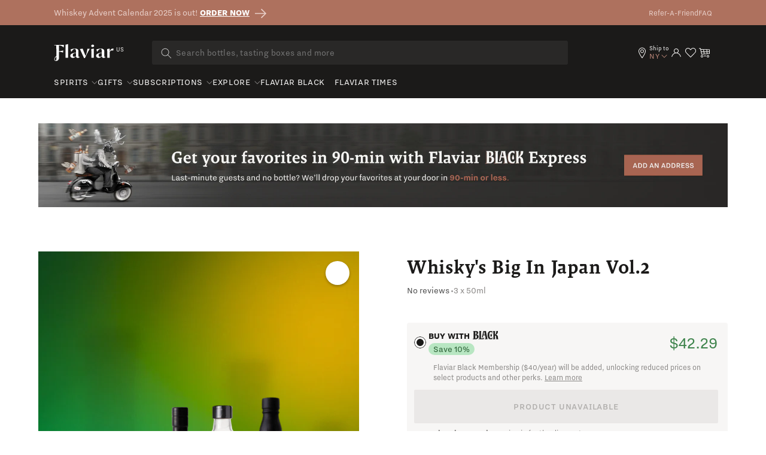

--- FILE ---
content_type: text/html; charset=utf-8
request_url: https://flaviar.com/products/whiskys-big-in-japan-vol-2
body_size: 117257
content:
<!doctype html>
<html class="no-js" lang="en">
  <head>
<!-- Google Tag Manager -->
<script>(function(w,d,s,l,i){w[l]=w[l]||[];w[l].push({'gtm.start':
    new Date().getTime(),event:'gtm.js'});var f=d.getElementsByTagName(s)[0],
    j=d.createElement(s),dl=l!='dataLayer'?'&l='+l:'';j.async=true;j.src=
    'https://www.googletagmanager.com/gtm.js?id='+i+dl;f.parentNode.insertBefore(j,f);
})(window,document,'script','dataLayer','GTM-5BSW9XXH');
</script>
<!-- End Google Tag Manager --><!-- Default to empty if no value is found -->

    

      
    <meta charset="utf-8">
    <meta http-equiv="X-UA-Compatible" content="IE=edge">
    <meta name="viewport" content="width=device-width,initial-scale=1">
    <meta name="theme-color" content="">
    <link rel="canonical" href="https://flaviar.com/products/whiskys-big-in-japan-vol-2">
    <link rel="preconnect" href="https://cdn.shopify.com" crossorigin>
    <link rel="preconnect" href="https://pimcdn.flaviar.com" crossorigin>
    <link rel="preconnect" href="https://www.googletagmanager.com" crossorigin>
    <link rel="preconnect" href="https://use.typekit.net" crossorigin />
    <link rel="preconnect" href="https://p.typekit.net" crossorigin />
    <link rel="preload" href="https://use.typekit.net/jck8qkw.css" as="style"><script src="//flaviar.com/cdn/shop/t/2/assets/product-form.js?v=167196685547727314981693389608" defer="defer"></script>

    <script>
    var controlledElements = [];

    function addVisibleListener(element, callback) {
      var elementEnd = document.querySelector(element);

      if (!elementEnd) {
        console.error("Element not found: " + element);
        return;
      }

      function handleScroll() {
        var rect = elementEnd.getBoundingClientRect();
        var isVisible = (rect.top <= window.innerHeight && rect.bottom >= 0);

        if (isVisible && !controlledElements.includes(element)) {
          controlledElements.push(element);
          callback();
        }
      }

      window.addEventListener('scroll', handleScroll);

      document.addEventListener('DOMContentLoaded', handleScroll);
    }
    </script><link rel="icon" type="image/png" href="//flaviar.com/cdn/shop/files/flaviar_favicon.d0a8bcf7.png?crop=center&height=32&v=1692193704&width=32"><link rel="preconnect" href="https://fonts.shopifycdn.com" crossorigin>







<meta name="customer-country" content="" />
<meta name="customer-state" content="" />
<meta name="customer-type" content="Guest" />
<meta name="customer-legacy-type" content="" />
<title>
  
        Whisky&#39;s Big In Japan Vol.2 » Buy Online 🥃
      
 – Flaviar</title>
<meta name="description" content="
        Get Whisky&#39;s Big In Japan Vol.2 for $42.30 ✓ Regular price: $46.99 ✓ Enjoy free shipping on select items ✓ Exclusive access to rare bottles.
      
">

<meta property="og:site_name" content="Flaviar">
<meta property="og:url" content="https://flaviar.com/products/whiskys-big-in-japan-vol-2">
<meta property="og:title" content="
  
        Whisky&#39;s Big In Japan Vol.2 » Buy Online 🥃
      
 – Flaviar">
<meta property="og:type" content="product">
<meta property="og:description" content="
        Get Whisky&amp;#39;s Big In Japan Vol.2 for $42.30 ✓ Regular price: $46.99 ✓ Enjoy free shipping on select items ✓ Exclusive access to rare bottles.
      
"><meta property="og:image" content="https://flaviar.com/cdn/shop/files/Whisky_s-Big-In-Japan-Vol.2-ID-680_product_6e22a9b7-1a52-4b28-9a39-55ae4b4b54f0.png?v=1757010703">
  <meta property="og:image:secure_url" content="https://flaviar.com/cdn/shop/files/Whisky_s-Big-In-Japan-Vol.2-ID-680_product_6e22a9b7-1a52-4b28-9a39-55ae4b4b54f0.png?v=1757010703">
  <meta property="og:image:width" content="1142">
  <meta property="og:image:height" content="850"><meta property="og:price:amount" content="46.99">
  <meta property="og:price:currency" content="USD"><meta name="twitter:site" content="@flaviar_com"><meta name="twitter:card" content="summary_large_image">
<meta name="twitter:title" content="
  
        Whisky&#39;s Big In Japan Vol.2 » Buy Online 🥃
      
 – Flaviar">
<meta name="twitter:description" content="
        Get Whisky&amp;#39;s Big In Japan Vol.2 for $42.30 ✓ Regular price: $46.99 ✓ Enjoy free shipping on select items ✓ Exclusive access to rare bottles.
      
">
<script>
  document.getElementsByTagName('meta')["customer-country"].content = JSON.parse(localStorage.getItem('data'))?.country;
  document.getElementsByTagName('meta')["customer-state"].content = JSON.parse(localStorage.getItem('data'))?.region_code;
</script>

    <link rel="stylesheet" href="https://use.typekit.net/jck8qkw.css">
    <link href="https://cdn.jsdelivr.net/npm/bootstrap@5.3.1/dist/css/bootstrap.min.css" rel="stylesheet">

    <script src="//flaviar.com/cdn/shop/t/2/assets/constants.js?v=95358004781563950421692098561" defer="defer"></script>
    <script src="//flaviar.com/cdn/shop/t/2/assets/pubsub.js?v=2921868252632587581692098568" defer="defer"></script>
    <script src="//flaviar.com/cdn/shop/t/2/assets/global.js?v=162430895735488759841763543594" defer="defer"></script>
    <script>window.performance && window.performance.mark && window.performance.mark('shopify.content_for_header.start');</script><meta name="google-site-verification" content="4kRcb4bvnoMQEUWOU6muz168Mod9lZgJw-vKlODM-wM">
<meta id="shopify-digital-wallet" name="shopify-digital-wallet" content="/80863265050/digital_wallets/dialog">
<link rel="alternate" type="application/json+oembed" href="https://flaviar.com/products/whiskys-big-in-japan-vol-2.oembed">
<script async="async" src="/checkouts/internal/preloads.js?locale=en-US"></script>
<script id="shopify-features" type="application/json">{"accessToken":"7a2461c41bed4e8f3806209504a658df","betas":["rich-media-storefront-analytics"],"domain":"flaviar.com","predictiveSearch":true,"shopId":80863265050,"locale":"en"}</script>
<script>var Shopify = Shopify || {};
Shopify.shop = "flaviar-us.myshopify.com";
Shopify.locale = "en";
Shopify.currency = {"active":"USD","rate":"1.0"};
Shopify.country = "US";
Shopify.theme = {"name":"NEO - Main [LATEST]","id":157457678618,"schema_name":"Dawn","schema_version":"9.0.0","theme_store_id":null,"role":"main"};
Shopify.theme.handle = "null";
Shopify.theme.style = {"id":null,"handle":null};
Shopify.cdnHost = "flaviar.com/cdn";
Shopify.routes = Shopify.routes || {};
Shopify.routes.root = "/";</script>
<script type="module">!function(o){(o.Shopify=o.Shopify||{}).modules=!0}(window);</script>
<script>!function(o){function n(){var o=[];function n(){o.push(Array.prototype.slice.apply(arguments))}return n.q=o,n}var t=o.Shopify=o.Shopify||{};t.loadFeatures=n(),t.autoloadFeatures=n()}(window);</script>
<script id="shop-js-analytics" type="application/json">{"pageType":"product"}</script>
<script defer="defer" async type="module" src="//flaviar.com/cdn/shopifycloud/shop-js/modules/v2/client.init-shop-cart-sync_DtuiiIyl.en.esm.js"></script>
<script defer="defer" async type="module" src="//flaviar.com/cdn/shopifycloud/shop-js/modules/v2/chunk.common_CUHEfi5Q.esm.js"></script>
<script type="module">
  await import("//flaviar.com/cdn/shopifycloud/shop-js/modules/v2/client.init-shop-cart-sync_DtuiiIyl.en.esm.js");
await import("//flaviar.com/cdn/shopifycloud/shop-js/modules/v2/chunk.common_CUHEfi5Q.esm.js");

  window.Shopify.SignInWithShop?.initShopCartSync?.({"fedCMEnabled":true,"windoidEnabled":true});

</script>
<script>(function() {
  var isLoaded = false;
  function asyncLoad() {
    if (isLoaded) return;
    isLoaded = true;
    var urls = ["\/\/cdn.shopify.com\/proxy\/eceba95f577c1e73d0aea861241797bc2260dbf4e32a30d48e952fec8fdd3491\/bingshoppingtool-t2app-prod.trafficmanager.net\/api\/ShopifyMT\/v1\/uet\/tracking_script?shop=flaviar-us.myshopify.com\u0026sp-cache-control=cHVibGljLCBtYXgtYWdlPTkwMA","https:\/\/static.klaviyo.com\/onsite\/js\/klaviyo.js?company_id=TYASVN\u0026shop=flaviar-us.myshopify.com","https:\/\/cdn-loyalty.yotpo.com\/loader\/4dmeGfJaPb0G7cuLmAfZdQ.js?shop=flaviar-us.myshopify.com","https:\/\/iis.intercom.io\/widget.js?shop=flaviar-us.myshopify.com","https:\/\/iis.intercom.io\/\/widget.js?shop=flaviar-us.myshopify.com","https:\/\/ecommplugins-scripts.trustpilot.com\/v2.1\/js\/header.min.js?settings=eyJrZXkiOiJsZThrenJiRDhGQTdUNkpjIiwicyI6InNrdSJ9\u0026shop=flaviar-us.myshopify.com","https:\/\/ecommplugins-scripts.trustpilot.com\/v2.1\/js\/success.min.js?settings=eyJrZXkiOiJsZThrenJiRDhGQTdUNkpjIiwicyI6InNrdSIsInQiOlsib3JkZXJzL3BhaWQiLCJ0cnVzdHBpbG90T3JkZXJDb25maXJtZWQiXSwidiI6IiIsImEiOiIifQ==\u0026shop=flaviar-us.myshopify.com","https:\/\/ecommplugins-trustboxsettings.trustpilot.com\/flaviar-us.myshopify.com.js?settings=1753975721826\u0026shop=flaviar-us.myshopify.com","https:\/\/widget.trustpilot.com\/bootstrap\/v5\/tp.widget.sync.bootstrap.min.js?shop=flaviar-us.myshopify.com"];
    for (var i = 0; i < urls.length; i++) {
      var s = document.createElement('script');
      s.type = 'text/javascript';
      s.async = true;
      s.src = urls[i];
      var x = document.getElementsByTagName('script')[0];
      x.parentNode.insertBefore(s, x);
    }
  };
  if(window.attachEvent) {
    window.attachEvent('onload', asyncLoad);
  } else {
    window.addEventListener('load', asyncLoad, false);
  }
})();</script>
<script id="__st">var __st={"a":80863265050,"offset":-18000,"reqid":"bac4c859-0245-44d8-99be-c6c96dbde643-1767325100","pageurl":"flaviar.com\/products\/whiskys-big-in-japan-vol-2","u":"01a8dc8bf428","p":"product","rtyp":"product","rid":8530603082010};</script>
<script>window.ShopifyPaypalV4VisibilityTracking = true;</script>
<script id="form-persister">!function(){'use strict';const t='contact',e='new_comment',n=[[t,t],['blogs',e],['comments',e],[t,'customer']],o='password',r='form_key',c=['recaptcha-v3-token','g-recaptcha-response','h-captcha-response',o],s=()=>{try{return window.sessionStorage}catch{return}},i='__shopify_v',u=t=>t.elements[r],a=function(){const t=[...n].map((([t,e])=>`form[action*='/${t}']:not([data-nocaptcha='true']) input[name='form_type'][value='${e}']`)).join(',');var e;return e=t,()=>e?[...document.querySelectorAll(e)].map((t=>t.form)):[]}();function m(t){const e=u(t);a().includes(t)&&(!e||!e.value)&&function(t){try{if(!s())return;!function(t){const e=s();if(!e)return;const n=u(t);if(!n)return;const o=n.value;o&&e.removeItem(o)}(t);const e=Array.from(Array(32),(()=>Math.random().toString(36)[2])).join('');!function(t,e){u(t)||t.append(Object.assign(document.createElement('input'),{type:'hidden',name:r})),t.elements[r].value=e}(t,e),function(t,e){const n=s();if(!n)return;const r=[...t.querySelectorAll(`input[type='${o}']`)].map((({name:t})=>t)),u=[...c,...r],a={};for(const[o,c]of new FormData(t).entries())u.includes(o)||(a[o]=c);n.setItem(e,JSON.stringify({[i]:1,action:t.action,data:a}))}(t,e)}catch(e){console.error('failed to persist form',e)}}(t)}const f=t=>{if('true'===t.dataset.persistBound)return;const e=function(t,e){const n=function(t){return'function'==typeof t.submit?t.submit:HTMLFormElement.prototype.submit}(t).bind(t);return function(){let t;return()=>{t||(t=!0,(()=>{try{e(),n()}catch(t){(t=>{console.error('form submit failed',t)})(t)}})(),setTimeout((()=>t=!1),250))}}()}(t,(()=>{m(t)}));!function(t,e){if('function'==typeof t.submit&&'function'==typeof e)try{t.submit=e}catch{}}(t,e),t.addEventListener('submit',(t=>{t.preventDefault(),e()})),t.dataset.persistBound='true'};!function(){function t(t){const e=(t=>{const e=t.target;return e instanceof HTMLFormElement?e:e&&e.form})(t);e&&m(e)}document.addEventListener('submit',t),document.addEventListener('DOMContentLoaded',(()=>{const e=a();for(const t of e)f(t);var n;n=document.body,new window.MutationObserver((t=>{for(const e of t)if('childList'===e.type&&e.addedNodes.length)for(const t of e.addedNodes)1===t.nodeType&&'FORM'===t.tagName&&a().includes(t)&&f(t)})).observe(n,{childList:!0,subtree:!0,attributes:!1}),document.removeEventListener('submit',t)}))}()}();</script>
<script integrity="sha256-4kQ18oKyAcykRKYeNunJcIwy7WH5gtpwJnB7kiuLZ1E=" data-source-attribution="shopify.loadfeatures" defer="defer" src="//flaviar.com/cdn/shopifycloud/storefront/assets/storefront/load_feature-a0a9edcb.js" crossorigin="anonymous"></script>
<script data-source-attribution="shopify.dynamic_checkout.dynamic.init">var Shopify=Shopify||{};Shopify.PaymentButton=Shopify.PaymentButton||{isStorefrontPortableWallets:!0,init:function(){window.Shopify.PaymentButton.init=function(){};var t=document.createElement("script");t.src="https://flaviar.com/cdn/shopifycloud/portable-wallets/latest/portable-wallets.en.js",t.type="module",document.head.appendChild(t)}};
</script>
<script data-source-attribution="shopify.dynamic_checkout.buyer_consent">
  function portableWalletsHideBuyerConsent(e){var t=document.getElementById("shopify-buyer-consent"),n=document.getElementById("shopify-subscription-policy-button");t&&n&&(t.classList.add("hidden"),t.setAttribute("aria-hidden","true"),n.removeEventListener("click",e))}function portableWalletsShowBuyerConsent(e){var t=document.getElementById("shopify-buyer-consent"),n=document.getElementById("shopify-subscription-policy-button");t&&n&&(t.classList.remove("hidden"),t.removeAttribute("aria-hidden"),n.addEventListener("click",e))}window.Shopify?.PaymentButton&&(window.Shopify.PaymentButton.hideBuyerConsent=portableWalletsHideBuyerConsent,window.Shopify.PaymentButton.showBuyerConsent=portableWalletsShowBuyerConsent);
</script>
<script data-source-attribution="shopify.dynamic_checkout.cart.bootstrap">document.addEventListener("DOMContentLoaded",(function(){function t(){return document.querySelector("shopify-accelerated-checkout-cart, shopify-accelerated-checkout")}if(t())Shopify.PaymentButton.init();else{new MutationObserver((function(e,n){t()&&(Shopify.PaymentButton.init(),n.disconnect())})).observe(document.body,{childList:!0,subtree:!0})}}));
</script>
<link id="shopify-accelerated-checkout-styles" rel="stylesheet" media="screen" href="https://flaviar.com/cdn/shopifycloud/portable-wallets/latest/accelerated-checkout-backwards-compat.css" crossorigin="anonymous">
<style id="shopify-accelerated-checkout-cart">
        #shopify-buyer-consent {
  margin-top: 1em;
  display: inline-block;
  width: 100%;
}

#shopify-buyer-consent.hidden {
  display: none;
}

#shopify-subscription-policy-button {
  background: none;
  border: none;
  padding: 0;
  text-decoration: underline;
  font-size: inherit;
  cursor: pointer;
}

#shopify-subscription-policy-button::before {
  box-shadow: none;
}

      </style>

<script>window.performance && window.performance.mark && window.performance.mark('shopify.content_for_header.end');</script>


    <link href="//flaviar.com/cdn/shop/t/2/assets/swiper-bundle.min.css?v=55754961042815831971706523453" rel="stylesheet">

    <style data-shopify>
      :root {
        --font-body-family: sans-serif;
        --font-body-style: normal;
        --font-body-weight: 400;
        --font-body-weight-bold: 700;

        --font-heading-family: sans-serif;
        --font-heading-style: normal;
        --font-heading-weight: 400;

        --font-body-scale: 1.0;
        --font-heading-scale: 1.0;

        --color-base-text: 18, 18, 18;
        --color-shadow: 18, 18, 18;
        --color-base-background-1: 255, 255, 255;
        --color-base-background-2: 243, 243, 243;
        --color-base-solid-button-labels: 255, 255, 255;
        --color-base-outline-button-labels: 18, 18, 18;
        --color-base-accent-1: 174, 113, 94;
        --color-base-accent-2: 51, 79, 180;
        --payment-terms-background-color: #FFFFFF;

        --gradient-base-background-1: #FFFFFF;
        --gradient-base-background-2: #F3F3F3;
        --gradient-base-accent-1: #ae715e;
        --gradient-base-accent-2: #334FB4;

        --media-padding: px;
        --media-border-opacity: 0.05;
        --media-border-width: 1px;
        --media-radius: 0px;
        --media-shadow-opacity: 0.0;
        --media-shadow-horizontal-offset: 0px;
        --media-shadow-vertical-offset: 0px;
        --media-shadow-blur-radius: 0px;
        --media-shadow-visible: 0;

        --page-width: 120rem;
        --page-width-margin: 0rem;

        --product-card-image-padding: 0.0rem;
        --product-card-corner-radius: 0.0rem;
        --product-card-text-alignment: left;
        --product-card-border-width: 0.0rem;
        --product-card-border-opacity: 0.0;
        --product-card-shadow-opacity: 0.1;
        --product-card-shadow-visible: 1;
        --product-card-shadow-horizontal-offset: 0.0rem;
        --product-card-shadow-vertical-offset: 0.0rem;
        --product-card-shadow-blur-radius: 0.0rem;

        --collection-card-image-padding: 0.0rem;
        --collection-card-corner-radius: 0.0rem;
        --collection-card-text-alignment: left;
        --collection-card-border-width: 0.0rem;
        --collection-card-border-opacity: 0.0;
        --collection-card-shadow-opacity: 0.1;
        --collection-card-shadow-visible: 1;
        --collection-card-shadow-horizontal-offset: 0.0rem;
        --collection-card-shadow-vertical-offset: 0.0rem;
        --collection-card-shadow-blur-radius: 0.0rem;

        --blog-card-image-padding: 0.0rem;
        --blog-card-corner-radius: 0.0rem;
        --blog-card-text-alignment: left;
        --blog-card-border-width: 0.0rem;
        --blog-card-border-opacity: 0.0;
        --blog-card-shadow-opacity: 0.1;
        --blog-card-shadow-visible: 1;
        --blog-card-shadow-horizontal-offset: 0.0rem;
        --blog-card-shadow-vertical-offset: 0.0rem;
        --blog-card-shadow-blur-radius: 0.0rem;

        --badge-corner-radius: 4.0rem;

        --popup-border-width: 1px;
        --popup-border-opacity: 0.1;
        --popup-corner-radius: 0px;
        --popup-shadow-opacity: 0.0;
        --popup-shadow-horizontal-offset: 0px;
        --popup-shadow-vertical-offset: 0px;
        --popup-shadow-blur-radius: 0px;

        --drawer-border-width: 1px;
        --drawer-border-opacity: 0.1;
        --drawer-shadow-opacity: 0.0;
        --drawer-shadow-horizontal-offset: 0px;
        --drawer-shadow-vertical-offset: 0px;
        --drawer-shadow-blur-radius: 0px;

        --spacing-sections-desktop: 0px;
        --spacing-sections-mobile: 0px;

        --grid-desktop-vertical-spacing: 8px;
        --grid-desktop-horizontal-spacing: 8px;
        --grid-mobile-vertical-spacing: 4px;
        --grid-mobile-horizontal-spacing: 4px;

        --text-boxes-border-opacity: 0.0;
        --text-boxes-border-width: 0px;
        --text-boxes-radius: 0px;
        --text-boxes-shadow-opacity: 0.0;
        --text-boxes-shadow-visible: 0;
        --text-boxes-shadow-horizontal-offset: 0px;
        --text-boxes-shadow-vertical-offset: 0px;
        --text-boxes-shadow-blur-radius: 0px;

        --buttons-radius: 0px;
        --buttons-radius-outset: 0px;
        --buttons-border-width: 1px;
        --buttons-border-opacity: 1.0;
        --buttons-shadow-opacity: 0.0;
        --buttons-shadow-visible: 0;
        --buttons-shadow-horizontal-offset: 0px;
        --buttons-shadow-vertical-offset: 0px;
        --buttons-shadow-blur-radius: 0px;
        --buttons-border-offset: 0px;

        --inputs-radius: 0px;
        --inputs-border-width: 1px;
        --inputs-border-opacity: 0.55;
        --inputs-shadow-opacity: 0.0;
        --inputs-shadow-horizontal-offset: 0px;
        --inputs-margin-offset: 0px;
        --inputs-shadow-vertical-offset: 0px;
        --inputs-shadow-blur-radius: 0px;
        --inputs-radius-outset: 0px;

        --variant-pills-radius: 40px;
        --variant-pills-border-width: 1px;
        --variant-pills-border-opacity: 0.55;
        --variant-pills-shadow-opacity: 0.0;
        --variant-pills-shadow-horizontal-offset: 0px;
        --variant-pills-shadow-vertical-offset: 0px;
        --variant-pills-shadow-blur-radius: 0px;
      }

      *,
      *::before,
      *::after {
        box-sizing: inherit;
      }

      html {
        box-sizing: border-box;
        font-size: calc(var(--font-body-scale) * 62.5%);
        height: 100%;
      }

      body {
        display: grid;
        grid-template-rows: auto auto 1fr auto;
        grid-template-columns: 100%;
        min-height: 100%;
        margin: 0;
        font-size: 1.5rem;
        line-height: calc(1 + 0.8 / var(--font-body-scale));
        font-family: var(--font-body-family);
        font-style: var(--font-body-style);
        font-weight: var(--font-body-weight);
      }

      @media screen and (min-width: 750px) {
        body {
          font-size: 1.6rem;
        }
      }
    </style>

    <link href="//flaviar.com/cdn/shop/t/2/assets/base.css?v=54255931401438903641706690758" rel="stylesheet" type="text/css" media="all" />
    <link href="//flaviar.com/cdn/shop/t/2/assets/custom.css?v=133328031565863201151742463203" rel="stylesheet" type="text/css" media="all" />
    <link href="//flaviar.com/cdn/shop/t/2/assets/main.css?v=105857276261618178281766480709" rel="stylesheet" type="text/css" media="all" />
    <script src="https://ajax.googleapis.com/ajax/libs/jquery/3.6.4/jquery.min.js"></script>
    <script src="//flaviar.com/cdn/shop/t/2/assets/swiper-bundle.min.js?v=115785340122829458061706523453"></script><link
        rel="stylesheet"
        href="//flaviar.com/cdn/shop/t/2/assets/component-predictive-search.css?v=120238083425199093741705482853"
        media="print"
        onload="this.media='all'"
      ><script>
      document.documentElement.className = document.documentElement.className.replace('no-js', 'js');
      if (Shopify.designMode) {
        document.documentElement.classList.add('shopify-design-mode');
      }
    </script>
    <script>
    document.addEventListener("DOMContentLoaded", function() {
        window.interdeal = {
            get sitekey (){ return "fb643e46d2dffbe536b742f55118b989"} ,
            get domains(){
                return {
                    "js": "https://cdn.nagich.com/",
                    "acc": "https://access.nagich.com/"
                }
            },
            "Position": "left",
            "hideBtn": true,
            "Menulang": "EN",
            "draggable": true,
            "noLogs": true,
            "btnStyle": {
                "vPosition": [
                    "80%",
                    "20"
                ],
                "margin": [
                    "0",
                    "0"
                ],
                "scale": [
                    "0.6",
                    "0.6"
                ],
                "color": {
                    "main": "#000000",
                    "second": "#ffffff"
                },
                "icon": {
                    "outline": false,
                    "outlineColor": "#ffffff",
                    "type":  11 ,
                    "shape": "circle"
                }
            },

        };

        (function(doc, head, body){
            var coreCall             = doc.createElement('script');
            coreCall.src             = interdeal.domains.js + 'core/5.1.14/accessibility.js';
            coreCall.defer           = true;
            // coreCall.integrity       = 'sha512-70/AbMe6C9H3r5hjsQleJEY4y5l9ykt4WYSgyZj/WjpY/ord/26LWfva163b9W+GwWkfwbP0iLT+h6KRl+LoXA==';
            coreCall.crossOrigin     = 'anonymous';
            coreCall.setAttribute('data-cfasync', true );
            body? body.appendChild(coreCall) : head.appendChild(coreCall);
        })(document, document.head, document.body);
    });
</script>
    <style>
      
      .template-advent-calendar .announcement-bar-section,
      .template-advent-calendar .header__icon--menu,
      .template-advent-calendar .header__icon.header__icon--account,
      .template-advent-calendar .header__icon.swym-wishlist,
      .template-advent-calendar .header .header__searchbar,
      .template-advent-calendar nav.header {
        display: none !important;
      }
    </style>
    


  
  
  <link rel="alternate" hreflang="en-gb" href="https://uk.flaviar.com/products/whiskys-big-in-japan-vol-2" />
  <link rel="alternate" hreflang="en-us" href="https://flaviar.com/products/whiskys-big-in-japan-vol-2" />
  <link rel="alternate" hreflang="x-default" href="https://flaviar.com/products/whiskys-big-in-japan-vol-2" />



<script>
      function getCookie(name) {
        const value = "; " + document.cookie;
        const parts = value.split("; " + name + "=");
        if (parts.length == 2) return parts.pop().split(";").shift();
      }
      function setCookie(name, value, days) {
        const expires = new Date();
        expires.setTime(expires.getTime() + days * 24 * 60 * 60 * 1000);
        document.cookie = name + "=" + value + ";expires=" + expires.toUTCString() + ";path=/";
      }
    </script><script>
        window.Shopify = window.Shopify || {theme: {id: 157457678618, role: 'main' } };
        window._template = {
          directory: "",
          name: "product",
          suffix: ""
        }
      </script>
    
    <script>
    // Store the current page URL in sessionStorage
    function storeVisitedPage(attributeValue = null) {
        const currentPath = attributeValue || (window.location.pathname + window.location.search);
        const { currentPage, previousPage } = JSON.parse(sessionStorage.getItem('pageTracking')) || {
            currentPage: null,
            previousPage: null,
        };

        sessionStorage.setItem('pageTracking', JSON.stringify({
            currentPage: currentPath,
            previousPage: currentPage,
        }));
    }

    function getVisitedPage() {
        return JSON.parse(sessionStorage.getItem('pageTracking'));
    }

    storeVisitedPage();
</script>
    
    
<!-- navidium script start -->
<script>
  const nvdShop = 'flaviar-us.myshopify.com';
  const nvdShopCurrency = '${{amount}} USD';
  const nvdControls = {
    subtotal_item: '.totals__subtotal-value',
    CheckoutBtns: '[name="checkout"]',
    clickTriggers: '[name="add"],[name="add"] *,.quantity__button,.quantity__button *,cart-remove-button,cart-remove-button *,[href="/cart"],[href="/cart"] *,.header__icon--cart,.header__icon--cart *',
    changeTrigger: '.quantity__input',
    cursorControl: '.nvd-mini',
    showConsoleMessage: false,
    iosDeviceListener:'click',
    trackWidget: false,
    forceClick: true,
    forceCheckout: true,
    redirectCheckout: {
      upsaleOff: true,
      noProtection: false
    },
    nvdInject:{
      status:false, // Inject nvd-mini div
      parent:'parent_class', // parent class for nvd-mini div
      container:'checkout_button_div' // nvd-mini will added before this div/button
    }
  }
</script>
<!-- <script  src="https://d10pwglna6up6p.cloudfront.net/navidium-widgets/js/nvd-js-asset.js"></script> -->
<!-- <script  src="https://d10pwglna6up6p.cloudfront.net/navidium-widgets/js/nvd-widget-v-jquery.js" defer></script> -->
<script src="https://d10pwglna6up6p.cloudfront.net/navidium-widgets/js/nvd-widget-v-jquery-ext-sync.js" defer></script>
<!-- navidium script end -->

<style>
    .cart-item:has([href*="flaviar-shipping"]) {
        display: none !important;
    }

    .predictive-search__list-item:has([href*="flaviar-shipping"]) {
        display: none !important;
    }

    [data-handle="flaviar-shipping-protection"] {
        display: none !important;
    }
</style>

<script>
  window.addEventListener('nvd_cart_changed', (e) => {
    if (e.detail?.added?.length != 0 || e?.detail?.removed?.length != 0) {
      console.log('Cart changed::', e.detail)
      setTimeout(nvd_init,1500)
    }
  })
</script>


    <script>
    window.ALBSS = {
        event_key: '67a7623e-7a80-4945-aa39-0f698dab0833'
    };
</script>
<script src="https://res4.applovin.com/p/l/loader.iife.js" async></script>
    
<!-- BEGIN app block: shopify://apps/geo-pro-geolocation/blocks/geopro/16fc5313-7aee-4e90-ac95-f50fc7c8b657 --><!-- This snippet is used to load Geo:Pro data on the storefront -->
<meta class='geo-ip' content='[base64]/[base64]'>
<!-- This snippet initializes the plugin -->
<script async>
  try {
    const loadGeoPro=()=>{let e=e=>{if(!e||e.isCrawler||"success"!==e.message){window.geopro_cancel="1";return}let o=e.isAdmin?"el-geoip-location-admin":"el-geoip-location",s=Date.now()+864e5;localStorage.setItem(o,JSON.stringify({value:e.data,expires:s})),e.isAdmin&&localStorage.setItem("el-geoip-admin",JSON.stringify({value:"1",expires:s}))},o=new XMLHttpRequest;o.open("GET","https://geo.geoproapp.com?x-api-key=91e359ab7-2b63-539e-1de2-c4bf731367a7",!0),o.responseType="json",o.onload=()=>e(200===o.status?o.response:null),o.send()},load=!["el-geoip-location-admin","el-geoip-location"].some(e=>{try{let o=JSON.parse(localStorage.getItem(e));return o&&o.expires>Date.now()}catch(s){return!1}});load&&loadGeoPro();
  } catch(e) {
    console.warn('Geo:Pro error', e);
    window.geopro_cancel = '1';
  }
</script>
<script src="https://cdn.shopify.com/extensions/019b746b-26da-7a64-a671-397924f34f11/easylocation-195/assets/easylocation-storefront.min.js" type="text/javascript" async></script>


<!-- END app block --><!-- BEGIN app block: shopify://apps/sitemap-noindex-pro-seo/blocks/app-embed/4d815e2c-5af0-46ba-8301-d0f9cf660031 -->
<!-- END app block --><!-- BEGIN app block: shopify://apps/klaviyo-email-marketing-sms/blocks/klaviyo-onsite-embed/2632fe16-c075-4321-a88b-50b567f42507 -->












  <script async src="https://static.klaviyo.com/onsite/js/TYASVN/klaviyo.js?company_id=TYASVN"></script>
  <script>!function(){if(!window.klaviyo){window._klOnsite=window._klOnsite||[];try{window.klaviyo=new Proxy({},{get:function(n,i){return"push"===i?function(){var n;(n=window._klOnsite).push.apply(n,arguments)}:function(){for(var n=arguments.length,o=new Array(n),w=0;w<n;w++)o[w]=arguments[w];var t="function"==typeof o[o.length-1]?o.pop():void 0,e=new Promise((function(n){window._klOnsite.push([i].concat(o,[function(i){t&&t(i),n(i)}]))}));return e}}})}catch(n){window.klaviyo=window.klaviyo||[],window.klaviyo.push=function(){var n;(n=window._klOnsite).push.apply(n,arguments)}}}}();</script>

  
    <script id="viewed_product">
      if (item == null) {
        var _learnq = _learnq || [];

        var MetafieldReviews = null
        var MetafieldYotpoRating = null
        var MetafieldYotpoCount = null
        var MetafieldLooxRating = null
        var MetafieldLooxCount = null
        var okendoProduct = null
        var okendoProductReviewCount = null
        var okendoProductReviewAverageValue = null
        try {
          // The following fields are used for Customer Hub recently viewed in order to add reviews.
          // This information is not part of __kla_viewed. Instead, it is part of __kla_viewed_reviewed_items
          MetafieldReviews = {};
          MetafieldYotpoRating = null
          MetafieldYotpoCount = null
          MetafieldLooxRating = null
          MetafieldLooxCount = null

          okendoProduct = null
          // If the okendo metafield is not legacy, it will error, which then requires the new json formatted data
          if (okendoProduct && 'error' in okendoProduct) {
            okendoProduct = null
          }
          okendoProductReviewCount = okendoProduct ? okendoProduct.reviewCount : null
          okendoProductReviewAverageValue = okendoProduct ? okendoProduct.reviewAverageValue : null
        } catch (error) {
          console.error('Error in Klaviyo onsite reviews tracking:', error);
        }

        var item = {
          Name: "Whisky's Big In Japan Vol.2",
          ProductID: 8530603082010,
          Categories: ["All bottles and boxes","Best Selling Tasting Boxes in 2025","Brand Collection: Flaviar","MEMBER10"],
          ImageURL: "https://flaviar.com/cdn/shop/files/Whisky_s-Big-In-Japan-Vol.2-ID-680_product_6e22a9b7-1a52-4b28-9a39-55ae4b4b54f0_grande.png?v=1757010703",
          URL: "https://flaviar.com/products/whiskys-big-in-japan-vol-2",
          Brand: "Flaviar",
          Price: "$46.99",
          Value: "46.99",
          CompareAtPrice: "$0.00"
        };
        _learnq.push(['track', 'Viewed Product', item]);
        _learnq.push(['trackViewedItem', {
          Title: item.Name,
          ItemId: item.ProductID,
          Categories: item.Categories,
          ImageUrl: item.ImageURL,
          Url: item.URL,
          Metadata: {
            Brand: item.Brand,
            Price: item.Price,
            Value: item.Value,
            CompareAtPrice: item.CompareAtPrice
          },
          metafields:{
            reviews: MetafieldReviews,
            yotpo:{
              rating: MetafieldYotpoRating,
              count: MetafieldYotpoCount,
            },
            loox:{
              rating: MetafieldLooxRating,
              count: MetafieldLooxCount,
            },
            okendo: {
              rating: okendoProductReviewAverageValue,
              count: okendoProductReviewCount,
            }
          }
        }]);
      }
    </script>
  




  <script>
    window.klaviyoReviewsProductDesignMode = false
  </script>



  <!-- BEGIN app snippet: customer-hub-data --><script>
  if (!window.customerHub) {
    window.customerHub = {};
  }
  window.customerHub.storefrontRoutes = {
    login: "/account/login?return_url=%2F%23k-hub",
    register: "/account/register?return_url=%2F%23k-hub",
    logout: "/account/logout",
    profile: "/account",
    addresses: "/account/addresses",
  };
  
  window.customerHub.userId = null;
  
  window.customerHub.storeDomain = "flaviar-us.myshopify.com";

  
    window.customerHub.activeProduct = {
      name: "Whisky's Big In Japan Vol.2",
      category: null,
      imageUrl: "https://flaviar.com/cdn/shop/files/Whisky_s-Big-In-Japan-Vol.2-ID-680_product_6e22a9b7-1a52-4b28-9a39-55ae4b4b54f0_grande.png?v=1757010703",
      id: "8530603082010",
      link: "https://flaviar.com/products/whiskys-big-in-japan-vol-2",
      variants: [
        
          {
            id: "46763475140890",
            
            imageUrl: null,
            
            price: "4699",
            currency: "USD",
            availableForSale: false,
            title: "35",
          },
        
          {
            id: "47681852571930",
            
            imageUrl: null,
            
            price: "4699",
            currency: "USD",
            availableForSale: false,
            title: "13",
          },
        
          {
            id: "48463770419482",
            
            imageUrl: null,
            
            price: "4699",
            currency: "USD",
            availableForSale: false,
            title: "48",
          },
        
          {
            id: "48644257612058",
            
            imageUrl: null,
            
            price: "4699",
            currency: "USD",
            availableForSale: false,
            title: "98",
          },
        
          {
            id: "51208640856346",
            
            imageUrl: null,
            
            price: "4699",
            currency: "USD",
            availableForSale: false,
            title: "32",
          },
        
      ],
    };
    window.customerHub.activeProduct.variants.forEach((variant) => {
        
        variant.price = `${variant.price.slice(0, -2)}.${variant.price.slice(-2)}`;
    });
  

  
    window.customerHub.storeLocale = {
        currentLanguage: 'en',
        currentCountry: 'US',
        availableLanguages: [
          
            {
              iso_code: 'en',
              endonym_name: 'English'
            }
          
        ],
        availableCountries: [
          
            {
              iso_code: 'US',
              name: 'United States',
              currency_code: 'USD'
            }
          
        ]
    };
  
</script>
<!-- END app snippet -->





<!-- END app block --><!-- BEGIN app block: shopify://apps/analyzify-ga4-ads-tracking/blocks/app-embed-v4/69637cfd-dd6f-4511-aa97-7037cfb5515c -->


<!-- BEGIN app snippet: an_analyzify_settings -->







<script defer>
  // AN_ANALYZIFY_SETTINGS
  (() => {
    try {
      const startTime = performance.now();
      window.analyzify = window.analyzify || {};
  
      window.analyzify.log = (t, groupName, nestedGroupName) => {
        try {
          const styles = {
            default: 'color:#fff;background:#413389;',
            an_analyzify: 'color:#fff;background:#1f77b4;', 
            an_analyzify_settings: 'color:#fff;background:#ff7f0e;', 
            an_fb: 'color:#fff;background:#2ca02c;', 
            an_criteo: 'color:#fff;background:#d62728;', 
            an_bing: 'color:#fff;background:#9467bd;', 
            an_clarity: 'color:#fff;background:#8c564b;', 
            an_hotjar: 'color:#fff;background:#8c564b;', 
            an_gtm: 'color:#fff;background:#e377c2;', 
            an_klaviyo: 'color:#fff;background:#7f7f7f;', 
            an_pinterest: 'color:#fff;background:#bcbd22;', 
            an_rebuy: 'color:#fff;background:#17becf;', 
            an_tiktok: 'color:#fff;background:#ffbb78;', 
            an_x: 'color:#fff;background:#98df8a;', 
            an_consent: 'color:#fff;background:#ff9896;' 
          };

          if (window.analyzify.logging && t != null) {
            const style = styles[groupName] || styles['default'];
            console.log(`%c[${groupName || 'Analyzify'}]${nestedGroupName ? ` ${nestedGroupName}` : ''}`, style, t);
            analyzify.logs.push(t);
            if (analyzify?.stopAtLog) {
              debugger;
            }
          }
        } catch (error) {
          console.error("Error processing analyzify settings:", error);
        }
      }

      (() => {
        try {
          window.analyzify = {
            ...window.analyzify,
            logging: "" == "true",
            logs: [],
            testing_environment: false,
            consent_version: null,
            initial_load: {},
            variant_changed_with_view_item: false,
            chunk_size: 25,
            properties: {
              GTM: {
                status: true,
                id: "",
                multiple_view_item_list: false,
                feed_country: "",
                feed_region: "",
                feed_language: "",
                merchant_id: "",
                enhanced_params: true,
                replace_session_id: false,
                replace_gclid: false,
                variant_changed: true,
                generate_lead: true,
              },
              GADS: {
                status:false, 
                conversion_linker:false, 
                allow_ad_personalization_signals:false,
                ads_data_redaction:false,
                url_passthrough:false,
                primary: {
                  status:false,
                  id: "",
                  feed_country: "US",
                  feed_region: "US",
                  merchant_id: "",
                  feed_language: "",
                  product_id_format: "product_sku", 
                  replace_session_id:false,
                  replace_gclid:false,
                  remarketing: {
                    status:false,
                    gads_remarketing_id_format: "product_sku",
                    events: { 
                      view_item_list: false, 
                      view_item: false,
                      add_to_cart: false,
                      remove_from_cart: false,
                      begin_checkout: false,
                      purchase: false,
                      generate_lead: false,
                    }
                  },
                  conversions: {
                    view_item: {
                        status: false,
                        value: "",
                    },
                    add_to_cart: {
                        status: false,
                        value: "",
                    },
                    begin_checkout: {
                        status: false,
                        value: "",
                    },
                    purchase: {
                        status: false,
                        value: "",
                    },
                    generate_lead: {
                      status: false,
                      value: "",
                    }
                  }
                },
                secondary: {
                  status: false,
                  id: "",
                  feed_country: "",
                  feed_region: "",
                  merchant_id: "",
                  feed_language: "",
                  product_id_format: "product_sku",
                  remarketing: {
                    gads_remarketing_id_format: "product_sku",
                    status: false,
                    events: {
                      view_item_list: false,
                      view_item: false,
                      add_to_cart: false,
                      remove_from_cart: false,
                      begin_checkout: false,
                      purchase: false,
                      generate_lead: false,
                    }
                  },
                  conversions: {
                    view_item: {
                      status: false,
                      value: "",
                    },
                    add_to_cart:{
                      status: false,
                      value: "",
                    },
                    begin_checkout:{
                      status: false,
                      value: "",
                    },
                    purchase:{
                      status: false,
                      value: "",
                    },
                    generate_lead: {
                      status: false,
                      value: "",
                    }
                  }
                }
              },
              GA4: {
                status: false,
                multiple_view_item_list: false,
                enhanced_params: true,
                all_forms: false,
                primary: {
                  status: false,
                  id: "",
                  product_id_format: "product_sku",
                  replace_session_id: false,
                  events: {
                    variant_changed: true,
                    view_item_list: false,
                    select_item: false,
                    nav_click: false,
                    view_item: false,
                    add_to_cart: false,
                    add_to_wishlist: false,
                    view_cart: false,
                    remove_from_cart: false,
                    begin_checkout: false,
                    purchase: false,
                    generate_lead: true,
                    page_404: true,
                  }
                },
                secondary: {
                  status: false,
                  id: "",
                  product_id_format: "product_sku",
                  replace_session_id: false,
                  events: {
                      variant_changed: true,
                      view_item_list: false,
                      select_item: false,
                      nav_click: false,
                      view_item: false,
                      add_to_cart: false,
                      add_to_wishlist: false,
                      view_cart: false,
                      remove_from_cart: false,
                      begin_checkout: false,
                      purchase: false,
                      generate_lead: true, // @check & set: false
                      page_404: true,
                  }
                } 
              },
              X: {
                status: false,
                id:"",
                product_id_format: "product_sku",
                events:{
                    page_view: "",
                    add_to_cart: "",
                    begin_checkout: "",
                    search: ""
                }
              },
              BING: {
                status: false,
                id: "",
                product_id_format: "product_sku",
                events: {
                    home: true,
                    view_item: true,
                    view_item_list: true,
                    view_cart: true,
                    search: true,
                    add_to_cart: false,
                    begin_checkout: false,
                    purchase: false
                }
              },
              FACEBOOK: {
                status: false,
                all_forms: false,
                primary: {
                    status: false,
                    id: "",
                    product_id_format: "",
                    events: {
                        view_content: false,
                        view_collection: true,
                        search: false,
                        add_to_cart: false,
                        add_to_wishlist: false,
                        view_cart: true,
                        initiate_checkout: false,
                        add_payment_info: false,
                        generate_lead: true,
                        purchase: false,
                    }
                },
                secondary: {
                    status: false,
                    id: "",
                    product_id_format: "",
                    events: {
                        view_content: false,
                        view_collection: true,
                        search: false,
                        add_to_cart: false,
                        add_to_wishlist: false,
                        view_cart: true,
                        initiate_checkout: false,
                        add_payment_info: false,
                        generate_lead: true,
                        purchase: false,
                    }
                }
              },
              SERVERSIDE: {
                store_id: null,
                status: false,
                measurement_id: null,
                datalayer: false,
                endpoint: 'https://analyzifycdn.com/collect',
                testEndpoint: 'https://stag.analyzifycdn.com/collect', 
                azfy_attribution: 'dual', // will be deprecated slowly
                shop_domain: "flaviar.com",
                all_forms: false,
                events: {
                    add_to_cart: false,
                    view_item: true,
                    page_view: true,
                    begin_checkout: false,
                    search: true,
                    generate_lead: true,
                },
                sendCartUpdateDebug: false,
                sendUpsertFailDebug: false, 
              },
              PINTEREST:{
                status: false,
                id: "",
                product_id_format: "product_sku",
                events:{
                    view_item_list: false,
                    view_item: false,
                    add_to_cart: false,
                    purchase: false,
                }
              },
              CRITEO:{
                status: false,
                id: "",
                product_id_format: "product_sku",
                events:{
                    view_item_list: false,
                    view_item: false,
                    add_to_cart: false,
                    view_cart: false,
                    purchase: false,
                }
              },
              CLARITY:{
                status: false,
                id: "",
                events: {
                  view_item: false,
                  view_item_list: false,
                  view_cart: false,
                  add_to_cart: false,
                  add_to_wishlist: false,
                  remove_from_cart: false,
                  begin_checkout: false,
                  search: false,
                }
              },
              HOTJAR:{
                status: false,
                id: "",
                events: {
                  view_item: false,
                  view_item_list: false,
                  view_cart: false,
                  add_to_cart: false,
                  add_to_wishlist: false,
                  remove_from_cart: false,
                  begin_checkout: false,
                  search: false,
                }
              },             
              SNAPCHAT:{
                status: false,
                id: "",
                events: {
                  view_item: false,
                  add_to_cart: false,
                  initiate_checkout: false,
                },
                product_id_format: "product_sku",
              },
              KLAVIYO:{
                status: false,
                id: "",
                product_id_format: "product_sku",
                events:{
                    subscribe: false, // did not seem to be defined in the settings
                    view_item_list: false,
                    view_item: false,
                    add_to_cart: false,
                    add_to_wishlist: true,
                    begin_checkout: false,
                    search: false,
                    purchase: false, // did not seem to be defined in the settings
                }
              },
              
              TIKTOK:{
                status: false,
                id: "",
                product_id_format: "product_sku",
                all_forms: false,
                events:{
                    view_item: false,
                    add_to_cart: false,
                    begin_checkout: false,
                    search: false,
                    purchase: false,
                    generate_lead: true,
                }
              }
            },
            send_unhashed_email: false,
            hide_raw_userdata: false,
            feed_region: 'US',
            feed_country: 'US',
            debug_mode: false,
            rebuy_atc_rfc: false,
            pageFly: false,
            user_id_format: "cid",
            send_user_id: true,
            addedProduct: null
          }
        } catch (error) {
          console.error("Error processing analyzify settings:", error);
        }
      })();

      window.analyzify_custom_classes = 'addtocart_btn_attributes:class:fl-button-success,';
      window.analyzify_measurement_id = '';
      window.analyzify_measurement_id_v3 = 'G-15G7P36S4T';
      window.analyzify.gtag_config = {};

      // @check
      window.collection_sku_list = [
        
      ];

      window.analyzify.cart_attributes = null;
      window.analyzify.eventId = null;
      window.analyzify.cart_id = null;
      window.analyzify.sh_info_obj = {};

      // @check
      const orders = [
        
      ];
      // @check
      const totalOrderPrice = orders.reduce((acc, price) => acc + price, 0);

      window.analyzify.shopify_customer  = {
        
        type: 'visitor',
        
      };

      // @check
      window.analyzify.shopify_template = 'product';

      (() => {
        try {
          
            window.analyzify.getProductObj = (() => {
              try {
                return {
                  product: {"id":8530603082010,"title":"Whisky's Big In Japan Vol.2","handle":"whiskys-big-in-japan-vol-2","description":"\u003cp\u003e\u003cstrong\u003eTo join this party, you’ll need to get on over to the Land of the Rising Sun.\u003c\/strong\u003e\u003c\/p\u003e\r\n\r\n\u003cp\u003eYep, \u003cem\u003e\u003cstrong\u003eJapan \u003c\/strong\u003e\u003c\/em\u003eis doing the Whisky thing and they’re doing it big. (Or should we say, \"yuge.\")\u003c\/p\u003e\r\n\r\n\u003cp\u003eSee, the Japanese can’t seem to get enough of the stuff — right along with the rest of us. They’ve discovered\u003cem\u003e\u003cstrong\u003e the secret to making some spectacular sauce\u003c\/strong\u003e\u003c\/em\u003e and the world’s like \"hold my Beer… and pass me that Whisky.\" \u003c\/p\u003e\r\n\r\n\u003cp\u003e\u003cem\u003e\u003cstrong\u003eTime to get this party started.\u003c\/strong\u003e\u003c\/em\u003e\u003c\/p\u003e\r\n\r\n\u003cp\u003e \u003c\/p\u003e\r\n\r\n\u003cp\u003eThe Japanese Whisky train is out of the station and there’s no stopping it.\u003c\/p\u003e\r\n\r\n\u003cp\u003eThe world’s fallen in love with the meticulous way the Japanese are distilling their grains, and with good reason — they’ve taken \u003cem\u003e\u003cstrong\u003ethe Scottish playbook\u003c\/strong\u003e\u003c\/em\u003e on crafting great Whisky and managed to perfect it.\u003c\/p\u003e\r\n\r\n\u003cp\u003eWe know, we know. Blasphemous.\u003cem\u003e\u003cstrong\u003e But hear us out.\u003c\/strong\u003e\u003c\/em\u003e\u003c\/p\u003e\r\n\r\n\u003cp\u003eThe Japanese have taken Whisky distilling \u003cem\u003e\u003cstrong\u003eto another level. \u003c\/strong\u003e\u003c\/em\u003eFor one, they produce a clear wort — that’s the liquid drawn off of the mash — which means fewer lipids and therefore less of a nutty taste. They also finish their Whiskies in \u003cem\u003e\u003cstrong\u003eJapanese Oak casks,\u003c\/strong\u003e\u003c\/em\u003e which give it a more delicate, floral flavor. All of this (along with a few other tricks they have up their sleeve) results in a dram that’s more balanced, softer, aromatic and fragrant than a typical Scotch.\u003c\/p\u003e\r\n\r\n\u003cp\u003eBut the methods by which they distill it are \u003cem\u003e\u003cstrong\u003eessentially the same as the Scots.\u003c\/strong\u003e\u003c\/em\u003e So they’re paying their respects to the greats while making it their own. Can’t hate on that.\u003c\/p\u003e\r\n\r\n\u003cp\u003eNow, onto the box. Inside, we’ve packed three stellar samples of Japanese Whiskies that artfully pay homage to Scotch rules and legacy. The warm \u003cem\u003e\u003cstrong\u003eKurayoshi 12 Year Old Pure Malt Whisky\u003c\/strong\u003e\u003c\/em\u003e with toffee and vanilla notes, the slightly sweet and well-rounded \u003cem\u003e\u003cstrong\u003eKujira Ryukyu Whisky,\u003c\/strong\u003e\u003c\/em\u003e and the delicate\u003cem\u003e\u003cstrong\u003e Ichiro's Malt \u0026amp; Grain.\u003c\/strong\u003e\u003c\/em\u003e Trust us, they won’t disappoint.\u003c\/p\u003e\r\n\r\n\u003cp\u003eWhile we can’t predict what the future holds for Japanese Whisky, we’d put our money on a bright one.\u003c\/p\u003e\r\n\r\n\u003cp\u003e\u003cem\u003e\u003cstrong\u003eKanpai!\u003c\/strong\u003e\u003c\/em\u003e\u003c\/p\u003e\r\n\r\n\u003cp\u003e \u003c\/p\u003e\r\n\r\n\u003cp\u003e\u003cu\u003eSmartass Corner:\u003c\/u\u003e\u003c\/p\u003e\r\n\r\n\u003cp\u003e1) It was the humble \u003cem\u003e\u003cstrong\u003eHighball \u003c\/strong\u003e\u003c\/em\u003ethat single-handedly revived Japanese Whisky in Japan. Aside from some attention overseas, Japanese Whisky on the domestic front was very low in the early 2000s. It wasn’t until 2008, when Suntory launched the Highball campaign featuring their Kakubin Whisky with popular Japanese actresses that things really kicked into high gear.\u003c\/p\u003e\r\n\r\n\u003cp\u003e2) While WWII was a horrible time for the world as a whole, Japanese Whisky sales boomed during that time. Sales reports from Suntory and Nikka show a \u003cem\u003e\u003cstrong\u003ehuge boost in domestic consumption\u003c\/strong\u003e\u003c\/em\u003e during the war, as both companies supplied Whisky directly to the army and Japanese forces.\u003c\/p\u003e\r\n\r\n\u003cp\u003e3) In \u003cem\u003e\u003cstrong\u003e\"Lost in Translation,\"\u003c\/strong\u003e\u003c\/em\u003e Bill Murray’s poison of choice was the Suntory Hibiki 17 Year Old — and if everyone knows one thing it’s this: in Bill Murray we trust.\u003c\/p\u003e\r\n\r\n\u003cp\u003e4) The founders of \u003cem\u003e\u003cstrong\u003eSuntory and Nikka\u003c\/strong\u003e\u003c\/em\u003e were tight: in fact, Suntory’s founder, Shinjiro Torii, hired Masataka Taketsuru to run the Yamazaki distillery. \u003cem\u003e\u003cstrong\u003eTaketsuru \u003c\/strong\u003e\u003c\/em\u003estayed there for 10 years before moving on and creating Nikka in 1934.\u003c\/p\u003e\r\n\r\n\u003cp\u003e5) \u003cem\u003e\u003cstrong\u003eNumbers don’t lie:\u003c\/strong\u003e\u003c\/em\u003e The Japanese drink way more Whisky than the Scots and they produce more than the United States.\u003c\/p\u003e\r\n\r\n\u003cp\u003e6) \u003cem\u003e\u003cstrong\u003eMizuwari \u003c\/strong\u003e\u003c\/em\u003emeans \"mixed with water\" and is a popular way of drinking Spirits in Japan. Typically, about two parts of cold water are mixed with one part of the Spirit and some ice.\u003c\/p\u003e\r\n\r\n\u003cp\u003e7) Caveat emptor: \u003cem\u003e\u003cstrong\u003eJapanese Whisky has no strict rules\u003c\/strong\u003e\u003c\/em\u003e surrounding its production, which has resulted in companies importing Whisky from Scotland and maturing it briefly in Japan before slapping a label on it that claims it’s Japanese Whisky. Consulting with Inspector Google before you make a purchase can pay off in spades (but rest assured, all of Japanese Whisky we sell here at Flaviar is legit!).\u003c\/p\u003e","published_at":"2023-09-28T04:38:06-04:00","created_at":"2023-08-17T09:40:06-04:00","vendor":"Flaviar","type":"Box","tags":["Box","discount_10","Flaviar","flaviar-us","Japanese Whisky","product_black"],"price":4699,"price_min":4699,"price_max":4699,"available":false,"price_varies":false,"compare_at_price":null,"compare_at_price_min":0,"compare_at_price_max":0,"compare_at_price_varies":false,"variants":[{"id":46763475140890,"title":"35","option1":"35","option2":null,"option3":null,"sku":"1695354691","requires_shipping":true,"taxable":true,"featured_image":null,"available":false,"name":"Whisky's Big In Japan Vol.2 - 35","public_title":"35","options":["35"],"price":4699,"weight":1814,"compare_at_price":null,"inventory_management":"shopify","barcode":null,"requires_selling_plan":false,"selling_plan_allocations":[],"quantity_rule":{"min":1,"max":null,"increment":1}},{"id":47681852571930,"title":"13","option1":"13","option2":null,"option3":null,"sku":"US-8530603082010-13","requires_shipping":true,"taxable":true,"featured_image":null,"available":false,"name":"Whisky's Big In Japan Vol.2 - 13","public_title":"13","options":["13"],"price":4699,"weight":1814,"compare_at_price":null,"inventory_management":"shopify","barcode":null,"requires_selling_plan":false,"selling_plan_allocations":[],"quantity_rule":{"min":1,"max":null,"increment":1}},{"id":48463770419482,"title":"48","option1":"48","option2":null,"option3":null,"sku":"US-8530603082010-48","requires_shipping":true,"taxable":true,"featured_image":null,"available":false,"name":"Whisky's Big In Japan Vol.2 - 48","public_title":"48","options":["48"],"price":4699,"weight":1814,"compare_at_price":null,"inventory_management":"shopify","barcode":null,"requires_selling_plan":false,"selling_plan_allocations":[],"quantity_rule":{"min":1,"max":null,"increment":1}},{"id":48644257612058,"title":"98","option1":"98","option2":null,"option3":null,"sku":"US-8530603082010-98","requires_shipping":true,"taxable":true,"featured_image":null,"available":false,"name":"Whisky's Big In Japan Vol.2 - 98","public_title":"98","options":["98"],"price":4699,"weight":1814,"compare_at_price":null,"inventory_management":"shopify","barcode":null,"requires_selling_plan":false,"selling_plan_allocations":[],"quantity_rule":{"min":1,"max":null,"increment":1}},{"id":51208640856346,"title":"32","option1":"32","option2":null,"option3":null,"sku":"US-8530603082010-32","requires_shipping":true,"taxable":true,"featured_image":null,"available":false,"name":"Whisky's Big In Japan Vol.2 - 32","public_title":"32","options":["32"],"price":4699,"weight":1814,"compare_at_price":null,"inventory_management":"shopify","barcode":null,"requires_selling_plan":false,"selling_plan_allocations":[],"quantity_rule":{"min":1,"max":null,"increment":1}}],"images":["\/\/flaviar.com\/cdn\/shop\/files\/Whisky_s-Big-In-Japan-Vol.2-ID-680_product_6e22a9b7-1a52-4b28-9a39-55ae4b4b54f0.png?v=1757010703"],"featured_image":"\/\/flaviar.com\/cdn\/shop\/files\/Whisky_s-Big-In-Japan-Vol.2-ID-680_product_6e22a9b7-1a52-4b28-9a39-55ae4b4b54f0.png?v=1757010703","options":["Retailer"],"media":[{"alt":"Whisky's-Big-In-Japan-Vol.2-ID-680_product.png","id":34996386398490,"position":1,"preview_image":{"aspect_ratio":1.344,"height":850,"width":1142,"src":"\/\/flaviar.com\/cdn\/shop\/files\/Whisky_s-Big-In-Japan-Vol.2-ID-680_product_6e22a9b7-1a52-4b28-9a39-55ae4b4b54f0.png?v=1757010703"},"aspect_ratio":1.344,"height":850,"media_type":"image","src":"\/\/flaviar.com\/cdn\/shop\/files\/Whisky_s-Big-In-Japan-Vol.2-ID-680_product_6e22a9b7-1a52-4b28-9a39-55ae4b4b54f0.png?v=1757010703","width":1142}],"requires_selling_plan":false,"selling_plan_groups":[],"content":"\u003cp\u003e\u003cstrong\u003eTo join this party, you’ll need to get on over to the Land of the Rising Sun.\u003c\/strong\u003e\u003c\/p\u003e\r\n\r\n\u003cp\u003eYep, \u003cem\u003e\u003cstrong\u003eJapan \u003c\/strong\u003e\u003c\/em\u003eis doing the Whisky thing and they’re doing it big. (Or should we say, \"yuge.\")\u003c\/p\u003e\r\n\r\n\u003cp\u003eSee, the Japanese can’t seem to get enough of the stuff — right along with the rest of us. They’ve discovered\u003cem\u003e\u003cstrong\u003e the secret to making some spectacular sauce\u003c\/strong\u003e\u003c\/em\u003e and the world’s like \"hold my Beer… and pass me that Whisky.\" \u003c\/p\u003e\r\n\r\n\u003cp\u003e\u003cem\u003e\u003cstrong\u003eTime to get this party started.\u003c\/strong\u003e\u003c\/em\u003e\u003c\/p\u003e\r\n\r\n\u003cp\u003e \u003c\/p\u003e\r\n\r\n\u003cp\u003eThe Japanese Whisky train is out of the station and there’s no stopping it.\u003c\/p\u003e\r\n\r\n\u003cp\u003eThe world’s fallen in love with the meticulous way the Japanese are distilling their grains, and with good reason — they’ve taken \u003cem\u003e\u003cstrong\u003ethe Scottish playbook\u003c\/strong\u003e\u003c\/em\u003e on crafting great Whisky and managed to perfect it.\u003c\/p\u003e\r\n\r\n\u003cp\u003eWe know, we know. Blasphemous.\u003cem\u003e\u003cstrong\u003e But hear us out.\u003c\/strong\u003e\u003c\/em\u003e\u003c\/p\u003e\r\n\r\n\u003cp\u003eThe Japanese have taken Whisky distilling \u003cem\u003e\u003cstrong\u003eto another level. \u003c\/strong\u003e\u003c\/em\u003eFor one, they produce a clear wort — that’s the liquid drawn off of the mash — which means fewer lipids and therefore less of a nutty taste. They also finish their Whiskies in \u003cem\u003e\u003cstrong\u003eJapanese Oak casks,\u003c\/strong\u003e\u003c\/em\u003e which give it a more delicate, floral flavor. All of this (along with a few other tricks they have up their sleeve) results in a dram that’s more balanced, softer, aromatic and fragrant than a typical Scotch.\u003c\/p\u003e\r\n\r\n\u003cp\u003eBut the methods by which they distill it are \u003cem\u003e\u003cstrong\u003eessentially the same as the Scots.\u003c\/strong\u003e\u003c\/em\u003e So they’re paying their respects to the greats while making it their own. Can’t hate on that.\u003c\/p\u003e\r\n\r\n\u003cp\u003eNow, onto the box. Inside, we’ve packed three stellar samples of Japanese Whiskies that artfully pay homage to Scotch rules and legacy. The warm \u003cem\u003e\u003cstrong\u003eKurayoshi 12 Year Old Pure Malt Whisky\u003c\/strong\u003e\u003c\/em\u003e with toffee and vanilla notes, the slightly sweet and well-rounded \u003cem\u003e\u003cstrong\u003eKujira Ryukyu Whisky,\u003c\/strong\u003e\u003c\/em\u003e and the delicate\u003cem\u003e\u003cstrong\u003e Ichiro's Malt \u0026amp; Grain.\u003c\/strong\u003e\u003c\/em\u003e Trust us, they won’t disappoint.\u003c\/p\u003e\r\n\r\n\u003cp\u003eWhile we can’t predict what the future holds for Japanese Whisky, we’d put our money on a bright one.\u003c\/p\u003e\r\n\r\n\u003cp\u003e\u003cem\u003e\u003cstrong\u003eKanpai!\u003c\/strong\u003e\u003c\/em\u003e\u003c\/p\u003e\r\n\r\n\u003cp\u003e \u003c\/p\u003e\r\n\r\n\u003cp\u003e\u003cu\u003eSmartass Corner:\u003c\/u\u003e\u003c\/p\u003e\r\n\r\n\u003cp\u003e1) It was the humble \u003cem\u003e\u003cstrong\u003eHighball \u003c\/strong\u003e\u003c\/em\u003ethat single-handedly revived Japanese Whisky in Japan. Aside from some attention overseas, Japanese Whisky on the domestic front was very low in the early 2000s. It wasn’t until 2008, when Suntory launched the Highball campaign featuring their Kakubin Whisky with popular Japanese actresses that things really kicked into high gear.\u003c\/p\u003e\r\n\r\n\u003cp\u003e2) While WWII was a horrible time for the world as a whole, Japanese Whisky sales boomed during that time. Sales reports from Suntory and Nikka show a \u003cem\u003e\u003cstrong\u003ehuge boost in domestic consumption\u003c\/strong\u003e\u003c\/em\u003e during the war, as both companies supplied Whisky directly to the army and Japanese forces.\u003c\/p\u003e\r\n\r\n\u003cp\u003e3) In \u003cem\u003e\u003cstrong\u003e\"Lost in Translation,\"\u003c\/strong\u003e\u003c\/em\u003e Bill Murray’s poison of choice was the Suntory Hibiki 17 Year Old — and if everyone knows one thing it’s this: in Bill Murray we trust.\u003c\/p\u003e\r\n\r\n\u003cp\u003e4) The founders of \u003cem\u003e\u003cstrong\u003eSuntory and Nikka\u003c\/strong\u003e\u003c\/em\u003e were tight: in fact, Suntory’s founder, Shinjiro Torii, hired Masataka Taketsuru to run the Yamazaki distillery. \u003cem\u003e\u003cstrong\u003eTaketsuru \u003c\/strong\u003e\u003c\/em\u003estayed there for 10 years before moving on and creating Nikka in 1934.\u003c\/p\u003e\r\n\r\n\u003cp\u003e5) \u003cem\u003e\u003cstrong\u003eNumbers don’t lie:\u003c\/strong\u003e\u003c\/em\u003e The Japanese drink way more Whisky than the Scots and they produce more than the United States.\u003c\/p\u003e\r\n\r\n\u003cp\u003e6) \u003cem\u003e\u003cstrong\u003eMizuwari \u003c\/strong\u003e\u003c\/em\u003emeans \"mixed with water\" and is a popular way of drinking Spirits in Japan. Typically, about two parts of cold water are mixed with one part of the Spirit and some ice.\u003c\/p\u003e\r\n\r\n\u003cp\u003e7) Caveat emptor: \u003cem\u003e\u003cstrong\u003eJapanese Whisky has no strict rules\u003c\/strong\u003e\u003c\/em\u003e surrounding its production, which has resulted in companies importing Whisky from Scotland and maturing it briefly in Japan before slapping a label on it that claims it’s Japanese Whisky. Consulting with Inspector Google before you make a purchase can pay off in spades (but rest assured, all of Japanese Whisky we sell here at Flaviar is legit!).\u003c\/p\u003e"},
                  taxonomy: {
                    id: null,
                    name: null,
                    ancestors: null
                  },
                  variant: {"id":46763475140890,"title":"35","option1":"35","option2":null,"option3":null,"sku":"1695354691","requires_shipping":true,"taxable":true,"featured_image":null,"available":false,"name":"Whisky's Big In Japan Vol.2 - 35","public_title":"35","options":["35"],"price":4699,"weight":1814,"compare_at_price":null,"inventory_management":"shopify","barcode":null,"requires_selling_plan":false,"selling_plan_allocations":[],"quantity_rule":{"min":1,"max":null,"increment":1}},
                  collection: 
                  {
                    title: "MEMBER10",
                    id: "492977684762",
                    handle: "member10"
                  },
                  // inventory_quantity: -1
                  
                };
              } catch (error) {
                console.error("Error processing productObj:", error);
                return null;
              }
            })();
          
        } catch (error) {
          console.error("Error processing analyzify settings:", error);
        }
      })();

      window.analyzify.detectedCart = {"note":null,"attributes":{},"original_total_price":0,"total_price":0,"total_discount":0,"total_weight":0.0,"item_count":0,"items":[],"requires_shipping":false,"currency":"USD","items_subtotal_price":0,"cart_level_discount_applications":[],"checkout_charge_amount":0};

      window.analyzify.market = (() => {
        try {
          const marketObj = {
            id: 66462679322,
            handle: "us",
            language: "en",
            country: "us"
          }
          return marketObj;
        } catch (error) {
          console.error("Error processing market:", error);
        }
      })();

      window.analyzify.shop = (() => {
        try {
          const shopObj = {
            root_url: null || null,
            locale: "" || window?.Shopify?.locale?.toLowerCase() || null,
            country: window?.Shopify?.country?.toLowerCase() || null
          }
          return shopObj;
        } catch (error) {
          console.error("Error processing market:", error);
        }
      })();

      window.analyzify.debug = false; // @check
      window.analyzify.op_cart_data_collection = false; // @check
      window.analyzify.currency = window?.Shopify?.currency?.active || window.analyzify?.detectedCart?.currency || 'USD' || null; // @check

      // @check
      window.analyzify.storeObj = {
        store_url: (Shopify.shop || 'https://flaviar.com').startsWith('https') ? (Shopify.shop || 'https://flaviar.com') : 'https://' + (Shopify.shop || 'https://flaviar.com'),
        store_name: (Shopify.shop || 'flaviar.com').replace('.myshopify.com', '')
      };

      window.analyzify.itemProps = window.analyzify?.itemProps || {};

      // @check
      window.analyzify.checksendcartdata_status = false;

      // consent
      window.analyzify.consent_active = false;
      window.analyzify.gcm_active = false;
      window.analyzify.cookiebot_active = false;

      window.analyzify.consent_flag = window.analyzify.consent_flag || {
        default: false,
        update: false,
        initial: false
      };

      window.analyzify.current_consent = {
          ad_storage: null,
          analytics_storage: null,
          ad_user_data: null,
          ad_personalization: null,
          personalization_storage: null,
          functionality_storage: "granted",
          wait_for_update: 500,
      };
      analyzify.log('Analyzify settings loaded', 'an_analyzify_settings');
      const endTime = performance.now();
      const loadTime = (endTime - startTime).toFixed(2);
      console.log(`Analyzify settings loaded in ${loadTime}ms.`);
    } catch (error) {
      console.error("Error processing analyzify settings:", error);
    }
  })();
</script>
<!-- END app snippet --><!-- BEGIN app snippet: an_consent --><script>
    (() => {
        try {
            window.analyzify = window.analyzify || {};

            window.analyzify.consent_version = "2.4.1";

            // Initialize consent flags
            window.analyzify.consent_flag = window.analyzify.consent_flag || {
                default: false,
                update: false,
                initial: false
            };

            window.analyzify.consent_flag.initial = true;

            analyzify.log(`consent_active: ${window.analyzify.consent_active}`, 'an_consent', 'consentActive');
            analyzify.log(`gcm_active: ${window.analyzify.gcm_active}`, 'an_consent', 'gcmActive');
            analyzify.log(`cookiebot_active: ${window.analyzify.cookiebot_active}`, 'an_consent', 'cookiebotActive');

            const analyzifyDebugLogger = (status) => {
                const shCustomerPrivacy = Shopify?.customerPrivacy;
                if (!shCustomerPrivacy) {
                    console.log('[Analyzify Debug] Shopify.customerPrivacy not found.');
                    return;
                }

                console.group(`%c[Analyzify Debug] Shopify.customerPrivacy State: ${status.toUpperCase()}`, 'background-color: #f0f0f0; color: #333; font-weight: bold; padding: 2px 5px; border-radius: 3px;');
                console.log(`Timestamp: ${new Date().toISOString()}`);

                for (const key in shCustomerPrivacy) {
                    if (Object.prototype.hasOwnProperty.call(shCustomerPrivacy, key)) {
                        const property = shCustomerPrivacy[key];
                        const type = typeof property;
                        let value;

                        try {
                            if (type === 'function') {
                                value = property();
                            }
                            console.log(`${key} (${type}):`, value);

                        } catch (e) {
                            console.log(`${key} (${type}): Error getting value -> ${e.message}`);
                        }
                    }
                }
                console.groupEnd();
            };

            if (window.analyzify.consent_active) {

                window.dataLayer = window.dataLayer || [];
                function gtag() { dataLayer.push(arguments); }

                const ConsentManager = {
                    isInitialized: false,
                    consentReady: false,
                    consentQueue: [],

                    queueConsentAction: function (callback) {
                        if (this.consentReady) {
                            callback(window.analyzify.current_consent);
                        } else {
                            this.consentQueue.push(callback);
                        }
                    },

                    processConsentQueue: function () {
                        if (!this.consentReady) this.consentReady = true;
                        while (this.consentQueue.length > 0) {
                            const callback = this.consentQueue.shift();
                            try {
                                callback(window.analyzify.current_consent);
                            } catch (error) {
                                console.error('Error processing queued consent action:', error);
                            }
                        }
                    },

                    getRegionalDefault: function (callback) {
                        try {
                            const cp = Shopify?.customerPrivacy;
                            const userCanBeTrackedFn = typeof cp?.userCanBeTracked === 'function' ? cp.userCanBeTracked : null;
                            const shouldShowBannerFn = typeof cp?.shouldShowBanner === 'function' ? cp.shouldShowBanner : null;
                            const canBeTracked = userCanBeTrackedFn ? userCanBeTrackedFn() : undefined;
                            const noBannerNeeded = shouldShowBannerFn ? (shouldShowBannerFn() === false) : false;

                            // Grant consent if the API isn't loaded, no banner is needed, or tracking is already allowed.
                            if (noBannerNeeded || canBeTracked === true) {
                                
                                analyzify.log("Default consent status is: GRANTED.", 'an_consent', 'getRegionalDefault');
                                const grantedConsent = { ad_storage: 'granted', analytics_storage: 'granted', ad_user_data: 'granted', ad_personalization: 'granted', personalization_storage: 'granted', functionality_storage: 'granted', security_storage: 'granted', sale_of_data: 'denied' };
                                return callback(grantedConsent);

                            } else if (canBeTracked === undefined){
                                // Wait for Shopify to collect consent, then resolve using getConsentPrefs
                                analyzify.log("Waiting for visitorConsentCollected event...", 'an_consent', 'getRegionalDefault');

                                const onCollected = () => {
                                    this.getConsentPrefs((consent) => {
                                        if (consent) return callback(consent);
                                        return callback(null);
                                    });
                                };

                                document.addEventListener(
                                    'visitorConsentCollected',
                                    onCollected,
                                    { once: true, passive: true }
                                );

                                window.Shopify.loadFeatures([{
                                    name: 'consent-tracking-api',
                                    version: '0.1',
                                }], error => {
                                    if (error) {
                                        console.error('Error loading Shopify features:', error);
                                    }
                                    analyzify.log("Shopify consent-tracking-api loaded.", 'an_consent', 'loadFeatures');
                                });

                                // Safety fallback if the event never fires
                                /*
                                setTimeout(() => {
                                    document.removeEventListener('visitorConsentCollected', onCollected);
                                    analyzify.log("visitorConsentCollected timeout — using DENIED fallback.", 'an_consent', 'getRegionalDefault');
                                    const deniedConsent = { ad_storage: 'denied', analytics_storage: 'denied', ad_user_data: 'denied', ad_personalization: 'denied', personalization_storage: 'denied', functionality_storage: 'granted', security_storage: 'granted', sale_of_data: 'denied' };
                                    return callback(deniedConsent);
                                }, 5000);
                                */
                                return;
                            } else {
                                // Otherwise, the user is in a region that requires consent, and they haven't given it yet.
                                analyzify.log("Default consent status is: DENIED.", 'an_consent', 'getRegionalDefault');
                                const deniedConsent = { ad_storage: 'denied', analytics_storage: 'denied', ad_user_data: 'denied', ad_personalization: 'denied', personalization_storage: 'denied', functionality_storage: 'granted', security_storage: 'granted', sale_of_data: 'denied' };
                                return callback(deniedConsent);
                            }
                        } catch (e) {
                            console.error('Error in getRegionalDefault:', e);
                            return callback(null); // Fallback in case of unexpected error
                        }
                    },

                    getConsentPrefs: function (callback) {
                        try {
                            const customerPrivacy = window.Shopify?.customerPrivacy;

                            // Fallback: if the API object is missing, treat as granted (aligns with regional default logic)
                            if (!customerPrivacy) {
                                const grantedConsent = {
                                    ad_storage: 'granted',
                                    analytics_storage: 'granted',
                                    ad_user_data: 'granted',
                                    ad_personalization: 'granted',
                                    personalization_storage: 'granted',
                                    functionality_storage: 'granted',
                                    security_storage: 'granted',
                                    sale_of_data: 'denied',
                                };
                                return callback(grantedConsent);
                            }

                            const currentVisitorConsentFn = typeof customerPrivacy.currentVisitorConsent === 'function' ? customerPrivacy.currentVisitorConsent : null;
                            const userCanBeTrackedFn = typeof customerPrivacy.userCanBeTracked === 'function' ? customerPrivacy.userCanBeTracked : null;

                            const visitorConsentObj = currentVisitorConsentFn ? currentVisitorConsentFn() : undefined;
                            const userCanBeTracked = userCanBeTrackedFn ? userCanBeTrackedFn() : undefined;

                            // If we don't have a consent object yet or tracking is allowed, grant
                            if (!visitorConsentObj || userCanBeTracked === true) {
                                const grantedConsent = {
                                    ad_storage: 'granted',
                                    analytics_storage: 'granted',
                                    ad_user_data: 'granted',
                                    ad_personalization: 'granted',
                                    personalization_storage: 'granted',
                                    functionality_storage: 'granted',
                                    security_storage: 'granted',
                                    sale_of_data: 'denied',
                                };
                                return callback(grantedConsent);
                            }

                            const currentConsent = {
                                ad_storage: visitorConsentObj?.marketing === 'yes' ? 'granted' : 'denied',
                                analytics_storage: visitorConsentObj?.analytics === 'yes' ? 'granted' : 'denied',
                                ad_user_data: visitorConsentObj?.marketing === 'yes' ? 'granted' : 'denied',
                                ad_personalization: visitorConsentObj?.marketing === 'yes' ? 'granted' : 'denied',
                                personalization_storage: visitorConsentObj?.preferences === 'yes' ? 'granted' : 'denied',
                                functionality_storage: 'granted',
                                security_storage: 'granted',
                                sale_of_data: visitorConsentObj?.sale_of_data === 'yes' ? 'granted' : 'denied',
                            };
                            analyzify.log("Consent preferences retrieved.", 'an_consent', 'getConsentPrefs');
                            return callback(currentConsent);
                        } catch (error) {
                            console.error('Error getting consent:', error);
                            return callback(null);
                        }
                    },

                    dispatchUpdate: function (consent, status) {
                        document.dispatchEvent(new CustomEvent('AnalyzifyConsent', {
                            detail: { consent, status }
                        }));
                        analyzify.log("Consent updated.", 'an_consent', 'dispatchUpdate');
                    },

                    init: function () {
                        if (this.isInitialized) return;
                        this.isInitialized = true;

                        const initialize = () => {
                            this.getRegionalDefault((consent) => {
                                if (consent && !this.consentReady) {
                                    window.analyzify.current_consent = consent;
                                    this.dispatchUpdate(consent, 'default');
                                    this.processConsentQueue();
                                }
                            });
                        };

                        const waitForApi = (callback, retries = 0) => {
                            try {
                                const cp = Shopify?.customerPrivacy;
                                const userCanBeTrackedFn = typeof cp?.userCanBeTracked === 'function' ? cp.userCanBeTracked : null;
                                const currentVisitorConsentFn = typeof cp?.currentVisitorConsent === 'function' ? cp.currentVisitorConsent : null;
                                const hasCachedConsent = cp && typeof cp.cachedConsent === 'object';

                                const userCanBeTracked = userCanBeTrackedFn ? userCanBeTrackedFn() : undefined;

                                if (userCanBeTracked !== undefined || hasCachedConsent || currentVisitorConsentFn) {
                                    callback();
                                    analyzify.log("Shopify Customer Privacy API available.", 'an_consent', 'waitForApi');
                                } else if (retries < 50) {
                                    setTimeout(() => waitForApi(callback, retries + 1), 200);
                                    analyzify.log("Shopify Customer Privacy API not available. Retrying...", 'an_consent', 'waitForApi');
                                } else {
                                    analyzify.log("Shopify Customer Privacy API not available.", 'an_consent', 'waitForApi');
                                    callback();
                                }
                            } catch (error) {
                                console.error('Error waiting for Shopify Customer Privacy API:', error);
                                callback();
                            }
                        };

                        waitForApi(initialize);

                        document.addEventListener("visitorConsentCollected", () => {
                            this.getConsentPrefs((consent) => {
                                if (consent) {
                                    window.analyzify.current_consent = consent;
                                    this.dispatchUpdate(consent, 'update');
                                }
                            });
                        });
                    },

                    onChange: function (callback) {
                        document.addEventListener('AnalyzifyConsent', (e) => {
                            if (e.detail?.consent) callback(e.detail.consent);
                            analyzify.log("AnalyzifyConsent event received.", 'an_consent', 'onChange');
                        });
                    }
                };

                ConsentManager.init();
                window.analyzify.consentManager = ConsentManager;

                window.AnalyzifyConsentInit = (status) => {
                    if (window.analyzify.consent_flag[status] === true) return;
                    window.analyzify.consentManager.queueConsentAction((consent) => {
                        if (consent) ConsentManager.dispatchUpdate(consent, status);
                        analyzify.log("AnalyzifyConsent event received.", 'an_consent', 'AnalyzifyConsentInit');
                    });
                };

                document.addEventListener('AnalyzifyConsent', (e) => {
                    if (e.detail && e.detail.status && e.detail.consent) {

                        e.detail.consent.analyzify_consent = (
                            e.detail.consent?.ad_storage === "granted" &&
                            e.detail.consent?.analytics_storage === "granted"
                        ) ? "granted" : "denied";

                        if (window.analyzify && analyzify.logging) {
                            console.group('Analyzify Consent');
                            console.log('e.detail.consent', e.detail.consent);
                            console.log('e.detail.status', e.detail.status);
                            console.groupEnd();
                        }

                        if (window.analyzify && analyzify.gcm_active) {
                            gtag("consent", e.detail.status, e.detail.consent);
                            gtag("event", "consentUpdate", e.detail.consent);
                            dataLayer.push({
                                event: 'consentUpdate',
                                status: e.detail.status,
                                consentSettings: e.detail.consent
                            });
                            analyzify.log("Consent updated (gcm_active)", 'an_consent', 'AnalyzifyConsent');
                        }
                        analyzify.log("AnalyzifyConsent event received.", 'an_consent', 'AnalyzifyConsent');
                    }
                });

                if (window.analyzify.cookiebot_active) {
                    /**
                     * Loads Shopify's consent tracking API to ensure it's available.
                     */
                    const loadFeatures = () => {
                        try {
                            window.Shopify.loadFeatures(
                                [{ name: "consent-tracking-api", version: "0.1" }],
                                (error) => {
                                    if (error) {
                                        console.error('Error loading Shopify features:', error);
                                        throw error;
                                    }
                                    analyzify.log('Shopify consent-tracking-api loaded.', 'an_consent', 'loadFeatures');
                                }
                            );
                        } catch (error) {
                            console.error('Error initializing Shopify features:', error);
                        }
                    };

                    if (window.Shopify?.loadFeatures) {
                        loadFeatures();
                    }

                    /**
                     * Handles the Cookiebot consent ready event and sets Shopify's tracking consent.
                     * https://www.cookiebot.com/en/developer/
                     */
                    window.addEventListener("CookiebotOnConsentReady", () => {
                        try {
                            analyzify.log('CookiebotOnConsentReady triggered', 'an_consent', 'cookiebotOnConsentReady');

                            const C = window.Cookiebot.consent;
                            if (C) {
                                const existConsentShopify = setInterval(() => {
                                    if (window.Shopify && window.Shopify.customerPrivacy) {
                                        clearInterval(existConsentShopify);
                                        window.Shopify.customerPrivacy.setTrackingConsent(
                                            {
                                                analytics: C?.statistics || false,
                                                marketing: C?.marketing || false,
                                                preferences: C?.preferences || false,
                                                sale_of_data: C?.marketing || false,
                                            },
                                            () => {
                                                analyzify.log("Consent captured from Cookiebot and set in Shopify.", 'an_consent', 'cookiebotOnConsentReady');
                                                window.analyzify.current_consent = {
                                                    ad_storage: C?.marketing ? "granted" : "denied",
                                                    analytics_storage: C?.statistics ? "granted" : "denied",
                                                    ad_user_data: C?.marketing ? "granted" : "denied",
                                                    ad_personalization: C?.marketing ? "granted" : "denied",
                                                    personalization_storage: C?.preferences ? "granted" : "denied", // Correctly mapped from preferences
                                                    functionality_storage: "granted",
                                                    wait_for_update: 500,
                                                };
                                                // The AnalyzifyConsent event will be dispatched automatically 
                                                // by the "visitorConsentCollected" listener that ConsentManager set up.
                                            }
                                        );
                                    }
                                }, 100);
                            }
                        } catch (error) {
                            console.error('Error handling Cookiebot consent:', error);
                        }
                    });
                }
            }

        } catch (error) {
            console.error('Error initializing consent:', error);
        }
    })();
</script><!-- END app snippet -->

<script src="https://cdn.shopify.com/extensions/019b6e1b-a507-7e5f-95dd-6f6040fc2aa6/analyzify-ext-prod-260/assets/an_analyzify.js" data-cookieconsent="ignore"></script>
<script src="https://cdn.shopify.com/extensions/019b6e1b-a507-7e5f-95dd-6f6040fc2aa6/analyzify-ext-prod-260/assets/app_embed.js" data-cookieconsent="ignore"></script>




































  <script src="https://cdn.shopify.com/extensions/019b6e1b-a507-7e5f-95dd-6f6040fc2aa6/analyzify-ext-prod-260/assets/an_gtm.js" data-cookieconsent="ignore"></script>




<script src="https://cdn.shopify.com/extensions/019b6e1b-a507-7e5f-95dd-6f6040fc2aa6/analyzify-ext-prod-260/assets/f-find-elem.js" data-cookieconsent="ignore"></script>



<script>
  try {
    window.analyzify.initialize = function () {
      try {
        window.analyzify.loadScript = function (callback) {
          callback();
        };
      
        window.analyzify.appStart = function () {
          try {

            analyzify.log('appStart', 'app-embed-v4');

            // Retry configuration
            const MAX_RETRIES = 10;
            const INITIAL_DELAY = 500; // ms
            let retryCount = 0;

            function initializeServices(dataObj) {

              
              
              

              

              

              
              

              

              

              

              

              

              

              // Bot whitelist - shared across all integrations
              const botWhitelist = [
                "PostmanRuntime", "Postman", "insomnia", "Thunder Client", "BadBot", "SpamBot",
                "Paw", "Hopscotch", "Restlet", "AnyIO", "python-requests", "python-urllib",
                "curl/", "wget", "httpie", "axios", "node-fetch", "bot", "spider", "crawl",
                "googlebot", "baiduspider", "yandex", "msnbot", "got", "request", "sqlmap",
                "nikto", "nmap", "gobuster", "supertest", "jest", "python/", "java/",
                "go-http-client", "AdsBot", "AdsBot-Google", "Googlebot", "bingbot",
                "Yahoo! Slurp", "Baiduspider", "YandexBot", "DuckDuckBot", "facebookexternalhit", "Twitterbot",
                "compatible; bingbot/2.0", "+http://www.bing.com/bingbot.htm",
                "BrightEdge", "meta-externalads", "meta-externalagent",
                "adidxbot", "AhrefsBot", "Applebot",
              ];
              const userAgent = navigator.userAgent.toLowerCase();
              const isBot = botWhitelist.some(bot => userAgent.includes(bot.toLowerCase()));

              

              

              
                window.analyzify.initGTM(dataObj, window.analyzify.properties.GTM);
                if (window.analyzify.testing_environment) console.log('-> GTM initialized.');
              

            }

            function attemptInitialization() {
              // Check if appStartSection1 is available
              if (window.analyzify && typeof window.analyzify.appStartSection1 === 'function') {                
                try {
                  
                  if (window.analyzify.testing_environment) analyzify.log('Analyzify app_embed appStartSection1 loading...', 'app-embed-v4', 'attemptInitialization');

                  // Execute the section1 function
                  window.analyzify.appStartSection1();

                  const dataObj = window.analyzify;
                  if (!dataObj) {
                    return analyzify.log('dataObj is not found');
                  }

                  // Initialize all services
                  initializeServices(dataObj);
                  
                  if (window.analyzify.testing_environment) analyzify.log('Analyzify app_embed appStartSection1 completed.', 'app-embed-v4', 'attemptInitialization');
                  return true; // Success
                } catch (error) {
                  console.error('Error executing appStartSection1 or services:', error);
                  return false;
                }
              } else {
                // appStartSection1 not yet available
                retryCount++;
                
                if (retryCount <= MAX_RETRIES) {
                  const delay = INITIAL_DELAY * Math.pow(2, Math.min(retryCount - 1, 5)); // Exponential backoff, max 3.2s
                  
                  if (window.analyzify.testing_environment) console.log(`-> AppStartSection1 is still unavailable. This may be due to script loading delays or interference (e.g., MutationObserver). Retrying in ${delay}ms... Attempt ${retryCount}/${MAX_RETRIES}`);
                  
                  setTimeout(attemptInitialization, delay);
                } else {
                  console.error('AppStartSection1 failed to load after maximum retries. Some analytics services may not function properly.');
                  
                  // Fallback: try to initialize services without appStartSection1
                  try {
                    const dataObj = window.analyzify;
                    if (dataObj) {
                      if (window.analyzify.testing_environment) console.log('-> Attempting fallback initialization without appStartSection1...');
                      initializeServices(dataObj);
                    }
                  } catch (fallbackError) {
                    console.error('Fallback initialization also failed:', fallbackError);
                  }
                }
                return false;
              }
            }

            // Start the initialization attempt
            attemptInitialization();

          } catch (error) {
            console.error("Error processing appStart:", error);
          }
        };
      } catch (error) {
        console.error("Error processing initialize:", error);
      }
    };
    window.analyzify.initial_load.initialize = true;
    analyzify.initialize();
    analyzify.loadScript(function () {
      try {
        analyzify.appStart();
        window.analyzify.initial_load.app_start = true;
      } catch (error) {
        console.error("Error processing loadScript:", error);
      }
    });
  } catch (error) {
    console.error("Error processing initialize:", error);
  }
</script>

<!-- END app block --><!-- BEGIN app block: shopify://apps/judge-me-reviews/blocks/judgeme_core/61ccd3b1-a9f2-4160-9fe9-4fec8413e5d8 --><!-- Start of Judge.me Core -->






<link rel="dns-prefetch" href="https://cdnwidget.judge.me">
<link rel="dns-prefetch" href="https://cdn.judge.me">
<link rel="dns-prefetch" href="https://cdn1.judge.me">
<link rel="dns-prefetch" href="https://api.judge.me">

<script data-cfasync='false' class='jdgm-settings-script'>window.jdgmSettings={"pagination":5,"disable_web_reviews":false,"badge_no_review_text":"No reviews","badge_n_reviews_text":"{{ average_rating_1_decimal }} ({{ n }})","hide_badge_preview_if_no_reviews":false,"badge_hide_text":false,"enforce_center_preview_badge":false,"widget_title":"Customer Reviews","widget_open_form_text":"Write a review","widget_close_form_text":"Cancel review","widget_refresh_page_text":"Refresh page","widget_summary_text":"Based on {{ number_of_reviews }} review/reviews","widget_no_review_text":"Be the first to write a review","widget_name_field_text":"Display name","widget_verified_name_field_text":"Verified Name (public)","widget_name_placeholder_text":"Display name","widget_required_field_error_text":"This field is required.","widget_email_field_text":"Email address","widget_verified_email_field_text":"Verified Email (private, can not be edited)","widget_email_placeholder_text":"Your email address","widget_email_field_error_text":"Please enter a valid email address.","widget_rating_field_text":"Rating","widget_review_title_field_text":"Review Title","widget_review_title_placeholder_text":"Give your review a title","widget_review_body_field_text":"Review content","widget_review_body_placeholder_text":"Start writing here...","widget_pictures_field_text":"Picture/Video (optional)","widget_submit_review_text":"Submit Review","widget_submit_verified_review_text":"Submit Verified Review","widget_submit_success_msg_with_auto_publish":"Thank you! Please refresh the page in a few moments to see your review. You can remove or edit your review by logging into \u003ca href='https://judge.me/login' target='_blank' rel='nofollow noopener'\u003eJudge.me\u003c/a\u003e","widget_submit_success_msg_no_auto_publish":"Thank you! Your review will be published as soon as it is approved by the shop admin. You can remove or edit your review by logging into \u003ca href='https://judge.me/login' target='_blank' rel='nofollow noopener'\u003eJudge.me\u003c/a\u003e","widget_show_default_reviews_out_of_total_text":"Showing {{ n_reviews_shown }} out of {{ n_reviews }} reviews.","widget_show_all_link_text":"Show all","widget_show_less_link_text":"Show less","widget_author_said_text":"{{ reviewer_name }} said:","widget_days_text":"{{ n }} days ago","widget_weeks_text":"{{ n }} week/weeks ago","widget_months_text":"{{ n }} month/months ago","widget_years_text":"{{ n }} year/years ago","widget_yesterday_text":"Yesterday","widget_today_text":"Today","widget_replied_text":"\u003e\u003e {{ shop_name }} replied:","widget_read_more_text":"Read more","widget_reviewer_name_as_initial":"","widget_rating_filter_color":"","widget_rating_filter_see_all_text":"See all reviews","widget_sorting_most_recent_text":"Most Recent","widget_sorting_highest_rating_text":"Highest Rating","widget_sorting_lowest_rating_text":"Lowest Rating","widget_sorting_with_pictures_text":"Only Pictures","widget_sorting_most_helpful_text":"Most Helpful","widget_open_question_form_text":"Ask a question","widget_reviews_subtab_text":"Reviews","widget_questions_subtab_text":"Questions","widget_question_label_text":"Question","widget_answer_label_text":"Answer","widget_question_placeholder_text":"Write your question here","widget_submit_question_text":"Submit Question","widget_question_submit_success_text":"Thank you for your question! We will notify you once it gets answered.","verified_badge_text":"Verified","verified_badge_bg_color":"","verified_badge_text_color":"","verified_badge_placement":"left-of-reviewer-name","widget_review_max_height":"","widget_hide_border":true,"widget_social_share":false,"widget_thumb":false,"widget_review_location_show":false,"widget_location_format":"country_iso_code","all_reviews_include_out_of_store_products":true,"all_reviews_out_of_store_text":"(out of store)","all_reviews_pagination":100,"all_reviews_product_name_prefix_text":"about","enable_review_pictures":false,"enable_question_anwser":false,"widget_theme":"","review_date_format":"mm/dd/yyyy","default_sort_method":"most-recent","widget_product_reviews_subtab_text":"Product Reviews","widget_shop_reviews_subtab_text":"Shop Reviews","widget_other_products_reviews_text":"Reviews for other products","widget_store_reviews_subtab_text":"Store reviews","widget_no_store_reviews_text":"This store hasn't received any reviews yet","widget_web_restriction_product_reviews_text":"This product hasn't received any reviews yet","widget_no_items_text":"No items found","widget_show_more_text":"Show more","widget_write_a_store_review_text":"Write a Store Review","widget_other_languages_heading":"Reviews in Other Languages","widget_translate_review_text":"Translate review to {{ language }}","widget_translating_review_text":"Translating...","widget_show_original_translation_text":"Show original ({{ language }})","widget_translate_review_failed_text":"Review couldn't be translated.","widget_translate_review_retry_text":"Retry","widget_translate_review_try_again_later_text":"Try again later","show_product_url_for_grouped_product":false,"widget_sorting_pictures_first_text":"Pictures First","show_pictures_on_all_rev_page_mobile":false,"show_pictures_on_all_rev_page_desktop":false,"floating_tab_hide_mobile_install_preference":false,"floating_tab_button_name":"★ Reviews","floating_tab_title":"Let customers speak for us","floating_tab_button_color":"","floating_tab_button_background_color":"","floating_tab_url":"","floating_tab_url_enabled":false,"floating_tab_tab_style":"text","all_reviews_text_badge_text":"Customers rate us {{ shop.metafields.judgeme.all_reviews_rating | round: 1 }}/5 based on {{ shop.metafields.judgeme.all_reviews_count }} reviews.","all_reviews_text_badge_text_branded_style":"{{ shop.metafields.judgeme.all_reviews_rating | round: 1 }} out of 5 stars based on {{ shop.metafields.judgeme.all_reviews_count }} reviews","is_all_reviews_text_badge_a_link":false,"show_stars_for_all_reviews_text_badge":false,"all_reviews_text_badge_url":"","all_reviews_text_style":"branded","all_reviews_text_color_style":"judgeme_brand_color","all_reviews_text_color":"#108474","all_reviews_text_show_jm_brand":true,"featured_carousel_show_header":true,"featured_carousel_title":"Let customers speak for us","testimonials_carousel_title":"Customers are saying","videos_carousel_title":"Real customer stories","cards_carousel_title":"Customers are saying","featured_carousel_count_text":"from {{ n }} reviews","featured_carousel_add_link_to_all_reviews_page":false,"featured_carousel_url":"","featured_carousel_show_images":true,"featured_carousel_autoslide_interval":5,"featured_carousel_arrows_on_the_sides":false,"featured_carousel_height":250,"featured_carousel_width":80,"featured_carousel_image_size":0,"featured_carousel_image_height":250,"featured_carousel_arrow_color":"#eeeeee","verified_count_badge_style":"branded","verified_count_badge_orientation":"horizontal","verified_count_badge_color_style":"judgeme_brand_color","verified_count_badge_color":"#108474","is_verified_count_badge_a_link":false,"verified_count_badge_url":"","verified_count_badge_show_jm_brand":true,"widget_rating_preset_default":5,"widget_first_sub_tab":"product-reviews","widget_show_histogram":false,"widget_histogram_use_custom_color":false,"widget_pagination_use_custom_color":false,"widget_star_use_custom_color":false,"widget_verified_badge_use_custom_color":false,"widget_write_review_use_custom_color":false,"picture_reminder_submit_button":"Upload Pictures","enable_review_videos":false,"mute_video_by_default":false,"widget_sorting_videos_first_text":"Videos First","widget_review_pending_text":"Pending","featured_carousel_items_for_large_screen":3,"social_share_options_order":"Facebook,Twitter","remove_microdata_snippet":true,"disable_json_ld":false,"enable_json_ld_products":false,"preview_badge_show_question_text":false,"preview_badge_no_question_text":"No questions","preview_badge_n_question_text":"{{ number_of_questions }} question/questions","qa_badge_show_icon":false,"qa_badge_position":"same-row","remove_judgeme_branding":true,"widget_add_search_bar":false,"widget_search_bar_placeholder":"Search","widget_sorting_verified_only_text":"Verified only","featured_carousel_theme":"default","featured_carousel_show_rating":true,"featured_carousel_show_title":true,"featured_carousel_show_body":true,"featured_carousel_show_date":false,"featured_carousel_show_reviewer":true,"featured_carousel_show_product":false,"featured_carousel_header_background_color":"#108474","featured_carousel_header_text_color":"#ffffff","featured_carousel_name_product_separator":"reviewed","featured_carousel_full_star_background":"#108474","featured_carousel_empty_star_background":"#dadada","featured_carousel_vertical_theme_background":"#f9fafb","featured_carousel_verified_badge_enable":true,"featured_carousel_verified_badge_color":"#108474","featured_carousel_border_style":"round","featured_carousel_review_line_length_limit":3,"featured_carousel_more_reviews_button_text":"Read more reviews","featured_carousel_view_product_button_text":"View product","all_reviews_page_load_reviews_on":"scroll","all_reviews_page_load_more_text":"Load More Reviews","disable_fb_tab_reviews":false,"enable_ajax_cdn_cache":false,"widget_advanced_speed_features":5,"widget_public_name_text":"displayed publicly like","default_reviewer_name":"John Smith","default_reviewer_name_has_non_latin":true,"widget_reviewer_anonymous":"Anonymous","medals_widget_title":"Judge.me Review Medals","medals_widget_background_color":"#f9fafb","medals_widget_position":"footer_all_pages","medals_widget_border_color":"#f9fafb","medals_widget_verified_text_position":"left","medals_widget_use_monochromatic_version":false,"medals_widget_elements_color":"#108474","show_reviewer_avatar":true,"widget_invalid_yt_video_url_error_text":"Not a YouTube video URL","widget_max_length_field_error_text":"Please enter no more than {0} characters.","widget_show_country_flag":false,"widget_show_collected_via_shop_app":true,"widget_verified_by_shop_badge_style":"light","widget_verified_by_shop_text":"Verified by Shop","widget_show_photo_gallery":false,"widget_load_with_code_splitting":true,"widget_ugc_install_preference":false,"widget_ugc_title":"Made by us, Shared by you","widget_ugc_subtitle":"Tag us to see your picture featured in our page","widget_ugc_arrows_color":"#ffffff","widget_ugc_primary_button_text":"Buy Now","widget_ugc_primary_button_background_color":"#108474","widget_ugc_primary_button_text_color":"#ffffff","widget_ugc_primary_button_border_width":"0","widget_ugc_primary_button_border_style":"none","widget_ugc_primary_button_border_color":"#108474","widget_ugc_primary_button_border_radius":"25","widget_ugc_secondary_button_text":"Load More","widget_ugc_secondary_button_background_color":"#ffffff","widget_ugc_secondary_button_text_color":"#108474","widget_ugc_secondary_button_border_width":"2","widget_ugc_secondary_button_border_style":"solid","widget_ugc_secondary_button_border_color":"#108474","widget_ugc_secondary_button_border_radius":"25","widget_ugc_reviews_button_text":"View Reviews","widget_ugc_reviews_button_background_color":"#ffffff","widget_ugc_reviews_button_text_color":"#108474","widget_ugc_reviews_button_border_width":"2","widget_ugc_reviews_button_border_style":"solid","widget_ugc_reviews_button_border_color":"#108474","widget_ugc_reviews_button_border_radius":"25","widget_ugc_reviews_button_link_to":"judgeme-reviews-page","widget_ugc_show_post_date":true,"widget_ugc_max_width":"800","widget_rating_metafield_value_type":true,"widget_primary_color":"#1B1A19","widget_enable_secondary_color":false,"widget_secondary_color":"#edf5f5","widget_summary_average_rating_text":"{{ average_rating }} out of 5","widget_media_grid_title":"Customer photos \u0026 videos","widget_media_grid_see_more_text":"See more","widget_round_style":false,"widget_show_product_medals":false,"widget_verified_by_judgeme_text":"Verified by Judge.me","widget_show_store_medals":true,"widget_verified_by_judgeme_text_in_store_medals":"Verified by Judge.me","widget_media_field_exceed_quantity_message":"Sorry, we can only accept {{ max_media }} for one review.","widget_media_field_exceed_limit_message":"{{ file_name }} is too large, please select a {{ media_type }} less than {{ size_limit }}MB.","widget_review_submitted_text":"Review Submitted!","widget_question_submitted_text":"Question Submitted!","widget_close_form_text_question":"Cancel","widget_write_your_answer_here_text":"Write your answer here","widget_enabled_branded_link":true,"widget_show_collected_by_judgeme":false,"widget_reviewer_name_color":"","widget_write_review_text_color":"","widget_write_review_bg_color":"","widget_collected_by_judgeme_text":"collected by Judge.me","widget_pagination_type":"standard","widget_load_more_text":"Load More","widget_load_more_color":"#108474","widget_full_review_text":"Full Review","widget_read_more_reviews_text":"Read More Reviews","widget_read_questions_text":"Read Questions","widget_questions_and_answers_text":"Questions \u0026 Answers","widget_verified_by_text":"Verified by","widget_verified_text":"Verified","widget_number_of_reviews_text":"{{ number_of_reviews }} reviews","widget_back_button_text":"Back","widget_next_button_text":"Next","widget_custom_forms_filter_button":"Filters","custom_forms_style":"horizontal","widget_show_review_information":false,"how_reviews_are_collected":"How reviews are collected?","widget_show_review_keywords":false,"widget_gdpr_statement":"How we use your data: We'll only contact you about the review you left, and only if necessary. By submitting your review, you agree to Judge.me's \u003ca href='https://judge.me/terms' target='_blank' rel='nofollow noopener'\u003eterms\u003c/a\u003e, \u003ca href='https://judge.me/privacy' target='_blank' rel='nofollow noopener'\u003eprivacy\u003c/a\u003e and \u003ca href='https://judge.me/content-policy' target='_blank' rel='nofollow noopener'\u003econtent\u003c/a\u003e policies.","widget_multilingual_sorting_enabled":false,"widget_translate_review_content_enabled":false,"widget_translate_review_content_method":"manual","popup_widget_review_selection":"automatically_with_pictures","popup_widget_round_border_style":true,"popup_widget_show_title":true,"popup_widget_show_body":true,"popup_widget_show_reviewer":false,"popup_widget_show_product":true,"popup_widget_show_pictures":true,"popup_widget_use_review_picture":true,"popup_widget_show_on_home_page":true,"popup_widget_show_on_product_page":true,"popup_widget_show_on_collection_page":true,"popup_widget_show_on_cart_page":true,"popup_widget_position":"bottom_left","popup_widget_first_review_delay":5,"popup_widget_duration":5,"popup_widget_interval":5,"popup_widget_review_count":5,"popup_widget_hide_on_mobile":true,"review_snippet_widget_round_border_style":true,"review_snippet_widget_card_color":"#FFFFFF","review_snippet_widget_slider_arrows_background_color":"#FFFFFF","review_snippet_widget_slider_arrows_color":"#000000","review_snippet_widget_star_color":"#108474","show_product_variant":false,"all_reviews_product_variant_label_text":"Variant: ","widget_show_verified_branding":false,"widget_ai_summary_title":"Customers say","widget_ai_summary_disclaimer":"AI-generated based on recent customer reviews","widget_show_ai_summary":false,"widget_show_ai_summary_bg":false,"widget_show_review_title_input":true,"redirect_reviewers_invited_via_email":"review_widget","request_store_review_after_product_review":false,"request_review_other_products_in_order":false,"review_form_color_scheme":"default","review_form_corner_style":"square","review_form_star_color":{},"review_form_text_color":"#333333","review_form_background_color":"#ffffff","review_form_field_background_color":"#fafafa","review_form_button_color":{},"review_form_button_text_color":"#ffffff","review_form_modal_overlay_color":"#000000","review_content_screen_title_text":"How would you rate this product?","review_content_introduction_text":"We would love it if you would share a bit about your experience.","show_review_guidance_text":true,"one_star_review_guidance_text":"Poor","five_star_review_guidance_text":"Great","customer_information_screen_title_text":"About you","customer_information_introduction_text":"Please tell us more about you.","custom_questions_screen_title_text":"Your experience in more detail","custom_questions_introduction_text":"Here are a few questions to help us understand more about your experience.","review_submitted_screen_title_text":"Thanks for your review!","review_submitted_screen_thank_you_text":"We are processing it and it will appear on the store soon.","review_submitted_screen_email_verification_text":"Please confirm your email by clicking the link we just sent you. This helps us keep reviews authentic.","review_submitted_request_store_review_text":"Would you like to share your experience of shopping with us?","review_submitted_review_other_products_text":"Would you like to review these products?","store_review_screen_title_text":"Would you like to share your experience of shopping with us?","store_review_introduction_text":"We value your feedback and use it to improve. Please share any thoughts or suggestions you have.","reviewer_media_screen_title_picture_text":"Share a picture","reviewer_media_introduction_picture_text":"Upload a photo to support your review.","reviewer_media_screen_title_video_text":"Share a video","reviewer_media_introduction_video_text":"Upload a video to support your review.","reviewer_media_screen_title_picture_or_video_text":"Share a picture or video","reviewer_media_introduction_picture_or_video_text":"Upload a photo or video to support your review.","reviewer_media_youtube_url_text":"Paste your Youtube URL here","advanced_settings_next_step_button_text":"Next","advanced_settings_close_review_button_text":"Close","modal_write_review_flow":false,"write_review_flow_required_text":"Required","write_review_flow_privacy_message_text":"We respect your privacy.","write_review_flow_anonymous_text":"Post review as anonymous","write_review_flow_visibility_text":"This won't be visible to other customers.","write_review_flow_multiple_selection_help_text":"Select as many as you like","write_review_flow_single_selection_help_text":"Select one option","write_review_flow_required_field_error_text":"This field is required","write_review_flow_invalid_email_error_text":"Please enter a valid email address","write_review_flow_max_length_error_text":"Max. {{ max_length }} characters.","write_review_flow_media_upload_text":"\u003cb\u003eClick to upload\u003c/b\u003e or drag and drop","write_review_flow_gdpr_statement":"We'll only contact you about your review if necessary. By submitting your review, you agree to our \u003ca href='https://judge.me/terms' target='_blank' rel='nofollow noopener'\u003eterms and conditions\u003c/a\u003e and \u003ca href='https://judge.me/privacy' target='_blank' rel='nofollow noopener'\u003eprivacy policy\u003c/a\u003e.","rating_only_reviews_enabled":false,"show_negative_reviews_help_screen":false,"new_review_flow_help_screen_rating_threshold":3,"negative_review_resolution_screen_title_text":"Tell us more","negative_review_resolution_text":"Your experience matters to us. If there were issues with your purchase, we're here to help. Feel free to reach out to us, we'd love the opportunity to make things right.","negative_review_resolution_button_text":"Contact us","negative_review_resolution_proceed_with_review_text":"Leave a review","negative_review_resolution_subject":"Issue with purchase from {{ shop_name }}.{{ order_name }}","preview_badge_collection_page_install_status":false,"widget_review_custom_css":"","preview_badge_custom_css":"","preview_badge_stars_count":"5-stars","featured_carousel_custom_css":"","floating_tab_custom_css":"","all_reviews_widget_custom_css":"","medals_widget_custom_css":"","verified_badge_custom_css":"","all_reviews_text_custom_css":"","transparency_badges_collected_via_store_invite":false,"transparency_badges_from_another_provider":false,"transparency_badges_collected_from_store_visitor":false,"transparency_badges_collected_by_verified_review_provider":false,"transparency_badges_earned_reward":false,"transparency_badges_collected_via_store_invite_text":"Review collected via store invitation","transparency_badges_from_another_provider_text":"Review collected from another provider","transparency_badges_collected_from_store_visitor_text":"Review collected from a store visitor","transparency_badges_written_in_google_text":"Review written in Google","transparency_badges_written_in_etsy_text":"Review written in Etsy","transparency_badges_written_in_shop_app_text":"Review written in Shop App","transparency_badges_earned_reward_text":"Review earned a reward for future purchase","product_review_widget_per_page":10,"checkout_comment_extension_title_on_product_page":"Customer Comments","checkout_comment_extension_num_latest_comment_show":5,"checkout_comment_extension_format":"name_and_timestamp","checkout_comment_customer_name":"last_initial","checkout_comment_comment_notification":true,"preview_badge_collection_page_install_preference":false,"preview_badge_home_page_install_preference":false,"preview_badge_product_page_install_preference":false,"review_widget_install_preference":"","review_carousel_install_preference":false,"floating_reviews_tab_install_preference":"none","verified_reviews_count_badge_install_preference":false,"all_reviews_text_install_preference":false,"review_widget_best_location":false,"judgeme_medals_install_preference":false,"review_widget_revamp_enabled":false,"review_widget_qna_enabled":false,"review_widget_header_theme":"default","review_widget_widget_title_enabled":true,"review_widget_header_text_size":"medium","review_widget_header_text_weight":"regular","review_widget_average_rating_style":"compact","review_widget_bar_chart_enabled":true,"review_widget_bar_chart_type":"numbers","review_widget_bar_chart_style":"standard","review_widget_expanded_media_gallery_enabled":false,"review_widget_reviews_section_theme":"default","review_widget_image_style":"thumbnails","review_widget_review_image_ratio":"square","review_widget_stars_size":"medium","review_widget_verified_badge":"bold_badge","review_widget_review_title_text_size":"medium","review_widget_review_text_size":"medium","review_widget_review_text_length":"medium","review_widget_number_of_columns_desktop":3,"review_widget_carousel_transition_speed":5,"review_widget_custom_questions_answers_display":"always","review_widget_button_text_color":"#FFFFFF","review_widget_text_color":"#000000","review_widget_lighter_text_color":"#7B7B7B","review_widget_corner_styling":"soft","review_widget_review_word_singular":"review","review_widget_review_word_plural":"reviews","review_widget_voting_label":"Helpful?","review_widget_shop_reply_label":"Reply from {{ shop_name }}:","review_widget_filters_title":"Filters","qna_widget_question_word_singular":"Question","qna_widget_question_word_plural":"Questions","qna_widget_answer_reply_label":"Answer from {{ answerer_name }}:","qna_content_screen_title_text":"Ask a question about this product","qna_widget_question_required_field_error_text":"Please enter your question.","qna_widget_flow_gdpr_statement":"We'll only contact you about your question if necessary. By submitting your question, you agree to our \u003ca href='https://judge.me/terms' target='_blank' rel='nofollow noopener'\u003eterms and conditions\u003c/a\u003e and \u003ca href='https://judge.me/privacy' target='_blank' rel='nofollow noopener'\u003eprivacy policy\u003c/a\u003e.","qna_widget_question_submitted_text":"Thanks for your question!","qna_widget_close_form_text_question":"Close","qna_widget_question_submit_success_text":"We’ll notify you by email when your question is answered.","platform":"shopify","branding_url":"https://app.judge.me/reviews/stores/flaviar.com","branding_text":"Powered by Judge.me","locale":"en","reply_name":"Flaviar","widget_version":"3.0","footer":true,"autopublish":true,"review_dates":true,"enable_custom_form":false,"shop_use_review_site":true,"shop_locale":"en","enable_multi_locales_translations":true,"show_review_title_input":true,"review_verification_email_status":"never","can_be_branded":true,"reply_name_text":"eu.flaviar.com"};</script> <style class='jdgm-settings-style'>.jdgm-xx{left:0}:root{--jdgm-primary-color: #1B1A19;--jdgm-secondary-color: rgba(27,26,25,0.1);--jdgm-star-color: #1B1A19;--jdgm-write-review-text-color: white;--jdgm-write-review-bg-color: #1B1A19;--jdgm-paginate-color: #1B1A19;--jdgm-border-radius: 0;--jdgm-reviewer-name-color: #1B1A19}.jdgm-histogram__bar-content{background-color:#1B1A19}.jdgm-rev[data-verified-buyer=true] .jdgm-rev__icon.jdgm-rev__icon:after,.jdgm-rev__buyer-badge.jdgm-rev__buyer-badge{color:white;background-color:#1B1A19}.jdgm-review-widget--small .jdgm-gallery.jdgm-gallery .jdgm-gallery__thumbnail-link:nth-child(8) .jdgm-gallery__thumbnail-wrapper.jdgm-gallery__thumbnail-wrapper:before{content:"See more"}@media only screen and (min-width: 768px){.jdgm-gallery.jdgm-gallery .jdgm-gallery__thumbnail-link:nth-child(8) .jdgm-gallery__thumbnail-wrapper.jdgm-gallery__thumbnail-wrapper:before{content:"See more"}}.jdgm-widget.jdgm-all-reviews-widget,.jdgm-widget .jdgm-rev-widg{border:none;padding:0}.jdgm-author-all-initials{display:none !important}.jdgm-author-last-initial{display:none !important}.jdgm-rev-widg__title{visibility:hidden}.jdgm-rev-widg__summary-text{visibility:hidden}.jdgm-prev-badge__text{visibility:hidden}.jdgm-rev__prod-link-prefix:before{content:'about'}.jdgm-rev__variant-label:before{content:'Variant: '}.jdgm-rev__out-of-store-text:before{content:'(out of store)'}@media only screen and (min-width: 768px){.jdgm-rev__pics .jdgm-rev_all-rev-page-picture-separator,.jdgm-rev__pics .jdgm-rev__product-picture{display:none}}@media only screen and (max-width: 768px){.jdgm-rev__pics .jdgm-rev_all-rev-page-picture-separator,.jdgm-rev__pics .jdgm-rev__product-picture{display:none}}.jdgm-preview-badge[data-template="product"]{display:none !important}.jdgm-preview-badge[data-template="collection"]{display:none !important}.jdgm-preview-badge[data-template="index"]{display:none !important}.jdgm-review-widget[data-from-snippet="true"]{display:none !important}.jdgm-verified-count-badget[data-from-snippet="true"]{display:none !important}.jdgm-carousel-wrapper[data-from-snippet="true"]{display:none !important}.jdgm-all-reviews-text[data-from-snippet="true"]{display:none !important}.jdgm-medals-section[data-from-snippet="true"]{display:none !important}.jdgm-ugc-media-wrapper[data-from-snippet="true"]{display:none !important}.jdgm-histogram{display:none !important}.jdgm-widget .jdgm-sort-dropdown-wrapper{margin-top:12px}.jdgm-review-snippet-widget .jdgm-rev-snippet-widget__cards-container .jdgm-rev-snippet-card{border-radius:8px;background:#fff}.jdgm-review-snippet-widget .jdgm-rev-snippet-widget__cards-container .jdgm-rev-snippet-card__rev-rating .jdgm-star{color:#108474}.jdgm-review-snippet-widget .jdgm-rev-snippet-widget__prev-btn,.jdgm-review-snippet-widget .jdgm-rev-snippet-widget__next-btn{border-radius:50%;background:#fff}.jdgm-review-snippet-widget .jdgm-rev-snippet-widget__prev-btn>svg,.jdgm-review-snippet-widget .jdgm-rev-snippet-widget__next-btn>svg{fill:#000}.jdgm-full-rev-modal.rev-snippet-widget .jm-mfp-container .jm-mfp-content,.jdgm-full-rev-modal.rev-snippet-widget .jm-mfp-container .jdgm-full-rev__icon,.jdgm-full-rev-modal.rev-snippet-widget .jm-mfp-container .jdgm-full-rev__pic-img,.jdgm-full-rev-modal.rev-snippet-widget .jm-mfp-container .jdgm-full-rev__reply{border-radius:8px}.jdgm-full-rev-modal.rev-snippet-widget .jm-mfp-container .jdgm-full-rev[data-verified-buyer="true"] .jdgm-full-rev__icon::after{border-radius:8px}.jdgm-full-rev-modal.rev-snippet-widget .jm-mfp-container .jdgm-full-rev .jdgm-rev__buyer-badge{border-radius:calc( 8px / 2 )}.jdgm-full-rev-modal.rev-snippet-widget .jm-mfp-container .jdgm-full-rev .jdgm-full-rev__replier::before{content:'Flaviar'}.jdgm-full-rev-modal.rev-snippet-widget .jm-mfp-container .jdgm-full-rev .jdgm-full-rev__product-button{border-radius:calc( 8px * 6 )}
</style> <style class='jdgm-settings-style'></style>

  
  
  
  <style class='jdgm-miracle-styles'>
  @-webkit-keyframes jdgm-spin{0%{-webkit-transform:rotate(0deg);-ms-transform:rotate(0deg);transform:rotate(0deg)}100%{-webkit-transform:rotate(359deg);-ms-transform:rotate(359deg);transform:rotate(359deg)}}@keyframes jdgm-spin{0%{-webkit-transform:rotate(0deg);-ms-transform:rotate(0deg);transform:rotate(0deg)}100%{-webkit-transform:rotate(359deg);-ms-transform:rotate(359deg);transform:rotate(359deg)}}@font-face{font-family:'JudgemeStar';src:url("[data-uri]") format("woff");font-weight:normal;font-style:normal}.jdgm-star{font-family:'JudgemeStar';display:inline !important;text-decoration:none !important;padding:0 4px 0 0 !important;margin:0 !important;font-weight:bold;opacity:1;-webkit-font-smoothing:antialiased;-moz-osx-font-smoothing:grayscale}.jdgm-star:hover{opacity:1}.jdgm-star:last-of-type{padding:0 !important}.jdgm-star.jdgm--on:before{content:"\e000"}.jdgm-star.jdgm--off:before{content:"\e001"}.jdgm-star.jdgm--half:before{content:"\e002"}.jdgm-widget *{margin:0;line-height:1.4;-webkit-box-sizing:border-box;-moz-box-sizing:border-box;box-sizing:border-box;-webkit-overflow-scrolling:touch}.jdgm-hidden{display:none !important;visibility:hidden !important}.jdgm-temp-hidden{display:none}.jdgm-spinner{width:40px;height:40px;margin:auto;border-radius:50%;border-top:2px solid #eee;border-right:2px solid #eee;border-bottom:2px solid #eee;border-left:2px solid #ccc;-webkit-animation:jdgm-spin 0.8s infinite linear;animation:jdgm-spin 0.8s infinite linear}.jdgm-prev-badge{display:block !important}

</style>


  
  
   


<script data-cfasync='false' class='jdgm-script'>
!function(e){window.jdgm=window.jdgm||{},jdgm.CDN_HOST="https://cdnwidget.judge.me/",jdgm.CDN_HOST_ALT="https://cdn2.judge.me/cdn/widget_frontend/",jdgm.API_HOST="https://api.judge.me/",jdgm.CDN_BASE_URL="https://cdn.shopify.com/extensions/019b749e-6e25-7d9e-99e4-a10d5fe15aeb/judgeme-extensions-280/assets/",
jdgm.docReady=function(d){(e.attachEvent?"complete"===e.readyState:"loading"!==e.readyState)?
setTimeout(d,0):e.addEventListener("DOMContentLoaded",d)},jdgm.loadCSS=function(d,t,o,a){
!o&&jdgm.loadCSS.requestedUrls.indexOf(d)>=0||(jdgm.loadCSS.requestedUrls.push(d),
(a=e.createElement("link")).rel="stylesheet",a.class="jdgm-stylesheet",a.media="nope!",
a.href=d,a.onload=function(){this.media="all",t&&setTimeout(t)},e.body.appendChild(a))},
jdgm.loadCSS.requestedUrls=[],jdgm.loadJS=function(e,d){var t=new XMLHttpRequest;
t.onreadystatechange=function(){4===t.readyState&&(Function(t.response)(),d&&d(t.response))},
t.open("GET",e),t.onerror=function(){if(e.indexOf(jdgm.CDN_HOST)===0&&jdgm.CDN_HOST_ALT!==jdgm.CDN_HOST){var f=e.replace(jdgm.CDN_HOST,jdgm.CDN_HOST_ALT);jdgm.loadJS(f,d)}},t.send()},jdgm.docReady((function(){(window.jdgmLoadCSS||e.querySelectorAll(
".jdgm-widget, .jdgm-all-reviews-page").length>0)&&(jdgmSettings.widget_load_with_code_splitting?
parseFloat(jdgmSettings.widget_version)>=3?jdgm.loadCSS(jdgm.CDN_HOST+"widget_v3/base.css"):
jdgm.loadCSS(jdgm.CDN_HOST+"widget/base.css"):jdgm.loadCSS(jdgm.CDN_HOST+"shopify_v2.css"),
jdgm.loadJS(jdgm.CDN_HOST+"loa"+"der.js"))}))}(document);
</script>
<noscript><link rel="stylesheet" type="text/css" media="all" href="https://cdnwidget.judge.me/shopify_v2.css"></noscript>

<!-- BEGIN app snippet: theme_fix_tags --><script>
  (function() {
    var jdgmThemeFixes = {"157457678618":{"html":"","css":"","js":"  "},"166830965018":{"html":"","css":".jdgm-preview-badge{\n  display: none !important;\n}","js":"window.onload = function() {\n  setTimeout(function() {\n    const previewBadges = document.querySelectorAll('.jdgm-preview-badge');\n    if (previewBadges) {\n      previewBadges.forEach(function(badge) {\n        badge.style.display = 'block';\n        badge.style.setProperty('display', 'block', 'important'); \/\/ Add !important\n      });\n    }\n      loadBadge = function(){setTimeout( function(){\n    jdgm.customizeBadges()\n  }, 500);}\ndocument.addEventListener(\"DOMSubtreeModified\", loadBadge);\n\n  }, 50); \/\/ Adjust the delay time as needed (in milliseconds)\n};\n \n"}};
    if (!jdgmThemeFixes) return;
    var thisThemeFix = jdgmThemeFixes[Shopify.theme.id];
    if (!thisThemeFix) return;

    if (thisThemeFix.html) {
      document.addEventListener("DOMContentLoaded", function() {
        var htmlDiv = document.createElement('div');
        htmlDiv.classList.add('jdgm-theme-fix-html');
        htmlDiv.innerHTML = thisThemeFix.html;
        document.body.append(htmlDiv);
      });
    };

    if (thisThemeFix.css) {
      var styleTag = document.createElement('style');
      styleTag.classList.add('jdgm-theme-fix-style');
      styleTag.innerHTML = thisThemeFix.css;
      document.head.append(styleTag);
    };

    if (thisThemeFix.js) {
      var scriptTag = document.createElement('script');
      scriptTag.classList.add('jdgm-theme-fix-script');
      scriptTag.innerHTML = thisThemeFix.js;
      document.head.append(scriptTag);
    };
  })();
</script>
<!-- END app snippet -->
<!-- End of Judge.me Core -->



<!-- END app block --><!-- BEGIN app block: shopify://apps/mntn/blocks/tracking-pixel/d40b5b2f-bf84-4a06-b576-832ad24a8652 -->
<!-- MNTN Tracking Pixel Start -->
<script id="mntn_tracking_pixel" type="text/javascript">
const isUSShopper = window.Shopify  && window.Shopify.country === "US";

if (!window.Shopify || isUSShopper) {
	(function(){"use strict";var e=null,b="4.0.0",
	n="33038",
	additional="term=value",
	t,r,i;try{t=top.document.referer!==""?encodeURIComponent(top.document.referrer.substring(0,2048)):""}catch(o){t=document.referrer!==null?document.referrer.toString().substring(0,2048):""}try{r=window&&window.top&&document.location&&window.top.location===document.location?document.location:window&&window.top&&window.top.location&&""!==window.top.location?window.top.location:document.location}catch(u){r=document.location}try{i=parent.location.href!==""?encodeURIComponent(parent.location.href.toString().substring(0,2048)):""}catch(a){try{i=r!==null?encodeURIComponent(r.toString().substring(0,2048)):""}catch(f){i=""}}var l,c=document.createElement("script"),h=null,p=document.getElementsByTagName("script"),d=Number(p.length)-1,v=document.getElementsByTagName("script")[d];if(typeof l==="undefined"){l=Math.floor(Math.random()*1e17)}h="dx.mountain.com/spx?"+"dxver="+b+"&shaid="+n+"&tdr="+t+"&plh="+i+"&cb="+l+additional;c.type="text/javascript";c.src=("https:"===document.location.protocol?"https://":"http://")+h;v.parentNode.insertBefore(c,v)})()
}
</script>
<!-- MNTN Tracking Pixel End -->

<!-- MNTN DataLayer Start -->

    <script id="mntn_datalayer" type="text/javascript" async>
        let mntn_product_name = "Whisky's Big In Japan Vol.2";
        let mntn_product_price = "$46.99";
        let mntn_product_image = "\/\/flaviar.com\/cdn\/shop\/files\/Whisky_s-Big-In-Japan-Vol.2-ID-680_product_6e22a9b7-1a52-4b28-9a39-55ae4b4b54f0.png?v=1757010703";
        let mntn_product_sku = 8530603082010;
        let mntn_product_in_stock = false;
        let mntn_product_data = {"id":8530603082010,"title":"Whisky's Big In Japan Vol.2","handle":"whiskys-big-in-japan-vol-2","description":"\u003cp\u003e\u003cstrong\u003eTo join this party, you’ll need to get on over to the Land of the Rising Sun.\u003c\/strong\u003e\u003c\/p\u003e\r\n\r\n\u003cp\u003eYep, \u003cem\u003e\u003cstrong\u003eJapan \u003c\/strong\u003e\u003c\/em\u003eis doing the Whisky thing and they’re doing it big. (Or should we say, \"yuge.\")\u003c\/p\u003e\r\n\r\n\u003cp\u003eSee, the Japanese can’t seem to get enough of the stuff — right along with the rest of us. They’ve discovered\u003cem\u003e\u003cstrong\u003e the secret to making some spectacular sauce\u003c\/strong\u003e\u003c\/em\u003e and the world’s like \"hold my Beer… and pass me that Whisky.\" \u003c\/p\u003e\r\n\r\n\u003cp\u003e\u003cem\u003e\u003cstrong\u003eTime to get this party started.\u003c\/strong\u003e\u003c\/em\u003e\u003c\/p\u003e\r\n\r\n\u003cp\u003e \u003c\/p\u003e\r\n\r\n\u003cp\u003eThe Japanese Whisky train is out of the station and there’s no stopping it.\u003c\/p\u003e\r\n\r\n\u003cp\u003eThe world’s fallen in love with the meticulous way the Japanese are distilling their grains, and with good reason — they’ve taken \u003cem\u003e\u003cstrong\u003ethe Scottish playbook\u003c\/strong\u003e\u003c\/em\u003e on crafting great Whisky and managed to perfect it.\u003c\/p\u003e\r\n\r\n\u003cp\u003eWe know, we know. Blasphemous.\u003cem\u003e\u003cstrong\u003e But hear us out.\u003c\/strong\u003e\u003c\/em\u003e\u003c\/p\u003e\r\n\r\n\u003cp\u003eThe Japanese have taken Whisky distilling \u003cem\u003e\u003cstrong\u003eto another level. \u003c\/strong\u003e\u003c\/em\u003eFor one, they produce a clear wort — that’s the liquid drawn off of the mash — which means fewer lipids and therefore less of a nutty taste. They also finish their Whiskies in \u003cem\u003e\u003cstrong\u003eJapanese Oak casks,\u003c\/strong\u003e\u003c\/em\u003e which give it a more delicate, floral flavor. All of this (along with a few other tricks they have up their sleeve) results in a dram that’s more balanced, softer, aromatic and fragrant than a typical Scotch.\u003c\/p\u003e\r\n\r\n\u003cp\u003eBut the methods by which they distill it are \u003cem\u003e\u003cstrong\u003eessentially the same as the Scots.\u003c\/strong\u003e\u003c\/em\u003e So they’re paying their respects to the greats while making it their own. Can’t hate on that.\u003c\/p\u003e\r\n\r\n\u003cp\u003eNow, onto the box. Inside, we’ve packed three stellar samples of Japanese Whiskies that artfully pay homage to Scotch rules and legacy. The warm \u003cem\u003e\u003cstrong\u003eKurayoshi 12 Year Old Pure Malt Whisky\u003c\/strong\u003e\u003c\/em\u003e with toffee and vanilla notes, the slightly sweet and well-rounded \u003cem\u003e\u003cstrong\u003eKujira Ryukyu Whisky,\u003c\/strong\u003e\u003c\/em\u003e and the delicate\u003cem\u003e\u003cstrong\u003e Ichiro's Malt \u0026amp; Grain.\u003c\/strong\u003e\u003c\/em\u003e Trust us, they won’t disappoint.\u003c\/p\u003e\r\n\r\n\u003cp\u003eWhile we can’t predict what the future holds for Japanese Whisky, we’d put our money on a bright one.\u003c\/p\u003e\r\n\r\n\u003cp\u003e\u003cem\u003e\u003cstrong\u003eKanpai!\u003c\/strong\u003e\u003c\/em\u003e\u003c\/p\u003e\r\n\r\n\u003cp\u003e \u003c\/p\u003e\r\n\r\n\u003cp\u003e\u003cu\u003eSmartass Corner:\u003c\/u\u003e\u003c\/p\u003e\r\n\r\n\u003cp\u003e1) It was the humble \u003cem\u003e\u003cstrong\u003eHighball \u003c\/strong\u003e\u003c\/em\u003ethat single-handedly revived Japanese Whisky in Japan. Aside from some attention overseas, Japanese Whisky on the domestic front was very low in the early 2000s. It wasn’t until 2008, when Suntory launched the Highball campaign featuring their Kakubin Whisky with popular Japanese actresses that things really kicked into high gear.\u003c\/p\u003e\r\n\r\n\u003cp\u003e2) While WWII was a horrible time for the world as a whole, Japanese Whisky sales boomed during that time. Sales reports from Suntory and Nikka show a \u003cem\u003e\u003cstrong\u003ehuge boost in domestic consumption\u003c\/strong\u003e\u003c\/em\u003e during the war, as both companies supplied Whisky directly to the army and Japanese forces.\u003c\/p\u003e\r\n\r\n\u003cp\u003e3) In \u003cem\u003e\u003cstrong\u003e\"Lost in Translation,\"\u003c\/strong\u003e\u003c\/em\u003e Bill Murray’s poison of choice was the Suntory Hibiki 17 Year Old — and if everyone knows one thing it’s this: in Bill Murray we trust.\u003c\/p\u003e\r\n\r\n\u003cp\u003e4) The founders of \u003cem\u003e\u003cstrong\u003eSuntory and Nikka\u003c\/strong\u003e\u003c\/em\u003e were tight: in fact, Suntory’s founder, Shinjiro Torii, hired Masataka Taketsuru to run the Yamazaki distillery. \u003cem\u003e\u003cstrong\u003eTaketsuru \u003c\/strong\u003e\u003c\/em\u003estayed there for 10 years before moving on and creating Nikka in 1934.\u003c\/p\u003e\r\n\r\n\u003cp\u003e5) \u003cem\u003e\u003cstrong\u003eNumbers don’t lie:\u003c\/strong\u003e\u003c\/em\u003e The Japanese drink way more Whisky than the Scots and they produce more than the United States.\u003c\/p\u003e\r\n\r\n\u003cp\u003e6) \u003cem\u003e\u003cstrong\u003eMizuwari \u003c\/strong\u003e\u003c\/em\u003emeans \"mixed with water\" and is a popular way of drinking Spirits in Japan. Typically, about two parts of cold water are mixed with one part of the Spirit and some ice.\u003c\/p\u003e\r\n\r\n\u003cp\u003e7) Caveat emptor: \u003cem\u003e\u003cstrong\u003eJapanese Whisky has no strict rules\u003c\/strong\u003e\u003c\/em\u003e surrounding its production, which has resulted in companies importing Whisky from Scotland and maturing it briefly in Japan before slapping a label on it that claims it’s Japanese Whisky. Consulting with Inspector Google before you make a purchase can pay off in spades (but rest assured, all of Japanese Whisky we sell here at Flaviar is legit!).\u003c\/p\u003e","published_at":"2023-09-28T04:38:06-04:00","created_at":"2023-08-17T09:40:06-04:00","vendor":"Flaviar","type":"Box","tags":["Box","discount_10","Flaviar","flaviar-us","Japanese Whisky","product_black"],"price":4699,"price_min":4699,"price_max":4699,"available":false,"price_varies":false,"compare_at_price":null,"compare_at_price_min":0,"compare_at_price_max":0,"compare_at_price_varies":false,"variants":[{"id":46763475140890,"title":"35","option1":"35","option2":null,"option3":null,"sku":"1695354691","requires_shipping":true,"taxable":true,"featured_image":null,"available":false,"name":"Whisky's Big In Japan Vol.2 - 35","public_title":"35","options":["35"],"price":4699,"weight":1814,"compare_at_price":null,"inventory_management":"shopify","barcode":null,"requires_selling_plan":false,"selling_plan_allocations":[],"quantity_rule":{"min":1,"max":null,"increment":1}},{"id":47681852571930,"title":"13","option1":"13","option2":null,"option3":null,"sku":"US-8530603082010-13","requires_shipping":true,"taxable":true,"featured_image":null,"available":false,"name":"Whisky's Big In Japan Vol.2 - 13","public_title":"13","options":["13"],"price":4699,"weight":1814,"compare_at_price":null,"inventory_management":"shopify","barcode":null,"requires_selling_plan":false,"selling_plan_allocations":[],"quantity_rule":{"min":1,"max":null,"increment":1}},{"id":48463770419482,"title":"48","option1":"48","option2":null,"option3":null,"sku":"US-8530603082010-48","requires_shipping":true,"taxable":true,"featured_image":null,"available":false,"name":"Whisky's Big In Japan Vol.2 - 48","public_title":"48","options":["48"],"price":4699,"weight":1814,"compare_at_price":null,"inventory_management":"shopify","barcode":null,"requires_selling_plan":false,"selling_plan_allocations":[],"quantity_rule":{"min":1,"max":null,"increment":1}},{"id":48644257612058,"title":"98","option1":"98","option2":null,"option3":null,"sku":"US-8530603082010-98","requires_shipping":true,"taxable":true,"featured_image":null,"available":false,"name":"Whisky's Big In Japan Vol.2 - 98","public_title":"98","options":["98"],"price":4699,"weight":1814,"compare_at_price":null,"inventory_management":"shopify","barcode":null,"requires_selling_plan":false,"selling_plan_allocations":[],"quantity_rule":{"min":1,"max":null,"increment":1}},{"id":51208640856346,"title":"32","option1":"32","option2":null,"option3":null,"sku":"US-8530603082010-32","requires_shipping":true,"taxable":true,"featured_image":null,"available":false,"name":"Whisky's Big In Japan Vol.2 - 32","public_title":"32","options":["32"],"price":4699,"weight":1814,"compare_at_price":null,"inventory_management":"shopify","barcode":null,"requires_selling_plan":false,"selling_plan_allocations":[],"quantity_rule":{"min":1,"max":null,"increment":1}}],"images":["\/\/flaviar.com\/cdn\/shop\/files\/Whisky_s-Big-In-Japan-Vol.2-ID-680_product_6e22a9b7-1a52-4b28-9a39-55ae4b4b54f0.png?v=1757010703"],"featured_image":"\/\/flaviar.com\/cdn\/shop\/files\/Whisky_s-Big-In-Japan-Vol.2-ID-680_product_6e22a9b7-1a52-4b28-9a39-55ae4b4b54f0.png?v=1757010703","options":["Retailer"],"media":[{"alt":"Whisky's-Big-In-Japan-Vol.2-ID-680_product.png","id":34996386398490,"position":1,"preview_image":{"aspect_ratio":1.344,"height":850,"width":1142,"src":"\/\/flaviar.com\/cdn\/shop\/files\/Whisky_s-Big-In-Japan-Vol.2-ID-680_product_6e22a9b7-1a52-4b28-9a39-55ae4b4b54f0.png?v=1757010703"},"aspect_ratio":1.344,"height":850,"media_type":"image","src":"\/\/flaviar.com\/cdn\/shop\/files\/Whisky_s-Big-In-Japan-Vol.2-ID-680_product_6e22a9b7-1a52-4b28-9a39-55ae4b4b54f0.png?v=1757010703","width":1142}],"requires_selling_plan":false,"selling_plan_groups":[],"content":"\u003cp\u003e\u003cstrong\u003eTo join this party, you’ll need to get on over to the Land of the Rising Sun.\u003c\/strong\u003e\u003c\/p\u003e\r\n\r\n\u003cp\u003eYep, \u003cem\u003e\u003cstrong\u003eJapan \u003c\/strong\u003e\u003c\/em\u003eis doing the Whisky thing and they’re doing it big. (Or should we say, \"yuge.\")\u003c\/p\u003e\r\n\r\n\u003cp\u003eSee, the Japanese can’t seem to get enough of the stuff — right along with the rest of us. They’ve discovered\u003cem\u003e\u003cstrong\u003e the secret to making some spectacular sauce\u003c\/strong\u003e\u003c\/em\u003e and the world’s like \"hold my Beer… and pass me that Whisky.\" \u003c\/p\u003e\r\n\r\n\u003cp\u003e\u003cem\u003e\u003cstrong\u003eTime to get this party started.\u003c\/strong\u003e\u003c\/em\u003e\u003c\/p\u003e\r\n\r\n\u003cp\u003e \u003c\/p\u003e\r\n\r\n\u003cp\u003eThe Japanese Whisky train is out of the station and there’s no stopping it.\u003c\/p\u003e\r\n\r\n\u003cp\u003eThe world’s fallen in love with the meticulous way the Japanese are distilling their grains, and with good reason — they’ve taken \u003cem\u003e\u003cstrong\u003ethe Scottish playbook\u003c\/strong\u003e\u003c\/em\u003e on crafting great Whisky and managed to perfect it.\u003c\/p\u003e\r\n\r\n\u003cp\u003eWe know, we know. Blasphemous.\u003cem\u003e\u003cstrong\u003e But hear us out.\u003c\/strong\u003e\u003c\/em\u003e\u003c\/p\u003e\r\n\r\n\u003cp\u003eThe Japanese have taken Whisky distilling \u003cem\u003e\u003cstrong\u003eto another level. \u003c\/strong\u003e\u003c\/em\u003eFor one, they produce a clear wort — that’s the liquid drawn off of the mash — which means fewer lipids and therefore less of a nutty taste. They also finish their Whiskies in \u003cem\u003e\u003cstrong\u003eJapanese Oak casks,\u003c\/strong\u003e\u003c\/em\u003e which give it a more delicate, floral flavor. All of this (along with a few other tricks they have up their sleeve) results in a dram that’s more balanced, softer, aromatic and fragrant than a typical Scotch.\u003c\/p\u003e\r\n\r\n\u003cp\u003eBut the methods by which they distill it are \u003cem\u003e\u003cstrong\u003eessentially the same as the Scots.\u003c\/strong\u003e\u003c\/em\u003e So they’re paying their respects to the greats while making it their own. Can’t hate on that.\u003c\/p\u003e\r\n\r\n\u003cp\u003eNow, onto the box. Inside, we’ve packed three stellar samples of Japanese Whiskies that artfully pay homage to Scotch rules and legacy. The warm \u003cem\u003e\u003cstrong\u003eKurayoshi 12 Year Old Pure Malt Whisky\u003c\/strong\u003e\u003c\/em\u003e with toffee and vanilla notes, the slightly sweet and well-rounded \u003cem\u003e\u003cstrong\u003eKujira Ryukyu Whisky,\u003c\/strong\u003e\u003c\/em\u003e and the delicate\u003cem\u003e\u003cstrong\u003e Ichiro's Malt \u0026amp; Grain.\u003c\/strong\u003e\u003c\/em\u003e Trust us, they won’t disappoint.\u003c\/p\u003e\r\n\r\n\u003cp\u003eWhile we can’t predict what the future holds for Japanese Whisky, we’d put our money on a bright one.\u003c\/p\u003e\r\n\r\n\u003cp\u003e\u003cem\u003e\u003cstrong\u003eKanpai!\u003c\/strong\u003e\u003c\/em\u003e\u003c\/p\u003e\r\n\r\n\u003cp\u003e \u003c\/p\u003e\r\n\r\n\u003cp\u003e\u003cu\u003eSmartass Corner:\u003c\/u\u003e\u003c\/p\u003e\r\n\r\n\u003cp\u003e1) It was the humble \u003cem\u003e\u003cstrong\u003eHighball \u003c\/strong\u003e\u003c\/em\u003ethat single-handedly revived Japanese Whisky in Japan. Aside from some attention overseas, Japanese Whisky on the domestic front was very low in the early 2000s. It wasn’t until 2008, when Suntory launched the Highball campaign featuring their Kakubin Whisky with popular Japanese actresses that things really kicked into high gear.\u003c\/p\u003e\r\n\r\n\u003cp\u003e2) While WWII was a horrible time for the world as a whole, Japanese Whisky sales boomed during that time. Sales reports from Suntory and Nikka show a \u003cem\u003e\u003cstrong\u003ehuge boost in domestic consumption\u003c\/strong\u003e\u003c\/em\u003e during the war, as both companies supplied Whisky directly to the army and Japanese forces.\u003c\/p\u003e\r\n\r\n\u003cp\u003e3) In \u003cem\u003e\u003cstrong\u003e\"Lost in Translation,\"\u003c\/strong\u003e\u003c\/em\u003e Bill Murray’s poison of choice was the Suntory Hibiki 17 Year Old — and if everyone knows one thing it’s this: in Bill Murray we trust.\u003c\/p\u003e\r\n\r\n\u003cp\u003e4) The founders of \u003cem\u003e\u003cstrong\u003eSuntory and Nikka\u003c\/strong\u003e\u003c\/em\u003e were tight: in fact, Suntory’s founder, Shinjiro Torii, hired Masataka Taketsuru to run the Yamazaki distillery. \u003cem\u003e\u003cstrong\u003eTaketsuru \u003c\/strong\u003e\u003c\/em\u003estayed there for 10 years before moving on and creating Nikka in 1934.\u003c\/p\u003e\r\n\r\n\u003cp\u003e5) \u003cem\u003e\u003cstrong\u003eNumbers don’t lie:\u003c\/strong\u003e\u003c\/em\u003e The Japanese drink way more Whisky than the Scots and they produce more than the United States.\u003c\/p\u003e\r\n\r\n\u003cp\u003e6) \u003cem\u003e\u003cstrong\u003eMizuwari \u003c\/strong\u003e\u003c\/em\u003emeans \"mixed with water\" and is a popular way of drinking Spirits in Japan. Typically, about two parts of cold water are mixed with one part of the Spirit and some ice.\u003c\/p\u003e\r\n\r\n\u003cp\u003e7) Caveat emptor: \u003cem\u003e\u003cstrong\u003eJapanese Whisky has no strict rules\u003c\/strong\u003e\u003c\/em\u003e surrounding its production, which has resulted in companies importing Whisky from Scotland and maturing it briefly in Japan before slapping a label on it that claims it’s Japanese Whisky. Consulting with Inspector Google before you make a purchase can pay off in spades (but rest assured, all of Japanese Whisky we sell here at Flaviar is legit!).\u003c\/p\u003e"};
        let mntn_cart_quantity = 0;
        let mntn_cart_value = "$0";
        let mntn_cart_data = {"note":null,"attributes":{},"original_total_price":0,"total_price":0,"total_discount":0,"total_weight":0.0,"item_count":0,"items":[],"requires_shipping":false,"currency":"USD","items_subtotal_price":0,"cart_level_discount_applications":[],"checkout_charge_amount":0};
    </script>

<!-- MNTN DataLayer End -->

<!-- END app block --><script src="https://cdn.shopify.com/extensions/019b292d-ceb8-7037-b0c5-00aea76a7e08/ordergroove-subscriptions-7/assets/pdp-offer-block.js" type="text/javascript" defer="defer"></script>
<script src="https://cdn.shopify.com/extensions/019b749e-6e25-7d9e-99e4-a10d5fe15aeb/judgeme-extensions-280/assets/loader.js" type="text/javascript" defer="defer"></script>
<link href="https://monorail-edge.shopifysvc.com" rel="dns-prefetch">
<script>(function(){if ("sendBeacon" in navigator && "performance" in window) {try {var session_token_from_headers = performance.getEntriesByType('navigation')[0].serverTiming.find(x => x.name == '_s').description;} catch {var session_token_from_headers = undefined;}var session_cookie_matches = document.cookie.match(/_shopify_s=([^;]*)/);var session_token_from_cookie = session_cookie_matches && session_cookie_matches.length === 2 ? session_cookie_matches[1] : "";var session_token = session_token_from_headers || session_token_from_cookie || "";function handle_abandonment_event(e) {var entries = performance.getEntries().filter(function(entry) {return /monorail-edge.shopifysvc.com/.test(entry.name);});if (!window.abandonment_tracked && entries.length === 0) {window.abandonment_tracked = true;var currentMs = Date.now();var navigation_start = performance.timing.navigationStart;var payload = {shop_id: 80863265050,url: window.location.href,navigation_start,duration: currentMs - navigation_start,session_token,page_type: "product"};window.navigator.sendBeacon("https://monorail-edge.shopifysvc.com/v1/produce", JSON.stringify({schema_id: "online_store_buyer_site_abandonment/1.1",payload: payload,metadata: {event_created_at_ms: currentMs,event_sent_at_ms: currentMs}}));}}window.addEventListener('pagehide', handle_abandonment_event);}}());</script>
<script id="web-pixels-manager-setup">(function e(e,d,r,n,o){if(void 0===o&&(o={}),!Boolean(null===(a=null===(i=window.Shopify)||void 0===i?void 0:i.analytics)||void 0===a?void 0:a.replayQueue)){var i,a;window.Shopify=window.Shopify||{};var t=window.Shopify;t.analytics=t.analytics||{};var s=t.analytics;s.replayQueue=[],s.publish=function(e,d,r){return s.replayQueue.push([e,d,r]),!0};try{self.performance.mark("wpm:start")}catch(e){}var l=function(){var e={modern:/Edge?\/(1{2}[4-9]|1[2-9]\d|[2-9]\d{2}|\d{4,})\.\d+(\.\d+|)|Firefox\/(1{2}[4-9]|1[2-9]\d|[2-9]\d{2}|\d{4,})\.\d+(\.\d+|)|Chrom(ium|e)\/(9{2}|\d{3,})\.\d+(\.\d+|)|(Maci|X1{2}).+ Version\/(15\.\d+|(1[6-9]|[2-9]\d|\d{3,})\.\d+)([,.]\d+|)( \(\w+\)|)( Mobile\/\w+|) Safari\/|Chrome.+OPR\/(9{2}|\d{3,})\.\d+\.\d+|(CPU[ +]OS|iPhone[ +]OS|CPU[ +]iPhone|CPU IPhone OS|CPU iPad OS)[ +]+(15[._]\d+|(1[6-9]|[2-9]\d|\d{3,})[._]\d+)([._]\d+|)|Android:?[ /-](13[3-9]|1[4-9]\d|[2-9]\d{2}|\d{4,})(\.\d+|)(\.\d+|)|Android.+Firefox\/(13[5-9]|1[4-9]\d|[2-9]\d{2}|\d{4,})\.\d+(\.\d+|)|Android.+Chrom(ium|e)\/(13[3-9]|1[4-9]\d|[2-9]\d{2}|\d{4,})\.\d+(\.\d+|)|SamsungBrowser\/([2-9]\d|\d{3,})\.\d+/,legacy:/Edge?\/(1[6-9]|[2-9]\d|\d{3,})\.\d+(\.\d+|)|Firefox\/(5[4-9]|[6-9]\d|\d{3,})\.\d+(\.\d+|)|Chrom(ium|e)\/(5[1-9]|[6-9]\d|\d{3,})\.\d+(\.\d+|)([\d.]+$|.*Safari\/(?![\d.]+ Edge\/[\d.]+$))|(Maci|X1{2}).+ Version\/(10\.\d+|(1[1-9]|[2-9]\d|\d{3,})\.\d+)([,.]\d+|)( \(\w+\)|)( Mobile\/\w+|) Safari\/|Chrome.+OPR\/(3[89]|[4-9]\d|\d{3,})\.\d+\.\d+|(CPU[ +]OS|iPhone[ +]OS|CPU[ +]iPhone|CPU IPhone OS|CPU iPad OS)[ +]+(10[._]\d+|(1[1-9]|[2-9]\d|\d{3,})[._]\d+)([._]\d+|)|Android:?[ /-](13[3-9]|1[4-9]\d|[2-9]\d{2}|\d{4,})(\.\d+|)(\.\d+|)|Mobile Safari.+OPR\/([89]\d|\d{3,})\.\d+\.\d+|Android.+Firefox\/(13[5-9]|1[4-9]\d|[2-9]\d{2}|\d{4,})\.\d+(\.\d+|)|Android.+Chrom(ium|e)\/(13[3-9]|1[4-9]\d|[2-9]\d{2}|\d{4,})\.\d+(\.\d+|)|Android.+(UC? ?Browser|UCWEB|U3)[ /]?(15\.([5-9]|\d{2,})|(1[6-9]|[2-9]\d|\d{3,})\.\d+)\.\d+|SamsungBrowser\/(5\.\d+|([6-9]|\d{2,})\.\d+)|Android.+MQ{2}Browser\/(14(\.(9|\d{2,})|)|(1[5-9]|[2-9]\d|\d{3,})(\.\d+|))(\.\d+|)|K[Aa][Ii]OS\/(3\.\d+|([4-9]|\d{2,})\.\d+)(\.\d+|)/},d=e.modern,r=e.legacy,n=navigator.userAgent;return n.match(d)?"modern":n.match(r)?"legacy":"unknown"}(),u="modern"===l?"modern":"legacy",c=(null!=n?n:{modern:"",legacy:""})[u],f=function(e){return[e.baseUrl,"/wpm","/b",e.hashVersion,"modern"===e.buildTarget?"m":"l",".js"].join("")}({baseUrl:d,hashVersion:r,buildTarget:u}),m=function(e){var d=e.version,r=e.bundleTarget,n=e.surface,o=e.pageUrl,i=e.monorailEndpoint;return{emit:function(e){var a=e.status,t=e.errorMsg,s=(new Date).getTime(),l=JSON.stringify({metadata:{event_sent_at_ms:s},events:[{schema_id:"web_pixels_manager_load/3.1",payload:{version:d,bundle_target:r,page_url:o,status:a,surface:n,error_msg:t},metadata:{event_created_at_ms:s}}]});if(!i)return console&&console.warn&&console.warn("[Web Pixels Manager] No Monorail endpoint provided, skipping logging."),!1;try{return self.navigator.sendBeacon.bind(self.navigator)(i,l)}catch(e){}var u=new XMLHttpRequest;try{return u.open("POST",i,!0),u.setRequestHeader("Content-Type","text/plain"),u.send(l),!0}catch(e){return console&&console.warn&&console.warn("[Web Pixels Manager] Got an unhandled error while logging to Monorail."),!1}}}}({version:r,bundleTarget:l,surface:e.surface,pageUrl:self.location.href,monorailEndpoint:e.monorailEndpoint});try{o.browserTarget=l,function(e){var d=e.src,r=e.async,n=void 0===r||r,o=e.onload,i=e.onerror,a=e.sri,t=e.scriptDataAttributes,s=void 0===t?{}:t,l=document.createElement("script"),u=document.querySelector("head"),c=document.querySelector("body");if(l.async=n,l.src=d,a&&(l.integrity=a,l.crossOrigin="anonymous"),s)for(var f in s)if(Object.prototype.hasOwnProperty.call(s,f))try{l.dataset[f]=s[f]}catch(e){}if(o&&l.addEventListener("load",o),i&&l.addEventListener("error",i),u)u.appendChild(l);else{if(!c)throw new Error("Did not find a head or body element to append the script");c.appendChild(l)}}({src:f,async:!0,onload:function(){if(!function(){var e,d;return Boolean(null===(d=null===(e=window.Shopify)||void 0===e?void 0:e.analytics)||void 0===d?void 0:d.initialized)}()){var d=window.webPixelsManager.init(e)||void 0;if(d){var r=window.Shopify.analytics;r.replayQueue.forEach((function(e){var r=e[0],n=e[1],o=e[2];d.publishCustomEvent(r,n,o)})),r.replayQueue=[],r.publish=d.publishCustomEvent,r.visitor=d.visitor,r.initialized=!0}}},onerror:function(){return m.emit({status:"failed",errorMsg:"".concat(f," has failed to load")})},sri:function(e){var d=/^sha384-[A-Za-z0-9+/=]+$/;return"string"==typeof e&&d.test(e)}(c)?c:"",scriptDataAttributes:o}),m.emit({status:"loading"})}catch(e){m.emit({status:"failed",errorMsg:(null==e?void 0:e.message)||"Unknown error"})}}})({shopId: 80863265050,storefrontBaseUrl: "https://flaviar.com",extensionsBaseUrl: "https://extensions.shopifycdn.com/cdn/shopifycloud/web-pixels-manager",monorailEndpoint: "https://monorail-edge.shopifysvc.com/unstable/produce_batch",surface: "storefront-renderer",enabledBetaFlags: ["2dca8a86","a0d5f9d2"],webPixelsConfigList: [{"id":"2205221146","configuration":"{\"accountID\":\"TYASVN\",\"webPixelConfig\":\"eyJlbmFibGVBZGRlZFRvQ2FydEV2ZW50cyI6IHRydWV9\"}","eventPayloadVersion":"v1","runtimeContext":"STRICT","scriptVersion":"524f6c1ee37bacdca7657a665bdca589","type":"APP","apiClientId":123074,"privacyPurposes":["ANALYTICS","MARKETING"],"dataSharingAdjustments":{"protectedCustomerApprovalScopes":["read_customer_address","read_customer_email","read_customer_name","read_customer_personal_data","read_customer_phone"]}},{"id":"1993802010","configuration":"{\"accountID\":\"thwwny\"}","eventPayloadVersion":"v1","runtimeContext":"STRICT","scriptVersion":"6a625ba12d07d59c743a04dd714cce97","type":"APP","apiClientId":5206611,"privacyPurposes":["ANALYTICS","MARKETING","SALE_OF_DATA"],"dataSharingAdjustments":{"protectedCustomerApprovalScopes":["read_customer_address","read_customer_email","read_customer_name","read_customer_personal_data","read_customer_phone"]}},{"id":"1467351322","configuration":"{\"webPixelName\":\"Judge.me\"}","eventPayloadVersion":"v1","runtimeContext":"STRICT","scriptVersion":"34ad157958823915625854214640f0bf","type":"APP","apiClientId":683015,"privacyPurposes":["ANALYTICS"],"dataSharingAdjustments":{"protectedCustomerApprovalScopes":["read_customer_email","read_customer_name","read_customer_personal_data","read_customer_phone"]}},{"id":"1252262170","configuration":"{\"northbeamId\": \"b93aaa3f_2ef1_465b_88ff_000e0df74957\", \"collectorDomain\": \"i.flaviar.com\", \"collectPageViews\": \"false\"}","eventPayloadVersion":"v1","runtimeContext":"STRICT","scriptVersion":"6d61872741fc8f56c57e9c2a1393365e","type":"APP","apiClientId":3188721,"privacyPurposes":["ANALYTICS","MARKETING","SALE_OF_DATA"],"dataSharingAdjustments":{"protectedCustomerApprovalScopes":["read_customer_address","read_customer_email","read_customer_name","read_customer_personal_data","read_customer_phone"]}},{"id":"1111752986","configuration":"{\"accountID\":\"01PKizxbdvT5uoWpYuxnW4GPYcvTM9EqAJikxS9xrovJ9g7asDNLiwr9RiMURUxQW1kg7x68yNXGWdKcDEhEMSXKirQ2XB3N2fPlkkomUvW9yUF7ak5ssvd4qlU\"}","eventPayloadVersion":"v1","runtimeContext":"STRICT","scriptVersion":"1c98843cf047cb3b6f4532430bf08b6c","type":"APP","apiClientId":18886656001,"privacyPurposes":["ANALYTICS","MARKETING","SALE_OF_DATA"],"dataSharingAdjustments":{"protectedCustomerApprovalScopes":[]}},{"id":"1032978714","configuration":"{\"pixelCode\":\"CQ38283C77U6L0ALUI6G\"}","eventPayloadVersion":"v1","runtimeContext":"STRICT","scriptVersion":"22e92c2ad45662f435e4801458fb78cc","type":"APP","apiClientId":4383523,"privacyPurposes":["ANALYTICS","MARKETING","SALE_OF_DATA"],"dataSharingAdjustments":{"protectedCustomerApprovalScopes":["read_customer_address","read_customer_email","read_customer_name","read_customer_personal_data","read_customer_phone"]}},{"id":"1013219610","configuration":"{\"mntnAID\":\"33038\"}","eventPayloadVersion":"v1","runtimeContext":"STRICT","scriptVersion":"696e83fff7af4d5e6925168673c62088","type":"APP","apiClientId":27490025473,"privacyPurposes":["ANALYTICS","MARKETING"],"dataSharingAdjustments":{"protectedCustomerApprovalScopes":["read_customer_personal_data"]}},{"id":"809861402","configuration":"{\"swymApiEndpoint\":\"https:\/\/swymstore-v3pro-01.swymrelay.com\",\"swymTier\":\"v3pro-01\"}","eventPayloadVersion":"v1","runtimeContext":"STRICT","scriptVersion":"5b6f6917e306bc7f24523662663331c0","type":"APP","apiClientId":1350849,"privacyPurposes":["ANALYTICS","MARKETING","PREFERENCES"],"dataSharingAdjustments":{"protectedCustomerApprovalScopes":["read_customer_email","read_customer_name","read_customer_personal_data","read_customer_phone"]}},{"id":"775618842","configuration":"{\"config\":\"{\\\"google_tag_ids\\\":[\\\"AW-879335136\\\",\\\"GT-TQS6D5L\\\"],\\\"target_country\\\":\\\"US\\\",\\\"gtag_events\\\":[{\\\"type\\\":\\\"begin_checkout\\\",\\\"action_label\\\":\\\"AW-879335136\\\/dt3rCMb-5egYEOCtpqMD\\\"},{\\\"type\\\":\\\"search\\\",\\\"action_label\\\":\\\"AW-879335136\\\/i1PACMD-5egYEOCtpqMD\\\"},{\\\"type\\\":\\\"view_item\\\",\\\"action_label\\\":[\\\"AW-879335136\\\/qWLuCL3-5egYEOCtpqMD\\\",\\\"MC-DX1JGT3J1J\\\"]},{\\\"type\\\":\\\"purchase\\\",\\\"action_label\\\":[\\\"AW-879335136\\\/GsFqCLf-5egYEOCtpqMD\\\",\\\"MC-DX1JGT3J1J\\\"]},{\\\"type\\\":\\\"page_view\\\",\\\"action_label\\\":[\\\"AW-879335136\\\/XwjWCLr-5egYEOCtpqMD\\\",\\\"MC-DX1JGT3J1J\\\"]},{\\\"type\\\":\\\"add_payment_info\\\",\\\"action_label\\\":\\\"AW-879335136\\\/_2SECMn-5egYEOCtpqMD\\\"},{\\\"type\\\":\\\"add_to_cart\\\",\\\"action_label\\\":\\\"AW-879335136\\\/X8xUCMP-5egYEOCtpqMD\\\"}],\\\"enable_monitoring_mode\\\":false}\"}","eventPayloadVersion":"v1","runtimeContext":"OPEN","scriptVersion":"b2a88bafab3e21179ed38636efcd8a93","type":"APP","apiClientId":1780363,"privacyPurposes":[],"dataSharingAdjustments":{"protectedCustomerApprovalScopes":["read_customer_address","read_customer_email","read_customer_name","read_customer_personal_data","read_customer_phone"]}},{"id":"339869978","configuration":"{\"pixel_id\":\"1649789958596951\",\"pixel_type\":\"facebook_pixel\",\"metaapp_system_user_token\":\"-\"}","eventPayloadVersion":"v1","runtimeContext":"OPEN","scriptVersion":"ca16bc87fe92b6042fbaa3acc2fbdaa6","type":"APP","apiClientId":2329312,"privacyPurposes":["ANALYTICS","MARKETING","SALE_OF_DATA"],"dataSharingAdjustments":{"protectedCustomerApprovalScopes":["read_customer_address","read_customer_email","read_customer_name","read_customer_personal_data","read_customer_phone"]}},{"id":"102891802","configuration":"{\"gaFourMeasID\":\"123123\",\"gaFourPageView\":\"NO\",\"gaFourSearch\":\"NO\",\"gaFourProductView\":\"NO\",\"gaFourAddToCart\":\"NO\",\"gaFourBeginCheckout\":\"NO\",\"gaFourAPISecret\":\"111111\",\"logEvents\":\"NO\",\"gaSwitch\":\"NO\",\"fbSwitch\":\"NO\",\"fbAccessToken\":\"123123\",\"fbPixelID\":\"123123\",\"fbTestEvent\":\"123123\",\"checkoutSteps\":\"NO\",\"gaFourPurchase\":\"NO\"}","eventPayloadVersion":"v1","runtimeContext":"STRICT","scriptVersion":"f4d15c41f2fbf82f35290bb40cb4199e","type":"APP","apiClientId":3921359,"privacyPurposes":["ANALYTICS","MARKETING","SALE_OF_DATA"],"dataSharingAdjustments":{"protectedCustomerApprovalScopes":["read_customer_address","read_customer_email","read_customer_name","read_customer_personal_data","read_customer_phone"]}},{"id":"92078362","configuration":"{\"campaignID\":\"3334\",\"externalExecutionURL\":\"https:\/\/engine.saasler.com\/api\/v1\/webhook_executions\/04ce550e6496b61b2999b7892a5afa2c\"}","eventPayloadVersion":"v1","runtimeContext":"STRICT","scriptVersion":"d89aa9260a7e3daa33c6dca1e641a0ca","type":"APP","apiClientId":3546795,"privacyPurposes":[],"dataSharingAdjustments":{"protectedCustomerApprovalScopes":["read_customer_email","read_customer_personal_data"]}},{"id":"129925402","eventPayloadVersion":"1","runtimeContext":"LAX","scriptVersion":"20","type":"CUSTOM","privacyPurposes":[],"name":"Analyzify 4.0 GTM"},{"id":"159711514","eventPayloadVersion":"1","runtimeContext":"LAX","scriptVersion":"1","type":"CUSTOM","privacyPurposes":["ANALYTICS","MARKETING","SALE_OF_DATA"],"name":"Northbeam checkout"},{"id":"167936282","eventPayloadVersion":"1","runtimeContext":"LAX","scriptVersion":"1","type":"CUSTOM","privacyPurposes":["ANALYTICS","MARKETING","SALE_OF_DATA"],"name":"Axon Shopify Pixel"},{"id":"shopify-app-pixel","configuration":"{}","eventPayloadVersion":"v1","runtimeContext":"STRICT","scriptVersion":"0450","apiClientId":"shopify-pixel","type":"APP","privacyPurposes":["ANALYTICS","MARKETING"]},{"id":"shopify-custom-pixel","eventPayloadVersion":"v1","runtimeContext":"LAX","scriptVersion":"0450","apiClientId":"shopify-pixel","type":"CUSTOM","privacyPurposes":["ANALYTICS","MARKETING"]}],isMerchantRequest: false,initData: {"shop":{"name":"Flaviar","paymentSettings":{"currencyCode":"USD"},"myshopifyDomain":"flaviar-us.myshopify.com","countryCode":"US","storefrontUrl":"https:\/\/flaviar.com"},"customer":null,"cart":null,"checkout":null,"productVariants":[{"price":{"amount":46.99,"currencyCode":"USD"},"product":{"title":"Whisky's Big In Japan Vol.2","vendor":"Flaviar","id":"8530603082010","untranslatedTitle":"Whisky's Big In Japan Vol.2","url":"\/products\/whiskys-big-in-japan-vol-2","type":"Box"},"id":"46763475140890","image":{"src":"\/\/flaviar.com\/cdn\/shop\/files\/Whisky_s-Big-In-Japan-Vol.2-ID-680_product_6e22a9b7-1a52-4b28-9a39-55ae4b4b54f0.png?v=1757010703"},"sku":"1695354691","title":"35","untranslatedTitle":"35"},{"price":{"amount":46.99,"currencyCode":"USD"},"product":{"title":"Whisky's Big In Japan Vol.2","vendor":"Flaviar","id":"8530603082010","untranslatedTitle":"Whisky's Big In Japan Vol.2","url":"\/products\/whiskys-big-in-japan-vol-2","type":"Box"},"id":"47681852571930","image":{"src":"\/\/flaviar.com\/cdn\/shop\/files\/Whisky_s-Big-In-Japan-Vol.2-ID-680_product_6e22a9b7-1a52-4b28-9a39-55ae4b4b54f0.png?v=1757010703"},"sku":"US-8530603082010-13","title":"13","untranslatedTitle":"13"},{"price":{"amount":46.99,"currencyCode":"USD"},"product":{"title":"Whisky's Big In Japan Vol.2","vendor":"Flaviar","id":"8530603082010","untranslatedTitle":"Whisky's Big In Japan Vol.2","url":"\/products\/whiskys-big-in-japan-vol-2","type":"Box"},"id":"48463770419482","image":{"src":"\/\/flaviar.com\/cdn\/shop\/files\/Whisky_s-Big-In-Japan-Vol.2-ID-680_product_6e22a9b7-1a52-4b28-9a39-55ae4b4b54f0.png?v=1757010703"},"sku":"US-8530603082010-48","title":"48","untranslatedTitle":"48"},{"price":{"amount":46.99,"currencyCode":"USD"},"product":{"title":"Whisky's Big In Japan Vol.2","vendor":"Flaviar","id":"8530603082010","untranslatedTitle":"Whisky's Big In Japan Vol.2","url":"\/products\/whiskys-big-in-japan-vol-2","type":"Box"},"id":"48644257612058","image":{"src":"\/\/flaviar.com\/cdn\/shop\/files\/Whisky_s-Big-In-Japan-Vol.2-ID-680_product_6e22a9b7-1a52-4b28-9a39-55ae4b4b54f0.png?v=1757010703"},"sku":"US-8530603082010-98","title":"98","untranslatedTitle":"98"},{"price":{"amount":46.99,"currencyCode":"USD"},"product":{"title":"Whisky's Big In Japan Vol.2","vendor":"Flaviar","id":"8530603082010","untranslatedTitle":"Whisky's Big In Japan Vol.2","url":"\/products\/whiskys-big-in-japan-vol-2","type":"Box"},"id":"51208640856346","image":{"src":"\/\/flaviar.com\/cdn\/shop\/files\/Whisky_s-Big-In-Japan-Vol.2-ID-680_product_6e22a9b7-1a52-4b28-9a39-55ae4b4b54f0.png?v=1757010703"},"sku":"US-8530603082010-32","title":"32","untranslatedTitle":"32"}],"purchasingCompany":null},},"https://flaviar.com/cdn","da62cc92w68dfea28pcf9825a4m392e00d0",{"modern":"","legacy":""},{"shopId":"80863265050","storefrontBaseUrl":"https:\/\/flaviar.com","extensionBaseUrl":"https:\/\/extensions.shopifycdn.com\/cdn\/shopifycloud\/web-pixels-manager","surface":"storefront-renderer","enabledBetaFlags":"[\"2dca8a86\", \"a0d5f9d2\"]","isMerchantRequest":"false","hashVersion":"da62cc92w68dfea28pcf9825a4m392e00d0","publish":"custom","events":"[[\"page_viewed\",{}],[\"product_viewed\",{\"productVariant\":{\"price\":{\"amount\":46.99,\"currencyCode\":\"USD\"},\"product\":{\"title\":\"Whisky's Big In Japan Vol.2\",\"vendor\":\"Flaviar\",\"id\":\"8530603082010\",\"untranslatedTitle\":\"Whisky's Big In Japan Vol.2\",\"url\":\"\/products\/whiskys-big-in-japan-vol-2\",\"type\":\"Box\"},\"id\":\"46763475140890\",\"image\":{\"src\":\"\/\/flaviar.com\/cdn\/shop\/files\/Whisky_s-Big-In-Japan-Vol.2-ID-680_product_6e22a9b7-1a52-4b28-9a39-55ae4b4b54f0.png?v=1757010703\"},\"sku\":\"1695354691\",\"title\":\"35\",\"untranslatedTitle\":\"35\"}}]]"});</script><script>
  window.ShopifyAnalytics = window.ShopifyAnalytics || {};
  window.ShopifyAnalytics.meta = window.ShopifyAnalytics.meta || {};
  window.ShopifyAnalytics.meta.currency = 'USD';
  var meta = {"product":{"id":8530603082010,"gid":"gid:\/\/shopify\/Product\/8530603082010","vendor":"Flaviar","type":"Box","handle":"whiskys-big-in-japan-vol-2","variants":[{"id":46763475140890,"price":4699,"name":"Whisky's Big In Japan Vol.2 - 35","public_title":"35","sku":"1695354691"},{"id":47681852571930,"price":4699,"name":"Whisky's Big In Japan Vol.2 - 13","public_title":"13","sku":"US-8530603082010-13"},{"id":48463770419482,"price":4699,"name":"Whisky's Big In Japan Vol.2 - 48","public_title":"48","sku":"US-8530603082010-48"},{"id":48644257612058,"price":4699,"name":"Whisky's Big In Japan Vol.2 - 98","public_title":"98","sku":"US-8530603082010-98"},{"id":51208640856346,"price":4699,"name":"Whisky's Big In Japan Vol.2 - 32","public_title":"32","sku":"US-8530603082010-32"}],"remote":false},"page":{"pageType":"product","resourceType":"product","resourceId":8530603082010,"requestId":"bac4c859-0245-44d8-99be-c6c96dbde643-1767325100"}};
  for (var attr in meta) {
    window.ShopifyAnalytics.meta[attr] = meta[attr];
  }
</script>
<script class="analytics">
  (function () {
    var customDocumentWrite = function(content) {
      var jquery = null;

      if (window.jQuery) {
        jquery = window.jQuery;
      } else if (window.Checkout && window.Checkout.$) {
        jquery = window.Checkout.$;
      }

      if (jquery) {
        jquery('body').append(content);
      }
    };

    var hasLoggedConversion = function(token) {
      if (token) {
        return document.cookie.indexOf('loggedConversion=' + token) !== -1;
      }
      return false;
    }

    var setCookieIfConversion = function(token) {
      if (token) {
        var twoMonthsFromNow = new Date(Date.now());
        twoMonthsFromNow.setMonth(twoMonthsFromNow.getMonth() + 2);

        document.cookie = 'loggedConversion=' + token + '; expires=' + twoMonthsFromNow;
      }
    }

    var trekkie = window.ShopifyAnalytics.lib = window.trekkie = window.trekkie || [];
    if (trekkie.integrations) {
      return;
    }
    trekkie.methods = [
      'identify',
      'page',
      'ready',
      'track',
      'trackForm',
      'trackLink'
    ];
    trekkie.factory = function(method) {
      return function() {
        var args = Array.prototype.slice.call(arguments);
        args.unshift(method);
        trekkie.push(args);
        return trekkie;
      };
    };
    for (var i = 0; i < trekkie.methods.length; i++) {
      var key = trekkie.methods[i];
      trekkie[key] = trekkie.factory(key);
    }
    trekkie.load = function(config) {
      trekkie.config = config || {};
      trekkie.config.initialDocumentCookie = document.cookie;
      var first = document.getElementsByTagName('script')[0];
      var script = document.createElement('script');
      script.type = 'text/javascript';
      script.onerror = function(e) {
        var scriptFallback = document.createElement('script');
        scriptFallback.type = 'text/javascript';
        scriptFallback.onerror = function(error) {
                var Monorail = {
      produce: function produce(monorailDomain, schemaId, payload) {
        var currentMs = new Date().getTime();
        var event = {
          schema_id: schemaId,
          payload: payload,
          metadata: {
            event_created_at_ms: currentMs,
            event_sent_at_ms: currentMs
          }
        };
        return Monorail.sendRequest("https://" + monorailDomain + "/v1/produce", JSON.stringify(event));
      },
      sendRequest: function sendRequest(endpointUrl, payload) {
        // Try the sendBeacon API
        if (window && window.navigator && typeof window.navigator.sendBeacon === 'function' && typeof window.Blob === 'function' && !Monorail.isIos12()) {
          var blobData = new window.Blob([payload], {
            type: 'text/plain'
          });

          if (window.navigator.sendBeacon(endpointUrl, blobData)) {
            return true;
          } // sendBeacon was not successful

        } // XHR beacon

        var xhr = new XMLHttpRequest();

        try {
          xhr.open('POST', endpointUrl);
          xhr.setRequestHeader('Content-Type', 'text/plain');
          xhr.send(payload);
        } catch (e) {
          console.log(e);
        }

        return false;
      },
      isIos12: function isIos12() {
        return window.navigator.userAgent.lastIndexOf('iPhone; CPU iPhone OS 12_') !== -1 || window.navigator.userAgent.lastIndexOf('iPad; CPU OS 12_') !== -1;
      }
    };
    Monorail.produce('monorail-edge.shopifysvc.com',
      'trekkie_storefront_load_errors/1.1',
      {shop_id: 80863265050,
      theme_id: 157457678618,
      app_name: "storefront",
      context_url: window.location.href,
      source_url: "//flaviar.com/cdn/s/trekkie.storefront.8f32c7f0b513e73f3235c26245676203e1209161.min.js"});

        };
        scriptFallback.async = true;
        scriptFallback.src = '//flaviar.com/cdn/s/trekkie.storefront.8f32c7f0b513e73f3235c26245676203e1209161.min.js';
        first.parentNode.insertBefore(scriptFallback, first);
      };
      script.async = true;
      script.src = '//flaviar.com/cdn/s/trekkie.storefront.8f32c7f0b513e73f3235c26245676203e1209161.min.js';
      first.parentNode.insertBefore(script, first);
    };
    trekkie.load(
      {"Trekkie":{"appName":"storefront","development":false,"defaultAttributes":{"shopId":80863265050,"isMerchantRequest":null,"themeId":157457678618,"themeCityHash":"17035761511298364174","contentLanguage":"en","currency":"USD"},"isServerSideCookieWritingEnabled":true,"monorailRegion":"shop_domain","enabledBetaFlags":["65f19447"]},"Session Attribution":{},"S2S":{"facebookCapiEnabled":true,"source":"trekkie-storefront-renderer","apiClientId":580111}}
    );

    var loaded = false;
    trekkie.ready(function() {
      if (loaded) return;
      loaded = true;

      window.ShopifyAnalytics.lib = window.trekkie;

      var originalDocumentWrite = document.write;
      document.write = customDocumentWrite;
      try { window.ShopifyAnalytics.merchantGoogleAnalytics.call(this); } catch(error) {};
      document.write = originalDocumentWrite;

      window.ShopifyAnalytics.lib.page(null,{"pageType":"product","resourceType":"product","resourceId":8530603082010,"requestId":"bac4c859-0245-44d8-99be-c6c96dbde643-1767325100","shopifyEmitted":true});

      var match = window.location.pathname.match(/checkouts\/(.+)\/(thank_you|post_purchase)/)
      var token = match? match[1]: undefined;
      if (!hasLoggedConversion(token)) {
        setCookieIfConversion(token);
        window.ShopifyAnalytics.lib.track("Viewed Product",{"currency":"USD","variantId":46763475140890,"productId":8530603082010,"productGid":"gid:\/\/shopify\/Product\/8530603082010","name":"Whisky's Big In Japan Vol.2 - 35","price":"46.99","sku":"1695354691","brand":"Flaviar","variant":"35","category":"Box","nonInteraction":true,"remote":false},undefined,undefined,{"shopifyEmitted":true});
      window.ShopifyAnalytics.lib.track("monorail:\/\/trekkie_storefront_viewed_product\/1.1",{"currency":"USD","variantId":46763475140890,"productId":8530603082010,"productGid":"gid:\/\/shopify\/Product\/8530603082010","name":"Whisky's Big In Japan Vol.2 - 35","price":"46.99","sku":"1695354691","brand":"Flaviar","variant":"35","category":"Box","nonInteraction":true,"remote":false,"referer":"https:\/\/flaviar.com\/products\/whiskys-big-in-japan-vol-2"});
      }
    });


        var eventsListenerScript = document.createElement('script');
        eventsListenerScript.async = true;
        eventsListenerScript.src = "//flaviar.com/cdn/shopifycloud/storefront/assets/shop_events_listener-3da45d37.js";
        document.getElementsByTagName('head')[0].appendChild(eventsListenerScript);

})();</script>
<script
  defer
  src="https://flaviar.com/cdn/shopifycloud/perf-kit/shopify-perf-kit-2.1.2.min.js"
  data-application="storefront-renderer"
  data-shop-id="80863265050"
  data-render-region="gcp-us-east1"
  data-page-type="product"
  data-theme-instance-id="157457678618"
  data-theme-name="Dawn"
  data-theme-version="9.0.0"
  data-monorail-region="shop_domain"
  data-resource-timing-sampling-rate="10"
  data-shs="true"
  data-shs-beacon="true"
  data-shs-export-with-fetch="true"
  data-shs-logs-sample-rate="1"
  data-shs-beacon-endpoint="https://flaviar.com/api/collect"
></script>
</head>

   <script>
     const customerTags = {
         anonymous: 'true',
         black_member: '',
         legacy_member: '',
         legacy_subscription: '',
         legacy_frozen: '',
         member_free: '',
         advent_buyer_2024: ''
     }
 </script>

  
  
  
  
  <body
    class="gradient template-whisky-39-s-big-in-japan-vol-2 template- template- template-    template-name-product template-  "
    id="main-body"
    
  >
  







    <a class="skip-to-content-link button visually-hidden" href="#MainContent">
      Skip to content
    </a>

<script src="//flaviar.com/cdn/shop/t/2/assets/cart.js?v=24428160634384020601721289549" defer="defer"></script>

<style>
  .drawer {
    visibility: hidden;
  }
</style>


<cart-drawer class="drawer is-empty">
  <div id="CartDrawer" class="cart-drawer">
    <div id="CartDrawer-Overlay" class="cart-drawer__overlay"></div>
    <div
      class="drawer__inner"
      role="dialog"
      aria-modal="true"
      aria-label="Your cart"
      tabindex="-1"
    ><div class="drawer__inner-empty">
          <div class="cart-drawer__warnings center">
            <div class="cart-drawer__empty-content">
              <div class="h2 cart__empty-text">Your cart is empty</div>
              <button
                class="drawer__close"
                type="button"
                onclick="this.closest('cart-drawer').close()"
                aria-label="Close"
              >
                <svg
  xmlns="http://www.w3.org/2000/svg"
  aria-hidden="true"
  focusable="false"
  class="icon icon-close"
  fill="none"
  viewBox="0 0 18 17"
>
  <path d="M.865 15.978a.5.5 0 00.707.707l7.433-7.431 7.579 7.282a.501.501 0 00.846-.37.5.5 0 00-.153-.351L9.712 8.546l7.417-7.416a.5.5 0 10-.707-.708L8.991 7.853 1.413.573a.5.5 0 10-.693.72l7.563 7.268-7.418 7.417z" fill="currentColor">
</svg>

              </button>
              <a href="#" onclick="this.closest('cart-drawer').close()" class="button">
                Continue shopping
              </a><p class="cart__login-title h3">Have an account?</p>
                <p class="cart__login-paragraph">
                  <a href="/account/login" class="link underlined-link">Log in</a> to check out faster.
                </p></div>
          </div></div><div class="drawer__header">
        <div class="drawer__heading h2">Your cart</div>
        <button
          class="drawer__close"
          type="button"
          onclick="this.closest('cart-drawer').close()"
          aria-label="Close"
        >
          <svg
  xmlns="http://www.w3.org/2000/svg"
  aria-hidden="true"
  focusable="false"
  class="icon icon-close"
  fill="none"
  viewBox="0 0 18 17"
>
  <path d="M.865 15.978a.5.5 0 00.707.707l7.433-7.431 7.579 7.282a.501.501 0 00.846-.37.5.5 0 00-.153-.351L9.712 8.546l7.417-7.416a.5.5 0 10-.707-.708L8.991 7.853 1.413.573a.5.5 0 10-.693.72l7.563 7.268-7.418 7.417z" fill="currentColor">
</svg>

        </button>
      </div>
      <cart-drawer-items
        
          class=" is-empty"
        
      >
        <form
          action="/cart"
          id="CartDrawer-Form"
          class="cart__contents cart-drawer__form"
          method="post"
        >
          <div id="CartDrawer-CartItems" class="drawer__contents js-contents"><p id="CartDrawer-LiveRegionText" class="visually-hidden" role="status"></p>
            <p id="CartDrawer-LineItemStatus" class="visually-hidden" aria-hidden="true" role="status">
              Loading...
            </p>
          </div>
          <div id="CartDrawer-Placements"></div>
        </form>

      </cart-drawer-items>
      <div class="drawer__footer"><!-- Start blocks -->
        <!-- Subtotals -->

        <div class="cart-drawer__footer" >
          <div class="totals" role="status">
            <div class="totals__subtotal h2">Subtotal</div>
            <p class="totals__subtotal-value">$0.00</p>
          </div>

          <div></div>

          
          <small class="tax-note caption-large rte">Taxes and <a href="/policies/shipping-policy">shipping</a> calculated at checkout
</small>
          
        </div>

        <!-- CTAs -->

        <div class="nvd-mini"></div>
        <div id="CartDrawer-CartErrors" class="cart-drawer-errors mb-3" role="alert"></div>
        <div class="cart-drawer-message d-none"></div>

        <div class="cart__ctas" >
          <noscript>
            <button type="submit" class="cart__update-button button button--secondary" form="CartDrawer-Form">
              Update
            </button>
          </noscript>

          <a
            name="checkout"
            id="CartDrawer-Checkout"
            class="cart__checkout-button button new-checkout-btn disabled"
            href="/cart/checkout">
            Check out
          </a>
        </div>
        
      </div>
    </div>
  </div>
</cart-drawer>
<script>
  document.addEventListener('DOMContentLoaded', function () {
    function isIE() {
      const ua = window.navigator.userAgent;
      const msie = ua.indexOf('MSIE ');
      const trident = ua.indexOf('Trident/');

      return msie > 0 || trident > 0;
    }

    if (!isIE()) return;
    const cartSubmitInput = document.createElement('input');
    cartSubmitInput.setAttribute('name', 'checkout');
    cartSubmitInput.setAttribute('type', 'hidden');
    document.querySelector('#cart').appendChild(cartSubmitInput);
    document.querySelector('#checkout').addEventListener('click', function (event) {
      document.querySelector('#cart').submit();
    });
  });
</script>
<div class="black-friday-sticky">
      <!-- BEGIN sections: header-group -->
<div id="shopify-section-sections--20495226011930__announcement-bar" class="shopify-section shopify-section-group-header-group announcement-bar-section"><div id="announcement-bar" class="announcement-bar color-accent-1 gradient" role="region"
         aria-label="Announcement" >
        <div class="announcement-bar__wrapper page-width">
            <div class="announcement-bar-wrapper visible">

                

                
                

                
                
                
                
<p class="announcement-bar__message center h5">
                        Whiskey Advent Calendar 2025 is out! <a href="https://flaviar.com/pages/advent-calendar" title="https://flaviar.com/pages/advent-calendar"><strong>ORDER NOW</strong></a> <svg
  viewBox="0 0 14 10"
  fill="none"
  aria-hidden="true"
  focusable="false"
  class="icon icon-arrow"
  xmlns="http://www.w3.org/2000/svg"
>
  <path fill-rule="evenodd" clip-rule="evenodd" d="M8.537.808a.5.5 0 01.817-.162l4 4a.5.5 0 010 .708l-4 4a.5.5 0 11-.708-.708L11.793 5.5H1a.5.5 0 010-1h10.793L8.646 1.354a.5.5 0 01-.109-.546z" fill="currentColor">
</svg>

                    </p></div>

            <ul class="list-unstyled announcement-bar__menu">
                

                
                    <li>
                        <a href="/pages/refer-a-friend-flaviar-subscription"
                          
                          class="link link--text"
                        >Refer-A-Friend</a>
                    </li>
                
                    <li>
                        <a href="https://faq.flaviar.com/"
                          target="_blank" rel="noopener noreferrer"
                          class="link link--text"
                        >FAQ</a>
                    </li>
                
            </ul>
        </div>
    </div>
</div><div id="shopify-section-sections--20495226011930__header" class="shopify-section shopify-section-group-header-group section-header"><script src="https://unpkg.com/@shopify/storefront-api-client@1.0.3/dist/umd/storefront-api-client.min.js"></script>
<link rel="stylesheet" href="//flaviar.com/cdn/shop/t/2/assets/component-list-menu.css?v=151968516119678728991692098568" media="print" onload="this.media='all'">
<link rel="stylesheet" href="//flaviar.com/cdn/shop/t/2/assets/component-search.css?v=98666975487745124061692098563" media="print" onload="this.media='all'">
<link rel="stylesheet" href="//flaviar.com/cdn/shop/t/2/assets/component-menu-drawer.css?v=54339924028854352571692953657" media="print" onload="this.media='all'">
<link rel="stylesheet" href="//flaviar.com/cdn/shop/t/2/assets/component-cart-notification.css?v=159852076535728322421692436722" media="print" onload="this.media='all'">
<link rel="stylesheet" href="//flaviar.com/cdn/shop/t/2/assets/component-cart-items.css?v=164149837636664641801763543593" media="print" onload="this.media='all'"><link rel="stylesheet" href="//flaviar.com/cdn/shop/t/2/assets/component-loading-overlay.css?v=145481558626182751691729756030" media="print" onload="this.media='all'"><link rel="stylesheet" href="//flaviar.com/cdn/shop/t/2/assets/component-mega-menu.css?v=134602566741372710351692098563" media="print" onload="this.media='all'">
  <noscript><link href="//flaviar.com/cdn/shop/t/2/assets/component-mega-menu.css?v=134602566741372710351692098563" rel="stylesheet" type="text/css" media="all" /></noscript>
<script>
  const storefrontApiClient = ShopifyStorefrontAPIClient.createStorefrontApiClient({
    storeDomain: 'flaviar-us.myshopify.com',
    apiVersion: '2025-10',
    publicAccessToken: 'b886a1943610043f392c7273ecb799c5',
  });
</script>
 <script src="//flaviar.com/cdn/shop/t/2/assets/custom.js?v=51720056360981576761718186070"></script>
 <script src="//flaviar.com/cdn/shop/t/2/assets/money.js?v=28625546709359217731712743268"></script>
 <script src="//flaviar.com/cdn/shop/t/2/assets/variant.js?v=97070001125200306561765184873"></script>
 <script src="//flaviar.com/cdn/shop/t/2/assets/cart-scripts.js?v=19435622287403668301765184872"></script>
 <script src="//flaviar.com/cdn/shop/t/2/assets/carousel.js?v=171615702992525438491706523451"></script>

<script src="//flaviar.com/cdn/shop/t/2/assets/delivery-address.js?v=40512211773889221071765184873"></script>
<script src="//flaviar.com/cdn/shop/t/2/assets/rewards.js?v=129081329119184421791765184168"></script>

<link href="//flaviar.com/cdn/shop/t/2/assets/component-cart-drawer.css?v=18552991788456664841693305926" rel="stylesheet" type="text/css" media="all" />
  <link href="//flaviar.com/cdn/shop/t/2/assets/component-cart.css?v=28907953949416106201697784736" rel="stylesheet" type="text/css" media="all" />
  <link href="//flaviar.com/cdn/shop/t/2/assets/component-totals.css?v=86168756436424464851692098564" rel="stylesheet" type="text/css" media="all" />
  <link href="//flaviar.com/cdn/shop/t/2/assets/component-discounts.css?v=152760482443307489271692098563" rel="stylesheet" type="text/css" media="all" />
  <link href="//flaviar.com/cdn/shop/t/2/assets/component-loading-overlay.css?v=145481558626182751691729756030" rel="stylesheet" type="text/css" media="all" />
<noscript><link href="//flaviar.com/cdn/shop/t/2/assets/component-list-menu.css?v=151968516119678728991692098568" rel="stylesheet" type="text/css" media="all" /></noscript>
<noscript><link href="//flaviar.com/cdn/shop/t/2/assets/component-search.css?v=98666975487745124061692098563" rel="stylesheet" type="text/css" media="all" /></noscript>
<noscript><link href="//flaviar.com/cdn/shop/t/2/assets/component-menu-drawer.css?v=54339924028854352571692953657" rel="stylesheet" type="text/css" media="all" /></noscript>
<noscript><link href="//flaviar.com/cdn/shop/t/2/assets/component-cart-notification.css?v=159852076535728322421692436722" rel="stylesheet" type="text/css" media="all" /></noscript>
<noscript><link href="//flaviar.com/cdn/shop/t/2/assets/component-cart-items.css?v=164149837636664641801763543593" rel="stylesheet" type="text/css" media="all" /></noscript>


<style>
  .product-grid-container {
    position: relative;
  }
  header-drawer {
    justify-self: start;
    margin-left: -1.2rem;
  }@media screen and (min-width: 990px) {
      header-drawer {
        display: none;
      }
    }.menu-drawer-container {
    display: flex;
  }

  .list-menu {
    list-style: none;
    padding: 0;
    margin: 0;
  }

  .list-menu--inline {
    display: inline-flex;
    flex-wrap: wrap;
  }
.header {
  text-align:center
}
  summary.list-menu__item {
    padding-right: 2.7rem;
  }

  .list-menu__item {
    display: flex;
    align-items: center;
    line-height: calc(1 + 0.3 / var(--font-body-scale));
  }

  .list-menu__item--link {
    text-decoration: none;
    padding-bottom: 1rem;
    padding-top: 1rem;
    line-height: calc(1 + 0.8 / var(--font-body-scale));
  }
  .header__inline-menu{
    margin:0 auto !important;
  }
  @media screen and (min-width: 750px) {
    .list-menu__item--link {
      padding-bottom: 0.5rem;
      padding-top: 0.5rem;
    }
  }
    .mega-menu-connector {
    position: relative;
    display: flex;
    justify-content: center;
  }
  .mega-menu-connector:after {
    content: '';
    width: 100%;
    position: absolute;
    opacity: 0;
    padding-top: 2.4rem;
    padding-bottom: 2.4rem;
  }
  .mega-menu{
    text-align:left;
  }
  .mega-menu__link{
    color:#000;
    font-weight:700;
    text-deocration:none;
  }
   .mega-menu__link:hover{
   color: #af705e!important;
   text-deocration: underline
  }
  .mega-menu__content{
    background:#fff;
  }
</style><style data-shopify>.header {
    padding-top: 0px;
  }

  .section-header {
    position: sticky; /* This is for fixing a Safari z-index issue. PR #2147 */
    margin-bottom: 0px;
  }

  @media screen and (min-width: 750px) {
    .section-header {
      margin-bottom: 0px;
    }
  }

  @media screen and (min-width: 990px) {
    .header {
      padding-top: 0px;
      padding-bottom: 14px;
    }
  }</style>

<script src="//flaviar.com/cdn/shop/t/2/assets/details-disclosure.js?v=153497636716254413831692098560" defer="defer"></script>
<script src="//flaviar.com/cdn/shop/t/2/assets/details-modal.js?v=4511761896672669691692098561" defer="defer"></script>
<script src="//flaviar.com/cdn/shop/t/2/assets/cart-notification.js?v=160453272920806432391692098561" defer="defer"></script>
<script src="//flaviar.com/cdn/shop/t/2/assets/search-form.js?v=113639710312857635801692098568" defer="defer"></script><script src="//flaviar.com/cdn/shop/t/2/assets/cart-drawer.js?v=17753908525654001971763543592" defer="defer"></script><input type="hidden" value="" class="customeraddr">
<svg xmlns="http://www.w3.org/2000/svg" class="hidden">
  <symbol id="icon-search" viewbox="0 0 18 19" fill="none">
    <path fill-rule="evenodd" clip-rule="evenodd" d="M11.03 11.68A5.784 5.784 0 112.85 3.5a5.784 5.784 0 018.18 8.18zm.26 1.12a6.78 6.78 0 11.72-.7l5.4 5.4a.5.5 0 11-.71.7l-5.41-5.4z" fill="currentColor"/>
  </symbol>

  <symbol id="icon-reset" class="icon icon-close"  fill="none" viewBox="0 0 18 18" stroke="currentColor">
    <circle r="8.5" cy="9" cx="9" stroke-opacity="0.2"/>
    <path d="M6.82972 6.82915L1.17193 1.17097" stroke-linecap="round" stroke-linejoin="round" transform="translate(5 5)"/>
    <path d="M1.22896 6.88502L6.77288 1.11523" stroke-linecap="round" stroke-linejoin="round" transform="translate(5 5)"/>
  </symbol>

  <symbol id="icon-close" class="icon icon-close" fill="none" viewBox="0 0 18 17">
    <path d="M.865 15.978a.5.5 0 00.707.707l7.433-7.431 7.579 7.282a.501.501 0 00.846-.37.5.5 0 00-.153-.351L9.712 8.546l7.417-7.416a.5.5 0 10-.707-.708L8.991 7.853 1.413.573a.5.5 0 10-.693.72l7.563 7.268-7.418 7.417z" fill="currentColor">
  </symbol>
</svg>






<sticky-header data-sticky-type="always" class="header-wrapper color-inverse gradient">
  <header class="header header--top-left header--mobile-center page-width header--has-menu drejckov-menu"><header-drawer data-breakpoint="tablet">
        <details id="Details-menu-drawer-container" class="menu-drawer-container">
          <summary class="header__icon header__icon--menu header__icon--summary link focus-inset" aria-label="Menu">
            <span>
              <svg
  xmlns="http://www.w3.org/2000/svg"
  aria-hidden="true"
  focusable="false"
  class="icon icon-hamburger"
  fill="none"
  viewBox="0 0 18 16"
>
  <path d="M1 .5a.5.5 0 100 1h15.71a.5.5 0 000-1H1zM.5 8a.5.5 0 01.5-.5h15.71a.5.5 0 010 1H1A.5.5 0 01.5 8zm0 7a.5.5 0 01.5-.5h15.71a.5.5 0 010 1H1a.5.5 0 01-.5-.5z" fill="currentColor">
</svg>

              <svg
  xmlns="http://www.w3.org/2000/svg"
  aria-hidden="true"
  focusable="false"
  class="icon icon-close"
  fill="none"
  viewBox="0 0 18 17"
>
  <path d="M.865 15.978a.5.5 0 00.707.707l7.433-7.431 7.579 7.282a.501.501 0 00.846-.37.5.5 0 00-.153-.351L9.712 8.546l7.417-7.416a.5.5 0 10-.707-.708L8.991 7.853 1.413.573a.5.5 0 10-.693.72l7.563 7.268-7.418 7.417z" fill="currentColor">
</svg>


            </span>
          </summary>
          <div id="menu-drawer" class="gradient menu-drawer motion-reduce" tabindex="-1">
            <div class="menu-drawer__inner-container">
              <div class="menu-drawer__navigation-container">
                <nav class="menu-drawer__navigation">
                  <ul class="menu-drawer__menu has-submenu list-menu" role="list"><li><details id="Details-menu-drawer-menu-item-1">
                            <summary class="menu-drawer__menu-item list-menu__item link link--text focus-inset">
<img src="//flaviar.com/cdn/shop/files/icon___bottles.svg?v=1692194375&amp;width=24" alt="" srcset="//flaviar.com/cdn/shop/files/icon___bottles.svg?v=1692194375&amp;width=24 24w" width="24" height="24" loading="lazy">

                              Spirits
                              <svg width="24" height="24" viewBox="0 0 24 24" fill="none" xmlns="http://www.w3.org/2000/svg"
     aria-hidden="true"
     focusable="false"
     class="icon icon-arrow"
>
    <g id="System">
        <path id="Vector 230" d="M9 18L15 12L9 6.00003" stroke="#141413"/>
    </g>
</svg>

                              <svg aria-hidden="true" focusable="false" class="icon icon-caret" viewBox="0 0 10 6">
  <path fill-rule="evenodd" clip-rule="evenodd" d="M9.354.646a.5.5 0 00-.708 0L5 4.293 1.354.646a.5.5 0 00-.708.708l4 4a.5.5 0 00.708 0l4-4a.5.5 0 000-.708z" fill="currentColor">
</svg>

                            </summary>
                            <div id="link-spirits" class="menu-drawer__submenu has-submenu gradient motion-reduce" tabindex="-1">
                              <div class="menu-drawer__inner-submenu">
                                <button class="menu-drawer__close-button link link--text focus-inset" aria-expanded="true" data-link-title="Spirits">
                                  <svg width="24" height="24" viewBox="0 0 24 24" fill="none" xmlns="http://www.w3.org/2000/svg"
     aria-hidden="true"
     focusable="false"
     class="icon icon-arrow"
>
    <g id="System">
        <path id="Vector 230" d="M9 18L15 12L9 6.00003" stroke="#141413"/>
    </g>
</svg>

                                  Spirits
                                </button>
                                <ul class="menu-drawer__menu list-menu" role="list" tabindex="-1">

                                        

<li class=""><a href="/collections/all-whiskey" class="menu-drawer__menu-item link link--text list-menu__item focus-inset ">All Whiskey
                                                </a></li>

                                        

<li class=""><a href="/collections/bourbon" class="menu-drawer__menu-item link link--text list-menu__item focus-inset ">Bourbon
                                                </a></li>

                                        

<li class=""><a href="/collections/rye" class="menu-drawer__menu-item link link--text list-menu__item focus-inset ">Rye
                                                </a></li>

                                        

<li class=""><a href="/collections/scotch" class="menu-drawer__menu-item link link--text list-menu__item focus-inset ">Scotch
                                                </a></li>

                                        

<li class=""><a href="/collections/irish-whiskey" class="menu-drawer__menu-item link link--text list-menu__item focus-inset ">Irish Whiskey
                                                </a></li>

                                        

<li class=""><a href="/collections/world-whiskey" class="menu-drawer__menu-item link link--text list-menu__item focus-inset ">World Whiskey
                                                </a></li>

                                        

<li class=""><a href="/collections/moonshine" class="menu-drawer__menu-item link link--text list-menu__item focus-inset ">Moonshine
                                                </a></li>

                                        

<li class=""><a href="/collections/tequila" class="menu-drawer__menu-item link link--text list-menu__item focus-inset ">Tequila
                                                </a></li>

                                        

<li class=""><a href="/collections/mezcal" class="menu-drawer__menu-item link link--text list-menu__item focus-inset ">Mezcal 
                                                </a></li>

                                        

<li class=""><a href="/collections/vodka" class="menu-drawer__menu-item link link--text list-menu__item focus-inset ">Vodka
                                                </a></li>

                                        

<li class=""><a href="/collections/rum" class="menu-drawer__menu-item link link--text list-menu__item focus-inset ">Rum
                                                </a></li>

                                        

<li class=""><a href="/collections/gin" class="menu-drawer__menu-item link link--text list-menu__item focus-inset ">Gin
                                                </a></li>

                                        

<li class=""><a href="/collections/cognac" class="menu-drawer__menu-item link link--text list-menu__item focus-inset ">Cognac 
                                                </a></li>

                                        

<li class=""><a href="/collections/brandy" class="menu-drawer__menu-item link link--text list-menu__item focus-inset ">Brandy
                                                </a></li>

                                        
<li class=" d-none">
                                                        <a class="menu-drawer__menu-item link list-menu__item link--text mobile_menu_img" href="/pages/originals">
                                                            
                                                            Flaviar Originals
                                                        </a>
                                                    </li>
<li class=""><a href="/pages/originals" class="menu-drawer__menu-item link link--text list-menu__item focus-inset ">Flaviar Originals
                                                </a></li>

                                        

<li class=""><a href="/collections/non-alcoholic" class="menu-drawer__menu-item link link--text list-menu__item focus-inset ">Non-Alco Spirits
                                                </a></li>

                                        

<li class=""><a href="/collections/ready-to-drink" class="menu-drawer__menu-item link link--text list-menu__item focus-inset ">Ready-to-Drink
                                                </a></li>

                                        

<li class=""><a href="/collections/mixers-bitters" class="menu-drawer__menu-item link link--text list-menu__item focus-inset ">Mixers &amp; Bitters 
                                                </a></li>

                                        

<li class=""><a href="/collections/other-spirits" class="menu-drawer__menu-item link link--text list-menu__item focus-inset ">Other Spirits
                                                </a></li>
                                        <li>
                                            <ul class="banners-menu"><li class="banners-menu-item order-1">
                                                        <a href="https://flaviar.com/pages/flaviar-black-express" class="banner">
                                                            
                                                                <div class="img-overflow-wrap">
                                                                    
                                                                    <img src="//flaviar.com/cdn/shop/files/GoPuff_Spotlight_On_banner_295x.png?v=1765358854" alt="Flaviar BLACK Express: 90-min delivery" loading="lazy">
                                                                </div>
                                                            
                                                            <div class="banner-title">Flaviar BLACK Express: 90-min delivery</div>
                                                            <div class="banner-description">Last-minute guests and no bottle? Get your favorites in 90-min or less.</div>
                                                        </a>
                                                    </li><li class="banners-menu-item order-3">
                                                        <a href="https://flaviar.com/pages/rewards" class="banner">
                                                            
                                                                <div class="img-overflow-wrap">
                                                                    
                                                                    <img src="//flaviar.com/cdn/shop/files/img_295x.png?v=1742302488" alt="FLAVIAR REWARDS" loading="lazy">
                                                                </div>
                                                            
                                                            <div class="banner-title">FLAVIAR REWARDS</div>
                                                            <div class="banner-description">Earn points, unlock sip-savvy savings!</div>
                                                        </a>
                                                    </li><li class="banners-menu-item order-2">
                                                        <a href="https://flaviar.com/pages/vault" class="banner">
                                                            
                                                                <div class="img-overflow-wrap">
                                                                    
                                                                    <img src="//flaviar.com/cdn/shop/files/vault_closed_295x.png?v=1742486603" alt="THE VAULT, A FLAVIAR BLACK EXCLUSIVE" loading="lazy">
                                                                </div>
                                                            
                                                            <div class="banner-title">THE VAULT, A FLAVIAR BLACK EXCLUSIVE</div>
                                                            <div class="banner-description">The Vault is holding some of the world’s most exclusive spirits.</div>
                                                        </a>
                                                    </li></ul>
                                        </li>
                                    
                                    
                                    
                                    
                                </ul>
                              </div>
                            </div>
                          </details></li><li><details id="Details-menu-drawer-menu-item-2">
                            <summary class="menu-drawer__menu-item list-menu__item link link--text focus-inset">
<img src="//flaviar.com/cdn/shop/files/adv_mobile_09_Gift.svg?v=1719934259&amp;width=24" alt="" srcset="//flaviar.com/cdn/shop/files/adv_mobile_09_Gift.svg?v=1719934259&amp;width=24 24w" width="24" height="24" loading="lazy">

                              Gifts
                              <svg width="24" height="24" viewBox="0 0 24 24" fill="none" xmlns="http://www.w3.org/2000/svg"
     aria-hidden="true"
     focusable="false"
     class="icon icon-arrow"
>
    <g id="System">
        <path id="Vector 230" d="M9 18L15 12L9 6.00003" stroke="#141413"/>
    </g>
</svg>

                              <svg aria-hidden="true" focusable="false" class="icon icon-caret" viewBox="0 0 10 6">
  <path fill-rule="evenodd" clip-rule="evenodd" d="M9.354.646a.5.5 0 00-.708 0L5 4.293 1.354.646a.5.5 0 00-.708.708l4 4a.5.5 0 00.708 0l4-4a.5.5 0 000-.708z" fill="currentColor">
</svg>

                            </summary>
                            <div id="link-gifts" class="menu-drawer__submenu has-submenu gradient motion-reduce" tabindex="-1">
                              <div class="menu-drawer__inner-submenu">
                                <button class="menu-drawer__close-button link link--text focus-inset" aria-expanded="true" data-link-title="Gifts">
                                  <svg width="24" height="24" viewBox="0 0 24 24" fill="none" xmlns="http://www.w3.org/2000/svg"
     aria-hidden="true"
     focusable="false"
     class="icon icon-arrow"
>
    <g id="System">
        <path id="Vector 230" d="M9 18L15 12L9 6.00003" stroke="#141413"/>
    </g>
</svg>

                                  Gifts
                                </button>
                                <ul class="menu-drawer__menu list-menu" role="list" tabindex="-1">

                                        










<li class=" d-none">
                                                                <a class="menu-drawer__menu-item link list-menu__item link--text mobile_menu_img"
                                                                   href="https://flaviar.com/collections/flaviar-black-tasting-boxes"
                                                                        
                                                                >
                                                                    
                                                                    <div class="mobile-card-title">Tasting Boxes</div>
                                                                    <div class="mobile-card-description">
                                                                        <p></p>
                                                                    </div>
                                                                </a>
                                                            </li><li class=" d-none">
                                                                <a class="menu-drawer__menu-item link list-menu__item link--text mobile_menu_img"
                                                                   href="https://flaviar.com/collections/flaviar-black-tasting-boxes"
                                                                        
                                                                >
                                                                    
                                                                    <div class="mobile-card-title">Tasting Boxes</div>
                                                                    <div class="mobile-card-description">
                                                                        <p></p>
                                                                    </div>
                                                                </a>
                                                            </li>
<li class=""><details id="Details-menu-drawer-submenu-1">
                                                    <summary class="menu-drawer__menu-item link link--text list-menu__item focus-inset">
                                                        Essentials
                                                        <svg width="24" height="24" viewBox="0 0 24 24" fill="none" xmlns="http://www.w3.org/2000/svg"
     aria-hidden="true"
     focusable="false"
     class="icon icon-arrow"
>
    <g id="System">
        <path id="Vector 230" d="M9 18L15 12L9 6.00003" stroke="#141413"/>
    </g>
</svg>

                                                        <svg aria-hidden="true" focusable="false" class="icon icon-caret" viewBox="0 0 10 6">
  <path fill-rule="evenodd" clip-rule="evenodd" d="M9.354.646a.5.5 0 00-.708 0L5 4.293 1.354.646a.5.5 0 00-.708.708l4 4a.5.5 0 00.708 0l4-4a.5.5 0 000-.708z" fill="currentColor">
</svg>

                                                    </summary>
                                                    <div id="childlink-essentials-1-Gifts" class="menu-drawer__submenu has-submenu gradient motion-reduce">
                                                        <button class="menu-drawer__close-button link link--text focus-inset" aria-expanded="true" data-link-title="Gifts">
                                                            <svg width="24" height="24" viewBox="0 0 24 24" fill="none" xmlns="http://www.w3.org/2000/svg"
     aria-hidden="true"
     focusable="false"
     class="icon icon-arrow"
>
    <g id="System">
        <path id="Vector 230" d="M9 18L15 12L9 6.00003" stroke="#141413"/>
    </g>
</svg>

                                                            Essentials
                                                        </button>
                                                        <ul class="menu-drawer__menu list-menu" role="list" tabindex="-1"><li>
                                                                    <a href="https://flaviar.com/pages/advent-calendar" class="menu-drawer__menu-item link link--text list-menu__item focus-inset">
                                                                        Whiskey Advent Calendar 2025
                                                                    </a>
                                                                </li><li>
                                                                    <a href="https://flaviar.com/pages/gift-the-perfect-bottle" class="menu-drawer__menu-item link link--text list-menu__item focus-inset">
                                                                        The Perfect Bottle
                                                                    </a>
                                                                </li><li>
                                                                    <a href="https://flaviar.com/pages/whiskey-gifts" class="menu-drawer__menu-item link link--text list-menu__item focus-inset">
                                                                        Fantastical Whiskey Gifts
                                                                    </a>
                                                                </li><li>
                                                                    <a href="/pages/gift-cards" class="menu-drawer__menu-item link link--text list-menu__item focus-inset">
                                                                        Gift Cards
                                                                    </a>
                                                                </li><li>
                                                                    <a href="https://flaviar.com/collections/flaviar-black-tasting-boxes" class="menu-drawer__menu-item link link--text list-menu__item focus-inset">
                                                                        Tasting Boxes
                                                                    </a>
                                                                </li></ul>
                                                    </div>
                                                </details></li>

                                        









<li class=""><details id="Details-menu-drawer-submenu-2">
                                                    <summary class="menu-drawer__menu-item link link--text list-menu__item focus-inset">
                                                        Pick By Price Tag
                                                        <svg width="24" height="24" viewBox="0 0 24 24" fill="none" xmlns="http://www.w3.org/2000/svg"
     aria-hidden="true"
     focusable="false"
     class="icon icon-arrow"
>
    <g id="System">
        <path id="Vector 230" d="M9 18L15 12L9 6.00003" stroke="#141413"/>
    </g>
</svg>

                                                        <svg aria-hidden="true" focusable="false" class="icon icon-caret" viewBox="0 0 10 6">
  <path fill-rule="evenodd" clip-rule="evenodd" d="M9.354.646a.5.5 0 00-.708 0L5 4.293 1.354.646a.5.5 0 00-.708.708l4 4a.5.5 0 00.708 0l4-4a.5.5 0 000-.708z" fill="currentColor">
</svg>

                                                    </summary>
                                                    <div id="childlink-pick-by-price-tag-2-Gifts" class="menu-drawer__submenu has-submenu gradient motion-reduce">
                                                        <button class="menu-drawer__close-button link link--text focus-inset" aria-expanded="true" data-link-title="Gifts">
                                                            <svg width="24" height="24" viewBox="0 0 24 24" fill="none" xmlns="http://www.w3.org/2000/svg"
     aria-hidden="true"
     focusable="false"
     class="icon icon-arrow"
>
    <g id="System">
        <path id="Vector 230" d="M9 18L15 12L9 6.00003" stroke="#141413"/>
    </g>
</svg>

                                                            Pick By Price Tag
                                                        </button>
                                                        <ul class="menu-drawer__menu list-menu" role="list" tabindex="-1"><li>
                                                                    <a href="/collections/50-under" class="menu-drawer__menu-item link link--text list-menu__item focus-inset">
                                                                        Best Gifts Under $50
                                                                    </a>
                                                                </li><li>
                                                                    <a href="/collections/100-under" class="menu-drawer__menu-item link link--text list-menu__item focus-inset">
                                                                        Best Gifts Under $100
                                                                    </a>
                                                                </li><li>
                                                                    <a href="/collections/250-under" class="menu-drawer__menu-item link link--text list-menu__item focus-inset">
                                                                        Best Gifts Under $250
                                                                    </a>
                                                                </li><li>
                                                                    <a href="/collections/splurge-worthy-gifts" class="menu-drawer__menu-item link link--text list-menu__item focus-inset">
                                                                        Splurge-worthy gifts
                                                                    </a>
                                                                </li></ul>
                                                    </div>
                                                </details></li>

                                        













<li class=""><details id="Details-menu-drawer-submenu-3">
                                                    <summary class="menu-drawer__menu-item link link--text list-menu__item focus-inset">
                                                        Gifts by occasions
                                                        <svg width="24" height="24" viewBox="0 0 24 24" fill="none" xmlns="http://www.w3.org/2000/svg"
     aria-hidden="true"
     focusable="false"
     class="icon icon-arrow"
>
    <g id="System">
        <path id="Vector 230" d="M9 18L15 12L9 6.00003" stroke="#141413"/>
    </g>
</svg>

                                                        <svg aria-hidden="true" focusable="false" class="icon icon-caret" viewBox="0 0 10 6">
  <path fill-rule="evenodd" clip-rule="evenodd" d="M9.354.646a.5.5 0 00-.708 0L5 4.293 1.354.646a.5.5 0 00-.708.708l4 4a.5.5 0 00.708 0l4-4a.5.5 0 000-.708z" fill="currentColor">
</svg>

                                                    </summary>
                                                    <div id="childlink-gifts-by-occasions-3-Gifts" class="menu-drawer__submenu has-submenu gradient motion-reduce">
                                                        <button class="menu-drawer__close-button link link--text focus-inset" aria-expanded="true" data-link-title="Gifts">
                                                            <svg width="24" height="24" viewBox="0 0 24 24" fill="none" xmlns="http://www.w3.org/2000/svg"
     aria-hidden="true"
     focusable="false"
     class="icon icon-arrow"
>
    <g id="System">
        <path id="Vector 230" d="M9 18L15 12L9 6.00003" stroke="#141413"/>
    </g>
</svg>

                                                            Gifts by occasions
                                                        </button>
                                                        <ul class="menu-drawer__menu list-menu" role="list" tabindex="-1"><li>
                                                                    <a href="https://flaviar.com/pages/advent-calendar" class="menu-drawer__menu-item link link--text list-menu__item focus-inset">
                                                                        Christmas
                                                                    </a>
                                                                </li><li>
                                                                    <a href="https://flaviar.com/pages/whiskey-gifts" class="menu-drawer__menu-item link link--text list-menu__item focus-inset">
                                                                        Father&#39;s Day
                                                                    </a>
                                                                </li><li>
                                                                    <a href="/collections/birthday-spirits" class="menu-drawer__menu-item link link--text list-menu__item focus-inset">
                                                                        Birthday
                                                                    </a>
                                                                </li><li>
                                                                    <a href="/collections/thank-you" class="menu-drawer__menu-item link link--text list-menu__item focus-inset">
                                                                        Thank you
                                                                    </a>
                                                                </li><li>
                                                                    <a href="/collections/spirited-union" class="menu-drawer__menu-item link link--text list-menu__item focus-inset">
                                                                        Wedding gifts
                                                                    </a>
                                                                </li><li>
                                                                    <a href="/collections/housewarming-gifts" class="menu-drawer__menu-item link link--text list-menu__item focus-inset">
                                                                        Housewarming 
                                                                    </a>
                                                                </li></ul>
                                                    </div>
                                                </details></li>
                                    
                                    
                                    <li>
                                        <ul class="banners-menu"><li class="banners-menu-item order-1">
                                                    <a href="https://flaviar.com/pages/flaviar-black-express" class="banner">
                                                        
                                                            <div class="img-overflow-wrap">
                                                                
                                                                <img src="//flaviar.com/cdn/shop/files/GoPuff_Spotlight_On_banner_295x.png?v=1765358854" alt="Flaviar BLACK Express: 90-min delivery" loading="lazy">
                                                            </div>
                                                        
                                                        <div class="banner-title">Flaviar BLACK Express: 90-min delivery</div>
                                                        <div class="banner-description">Last-minute guests and no bottle? Get your favorites in 90-min or less.</div>
                                                    </a>
                                                </li><li class="banners-menu-item order-3">
                                                    <a href="https://flaviar.com/pages/rewards" class="banner">
                                                        
                                                            <div class="img-overflow-wrap">
                                                                
                                                                <img src="//flaviar.com/cdn/shop/files/img_295x.png?v=1742302488" alt="FLAVIAR REWARDS" loading="lazy">
                                                            </div>
                                                        
                                                        <div class="banner-title">FLAVIAR REWARDS</div>
                                                        <div class="banner-description">Earn points, unlock sip-savvy savings!</div>
                                                    </a>
                                                </li><li class="banners-menu-item order-2">
                                                    <a href="/pages/whiskey-gifts" class="banner">
                                                        
                                                            <div class="img-overflow-wrap">
                                                                
                                                                <img src="//flaviar.com/cdn/shop/files/gifts-winter-2_295x.jpg?v=1762353216" alt="Fantastical Gift Ideas" loading="lazy">
                                                            </div>
                                                        
                                                        <div class="banner-title">Fantastical Gift Ideas</div>
                                                        <div class="banner-description">Curated picks to impress the whiskey lover in your life.</div>
                                                    </a>
                                                </li></ul>
                                    </li>
                                    
                                    
                                </ul>
                              </div>
                            </div>
                          </details></li><li><details id="Details-menu-drawer-menu-item-3">
                            <summary class="menu-drawer__menu-item list-menu__item link link--text focus-inset">
<img src="//flaviar.com/cdn/shop/files/Homebar.svg?v=1732100277&amp;width=24" alt="" srcset="//flaviar.com/cdn/shop/files/Homebar.svg?v=1732100277&amp;width=24 24w" width="24" height="24" loading="lazy">

                              Subscriptions
                              <svg width="24" height="24" viewBox="0 0 24 24" fill="none" xmlns="http://www.w3.org/2000/svg"
     aria-hidden="true"
     focusable="false"
     class="icon icon-arrow"
>
    <g id="System">
        <path id="Vector 230" d="M9 18L15 12L9 6.00003" stroke="#141413"/>
    </g>
</svg>

                              <svg aria-hidden="true" focusable="false" class="icon icon-caret" viewBox="0 0 10 6">
  <path fill-rule="evenodd" clip-rule="evenodd" d="M9.354.646a.5.5 0 00-.708 0L5 4.293 1.354.646a.5.5 0 00-.708.708l4 4a.5.5 0 00.708 0l4-4a.5.5 0 000-.708z" fill="currentColor">
</svg>

                            </summary>
                            <div id="link-subscriptions" class="menu-drawer__submenu has-submenu gradient motion-reduce" tabindex="-1">
                              <div class="menu-drawer__inner-submenu">
                                <button class="menu-drawer__close-button link link--text focus-inset" aria-expanded="true" data-link-title="Subscriptions">
                                  <svg width="24" height="24" viewBox="0 0 24 24" fill="none" xmlns="http://www.w3.org/2000/svg"
     aria-hidden="true"
     focusable="false"
     class="icon icon-arrow"
>
    <g id="System">
        <path id="Vector 230" d="M9 18L15 12L9 6.00003" stroke="#141413"/>
    </g>
</svg>

                                  Subscriptions
                                </button>
                                <ul class="menu-drawer__menu list-menu" role="list" tabindex="-1">

                                        











<li class=""><details id="Details-menu-drawer-submenu-1">
                                                    <summary class="menu-drawer__menu-item link link--text list-menu__item focus-inset">
                                                        Buy for yourself
                                                        <svg width="24" height="24" viewBox="0 0 24 24" fill="none" xmlns="http://www.w3.org/2000/svg"
     aria-hidden="true"
     focusable="false"
     class="icon icon-arrow"
>
    <g id="System">
        <path id="Vector 230" d="M9 18L15 12L9 6.00003" stroke="#141413"/>
    </g>
</svg>

                                                        <svg aria-hidden="true" focusable="false" class="icon icon-caret" viewBox="0 0 10 6">
  <path fill-rule="evenodd" clip-rule="evenodd" d="M9.354.646a.5.5 0 00-.708 0L5 4.293 1.354.646a.5.5 0 00-.708.708l4 4a.5.5 0 00.708 0l4-4a.5.5 0 000-.708z" fill="currentColor">
</svg>

                                                    </summary>
                                                    <div id="childlink-buy-for-yourself-1-Subscriptions" class="menu-drawer__submenu has-submenu gradient motion-reduce">
                                                        <button class="menu-drawer__close-button link link--text focus-inset" aria-expanded="true" data-link-title="Subscriptions">
                                                            <svg width="24" height="24" viewBox="0 0 24 24" fill="none" xmlns="http://www.w3.org/2000/svg"
     aria-hidden="true"
     focusable="false"
     class="icon icon-arrow"
>
    <g id="System">
        <path id="Vector 230" d="M9 18L15 12L9 6.00003" stroke="#141413"/>
    </g>
</svg>

                                                            Buy for yourself
                                                        </button>
                                                        <ul class="menu-drawer__menu list-menu" role="list" tabindex="-1"><li>
                                                                    <a href="/pages/champions-subscription" class="menu-drawer__menu-item link link--text list-menu__item focus-inset">
                                                                        Champions of Bourbon
                                                                    </a>
                                                                </li><li>
                                                                    <a href="https://flaviar.com/pages/whiskey-tasting-subscription" class="menu-drawer__menu-item link link--text list-menu__item focus-inset">
                                                                        Flaviar Whiskey Academy
                                                                    </a>
                                                                </li><li>
                                                                    <a href="https://flaviar.com/pages/cask-co-op-collective" class="menu-drawer__menu-item link link--text list-menu__item focus-inset">
                                                                        Cask Co-Op Collective
                                                                    </a>
                                                                </li><li>
                                                                    <a href="/pages/founders-picks-subscription" class="menu-drawer__menu-item link link--text list-menu__item focus-inset">
                                                                        Flaviar Founder&#39;s Picks
                                                                    </a>
                                                                </li><li>
                                                                    <a href="https://flaviar.com/pages/maestros-del-agave" class="menu-drawer__menu-item link link--text list-menu__item focus-inset">
                                                                        Maestros del Agave
                                                                    </a>
                                                                </li></ul>
                                                    </div>
                                                </details></li>

                                        











<li class=""><details id="Details-menu-drawer-submenu-2">
                                                    <summary class="menu-drawer__menu-item link link--text list-menu__item focus-inset">
                                                        Buy as a gift
                                                        <svg width="24" height="24" viewBox="0 0 24 24" fill="none" xmlns="http://www.w3.org/2000/svg"
     aria-hidden="true"
     focusable="false"
     class="icon icon-arrow"
>
    <g id="System">
        <path id="Vector 230" d="M9 18L15 12L9 6.00003" stroke="#141413"/>
    </g>
</svg>

                                                        <svg aria-hidden="true" focusable="false" class="icon icon-caret" viewBox="0 0 10 6">
  <path fill-rule="evenodd" clip-rule="evenodd" d="M9.354.646a.5.5 0 00-.708 0L5 4.293 1.354.646a.5.5 0 00-.708.708l4 4a.5.5 0 00.708 0l4-4a.5.5 0 000-.708z" fill="currentColor">
</svg>

                                                    </summary>
                                                    <div id="childlink-buy-as-a-gift-2-Subscriptions" class="menu-drawer__submenu has-submenu gradient motion-reduce">
                                                        <button class="menu-drawer__close-button link link--text focus-inset" aria-expanded="true" data-link-title="Subscriptions">
                                                            <svg width="24" height="24" viewBox="0 0 24 24" fill="none" xmlns="http://www.w3.org/2000/svg"
     aria-hidden="true"
     focusable="false"
     class="icon icon-arrow"
>
    <g id="System">
        <path id="Vector 230" d="M9 18L15 12L9 6.00003" stroke="#141413"/>
    </g>
</svg>

                                                            Buy as a gift
                                                        </button>
                                                        <ul class="menu-drawer__menu list-menu" role="list" tabindex="-1"><li>
                                                                    <a href="/pages/gift-subscription" class="menu-drawer__menu-item link link--text list-menu__item focus-inset">
                                                                        Champions of Bourbon
                                                                    </a>
                                                                </li><li>
                                                                    <a href="https://flaviar.com/pages/whiskey-academy-gifted" class="menu-drawer__menu-item link link--text list-menu__item focus-inset">
                                                                        Flaviar Whiskey Academy
                                                                    </a>
                                                                </li><li>
                                                                    <a href="https://flaviar.com/pages/cask-co-op-collective-gifted" class="menu-drawer__menu-item link link--text list-menu__item focus-inset">
                                                                        Cask Co-Op Collective
                                                                    </a>
                                                                </li><li>
                                                                    <a href="/pages/founders-picks-subscription-gifted" class="menu-drawer__menu-item link link--text list-menu__item focus-inset">
                                                                        Flaviar Founder&#39;s Picks
                                                                    </a>
                                                                </li><li>
                                                                    <a href="https://flaviar.com/pages/maestros-del-agave-gifted" class="menu-drawer__menu-item link link--text list-menu__item focus-inset">
                                                                        Maestros del Agave
                                                                    </a>
                                                                </li></ul>
                                                    </div>
                                                </details></li>
                                    
                                    
                                    
                                    <li>
                                        <ul class="banners-menu"><li class="banners-menu-item order-1">
                                                    <a href="/pages/bourbon-gifts" class="banner">
                                                        
                                                            <div class="img-overflow-wrap">
                                                                
                                                                <img src="//flaviar.com/cdn/shop/files/champions-of-bourbon-spotlight-on-banner_295x.png?v=1762353120" alt="Champions of Bourbon" loading="lazy">
                                                            </div>
                                                        
                                                        <div class="banner-title">Champions of Bourbon</div>
                                                        <div class="banner-description">Back their love for bourbon with award-winners every month.</div>
                                                    </a>
                                                </li><li class="banners-menu-item order-3">
                                                    <a href="https://flaviar.com/pages/maestros-del-agave-gifted" class="banner">
                                                        
                                                            <div class="img-overflow-wrap">
                                                                
                                                                <img src="//flaviar.com/cdn/shop/files/maestros_del_agave-spotlight-on-banner_v2_295x.png?v=1765538831" alt="Maestros Del Agave" loading="lazy">
                                                            </div>
                                                        
                                                        <div class="banner-title">Maestros Del Agave</div>
                                                        <div class="banner-description">The gift that proves they don’t know it all… yet.</div>
                                                    </a>
                                                </li><li class="banners-menu-item order-2">
                                                    <a href="/pages/cask-co-op-gift" class="banner">
                                                        
                                                            <div class="img-overflow-wrap">
                                                                
                                                                <img src="//flaviar.com/cdn/shop/files/cask-co-op-spotlight-on-banner_295x.png?v=1762352958" alt="The Gift of THEIR own whiskey" loading="lazy">
                                                            </div>
                                                        
                                                        <div class="banner-title">The Gift of THEIR own whiskey</div>
                                                        <div class="banner-description">Let them co-create their own liquid masterpiece, cask to bottle.</div>
                                                    </a>
                                                </li></ul>
                                    </li>
                                    
                                </ul>
                              </div>
                            </div>
                          </details></li><li><details id="Details-menu-drawer-menu-item-4">
                            <summary class="menu-drawer__menu-item list-menu__item link link--text focus-inset">
<img src="//flaviar.com/cdn/shop/files/Glasses.svg?v=1719483998&amp;width=24" alt="" srcset="//flaviar.com/cdn/shop/files/Glasses.svg?v=1719483998&amp;width=24 24w" width="24" height="22" loading="lazy">

                              Explore
                              <svg width="24" height="24" viewBox="0 0 24 24" fill="none" xmlns="http://www.w3.org/2000/svg"
     aria-hidden="true"
     focusable="false"
     class="icon icon-arrow"
>
    <g id="System">
        <path id="Vector 230" d="M9 18L15 12L9 6.00003" stroke="#141413"/>
    </g>
</svg>

                              <svg aria-hidden="true" focusable="false" class="icon icon-caret" viewBox="0 0 10 6">
  <path fill-rule="evenodd" clip-rule="evenodd" d="M9.354.646a.5.5 0 00-.708 0L5 4.293 1.354.646a.5.5 0 00-.708.708l4 4a.5.5 0 00.708 0l4-4a.5.5 0 000-.708z" fill="currentColor">
</svg>

                            </summary>
                            <div id="link-explore" class="menu-drawer__submenu has-submenu gradient motion-reduce" tabindex="-1">
                              <div class="menu-drawer__inner-submenu">
                                <button class="menu-drawer__close-button link link--text focus-inset" aria-expanded="true" data-link-title="Explore">
                                  <svg width="24" height="24" viewBox="0 0 24 24" fill="none" xmlns="http://www.w3.org/2000/svg"
     aria-hidden="true"
     focusable="false"
     class="icon icon-arrow"
>
    <g id="System">
        <path id="Vector 230" d="M9 18L15 12L9 6.00003" stroke="#141413"/>
    </g>
</svg>

                                  Explore
                                </button>
                                <ul class="menu-drawer__menu list-menu" role="list" tabindex="-1">

                                        





















<li class=""><details id="Details-menu-drawer-submenu-1">
                                                    <summary class="menu-drawer__menu-item link link--text list-menu__item focus-inset">
                                                        Trending
                                                        <svg width="24" height="24" viewBox="0 0 24 24" fill="none" xmlns="http://www.w3.org/2000/svg"
     aria-hidden="true"
     focusable="false"
     class="icon icon-arrow"
>
    <g id="System">
        <path id="Vector 230" d="M9 18L15 12L9 6.00003" stroke="#141413"/>
    </g>
</svg>

                                                        <svg aria-hidden="true" focusable="false" class="icon icon-caret" viewBox="0 0 10 6">
  <path fill-rule="evenodd" clip-rule="evenodd" d="M9.354.646a.5.5 0 00-.708 0L5 4.293 1.354.646a.5.5 0 00-.708.708l4 4a.5.5 0 00.708 0l4-4a.5.5 0 000-.708z" fill="currentColor">
</svg>

                                                    </summary>
                                                    <div id="childlink-trending-1-Explore" class="menu-drawer__submenu has-submenu gradient motion-reduce">
                                                        <button class="menu-drawer__close-button link link--text focus-inset" aria-expanded="true" data-link-title="Explore">
                                                            <svg width="24" height="24" viewBox="0 0 24 24" fill="none" xmlns="http://www.w3.org/2000/svg"
     aria-hidden="true"
     focusable="false"
     class="icon icon-arrow"
>
    <g id="System">
        <path id="Vector 230" d="M9 18L15 12L9 6.00003" stroke="#141413"/>
    </g>
</svg>

                                                            Trending
                                                        </button>
                                                        <ul class="menu-drawer__menu list-menu" role="list" tabindex="-1"><li>
                                                                    <a href="https://flaviar.com/pages/advent-calendar" class="menu-drawer__menu-item link link--text list-menu__item focus-inset">
                                                                        Whiskey Advent Calendar 2025
                                                                    </a>
                                                                </li><li>
                                                                    <a href="https://flaviar.com/pages/gift-the-perfect-bottle" class="menu-drawer__menu-item link link--text list-menu__item focus-inset">
                                                                        The Perfect Bottle
                                                                    </a>
                                                                </li><li>
                                                                    <a href="https://flaviar.com/pages/whiskey-gifts" class="menu-drawer__menu-item link link--text list-menu__item focus-inset">
                                                                        Fantastical Whiskey Gifts
                                                                    </a>
                                                                </li><li>
                                                                    <a href="https://flaviar.com/pages/vault" class="menu-drawer__menu-item link link--text list-menu__item focus-inset">
                                                                        The Vault
                                                                    </a>
                                                                </li><li>
                                                                    <a href="/collections/new-arrivals" class="menu-drawer__menu-item link link--text list-menu__item focus-inset">
                                                                        New Arrivals
                                                                    </a>
                                                                </li><li>
                                                                    <a href="/collections/famous-flavors" class="menu-drawer__menu-item link link--text list-menu__item focus-inset">
                                                                        Celebrity Spirits
                                                                    </a>
                                                                </li><li>
                                                                    <a href="/collections/veteran-owned-spirits" class="menu-drawer__menu-item link link--text list-menu__item focus-inset">
                                                                        Veteran-Owned Spirits
                                                                    </a>
                                                                </li><li>
                                                                    <a href="/collections/femme-de-spirits" class="menu-drawer__menu-item link link--text list-menu__item focus-inset">
                                                                        Femme de Spirits
                                                                    </a>
                                                                </li><li>
                                                                    <a href="/collections/for-beer-lovers" class="menu-drawer__menu-item link link--text list-menu__item focus-inset">
                                                                        Beer Lovers
                                                                    </a>
                                                                </li><li>
                                                                    <a href="/pages/flaviar-x-vivino" class="menu-drawer__menu-item link link--text list-menu__item focus-inset">
                                                                        Wine Lovers
                                                                    </a>
                                                                </li></ul>
                                                    </div>
                                                </details></li>

                                        

























<li class=""><details id="Details-menu-drawer-submenu-2">
                                                    <summary class="menu-drawer__menu-item link link--text list-menu__item focus-inset">
                                                        Unique Picks
                                                        <svg width="24" height="24" viewBox="0 0 24 24" fill="none" xmlns="http://www.w3.org/2000/svg"
     aria-hidden="true"
     focusable="false"
     class="icon icon-arrow"
>
    <g id="System">
        <path id="Vector 230" d="M9 18L15 12L9 6.00003" stroke="#141413"/>
    </g>
</svg>

                                                        <svg aria-hidden="true" focusable="false" class="icon icon-caret" viewBox="0 0 10 6">
  <path fill-rule="evenodd" clip-rule="evenodd" d="M9.354.646a.5.5 0 00-.708 0L5 4.293 1.354.646a.5.5 0 00-.708.708l4 4a.5.5 0 00.708 0l4-4a.5.5 0 000-.708z" fill="currentColor">
</svg>

                                                    </summary>
                                                    <div id="childlink-unique-picks-2-Explore" class="menu-drawer__submenu has-submenu gradient motion-reduce">
                                                        <button class="menu-drawer__close-button link link--text focus-inset" aria-expanded="true" data-link-title="Explore">
                                                            <svg width="24" height="24" viewBox="0 0 24 24" fill="none" xmlns="http://www.w3.org/2000/svg"
     aria-hidden="true"
     focusable="false"
     class="icon icon-arrow"
>
    <g id="System">
        <path id="Vector 230" d="M9 18L15 12L9 6.00003" stroke="#141413"/>
    </g>
</svg>

                                                            Unique Picks
                                                        </button>
                                                        <ul class="menu-drawer__menu list-menu" role="list" tabindex="-1"><li>
                                                                    <a href="https://flaviar.com/pages/advent-calendar" class="menu-drawer__menu-item link link--text list-menu__item focus-inset">
                                                                        Whiskey Advent Calendar 2025
                                                                    </a>
                                                                </li><li>
                                                                    <a href="https://flaviar.com/pages/gift-the-perfect-bottle" class="menu-drawer__menu-item link link--text list-menu__item focus-inset">
                                                                        The Perfect Bottle
                                                                    </a>
                                                                </li><li>
                                                                    <a href="/pages/favorite-bourbons" class="menu-drawer__menu-item link link--text list-menu__item focus-inset">
                                                                        Favorite Bourbons
                                                                    </a>
                                                                </li><li>
                                                                    <a href="https://flaviar.com/pages/favorite-cocktails" class="menu-drawer__menu-item link link--text list-menu__item focus-inset">
                                                                        Favorite Cocktails
                                                                    </a>
                                                                </li><li>
                                                                    <a href="https://flaviar.com/pages/whiskey-hub" class="menu-drawer__menu-item link link--text list-menu__item focus-inset">
                                                                        Favorite Whiskeys
                                                                    </a>
                                                                </li><li>
                                                                    <a href="https://flaviar.com/pages/favorite-scotch" class="menu-drawer__menu-item link link--text list-menu__item focus-inset">
                                                                        Favorite Scotch
                                                                    </a>
                                                                </li><li>
                                                                    <a href="/pages/favorite-agave-spirits" class="menu-drawer__menu-item link link--text list-menu__item focus-inset">
                                                                        Favorite Agave Spirits
                                                                    </a>
                                                                </li><li>
                                                                    <a href="https://flaviar.com/pages/favorite-rums" class="menu-drawer__menu-item link link--text list-menu__item focus-inset">
                                                                        Favorite Rums
                                                                    </a>
                                                                </li><li>
                                                                    <a href="https://flaviar.com/pages/favorite-gins" class="menu-drawer__menu-item link link--text list-menu__item focus-inset">
                                                                        Favorite Gins
                                                                    </a>
                                                                </li><li>
                                                                    <a href="https://flaviar.com/pages/favorite-limited-editions-hub" class="menu-drawer__menu-item link link--text list-menu__item focus-inset">
                                                                        Favorite Limited Editions
                                                                    </a>
                                                                </li><li>
                                                                    <a href="https://flaviar.com/pages/build-a-better-bar" class="menu-drawer__menu-item link link--text list-menu__item focus-inset">
                                                                        Build a Better Bar
                                                                    </a>
                                                                </li><li>
                                                                    <a href="https://flaviar.com/pages/summer-sips" class="menu-drawer__menu-item link link--text list-menu__item focus-inset">
                                                                        Summer Sips
                                                                    </a>
                                                                </li></ul>
                                                    </div>
                                                </details></li>

                                        

























<li class=""><details id="Details-menu-drawer-submenu-3">
                                                    <summary class="menu-drawer__menu-item link link--text list-menu__item focus-inset">
                                                        Best by Category
                                                        <svg width="24" height="24" viewBox="0 0 24 24" fill="none" xmlns="http://www.w3.org/2000/svg"
     aria-hidden="true"
     focusable="false"
     class="icon icon-arrow"
>
    <g id="System">
        <path id="Vector 230" d="M9 18L15 12L9 6.00003" stroke="#141413"/>
    </g>
</svg>

                                                        <svg aria-hidden="true" focusable="false" class="icon icon-caret" viewBox="0 0 10 6">
  <path fill-rule="evenodd" clip-rule="evenodd" d="M9.354.646a.5.5 0 00-.708 0L5 4.293 1.354.646a.5.5 0 00-.708.708l4 4a.5.5 0 00.708 0l4-4a.5.5 0 000-.708z" fill="currentColor">
</svg>

                                                    </summary>
                                                    <div id="childlink-best-by-category-3-Explore" class="menu-drawer__submenu has-submenu gradient motion-reduce">
                                                        <button class="menu-drawer__close-button link link--text focus-inset" aria-expanded="true" data-link-title="Explore">
                                                            <svg width="24" height="24" viewBox="0 0 24 24" fill="none" xmlns="http://www.w3.org/2000/svg"
     aria-hidden="true"
     focusable="false"
     class="icon icon-arrow"
>
    <g id="System">
        <path id="Vector 230" d="M9 18L15 12L9 6.00003" stroke="#141413"/>
    </g>
</svg>

                                                            Best by Category
                                                        </button>
                                                        <ul class="menu-drawer__menu list-menu" role="list" tabindex="-1"><li>
                                                                    <a href="https://flaviar.com/collections/best-bourbon" class="menu-drawer__menu-item link link--text list-menu__item focus-inset">
                                                                        Best Bourbon
                                                                    </a>
                                                                </li><li>
                                                                    <a href="https://flaviar.com/collections/best-whiskey" class="menu-drawer__menu-item link link--text list-menu__item focus-inset">
                                                                        Best Whiskey
                                                                    </a>
                                                                </li><li>
                                                                    <a href="https://flaviar.com/collections/best-japanese-whiskey" class="menu-drawer__menu-item link link--text list-menu__item focus-inset">
                                                                        Best Japanese Whiskey
                                                                    </a>
                                                                </li><li>
                                                                    <a href="https://flaviar.com/collections/best-scotch" class="menu-drawer__menu-item link link--text list-menu__item focus-inset">
                                                                        Best Scotch
                                                                    </a>
                                                                </li><li>
                                                                    <a href="https://flaviar.com/collections/best-rum" class="menu-drawer__menu-item link link--text list-menu__item focus-inset">
                                                                        Best Rum
                                                                    </a>
                                                                </li><li>
                                                                    <a href="https://flaviar.com/collections/best-tequila" class="menu-drawer__menu-item link link--text list-menu__item focus-inset">
                                                                        Best Tequila
                                                                    </a>
                                                                </li><li>
                                                                    <a href="https://flaviar.com/collections/best-gin" class="menu-drawer__menu-item link link--text list-menu__item focus-inset">
                                                                        Best Gin
                                                                    </a>
                                                                </li><li>
                                                                    <a href="https://flaviar.com/collections/best-brandy" class="menu-drawer__menu-item link link--text list-menu__item focus-inset">
                                                                        Best Brandy
                                                                    </a>
                                                                </li><li>
                                                                    <a href="https://flaviar.com/collections/best-vodka" class="menu-drawer__menu-item link link--text list-menu__item focus-inset">
                                                                        Best Vodka
                                                                    </a>
                                                                </li><li>
                                                                    <a href="https://flaviar.com/collections/best-irish-whiskey" class="menu-drawer__menu-item link link--text list-menu__item focus-inset">
                                                                        Best Irish Whiskey
                                                                    </a>
                                                                </li><li>
                                                                    <a href="https://flaviar.com/collections/best-mezcal" class="menu-drawer__menu-item link link--text list-menu__item focus-inset">
                                                                        Best Mezcal
                                                                    </a>
                                                                </li><li>
                                                                    <a href="https://flaviar.com/collections/best-cognac" class="menu-drawer__menu-item link link--text list-menu__item focus-inset">
                                                                        Best Cognac
                                                                    </a>
                                                                </li></ul>
                                                    </div>
                                                </details></li>
                                    
                                        <li>
                                            <ul class="banners-menu"><li class="banners-menu-item order-1">
                                                        <a href="https://flaviar.com/pages/flaviar-black-express" class="banner">
                                                            
                                                                <div class="img-overflow-wrap">
                                                                    
                                                                    <img src="//flaviar.com/cdn/shop/files/GoPuff_Spotlight_On_banner_295x.png?v=1765358854" alt="Flaviar BLACK Express: 90-min delivery" loading="lazy">
                                                                </div>
                                                            
                                                            <div class="banner-title">Flaviar BLACK Express: 90-min delivery</div>
                                                            <div class="banner-description">Last-minute guests and no bottle? Get your favorites in 90-min or less.</div>
                                                        </a>
                                                    </li><li class="banners-menu-item order-3">
                                                        <a href="https://flaviar.com/pages/rewards" class="banner">
                                                            
                                                                <div class="img-overflow-wrap">
                                                                    
                                                                    <img src="//flaviar.com/cdn/shop/files/img_295x.png?v=1742302488" alt="FLAVIAR REWARDS" loading="lazy">
                                                                </div>
                                                            
                                                            <div class="banner-title">FLAVIAR REWARDS</div>
                                                            <div class="banner-description">Earn points, unlock sip-savvy savings!</div>
                                                        </a>
                                                    </li><li class="banners-menu-item order-2">
                                                        <a href="https://flaviar.com/pages/vault" class="banner">
                                                            
                                                                <div class="img-overflow-wrap">
                                                                    
                                                                    <img src="//flaviar.com/cdn/shop/files/vault_closed_295x.png?v=1742486603" alt="THE VAULT, A FLAVIAR BLACK EXCLUSIVE" loading="lazy">
                                                                </div>
                                                            
                                                            <div class="banner-title">THE VAULT, A FLAVIAR BLACK EXCLUSIVE</div>
                                                            <div class="banner-description">The Vault is holding some of the world’s most exclusive spirits.</div>
                                                        </a>
                                                    </li></ul>
                                        </li>
                                    
                                    
                                    
                                </ul>
                              </div>
                            </div>
                          </details></li><li><a href="https://flaviar.com/pages/flaviar-black" class="menu-drawer__menu-item list-menu__item link link--text focus-inset">
<img src="//flaviar.com/cdn/shop/files/Exclusive_8b52c806-c133-4112-8099-e540e0870e5b.svg?v=1716297509&amp;width=24" alt="" srcset="//flaviar.com/cdn/shop/files/Exclusive_8b52c806-c133-4112-8099-e540e0870e5b.svg?v=1716297509&amp;width=24 24w" width="24" height="24" loading="lazy">

                            Flaviar Black
                          </a></li><li><a href="https://flaviar.com/blogs/flaviar-times" class="menu-drawer__menu-item list-menu__item link link--text focus-inset">
<img src="//flaviar.com/cdn/shop/files/icon___news.svg?v=1692194375&amp;width=24" alt="" srcset="//flaviar.com/cdn/shop/files/icon___news.svg?v=1692194375&amp;width=24 24w" width="24" height="24" loading="lazy">

                            Flaviar Times
                          </a></li></ul>
                </nav>
                <div class="menu-drawer__utility-links">
                    <ul class="list-unstyled menu-drawer__utility-links-menu">
                        
    

<li>
                                <a
                                        href="/pages/refer-a-friend-flaviar-subscription"
                                        class="link link--text"
                                        
                                >
<img src="//flaviar.com/cdn/shop/files/refer-a-friend.svg?v=1716796935&amp;width=24" alt="" srcset="//flaviar.com/cdn/shop/files/refer-a-friend.svg?v=1716796935&amp;width=24 24w" width="24" height="24" loading="lazy">

                                    Refer-A-Friend</a>
                            </li>
                        <li>
                                <a
                                        href="https://faq.flaviar.com/"
                                        class="link link--text"
                                        target="_blank" rel="noopener noreferrer"
                                >
<img src="//flaviar.com/cdn/shop/files/icon___compass___black.svg?v=1692194375&amp;width=24" alt="" srcset="//flaviar.com/cdn/shop/files/icon___compass___black.svg?v=1692194375&amp;width=24 24w" width="24" height="24" loading="lazy">

                                    FAQ</a>
                            </li>
                        
                    </ul>
                </div>
              </div>
            </div>
          </div>
        </details>
      </header-drawer><a href="/" class="link link--text focus-inset"><div class="header__heading-logo-wrapper">
                
                <img src="//flaviar.com/cdn/shop/files/flaviar-logo.svg?v=1692194325&amp;width=600" alt="Flaviar" srcset="//flaviar.com/cdn/shop/files/flaviar-logo.svg?v=1692194325&amp;width=100 100w, //flaviar.com/cdn/shop/files/flaviar-logo.svg?v=1692194325&amp;width=150 150w, //flaviar.com/cdn/shop/files/flaviar-logo.svg?v=1692194325&amp;width=200 200w" width="100" height="30.476190476190474" loading="eager" class="header__heading-logo motion-reduce" sizes="(max-width: 200px) 50vw, 100px">
                  <span class="region-tag-menu">us</span>
              </div></a><div class="header__searchbar">
          <div class=" gradient" role="dialog" aria-modal="true" aria-label="Search">
              <div class="" tabindex="-1"><predictive-search class="search-modal__form" data-loading-text="Loading..."><form action="/search" method="get" role="search" class="search search-">
                              <div class="field">
                                  <input class="search__input field__input desktop"
                                         id="Search-In-Modal"
                                         type="search"
                                         name="q"
                                         value=""
                                         placeholder="Search bottles, tasting boxes and more"role="combobox"
                                              aria-expanded="false"
                                              aria-owns="predictive-search-results"
                                              aria-controls="predictive-search-results"
                                              aria-haspopup="listbox"
                                              aria-autocomplete="list"
                                              autocorrect="off"
                                              autocomplete="off"
                                              autocapitalize="off"
                                              spellcheck="false">
                                  <label class="field__label" for="Search-In-Modal">Search bottles, tasting boxes and more</label>
                                  <input type="hidden" name="options[prefix]" value="last">
                                  <button type="reset" class="reset__button field__button hidden" aria-label="Clear search term">
                                      <svg class="icon icon-close" aria-hidden="true" focusable="false">
                                          <use xlink:href="#icon-reset">
                                      </svg>
                                  </button>
                                  <button class="search__button field__button" aria-label="Search">
                                      <svg class="icon icon-search" aria-hidden="true" focusable="false">
                                          <use href="#icon-search">
                                      </svg>
                                  </button>
                              </div><div class="predictive-search predictive-search--header" tabindex="-1" data-predictive-search>
                                      <div class="predictive-search__loading-state">
                                          <svg aria-hidden="true" focusable="false" class="spinner" viewBox="0 0 66 66" xmlns="http://www.w3.org/2000/svg">
                                              <circle class="path" fill="none" stroke-width="6" cx="33" cy="33" r="30"></circle>
                                          </svg>
                                      </div>
                                  </div>

                                  <span class="predictive-search-status visually-hidden" role="status" aria-hidden="true"></span></form></predictive-search></div>
          </div>
      </div>
    <div class="header__icons header__icons--localization header__localization">
      <div class="desktop-localization-wrapper"></div>
         <!----------state dropdown ------->
        
             <div class="us-states-head compliance" >
                <div class="shipping-wrap">
                    <svg width="24" height="25" viewBox="0 0 24 25" fill="none" xmlns="http://www.w3.org/2000/svg" class="icon icon-location">
  <g id="System">
    <g id="Icon">
      <path fill-rule="evenodd" clip-rule="evenodd" d="M12 11.5C13.1046 11.5 14 10.6046 14 9.5C14 8.39543 13.1046 7.5 12 7.5C10.8954 7.5 10 8.39543 10 9.5C10 10.6046 10.8954 11.5 12 11.5ZM12 12.5C13.6569 12.5 15 11.1569 15 9.5C15 7.84315 13.6569 6.5 12 6.5C10.3431 6.5 9 7.84315 9 9.5C9 11.1569 10.3431 12.5 12 12.5Z" fill="#F7F6F5"/>
      <path fill-rule="evenodd" clip-rule="evenodd" d="M16.1434 12.6686C16.692 11.3884 17 10.2913 17 9.5C17 6.73858 14.7614 4.5 12 4.5C9.23858 4.5 7 6.73858 7 9.5C7 10.2913 7.30799 11.3884 7.85664 12.6686C8.39463 13.9239 9.11992 15.2562 9.85749 16.4855C10.5932 17.7117 11.3305 18.8178 11.8847 19.6183C11.9241 19.6752 11.9626 19.7305 12 19.7843C12.0374 19.7305 12.0759 19.6752 12.1153 19.6183C12.6695 18.8178 13.4068 17.7117 14.1425 16.4855C14.8801 15.2562 15.6054 13.9239 16.1434 12.6686ZM12.6151 20.6486C14.1451 18.4824 18 12.7062 18 9.5C18 6.18629 15.3137 3.5 12 3.5C8.68629 3.5 6 6.18629 6 9.5C6 12.7062 9.85492 18.4824 11.3849 20.6486C11.7637 21.1849 12 21.5 12 21.5C12 21.5 12.2363 21.1849 12.6151 20.6486Z" fill="#F7F6F5"/>
    </g>
  </g>
</svg>

                    <div class="ship-to">
                        <span>Ship to</span>
                        <div class="selected-location">
                            <span class="getlocation">&nbsp;&nbsp;&nbsp;</span>
                            <span class="getdelivery" style="display: none">Home</span>
                            <svg aria-hidden="true" focusable="false" class="icon icon-caret" viewBox="0 0 10 6">
  <path fill-rule="evenodd" clip-rule="evenodd" d="M9.354.646a.5.5 0 00-.708 0L5 4.293 1.354.646a.5.5 0 00-.708.708l4 4a.5.5 0 00.708 0l4-4a.5.5 0 000-.708z" fill="currentColor">
</svg>

                          <input type="hidden" id="us_states" value="">
                        </div>
                    </div>
                  </div>
                <div class="open-menu align-items-center menu-account menu-states" style="display:none">
                  <div class="menu-content d-flex">
                    <ul id="shopify-us-states">
                      <script type="text/javascript">
    const states_list = [
        {"state_code": "AL", "state_name": "Alabama"},
        {"state_code": "AK", "state_name": "Alaska"},
        {"state_code": "AZ", "state_name": "Arizona"},
        {"state_code": "AR", "state_name": "Arkansas"},
        {"state_code": "CA", "state_name": "California"},
        {"state_code": "CO", "state_name": "Colorado"},
        {"state_code": "CT", "state_name": "Connecticut"},
        {"state_code": "DE", "state_name": "Delaware"},
        {"state_code": "DC", "state_name": "District of Columbia"},
        {"state_code": "FL", "state_name": "Florida"},
        {"state_code": "GA", "state_name": "Georgia"},
        {"state_code": "HI", "state_name": "Hawaii"},
        {"state_code": "ID", "state_name": "Idaho"},
        {"state_code": "IL", "state_name": "Illinois"},
        {"state_code": "IN", "state_name": "Indiana"},
        {"state_code": "IA", "state_name": "Iowa"},
        {"state_code": "KS", "state_name": "Kansas"},
        {"state_code": "KY", "state_name": "Kentucky"},
        {"state_code": "LA", "state_name": "Louisiana"},
        {"state_code": "ME", "state_name": "Maine"},
        {"state_code": "MD", "state_name": "Maryland"},
        {"state_code": "MA", "state_name": "Massachusetts"},
        {"state_code": "MI", "state_name": "Michigan"},
        {"state_code": "MN", "state_name": "Minnesota"},
        {"state_code": "MS", "state_name": "Mississippi"},
        {"state_code": "MO", "state_name": "Missouri"},
        {"state_code": "MT", "state_name": "Montana"},
        {"state_code": "NE", "state_name": "Nebraska"},
        {"state_code": "NV", "state_name": "Nevada"},
        {"state_code": "NH", "state_name": "New Hampshire"},
        {"state_code": "NJ", "state_name": "New Jersey"},
        {"state_code": "NM", "state_name": "New Mexico"},
        {"state_code": "NY", "state_name": "New York"},
        {"state_code": "NC", "state_name": "North Carolina"},
        {"state_code": "ND", "state_name": "North Dakota"},
        {"state_code": "OH", "state_name": "Ohio"},
        {"state_code": "OK", "state_name": "Oklahoma"},
        {"state_code": "OR", "state_name": "Oregon"},
        {"state_code": "PA", "state_name": "Pennsylvania"},
        {"state_code": "RI", "state_name": "Rhode Island"},
        {"state_code": "SC", "state_name": "South Carolina"},
        {"state_code": "SD", "state_name": "South Dakota"},
        {"state_code": "TN", "state_name": "Tennessee"},
        {"state_code": "TX", "state_name": "Texas"},
        {"state_code": "UT", "state_name": "Utah"},
        {"state_code": "VT", "state_name": "Vermont"},
        {"state_code": "VA", "state_name": "Virginia"},
        {"state_code": "WA", "state_name": "Washington"},
        {"state_code": "WV", "state_name": "West Virginia"},
        {"state_code": "WI", "state_name": "Wisconsin"},
        {"state_code": "WY", "state_name": "Wyoming"},
        // {"state_code": "GU", "state_name": "Guam"},
        // {"state_code": "AA", "state_name": "Armed Forces America"},
        // {"state_code": "AE", "state_name": "Armed Forces Europe"},
        // {"state_code": "AP", "state_name": "Armed Forces Pacific"},
        // {"state_code": "PR", "state_name": "Puerto Rico"},
    ];
    const state_message = 'All orders fulfilled by licensed retailers.';

    function addStateToList(code, name, message) {
        let ul = document.getElementById("shopify-us-states")
        let li = document.createElement("li");
        li.onclick = function () { setStateOnClick(code) };
        li.setAttribute('data-message' , message);
        li.setAttribute('value' , code);
        li.appendChild(document.createTextNode(name));
        ul.appendChild(li);
    }

    states_list.forEach((el) => {
        addStateToList(el.state_code, el.state_name, state_message);
    });
</script>

                    </ul>
                  </div>
                </div>
                 <div id="state-selector-popup" class="d-none">
    <div class="selector-body">
        <div class="shipping-overview">
            <div class="copy">
                <svg width="24" height="25" viewBox="0 0 24 25" fill="none" xmlns="http://www.w3.org/2000/svg" class="icon icon-location">
  <g id="System">
    <g id="Icon">
      <path fill-rule="evenodd" clip-rule="evenodd" d="M12 11.5C13.1046 11.5 14 10.6046 14 9.5C14 8.39543 13.1046 7.5 12 7.5C10.8954 7.5 10 8.39543 10 9.5C10 10.6046 10.8954 11.5 12 11.5ZM12 12.5C13.6569 12.5 15 11.1569 15 9.5C15 7.84315 13.6569 6.5 12 6.5C10.3431 6.5 9 7.84315 9 9.5C9 11.1569 10.3431 12.5 12 12.5Z" fill="#F7F6F5"/>
      <path fill-rule="evenodd" clip-rule="evenodd" d="M16.1434 12.6686C16.692 11.3884 17 10.2913 17 9.5C17 6.73858 14.7614 4.5 12 4.5C9.23858 4.5 7 6.73858 7 9.5C7 10.2913 7.30799 11.3884 7.85664 12.6686C8.39463 13.9239 9.11992 15.2562 9.85749 16.4855C10.5932 17.7117 11.3305 18.8178 11.8847 19.6183C11.9241 19.6752 11.9626 19.7305 12 19.7843C12.0374 19.7305 12.0759 19.6752 12.1153 19.6183C12.6695 18.8178 13.4068 17.7117 14.1425 16.4855C14.8801 15.2562 15.6054 13.9239 16.1434 12.6686ZM12.6151 20.6486C14.1451 18.4824 18 12.7062 18 9.5C18 6.18629 15.3137 3.5 12 3.5C8.68629 3.5 6 6.18629 6 9.5C6 12.7062 9.85492 18.4824 11.3849 20.6486C11.7637 21.1849 12 21.5 12 21.5C12 21.5 12.2363 21.1849 12.6151 20.6486Z" fill="#F7F6F5"/>
    </g>
  </g>
</svg>

                We’re showing you items that ship to <span class="selected-state">NY</span>
            </div>
            <div class="buttons-wrap">
                <button class="btn btn-outline-primary" onclick="changeState()">Change</button>
                <button class="btn btn-primary" onclick="confirmState()">Confirm <span class="selected-state">NY</span></button>
            </div>
        </div>
        <div class="delivery-overview" style="display:none;">
            <div class="add-new-address-link" style="display:none;">

    

    <span class="add-new-address-link-chevron">
         <svg xmlns="http://www.w3.org/2000/svg" width="24" height="24" viewBox="0 0 24 24" fill="none">
             <path d="M4.80005 8.39997L12 15.6L19.2 8.39997" stroke="#1B1A19"/>
         </svg>
    </span>












Add new address:</div>
            <div class="copy deliverable">
                <svg width="24" height="25" viewBox="0 0 24 25" fill="none" xmlns="http://www.w3.org/2000/svg" class="icon icon-location">
  <g id="System">
    <g id="Icon">
      <path fill-rule="evenodd" clip-rule="evenodd" d="M12 11.5C13.1046 11.5 14 10.6046 14 9.5C14 8.39543 13.1046 7.5 12 7.5C10.8954 7.5 10 8.39543 10 9.5C10 10.6046 10.8954 11.5 12 11.5ZM12 12.5C13.6569 12.5 15 11.1569 15 9.5C15 7.84315 13.6569 6.5 12 6.5C10.3431 6.5 9 7.84315 9 9.5C9 11.1569 10.3431 12.5 12 12.5Z" fill="#F7F6F5"/>
      <path fill-rule="evenodd" clip-rule="evenodd" d="M16.1434 12.6686C16.692 11.3884 17 10.2913 17 9.5C17 6.73858 14.7614 4.5 12 4.5C9.23858 4.5 7 6.73858 7 9.5C7 10.2913 7.30799 11.3884 7.85664 12.6686C8.39463 13.9239 9.11992 15.2562 9.85749 16.4855C10.5932 17.7117 11.3305 18.8178 11.8847 19.6183C11.9241 19.6752 11.9626 19.7305 12 19.7843C12.0374 19.7305 12.0759 19.6752 12.1153 19.6183C12.6695 18.8178 13.4068 17.7117 14.1425 16.4855C14.8801 15.2562 15.6054 13.9239 16.1434 12.6686ZM12.6151 20.6486C14.1451 18.4824 18 12.7062 18 9.5C18 6.18629 15.3137 3.5 12 3.5C8.68629 3.5 6 6.18629 6 9.5C6 12.7062 9.85492 18.4824 11.3849 20.6486C11.7637 21.1849 12 21.5 12 21.5C12 21.5 12.2363 21.1849 12.6151 20.6486Z" fill="#F7F6F5"/>
    </g>
  </g>
</svg>

                We are showing items deliverable to:
                
                    <span class="delivery-selected-address"></span>
                
            </div>
            
            
                <div class="buttons-wrap">
                    <button class="btn btn-outline-primary delivery-change" onclick="deliveryChange()">Change</button>
                    <button class="btn btn-primary" onclick="confirmDelivery()">Confirm</button>
                </div>
            
        </div>
        <div class="delivery">
            <div class="delivery-prompt">
                <div>
                    <img src="//flaviar.com/cdn/shop/files/90-min-delivery-single.png?v=3247579270205877734" alt="Gopuff delivery" class="prompt-icon" loading="lazy"/>
                </div>
                <div>
                    <div class="title">Need your spirits fast? Get them in 90-min with Flaviar Express.</div>
                    <button class="manual-address">Add your address</button>
                </div>
            </div>
            <div class="address-form-popup manual-address-form" style="display:none;">
    <div class="manual-address-back">

    

    <span class="chevron">
         <svg xmlns="http://www.w3.org/2000/svg" width="24" height="24" viewBox="0 0 24 24" fill="none">
             <path d="M4.80005 8.39997L12 15.6L19.2 8.39997" stroke="#1B1A19"/>
         </svg>
    </span>












Where should we deliver your spirits?</div>
    <a href="#" class="use-location-link" onclick="useLocationLink(event)">














    <svg xmlns="http://www.w3.org/2000/svg" width="20" height="20" viewBox="0 0 20 20" fill="none">
        <path d="M8.5 4C8.5 4.55228 8.05228 5 7.5 5C6.94772 5 6.5 4.55228 6.5 4C6.5 3.44772 6.94772 3 7.5 3C8.05228 3 8.5 3.44772 8.5 4Z" fill="#A76552"/>
        <path fill-rule="evenodd" clip-rule="evenodd" d="M9.52758 5.96512C9.84245 5.19544 10 4.57839 10 4.16667C10 2.64956 8.83738 1.5 7.5 1.5C6.16262 1.5 5 2.64956 5 4.16667C5 4.57839 5.15755 5.19544 5.47242 5.96512C5.7777 6.71134 6.19206 7.50974 6.61776 8.25301C6.92454 8.78867 7.23211 9.28687 7.5 9.70492C7.76789 9.28687 8.07546 8.78867 8.38224 8.25301C8.80794 7.50974 9.2223 6.71134 9.52758 5.96512ZM8.10193 10.6144C9.1027 9.09128 11 5.96643 11 4.16667C11 2.14162 9.433 0.5 7.5 0.5C5.567 0.5 4 2.14162 4 4.16667C4 5.96643 5.8973 9.09128 6.89807 10.6144C7.25656 11.1599 7.5 11.5 7.5 11.5C7.5 11.5 7.74344 11.1599 8.10193 10.6144Z" fill="#A76552"/>
        <path fill-rule="evenodd" clip-rule="evenodd" d="M18 4V15.9615L12.5 18L7.5 16L2 18V6.18437L4.8143 5.05865L5.1857 5.98713L3 6.86141V16.5459L7.5 14.9844L12.5 16.9844L17 15.3459V5.43852L12.5 7L9.8143 5.92572L10.1857 5.07428L12.5 6L18 4Z" fill="#A76552"/>
    </svg>Use my current location</a>
    <div class="manual-address-input-wrap">
        <input id="1" class="manual-address-input" type="text" placeholder="Enter address"/>
        <button class="save-address-btn btn btn-primary" type="button">
            
                Save my address
            
        </button>
    </div>
</div>
        </div>
    </div>
</div>


    <script src="https://maps.googleapis.com/maps/api/js?key=AIzaSyBY5AC_X5wQsTUqcYuC2ZmGIotZPKqstnA&libraries=places&callback=initAutocomplete&loading=async&language=en&callback=initDeliveryAddress"></script>
    <script>
        // Initialize Google Places Autocomplete for manual address input
        let geocoder;
        let geocoderReady = false;

        const pageUrlHandle = "";
        const customerAddress = null;
        const isCustomer = "" ? true : false;
        const customerData = {
            country: "",
            province: "",
            city: "",
            address1: "",
            zip: ""
        };

        let usedAddress = null;
        let newAddressActive = false;
        let editAddressActive = false ;
        let mixedCollection = false;
        let deliveryAddress;

        newAddressActive = false;
        editAddressActive = false;

        // All elements related to gopuff delivery address
        deliveryAddress = {
            deliveryOverview: document.querySelector('.delivery-overview'),
            customerDeliveryChange: document.querySelector('.delivery-overview .customer-delivery-change'),
            addNewAddressLink: document.querySelector('.delivery-overview .add-new-address-link'),
            newAddressForm: document.getElementById('new-address-form'),
            deliveryChangeBtn: document.querySelector('.customer-delivery-change'),
            selectedAddressEl: document.querySelector('.delivery-selected-address'),
            manualAddressBtn: document.querySelector('.manual-address'),
            manualAddressBackBtn: document.querySelector('.manual-address-back'),
            addressFormPopups: document.querySelectorAll('.address-form-popup'),
            deliveryPrompt: document.querySelector('.delivery-prompt'),
            shippingOverview: document.querySelector('.shipping-overview'),
            delivery: document.querySelector('.delivery'),
            getLocationEl: document.querySelector('.getlocation'),
            getDeliveryEl: document.querySelector('.getdelivery'),
            gopuffBannerAddress: document.querySelector('.gopuff-banner__address')
        };

        let productsResolved = false;
        document.addEventListener("gopuff-variant-resolved", function(e) {
            updateAddressDetailsWidget();

            if (e.detail === "resolved" && !productsResolved) {
                if (window.meta?.page?.pageType === 'product') {
                    checkDeliveryAddressCoordinates();
                }
                productsResolved = true;
            }
        });

        // Call updateAddressDetailsWidget on initial page load if address exists
        if (typeof updateAddressDetailsWidget === 'function') {
            const savedAddress = localStorage.getItem('delivery-address');
            if (savedAddress) {
                updateAddressDetailsWidget();
            }
        }
    </script>

              </div>
        
        <!----------state dropdown ------->

        
<div href="/account/login" class="header__icon header__icon--account position-relative focus-inset">
            
                <svg width="24" height="24" viewBox="0 0 24 24" fill="none" xmlns="http://www.w3.org/2000/svg" aria-hidden="true"
     focusable="false"
     class="icon icon-account">
  <g id="System">
    <path id="Icon" fill-rule="evenodd" clip-rule="evenodd" d="M16 9C16 10.3883 15.2927 11.6115 14.2187 12.3287C17.1324 13.214 19.3634 15.7989 19.8843 19H18.8701C18.2365 15.5479 15.3641 13 12 13C8.63579 13 5.76346 15.5479 5.12987 19H4.1156C4.63657 15.7989 6.8675 13.214 9.78119 12.3287C8.70727 11.6115 7.99996 10.3883 7.99996 9C7.99996 6.79086 9.79082 5 12 5C14.2091 5 16 6.79086 16 9ZM12 12C13.6568 12 15 10.6569 15 9C15 7.34315 13.6568 6 12 6C10.3431 6 8.99996 7.34315 8.99996 9C8.99996 10.6569 10.3431 12 12 12Z" fill="#F7F6F5"/>
  </g>
</svg>

            
          <span class="visually-hidden">Log in</span>
            




<div class="account-drawer drawer animate">
    <div id="AccountDrawer">
        <div id="AccountDrawer-Overlay" class="account-drawer__overlay"></div>
        <div class="drawer__inner" role="dialog" aria-modal="true" aria-label="Your account" tabindex="-1">
            <div class="drawer__header">
                <div class="logo">My account</div>
                <button class="drawer__close" type="button" aria-label="Close">

    <svg xmlns="http://www.w3.org/2000/svg" width="20" height="21" viewBox="0 0 20 21" fill="none">
        <path
            fill-rule="evenodd"
            clip-rule="evenodd"
            d="M10.0001 11.2805L14.1669 15.5043L14.8692 14.7924L10.7024 10.5686L15.0002 6.2119L14.298 5.5L10.0001 9.85669L5.70228 5.5L5 6.2119L9.29784 10.5686L5.13108 14.7924L5.83337 15.5043L10.0001 11.2805Z"
            fill=#141413
        />
    </svg>












</button>
            </div>
            <div class="account-links-list">
                <ul>
                    
<li
                                data-menu-entry="flaviar-rewards"
                                data-menu-entry-index="1"
                        >
                            <a
                                    href="/pages/rewards"
                                    class="link link--text rewards-menu"
                            >


    <svg xmlns="http://www.w3.org/2000/svg" width="20" height="20" viewBox="0 0 15 15" fill="none">
        <path fill-rule="evenodd" clip-rule="evenodd" d="M7.5 13.5667C10.8505 13.5667 13.5667 10.8505 13.5667 7.5C13.5667 4.14947 10.8505 1.43333 7.5 1.43333C4.14947 1.43333 1.43333 4.14947 1.43333 7.5C1.43333 10.8505 4.14947 13.5667 7.5 13.5667ZM7.5 14.5C11.366 14.5 14.5 11.366 14.5 7.5C14.5 3.63401 11.366 0.5 7.5 0.5C3.63401 0.5 0.5 3.63401 0.5 7.5C0.5 11.366 3.63401 14.5 7.5 14.5ZM12.5 7.5C12.5 10.2614 10.2614 12.5 7.5 12.5C4.73858 12.5 2.5 10.2614 2.5 7.5C2.5 4.73858 4.73858 2.5 7.5 2.5C10.2614 2.5 12.5 4.73858 12.5 7.5ZM5.00003 5.12097H7.10426V7.62899H6.52837C6.0749 7.62899 5.73434 7.76711 5.44597 8.06101C5.15778 8.35472 5.06013 8.75276 5.06013 9.15664L5.06012 9.71991C5.06012 10.1237 5.1576 10.5243 5.4407 10.8231C5.72674 11.125 6.03926 11.2534 6.50003 11.2534C6.9608 11.2534 7.29474 11.1253 7.58078 10.8234C7.8639 10.5246 7.9614 10.1237 7.9614 9.71992V8.49996H9.64289V7.62899H7.9614V5.12097L9.64289 5.12093V6.7177H10.5V4.24996L5.00003 4.25V5.12097ZM7.10426 8.49996V9.7202C7.10426 9.99383 7.03811 10.1404 6.96329 10.2194C6.96165 10.2211 6.96 10.2229 6.95834 10.2246C6.88784 10.2992 6.80918 10.3824 6.50003 10.3824C6.20829 10.3824 6.14003 10.308 6.07481 10.237C6.0693 10.231 6.06381 10.225 6.05821 10.2191C5.98341 10.1401 5.91726 9.99355 5.91726 9.71992L5.91728 9.15664C5.91728 8.88309 5.98325 8.74701 6.05296 8.67596C6.05686 8.67198 6.06081 8.6679 6.06483 8.66373C6.13248 8.59362 6.22287 8.49996 6.5284 8.49996H7.10426Z" fill="#B28E59"/>
    </svg>













Flaviar rewards
</a>
                        </li>
                            
                                <li
                                data-menu-entry="track-order"
                                data-menu-entry-index="3"
                        >
                            <a
                                    href="/pages/track-order"
                                    class="link link--text "
                            >


    

    <svg class="" xmlns="http://www.w3.org/2000/svg" width="20" height="20" viewBox="0 0 20 20" fill="#000">
        <path fill-rule="evenodd" clip-rule="evenodd" d="M4.98047 16C5.53275 16 5.98047 15.5523 5.98047 15C5.98047 14.4477 5.53275 14 4.98047 14C4.42818 14 3.98047 14.4477 3.98047 15C3.98047 15.5523 4.42818 16 4.98047 16ZM4.98047 17C6.08504 17 6.98047 16.1046 6.98047 15C6.98047 13.8954 6.08504 13 4.98047 13C3.8759 13 2.98047 13.8954 2.98047 15C2.98047 16.1046 3.8759 17 4.98047 17Z" fill="#000"/>
        <path fill-rule="evenodd" clip-rule="evenodd" d="M14.9805 16C15.5328 16 15.9805 15.5523 15.9805 15C15.9805 14.4477 15.5328 14 14.9805 14C14.4282 14 13.9805 14.4477 13.9805 15C13.9805 15.5523 14.4282 16 14.9805 16ZM14.9805 17C16.085 17 16.9805 16.1046 16.9805 15C16.9805 13.8954 16.085 13 14.9805 13C13.8759 13 12.9805 13.8954 12.9805 15C12.9805 16.1046 13.8759 17 14.9805 17Z" fill="#000"/>
        <path fill-rule="evenodd" clip-rule="evenodd" d="M11.9805 15H7.98047V14H11.9805V15Z" fill="#000"/>
        <path fill-rule="evenodd" clip-rule="evenodd" d="M1 4H16L19 10V15H18V10L15.4961 5H2V15H1V4Z" fill="#000"/>
        <path fill-rule="evenodd" clip-rule="evenodd" d="M12 5H13L12.9805 9H17.4992L18 10H11.9805L12 5Z" fill="#000"/>
    </svg>












Track order
</a>
                        </li><li
                                data-menu-entry="my-account"
                                data-menu-entry-index="4"
                        >
                            <a
                                    href="/account"
                                    class="link link--text "
                            >


    

    <svg class="" xmlns="http://www.w3.org/2000/svg" width="20" height="20" viewBox="0 0 20 20" fill="#000">
        <path fill-rule="evenodd" clip-rule="evenodd" d="M14.0001 6C14.0001 7.38834 13.2928 8.61148 12.2188 9.32873C15.1325 10.214 17.3635 12.7989 17.8844 16H16.8702C16.2366 12.5479 13.3643 10 10.0001 10C6.63591 10 3.76358 12.5479 3.12999 16H2.11572C2.63669 12.7989 4.86762 10.214 7.78132 9.32873C6.70739 8.61148 6.00008 7.38834 6.00008 6C6.00008 3.79086 7.79094 2 10.0001 2C12.2092 2 14.0001 3.79086 14.0001 6ZM10.0001 9C11.6569 9 13.0001 7.65685 13.0001 6C13.0001 4.34315 11.6569 3 10.0001 3C8.34323 3 7.00008 4.34315 7.00008 6C7.00008 7.65685 8.34323 9 10.0001 9Z" fill="#000"/>
    </svg>












My account
</a>
                        </li><li
                                data-menu-entry="manage-my-membership"
                                data-menu-entry-index="5"
                        >
                            <a
                                    href="#"
                                    class="link link--text "
                            >














Manage my membership
</a>
                        </li><li
                                data-menu-entry="get-help"
                                data-menu-entry-index="6"
                        >
                            <a
                                    href="/pages/contact-us"
                                    class="link link--text "
                            >


    

    <svg class="" xmlns="http://www.w3.org/2000/svg" width="20" height="23" viewBox="0 0 20 23" fill="#000">
        <path d="M11 14L13 10L9 12L7 16L11 14Z" fill="#000"/>
        <path fill-rule="evenodd" clip-rule="evenodd" d="M7.5 3C7.5 1.61929 8.61929 0.5 10 0.5C11.3807 0.5 12.5 1.61929 12.5 3C12.5 3.88812 12.0369 4.66808 11.339 5.11156C15.1198 5.74866 18 9.03798 18 13C18 17.4183 14.4183 21 10 21C5.58172 21 2 17.4183 2 13C2 9.03798 4.88018 5.74866 8.66101 5.11156C7.96311 4.66808 7.5 3.88812 7.5 3ZM10 1.5C9.17157 1.5 8.5 2.17157 8.5 3C8.5 3.82843 9.17157 4.5 10 4.5C10.8284 4.5 11.5 3.82843 11.5 3C11.5 2.17157 10.8284 1.5 10 1.5ZM10 20C13.866 20 17 16.866 17 13C17 9.13401 13.866 6 10 6C6.13401 6 3 9.13401 3 13C3 16.866 6.13401 20 10 20Z" fill="#000"/>
    </svg>












Get Help
</a>
                        </li>
                </ul>
            </div>
            <div class="login-buttons">
                
                        <div class="button primary">Sign in</div>
                        <a class="button secondary" href="/account/register" class="create-account">
                            Create account
                        </a>
                
            </div>
            <div class="inline-login" style="display: none">
    <div class="customer login section-sections--20495226011930__header-padding section section-default user-login section-py-xs-none">
        <div class="auth-login">
            <div class="forgot-wrapper" style="display: none;">
                <div id="recover" class="h4" tabindex="-1">
                    Reset your password
                </div>
                <div><form method="post" action="/account/recover" accept-charset="UTF-8"><input type="hidden" name="form_type" value="recover_customer_password" /><input type="hidden" name="utf8" value="✓" />
                        <div class="field">
                            <input
                                    type="email"
                                    value=""
                                    name="email"
                                    id="RecoverEmailInline"
                                    autocorrect="off"
                                    autocapitalize="off"
                                    autocomplete="email"
                                    
                                    placeholder="Email"
                            >
                            <label for="RecoverEmailInline">
                                Email
                            </label>
                        </div><button>
                            Submit
                        </button>

                        <a href="#login" class="cancel recover-cancel">
                            Cancel
                        </a></form></div>
            </div>

            <div class="login-wrapper">
                <div id="login" class="h4" tabindex="-1">
                    Sign in
                </div>
                
                    <div class="rewards-login">Sign in to check your Flaviar Rewards status, unlock exclusive discounts and offers, and get personalized recommendations based on your taste.</div><div><form method="post" action="/account/login" id="inlineLoginForm" accept-charset="UTF-8" data-login-with-shop-sign-in="true" novalidate="novalidate"><input type="hidden" name="form_type" value="customer_login" /><input type="hidden" name="utf8" value="✓" /><div class="field autocomplete-wrap">
                            <input
                                    type="email"
                                    name="customer[email]"
                                    id="CustomerEmailInline"
                                    autocomplete="off"
                                    autocorrect="off"
                                    autocapitalize="off"
                                    
                                    placeholder="Email"
                                    onkeydown="checkEmailInput(event)"
                            >
                            <label for="CustomerEmailInline">
                                Email
                            </label>
                        </div><div class="field">
                                <input
                                        type="password"
                                        value=""
                                        name="customer[password]"
                                        id="CustomerPasswordInline"
                                        autocomplete="current-password"
                                        
                                        placeholder="Password"
                                >
                                <label for="CustomerPasswordInline">
                                    Password
                                </label>
                            </div>

                            <a href="#recover" class="forgot-password">
                                Forgot your password?
                            </a><button class="login-btn">
                            Sign in
                        </button>

                        <a href="/account/register" class="create-account">
                            Create account
                        </a></form></div>
            </div>
        </div>
    </div>
</div>
<script>
    $(document).ready(function() {
        let $errorWrapper = $('.custom-errors-wrapper');
        let $customError = $('.custom-errors');
        let $forgotPassword = $('.forgot-password');
        let $loginWrapper = $('.login-wrapper');
        let $forgotWrapper = $('.forgot-wrapper');
        let $mainLoginErrors = $('.main-login-errors');
        let $cancelButton = $('.recover-cancel');

        if ($customError.length) {
            $customError.prependTo($errorWrapper);
            $($errorWrapper).removeAttr("style");
        }
        else {
            $mainLoginErrors.show();
        }
        $($errorWrapper).click(function() {
            $(this).css({ top: "-300px" });
        });
        $($forgotPassword).click(function() {
            $forgotWrapper.show();
            $loginWrapper.hide();
        });
        $($cancelButton).click(function() {
            $forgotWrapper.hide();
            $loginWrapper.show();
        });
    });
</script>
        </div>
    </div>
</div>
<!-- Button trigger modal -->
<button type="button" aria-label="Open modal" id="tokensModalTrigger" class="d-none" data-bs-toggle="modal" data-bs-target="#tokensModal">
    Open modal
</button>
<!-- Modal start -->
<div class="modal fade modal-default" id="tokensModal" tabindex="-1" aria-labelledby="tokensModalLabel" aria-hidden="true">
    <div class="modal-dialog modal-dialog-centered">
        <div class="modal-content">
            <div class="modal-header">
                <img src="https://cdn.shopify.com/s/files/1/0808/6326/5050/files/selfbought-ok-hand.png?v=1701375378" class="img-hand" alt="Hand" loading="lazy">
                <button type="button" class="close-btn" data-bs-dismiss="modal" aria-label="Close">
                    Close 

    <svg xmlns="http://www.w3.org/2000/svg" width="20" height="21" viewBox="0 0 20 21" fill="none">
        <path
            fill-rule="evenodd"
            clip-rule="evenodd"
            d="M10.0001 11.2805L14.1669 15.5043L14.8692 14.7924L10.7024 10.5686L15.0002 6.2119L14.298 5.5L10.0001 9.85669L5.70228 5.5L5 6.2119L9.29784 10.5686L5.13108 14.7924L5.83337 15.5043L10.0001 11.2805Z"
            fill=#898785
        />
    </svg>












</button>
            </div>
            <div class="modal-body">
                <div class="heading">You have  available tokens, ready to be claimed!</div>
                <div class="copy">In the next steps, you’ll be able to browse through a selection of curated Tasting Sessions and bottles.</div>
            </div>
            <div class="modal-footer">
                <a href="/pages/claim-spirits" type="button" class="btn btn-secondary">Claim now</a>
                <button aria-label="Later" type="button" class="btn btn-secondary-outline" data-bs-dismiss="modal">Later</button>
            </div>
        </div>
    </div>
</div>
<!-- Modal end -->
<script>
    $(document).ready(function() {
        $('.header__icon--account svg').click(function() {
            toggleAccountMenu();
        });
        $('.account-drawer.drawer .drawer__inner .login-buttons .button.primary').click(function() {
            toggleSignin();
        });
        $('#AccountDrawer-Overlay').click(function() {
            $('.account-drawer').removeClass('active');
            $('body').removeClass('overflow-hidden');
        });
        $('.pp-signin em, .save-sign-in').click(function() {
            toggleAccountMenu();
            toggleSignin();
        });
    });
    function toggleAccountMenu() {
        $('.account-drawer').toggleClass('active');
        $('body').toggleClass('overflow-hidden');
    }
    function toggleSignin() {
        $( ".inline-login #inlineLoginForm" ).append( '<input type="hidden" name="return_to" value="'+window.location.pathname+'?login_success=true">' );
        $('.inline-login').show();
        $('.login-buttons').hide();
    }



    // Account element selectors
    const accountMenuLinks = document.querySelectorAll('.account-links-list ul')[0];
    const membershipBtn = document.querySelectorAll('[data-menu-entry="manage-my-membership"]')[0];
    const membershipBtnData = accountMenuLinks.lastElementChild;
    const membershipBtnPosition = parseInt(membershipBtn.getAttribute('data-menu-entry-index'));
    const clone = membershipBtnData.cloneNode(true);

    // Clone Manage my membership element and insert it on placeholder position
    accountMenuLinks.insertBefore(clone, accountMenuLinks.childNodes[membershipBtnPosition + 2]);

    // Remove original and placeholder element
    membershipBtn.remove();
    membershipBtnData.remove();</script>






        </div><a aria-label="My wishlist" href="#swym-wishlist" class="swym-wishlist header__icon header__icon--wishlist link focus-inset" id="wishlist-icon">
            <svg width="24" height="24" viewBox="0 0 24 24" fill="none" xmlns="http://www.w3.org/2000/svg" aria-hidden="true" focusable="false">>
  <path fill-rule="evenodd" clip-rule="evenodd" d="M13.6307 6.12813L11.9998 7.81099L10.3689 6.12813C9.66542 5.40225 8.71812 5.00048 7.73725 5.00048C6.75637 5.00048 5.80908 5.40225 5.10562 6.12813C4.40112 6.85507 4 7.84752 4 8.88868C4 9.92984 4.40112 10.9223 5.10562 11.6492L11.9998 18.7631L18.8939 11.6492C19.2426 11.2896 19.521 10.8608 19.7113 10.3868C19.9017 9.91272 20 9.40357 20 8.88868C20 8.37379 19.9017 7.86465 19.7113 7.39059C19.521 6.91658 19.2428 6.48791 18.8941 6.1283C18.5456 5.76858 18.1333 5.48461 17.6821 5.29171C17.231 5.09883 16.7486 5 16.2623 5C15.7759 5 15.2936 5.09883 14.8425 5.29171C14.3913 5.48461 13.9791 5.76841 13.6307 6.12813ZM11.9998 20.2L4.38751 12.3452C3.4991 11.4284 3 10.1851 3 8.88868C3 7.59225 3.4991 6.34891 4.38751 5.4322C5.27591 4.51548 6.48085 4.00048 7.73725 4.00048C8.99364 4.00048 10.1986 4.51548 11.087 5.4322L11.9998 6.37407L12.9126 5.4322C13.3524 4.97815 13.8746 4.61797 14.4493 4.37222C15.0241 4.12648 15.6401 4 16.2623 4C16.8844 4 17.5005 4.12648 18.0752 4.37222C18.65 4.61797 19.1722 4.97815 19.612 5.4322C20.0521 5.88603 20.4011 6.42488 20.6393 7.01795C20.8774 7.61103 21 8.24671 21 8.88868C21 9.53065 20.8774 10.1663 20.6393 10.7594C20.4011 11.3525 20.0521 11.8913 19.612 12.3452L11.9998 20.2Z" fill="#1B1A19"/>
</svg>
        </a>

      <a aria-label="My cart" href="/cart" class="header__icon header__icon--cart link focus-inset" id="cart-icon-bubble"><svg width="24" height="24" viewBox="0 0 24 24" fill="none" xmlns="http://www.w3.org/2000/svg" class="icon icon-cart"
   aria-hidden="true"
   focusable="false">
<g id="System">
  <g id="Icon">
    <path fill-rule="evenodd" clip-rule="evenodd" d="M4.87815 4.5H2V5.5H4C4.17501 6.28844 4.57669 8.14487 4.96742 10.0191C5.2081 11.1736 5.44416 12.3118 5.62006 13.1614L6 15L20 14V6.52989L5.23862 6.01388C5.10672 5.39991 5.01217 4.97364 4.98111 4.86386L4.87815 4.5ZM14.9565 13.4085L11.3421 13.6608L10.8099 11H14.7844L14.9565 13.4085ZM15.9541 13.3389L19 13.1263V11H15.787L15.9541 13.3389ZM15.7156 10H19V7.55065L15.531 7.41553L15.7156 10ZM14.5256 7.37637L10.0503 7.20206L10.6099 10H14.713L14.5256 7.37637ZM9.7901 11L10.3363 13.731L6.90125 13.9708L6.69795 12.9879C6.5815 12.4254 6.43868 11.7365 6.28559 11H9.7901ZM9.5901 10L9.02251 7.16202L5.45348 7.02301C5.6323 7.8684 5.84122 8.86664 6.04503 9.84427L6.07749 10H9.5901Z" fill="#F7F6F5"/>
    <path fill-rule="evenodd" clip-rule="evenodd" d="M7 19C7.55228 19 8 18.5523 8 18C8 17.4478 7.55228 17 7 17C6.44772 17 6 17.4478 6 18C6 18.5523 6.44772 19 7 19ZM7 20C8.10457 20 9 19.1046 9 18C9 16.8955 8.10457 16 7 16C5.89543 16 5 16.8955 5 18C5 19.1046 5.89543 20 7 20Z" fill="#F7F6F5"/>
    <path fill-rule="evenodd" clip-rule="evenodd" d="M17 19C17.5523 19 18 18.5523 18 18C18 17.4478 17.5523 17 17 17C16.4477 17 16 17.4478 16 18C16 18.5523 16.4477 19 17 19ZM17 20C18.1046 20 19 19.1046 19 18C19 16.8955 18.1046 16 17 16C15.8954 16 15 16.8955 15 18C15 19.1046 15.8954 20 17 20Z" fill="#F7F6F5"/>
    <path fill-rule="evenodd" clip-rule="evenodd" d="M14 18H10V17H14V18Z" fill="#F7F6F5"/>
  </g>
</g>
</svg>
<span class="visually-hidden">Cart</span></a>
    </div>
  </header>

  <nav class="header__inline-menu page-width header drejckov-menu">
    <ul class="list-menu list-menu--inline" role="list"><li><header-menu class="header-us">
              <details id="Details-HeaderMenu-1" class="mega-menu">
                <summary class="header__menu-item list-menu__item link focus-inset">
                    
                        <a href="/collections/bottles">Spirits</a>
                    
                  <svg aria-hidden="true" focusable="false" class="icon icon-caret" viewBox="0 0 10 6">
  <path fill-rule="evenodd" clip-rule="evenodd" d="M9.354.646a.5.5 0 00-.708 0L5 4.293 1.354.646a.5.5 0 00-.708.708l4 4a.5.5 0 00.708 0l4-4a.5.5 0 000-.708z" fill="currentColor">
</svg>

                </summary>
             <div class="mega-menu-connector">
                  <holder></holder>
                </div>
                <div id="MegaMenu-Content-1" class="mega-menu__content gradient motion-reduce global-settings-popup" tabindex="-1" >
                    <div class="mega-menu__inner">
                        <ul class="mega-menu__list page-width mega-menu__list--condensed" role="list"><li>
                                    
                                    
                                    
                                    

                                    

                                    <a href="/collections/all-whiskey" class="mega-menu__link custom-mega   mega-menu__link--level-2 link">
                                        
All Whiskey
                                        
                                    </a></li><li>
                                    
                                    
                                    
                                    

                                    

                                    <a href="/collections/bourbon" class="mega-menu__link custom-mega   mega-menu__link--level-2 link">
                                        
Bourbon
                                        
                                    </a></li><li>
                                    
                                    
                                    
                                    

                                    

                                    <a href="/collections/rye" class="mega-menu__link custom-mega   mega-menu__link--level-2 link">
                                        
Rye
                                        
                                    </a></li><li>
                                    
                                    
                                    
                                    

                                    

                                    <a href="/collections/scotch" class="mega-menu__link custom-mega   mega-menu__link--level-2 link">
                                        
Scotch
                                        
                                    </a></li><li>
                                    
                                    
                                    
                                    

                                    

                                    <a href="/collections/irish-whiskey" class="mega-menu__link custom-mega   mega-menu__link--level-2 link">
                                        
Irish Whiskey
                                        
                                    </a></li><li>
                                    
                                    
                                    
                                    

                                    

                                    <a href="/collections/world-whiskey" class="mega-menu__link custom-mega   mega-menu__link--level-2 link">
                                        
World Whiskey
                                        
                                    </a></li><li>
                                    
                                    
                                    
                                    

                                    

                                    <a href="/collections/moonshine" class="mega-menu__link custom-mega   mega-menu__link--level-2 link">
                                        
Moonshine
                                        
                                    </a></li><li>
                                    
                                    
                                    
                                    

                                    

                                    <a href="/collections/tequila" class="mega-menu__link custom-mega   mega-menu__link--level-2 link">
                                        
Tequila
                                        
                                    </a></li><li>
                                    
                                    
                                    
                                    

                                    

                                    <a href="/collections/mezcal" class="mega-menu__link custom-mega   mega-menu__link--level-2 link">
                                        
Mezcal 
                                        
                                    </a></li><li>
                                    
                                    
                                    
                                    

                                    

                                    <a href="/collections/vodka" class="mega-menu__link custom-mega   mega-menu__link--level-2 link">
                                        
Vodka
                                        
                                    </a></li><li>
                                    
                                    
                                    
                                    

                                    

                                    <a href="/collections/rum" class="mega-menu__link custom-mega   mega-menu__link--level-2 link">
                                        
Rum
                                        
                                    </a></li><li>
                                    
                                    
                                    
                                    

                                    

                                    <a href="/collections/gin" class="mega-menu__link custom-mega   mega-menu__link--level-2 link">
                                        
Gin
                                        
                                    </a></li><li>
                                    
                                    
                                    
                                    

                                    

                                    <a href="/collections/cognac" class="mega-menu__link custom-mega   mega-menu__link--level-2 link">
                                        
Cognac 
                                        
                                    </a></li><li>
                                    
                                    
                                    
                                    

                                    

                                    <a href="/collections/brandy" class="mega-menu__link custom-mega   mega-menu__link--level-2 link">
                                        
Brandy
                                        
                                    </a></li><li>
                                    
                                    
                                    
                                    

                                    

                                    <a href="/pages/originals" class="mega-menu__link custom-mega   mega-menu__link--level-2 link">
                                        
Flaviar Originals
                                        
                                    </a></li><li>
                                    
                                    
                                    
                                    

                                    

                                    <a href="/collections/non-alcoholic" class="mega-menu__link custom-mega   mega-menu__link--level-2 link">
                                        
Non-Alco Spirits
                                        
                                    </a></li><li>
                                    
                                    
                                    
                                    

                                    

                                    <a href="/collections/ready-to-drink" class="mega-menu__link custom-mega   mega-menu__link--level-2 link">
                                        
Ready-to-Drink
                                        
                                    </a></li><li>
                                    
                                    
                                    
                                    

                                    

                                    <a href="/collections/mixers-bitters" class="mega-menu__link custom-mega   mega-menu__link--level-2 link">
                                        
Mixers &amp; Bitters 
                                        
                                    </a></li><li>
                                    
                                    
                                    
                                    

                                    

                                    <a href="/collections/other-spirits" class="mega-menu__link custom-mega   mega-menu__link--level-2 link">
                                        
Other Spirits
                                        
                                    </a></li></ul>
                        
                            <ul class="banners-menu"><li class="banners-menu-item order-1">
                                        <a href="https://flaviar.com/pages/flaviar-black-express" class="banner">
                                            
                                                <div class="img-overflow-wrap">
                                                    
                                                    <img src="//flaviar.com/cdn/shop/files/GoPuff_Spotlight_On_banner_295x.png?v=1765358854" alt="Flaviar BLACK Express: 90-min delivery" loading="lazy">
                                                </div>
                                            
                                            <div class="banner-title">Flaviar BLACK Express: 90-min delivery</div>
                                            <div class="banner-description">Last-minute guests and no bottle? Get your favorites in 90-min or less.</div>
                                        </a>
                                    </li><li class="banners-menu-item order-3">
                                        <a href="https://flaviar.com/pages/rewards" class="banner">
                                            
                                                <div class="img-overflow-wrap">
                                                    
                                                    <img src="//flaviar.com/cdn/shop/files/img_295x.png?v=1742302488" alt="FLAVIAR REWARDS" loading="lazy">
                                                </div>
                                            
                                            <div class="banner-title">FLAVIAR REWARDS</div>
                                            <div class="banner-description">Earn points, unlock sip-savvy savings!</div>
                                        </a>
                                    </li><li class="banners-menu-item order-2">
                                        <a href="https://flaviar.com/pages/vault" class="banner">
                                            
                                                <div class="img-overflow-wrap">
                                                    
                                                    <img src="//flaviar.com/cdn/shop/files/vault_closed_295x.png?v=1742486603" alt="THE VAULT, A FLAVIAR BLACK EXCLUSIVE" loading="lazy">
                                                </div>
                                            
                                            <div class="banner-title">THE VAULT, A FLAVIAR BLACK EXCLUSIVE</div>
                                            <div class="banner-description">The Vault is holding some of the world’s most exclusive spirits.</div>
                                        </a>
                                    </li></ul>
                        
                        
                        
                        
                    </div>
                </div>
              </details>
            </header-menu></li><li><header-menu class="header-us">
              <details id="Details-HeaderMenu-2" class="mega-menu">
                <summary class="header__menu-item list-menu__item link focus-inset">
                    
                        <a href="https://flaviar.com/pages/gift-ideas">Gifts</a>
                    
                  <svg aria-hidden="true" focusable="false" class="icon icon-caret" viewBox="0 0 10 6">
  <path fill-rule="evenodd" clip-rule="evenodd" d="M9.354.646a.5.5 0 00-.708 0L5 4.293 1.354.646a.5.5 0 00-.708.708l4 4a.5.5 0 00.708 0l4-4a.5.5 0 000-.708z" fill="currentColor">
</svg>

                </summary>
             <div class="mega-menu-connector">
                  <holder></holder>
                </div>
                <div id="MegaMenu-Content-2" class="mega-menu__content gradient motion-reduce global-settings-popup" tabindex="-1" >
                    <div class="mega-menu__inner">
                        <ul class="mega-menu__list page-width" role="list"><li>
                                    
                                    
                                    
                                    

                                    

                                    <a href="#" class="mega-menu__link custom-mega   mega-menu__link--level-2 link">
                                        
Essentials
                                        
                                    </a><ul class="list-unstyled list_with_bg" role="list"><li >
                                                    

                                                        
<a href="https://flaviar.com/pages/advent-calendar" class="mega-menu__link   grand link grandchild_link"
                                                                
                                                        >
                                                            
Whiskey Advent Calendar 2025
</a>
                                                </li><li >
                                                    

                                                        
<a href="https://flaviar.com/pages/gift-the-perfect-bottle" class="mega-menu__link   grand link grandchild_link"
                                                                
                                                        >
                                                            
The Perfect Bottle
</a>
                                                </li><li >
                                                    

                                                        
<a href="https://flaviar.com/pages/whiskey-gifts" class="mega-menu__link   grand link grandchild_link"
                                                                
                                                        >
                                                            
Fantastical Whiskey Gifts
</a>
                                                </li><li >
                                                    

                                                        
<a href="/pages/gift-cards" class="mega-menu__link   grand link grandchild_link"
                                                                
                                                        >
                                                            
Gift Cards
</a>
                                                </li><li >
                                                    

                                                        
<a href="https://flaviar.com/collections/flaviar-black-tasting-boxes" class="mega-menu__link custom-mega  grand link grandchild_link"
                                                                
                                                        >
                                                            
Tasting Boxes
<div class="description">
                                                                    <p></p>
                                                                </div></a>
                                                </li></ul></li><li>
                                    
                                    
                                    
                                    

                                    

                                    <a href="#" class="mega-menu__link custom-mega   mega-menu__link--level-2 link">
                                        
Pick By Price Tag
                                        
                                    </a><ul class="list-unstyled list_with_bg" role="list"><li >
                                                    

                                                        
<a href="/collections/50-under" class="mega-menu__link   grand link grandchild_link"
                                                                
                                                        >
                                                            
Best Gifts Under $50
</a>
                                                </li><li >
                                                    

                                                        
<a href="/collections/100-under" class="mega-menu__link   grand link grandchild_link"
                                                                
                                                        >
                                                            
Best Gifts Under $100
</a>
                                                </li><li >
                                                    

                                                        
<a href="/collections/250-under" class="mega-menu__link   grand link grandchild_link"
                                                                
                                                        >
                                                            
Best Gifts Under $250
</a>
                                                </li><li >
                                                    

                                                        
<a href="/collections/splurge-worthy-gifts" class="mega-menu__link   grand link grandchild_link"
                                                                
                                                        >
                                                            
Splurge-worthy gifts
</a>
                                                </li></ul></li><li>
                                    
                                    
                                    
                                    

                                    

                                    <a href="#" class="mega-menu__link   mega-menu__link--level-2 link">
                                        
Gifts by occasions
                                        
                                    </a><ul class="list-unstyled list_with_bg" role="list"><li >
                                                    

                                                        
<a href="https://flaviar.com/pages/advent-calendar" class="mega-menu__link   grand link grandchild_link"
                                                                
                                                        >
                                                            
Christmas
</a>
                                                </li><li >
                                                    

                                                        
<a href="https://flaviar.com/pages/whiskey-gifts" class="mega-menu__link   grand link grandchild_link"
                                                                
                                                        >
                                                            
Father&#39;s Day
</a>
                                                </li><li >
                                                    

                                                        
<a href="/collections/birthday-spirits" class="mega-menu__link   grand link grandchild_link"
                                                                
                                                        >
                                                            
Birthday
</a>
                                                </li><li >
                                                    

                                                        
<a href="/collections/thank-you" class="mega-menu__link   grand link grandchild_link"
                                                                
                                                        >
                                                            
Thank you
</a>
                                                </li><li >
                                                    

                                                        
<a href="/collections/spirited-union" class="mega-menu__link   grand link grandchild_link"
                                                                
                                                        >
                                                            
Wedding gifts
</a>
                                                </li><li >
                                                    

                                                        
<a href="/collections/housewarming-gifts" class="mega-menu__link   grand link grandchild_link"
                                                                
                                                        >
                                                            
Housewarming 
</a>
                                                </li></ul></li></ul>
                        
                        
                        
                            <ul class="banners-menu"><li class="banners-menu-item order-1">
                                        <a href="https://flaviar.com/pages/flaviar-black-express" class="banner">
                                            
                                                <div class="img-overflow-wrap">
                                                    
                                                    <img src="//flaviar.com/cdn/shop/files/GoPuff_Spotlight_On_banner_295x.png?v=1765358854" alt="Flaviar BLACK Express: 90-min delivery" loading="lazy">
                                                </div>
                                            
                                            <div class="banner-title">Flaviar BLACK Express: 90-min delivery</div>
                                            <div class="banner-description">Last-minute guests and no bottle? Get your favorites in 90-min or less.</div>
                                        </a>
                                    </li><li class="banners-menu-item order-3">
                                        <a href="https://flaviar.com/pages/rewards" class="banner">
                                            
                                                <div class="img-overflow-wrap">
                                                    
                                                    <img src="//flaviar.com/cdn/shop/files/img_295x.png?v=1742302488" alt="FLAVIAR REWARDS" loading="lazy">
                                                </div>
                                            
                                            <div class="banner-title">FLAVIAR REWARDS</div>
                                            <div class="banner-description">Earn points, unlock sip-savvy savings!</div>
                                        </a>
                                    </li><li class="banners-menu-item order-2">
                                        <a href="/pages/whiskey-gifts" class="banner">
                                            
                                                <div class="img-overflow-wrap">
                                                    
                                                    <img src="//flaviar.com/cdn/shop/files/gifts-winter-2_295x.jpg?v=1762353216" alt="Fantastical Gift Ideas" loading="lazy">
                                                </div>
                                            
                                            <div class="banner-title">Fantastical Gift Ideas</div>
                                            <div class="banner-description">Curated picks to impress the whiskey lover in your life.</div>
                                        </a>
                                    </li></ul>
                        
                        
                    </div>
                </div>
              </details>
            </header-menu></li><li><header-menu class="header-us">
              <details id="Details-HeaderMenu-3" class="mega-menu">
                <summary class="header__menu-item list-menu__item link focus-inset">
                    
                        <a href="https://flaviar.com/pages/whiskey-subscription">Subscriptions</a>
                    
                  <svg aria-hidden="true" focusable="false" class="icon icon-caret" viewBox="0 0 10 6">
  <path fill-rule="evenodd" clip-rule="evenodd" d="M9.354.646a.5.5 0 00-.708 0L5 4.293 1.354.646a.5.5 0 00-.708.708l4 4a.5.5 0 00.708 0l4-4a.5.5 0 000-.708z" fill="currentColor">
</svg>

                </summary>
             <div class="mega-menu-connector">
                  <holder></holder>
                </div>
                <div id="MegaMenu-Content-3" class="mega-menu__content gradient motion-reduce global-settings-popup" tabindex="-1" >
                    <div class="mega-menu__inner">
                        <ul class="mega-menu__list page-width" role="list"><li>
                                    
                                    
                                    
                                    

                                    

                                    <a href="https://flaviar.com/pages/whiskey-subscription" class="mega-menu__link   mega-menu__link--level-2 link">
                                        
Buy for yourself
                                        
                                    </a><ul class="list-unstyled list_with_bg" role="list"><li >
                                                    

                                                        
<a href="/pages/champions-subscription" class="mega-menu__link   grand link grandchild_link"
                                                                
                                                        >
                                                            
Champions of Bourbon
</a>
                                                </li><li >
                                                    

                                                        
<a href="https://flaviar.com/pages/whiskey-tasting-subscription" class="mega-menu__link   grand link grandchild_link"
                                                                
                                                        >
                                                            
Flaviar Whiskey Academy
</a>
                                                </li><li >
                                                    

                                                        
<a href="https://flaviar.com/pages/cask-co-op-collective" class="mega-menu__link   grand link grandchild_link"
                                                                
                                                        >
                                                            
Cask Co-Op Collective
</a>
                                                </li><li >
                                                    

                                                        
<a href="/pages/founders-picks-subscription" class="mega-menu__link   grand link grandchild_link"
                                                                
                                                        >
                                                            
Flaviar Founder&#39;s Picks
</a>
                                                </li><li >
                                                    

                                                        
<a href="https://flaviar.com/pages/maestros-del-agave" class="mega-menu__link   grand link grandchild_link"
                                                                
                                                        >
                                                            
Maestros del Agave
</a>
                                                </li></ul></li><li>
                                    
                                    
                                    
                                    

                                    

                                    <a href="/pages/gift-subscription" class="mega-menu__link   mega-menu__link--level-2 link">
                                        
Buy as a gift
                                        
                                    </a><ul class="list-unstyled list_with_bg" role="list"><li >
                                                    

                                                        
<a href="/pages/gift-subscription" class="mega-menu__link   grand link grandchild_link"
                                                                
                                                        >
                                                            
Champions of Bourbon
</a>
                                                </li><li >
                                                    

                                                        
<a href="https://flaviar.com/pages/whiskey-academy-gifted" class="mega-menu__link   grand link grandchild_link"
                                                                
                                                        >
                                                            
Flaviar Whiskey Academy
</a>
                                                </li><li >
                                                    

                                                        
<a href="https://flaviar.com/pages/cask-co-op-collective-gifted" class="mega-menu__link   grand link grandchild_link"
                                                                
                                                        >
                                                            
Cask Co-Op Collective
</a>
                                                </li><li >
                                                    

                                                        
<a href="/pages/founders-picks-subscription-gifted" class="mega-menu__link   grand link grandchild_link"
                                                                
                                                        >
                                                            
Flaviar Founder&#39;s Picks
</a>
                                                </li><li >
                                                    

                                                        
<a href="https://flaviar.com/pages/maestros-del-agave-gifted" class="mega-menu__link   grand link grandchild_link"
                                                                
                                                        >
                                                            
Maestros del Agave
</a>
                                                </li></ul></li></ul>
                        
                        
                        
                        
                            <ul class="banners-menu"><li class="banners-menu-item order-1">
                                        <a href="/pages/bourbon-gifts" class="banner">
                                            
                                                <div class="img-overflow-wrap">
                                                    
                                                    <img src="//flaviar.com/cdn/shop/files/champions-of-bourbon-spotlight-on-banner_295x.png?v=1762353120" alt="Champions of Bourbon" loading="lazy">
                                                </div>
                                            
                                            <div class="banner-title">Champions of Bourbon</div>
                                            <div class="banner-description">Back their love for bourbon with award-winners every month.</div>
                                        </a>
                                    </li><li class="banners-menu-item order-3">
                                        <a href="https://flaviar.com/pages/maestros-del-agave-gifted" class="banner">
                                            
                                                <div class="img-overflow-wrap">
                                                    
                                                    <img src="//flaviar.com/cdn/shop/files/maestros_del_agave-spotlight-on-banner_v2_295x.png?v=1765538831" alt="Maestros Del Agave" loading="lazy">
                                                </div>
                                            
                                            <div class="banner-title">Maestros Del Agave</div>
                                            <div class="banner-description">The gift that proves they don’t know it all… yet.</div>
                                        </a>
                                    </li><li class="banners-menu-item order-2">
                                        <a href="/pages/cask-co-op-gift" class="banner">
                                            
                                                <div class="img-overflow-wrap">
                                                    
                                                    <img src="//flaviar.com/cdn/shop/files/cask-co-op-spotlight-on-banner_295x.png?v=1762352958" alt="The Gift of THEIR own whiskey" loading="lazy">
                                                </div>
                                            
                                            <div class="banner-title">The Gift of THEIR own whiskey</div>
                                            <div class="banner-description">Let them co-create their own liquid masterpiece, cask to bottle.</div>
                                        </a>
                                    </li></ul>
                        
                    </div>
                </div>
              </details>
            </header-menu></li><li><header-menu class="header-us">
              <details id="Details-HeaderMenu-4" class="mega-menu">
                <summary class="header__menu-item list-menu__item link focus-inset">
                    
                        <a href="/pages/explore">Explore</a>
                    
                  <svg aria-hidden="true" focusable="false" class="icon icon-caret" viewBox="0 0 10 6">
  <path fill-rule="evenodd" clip-rule="evenodd" d="M9.354.646a.5.5 0 00-.708 0L5 4.293 1.354.646a.5.5 0 00-.708.708l4 4a.5.5 0 00.708 0l4-4a.5.5 0 000-.708z" fill="currentColor">
</svg>

                </summary>
             <div class="mega-menu-connector">
                  <holder></holder>
                </div>
                <div id="MegaMenu-Content-4" class="mega-menu__content gradient motion-reduce global-settings-popup" tabindex="-1" >
                    <div class="mega-menu__inner">
                        <ul class="mega-menu__list page-width" role="list"><li>
                                    
                                    
                                    
                                    

                                    

                                    <a href="#" class="mega-menu__link   mega-menu__link--level-2 link">
                                        
Trending
                                        
                                    </a><ul class="list-unstyled list_with_bg" role="list"><li >
                                                    

                                                        
<a href="https://flaviar.com/pages/advent-calendar" class="mega-menu__link   grand link grandchild_link"
                                                                
                                                        >
                                                            
Whiskey Advent Calendar 2025
</a>
                                                </li><li >
                                                    

                                                        
<a href="https://flaviar.com/pages/gift-the-perfect-bottle" class="mega-menu__link   grand link grandchild_link"
                                                                
                                                        >
                                                            
The Perfect Bottle
</a>
                                                </li><li >
                                                    

                                                        
<a href="https://flaviar.com/pages/whiskey-gifts" class="mega-menu__link   grand link grandchild_link"
                                                                
                                                        >
                                                            
Fantastical Whiskey Gifts
</a>
                                                </li><li >
                                                    

                                                        
<a href="https://flaviar.com/pages/vault" class="mega-menu__link   grand link grandchild_link"
                                                                
                                                        >
                                                            
The Vault
</a>
                                                </li><li >
                                                    

                                                        
<a href="/collections/new-arrivals" class="mega-menu__link   grand link grandchild_link"
                                                                
                                                        >
                                                            
New Arrivals
</a>
                                                </li><li >
                                                    

                                                        
<a href="/collections/famous-flavors" class="mega-menu__link   grand link grandchild_link"
                                                                
                                                        >
                                                            
Celebrity Spirits
</a>
                                                </li><li >
                                                    

                                                        
<a href="/collections/veteran-owned-spirits" class="mega-menu__link   grand link grandchild_link"
                                                                
                                                        >
                                                            
Veteran-Owned Spirits
</a>
                                                </li><li >
                                                    

                                                        
<a href="/collections/femme-de-spirits" class="mega-menu__link   grand link grandchild_link"
                                                                
                                                        >
                                                            
Femme de Spirits
</a>
                                                </li><li >
                                                    

                                                        
<a href="/collections/for-beer-lovers" class="mega-menu__link   grand link grandchild_link"
                                                                
                                                        >
                                                            
Beer Lovers
</a>
                                                </li><li >
                                                    

                                                        
<a href="/pages/flaviar-x-vivino" class="mega-menu__link   grand link grandchild_link"
                                                                
                                                        >
                                                            
Wine Lovers
</a>
                                                </li></ul></li><li>
                                    
                                    
                                    
                                    

                                    

                                    <a href="#" class="mega-menu__link   mega-menu__link--level-2 link">
                                        
Unique Picks
                                        
                                    </a><ul class="list-unstyled list_with_bg" role="list"><li >
                                                    

                                                        
<a href="https://flaviar.com/pages/advent-calendar" class="mega-menu__link   grand link grandchild_link"
                                                                
                                                        >
                                                            
Whiskey Advent Calendar 2025
</a>
                                                </li><li >
                                                    

                                                        
<a href="https://flaviar.com/pages/gift-the-perfect-bottle" class="mega-menu__link   grand link grandchild_link"
                                                                
                                                        >
                                                            
The Perfect Bottle
</a>
                                                </li><li >
                                                    

                                                        
<a href="/pages/favorite-bourbons" class="mega-menu__link   grand link grandchild_link"
                                                                
                                                        >
                                                            
Favorite Bourbons
</a>
                                                </li><li >
                                                    

                                                        
<a href="https://flaviar.com/pages/favorite-cocktails" class="mega-menu__link   grand link grandchild_link"
                                                                
                                                        >
                                                            
Favorite Cocktails
</a>
                                                </li><li >
                                                    

                                                        
<a href="https://flaviar.com/pages/whiskey-hub" class="mega-menu__link   grand link grandchild_link"
                                                                
                                                        >
                                                            
Favorite Whiskeys
</a>
                                                </li><li >
                                                    

                                                        
<a href="https://flaviar.com/pages/favorite-scotch" class="mega-menu__link   grand link grandchild_link"
                                                                
                                                        >
                                                            
Favorite Scotch
</a>
                                                </li><li >
                                                    

                                                        
<a href="/pages/favorite-agave-spirits" class="mega-menu__link   grand link grandchild_link"
                                                                
                                                        >
                                                            
Favorite Agave Spirits
</a>
                                                </li><li >
                                                    

                                                        
<a href="https://flaviar.com/pages/favorite-rums" class="mega-menu__link   grand link grandchild_link"
                                                                
                                                        >
                                                            
Favorite Rums
</a>
                                                </li><li >
                                                    

                                                        
<a href="https://flaviar.com/pages/favorite-gins" class="mega-menu__link   grand link grandchild_link"
                                                                
                                                        >
                                                            
Favorite Gins
</a>
                                                </li><li >
                                                    

                                                        
<a href="https://flaviar.com/pages/favorite-limited-editions-hub" class="mega-menu__link   grand link grandchild_link"
                                                                
                                                        >
                                                            
Favorite Limited Editions
</a>
                                                </li><li >
                                                    

                                                        
<a href="https://flaviar.com/pages/build-a-better-bar" class="mega-menu__link   grand link grandchild_link"
                                                                
                                                        >
                                                            
Build a Better Bar
</a>
                                                </li><li >
                                                    

                                                        
<a href="https://flaviar.com/pages/summer-sips" class="mega-menu__link   grand link grandchild_link"
                                                                
                                                        >
                                                            
Summer Sips
</a>
                                                </li></ul></li><li>
                                    
                                    
                                    
                                    

                                    

                                    <a href="#" class="mega-menu__link   mega-menu__link--level-2 link">
                                        
Best by Category
                                        
                                    </a><ul class="list-unstyled list_with_bg" role="list"><li >
                                                    

                                                        
<a href="https://flaviar.com/collections/best-bourbon" class="mega-menu__link   grand link grandchild_link"
                                                                
                                                        >
                                                            
Best Bourbon
</a>
                                                </li><li >
                                                    

                                                        
<a href="https://flaviar.com/collections/best-whiskey" class="mega-menu__link   grand link grandchild_link"
                                                                
                                                        >
                                                            
Best Whiskey
</a>
                                                </li><li >
                                                    

                                                        
<a href="https://flaviar.com/collections/best-japanese-whiskey" class="mega-menu__link   grand link grandchild_link"
                                                                
                                                        >
                                                            
Best Japanese Whiskey
</a>
                                                </li><li >
                                                    

                                                        
<a href="https://flaviar.com/collections/best-scotch" class="mega-menu__link   grand link grandchild_link"
                                                                
                                                        >
                                                            
Best Scotch
</a>
                                                </li><li >
                                                    

                                                        
<a href="https://flaviar.com/collections/best-rum" class="mega-menu__link   grand link grandchild_link"
                                                                
                                                        >
                                                            
Best Rum
</a>
                                                </li><li >
                                                    

                                                        
<a href="https://flaviar.com/collections/best-tequila" class="mega-menu__link   grand link grandchild_link"
                                                                
                                                        >
                                                            
Best Tequila
</a>
                                                </li><li >
                                                    

                                                        
<a href="https://flaviar.com/collections/best-gin" class="mega-menu__link   grand link grandchild_link"
                                                                
                                                        >
                                                            
Best Gin
</a>
                                                </li><li >
                                                    

                                                        
<a href="https://flaviar.com/collections/best-brandy" class="mega-menu__link   grand link grandchild_link"
                                                                
                                                        >
                                                            
Best Brandy
</a>
                                                </li><li >
                                                    

                                                        
<a href="https://flaviar.com/collections/best-vodka" class="mega-menu__link   grand link grandchild_link"
                                                                
                                                        >
                                                            
Best Vodka
</a>
                                                </li><li >
                                                    

                                                        
<a href="https://flaviar.com/collections/best-irish-whiskey" class="mega-menu__link   grand link grandchild_link"
                                                                
                                                        >
                                                            
Best Irish Whiskey
</a>
                                                </li><li >
                                                    

                                                        
<a href="https://flaviar.com/collections/best-mezcal" class="mega-menu__link   grand link grandchild_link"
                                                                
                                                        >
                                                            
Best Mezcal
</a>
                                                </li><li >
                                                    

                                                        
<a href="https://flaviar.com/collections/best-cognac" class="mega-menu__link   grand link grandchild_link"
                                                                
                                                        >
                                                            
Best Cognac
</a>
                                                </li></ul></li></ul>
                        
                        
                            <ul class="banners-menu"><li class="banners-menu-item order-1">
                                        <a href="https://flaviar.com/pages/flaviar-black-express" class="banner">
                                            
                                                <div class="img-overflow-wrap">
                                                    
                                                    <img src="//flaviar.com/cdn/shop/files/GoPuff_Spotlight_On_banner_295x.png?v=1765358854" alt="Flaviar BLACK Express: 90-min delivery" loading="lazy">
                                                </div>
                                            
                                            <div class="banner-title">Flaviar BLACK Express: 90-min delivery</div>
                                            <div class="banner-description">Last-minute guests and no bottle? Get your favorites in 90-min or less.</div>
                                        </a>
                                    </li><li class="banners-menu-item order-3">
                                        <a href="https://flaviar.com/pages/rewards" class="banner">
                                            
                                                <div class="img-overflow-wrap">
                                                    
                                                    <img src="//flaviar.com/cdn/shop/files/img_295x.png?v=1742302488" alt="FLAVIAR REWARDS" loading="lazy">
                                                </div>
                                            
                                            <div class="banner-title">FLAVIAR REWARDS</div>
                                            <div class="banner-description">Earn points, unlock sip-savvy savings!</div>
                                        </a>
                                    </li><li class="banners-menu-item order-2">
                                        <a href="https://flaviar.com/pages/vault" class="banner">
                                            
                                                <div class="img-overflow-wrap">
                                                    
                                                    <img src="//flaviar.com/cdn/shop/files/vault_closed_295x.png?v=1742486603" alt="THE VAULT, A FLAVIAR BLACK EXCLUSIVE" loading="lazy">
                                                </div>
                                            
                                            <div class="banner-title">THE VAULT, A FLAVIAR BLACK EXCLUSIVE</div>
                                            <div class="banner-description">The Vault is holding some of the world’s most exclusive spirits.</div>
                                        </a>
                                    </li></ul>
                        
                        
                        
                    </div>
                </div>
              </details>
            </header-menu></li><li><a href="https://flaviar.com/pages/flaviar-black" class="header__menu-item list-menu__item link link--text focus-inset link-underline">
              <span>Flaviar Black</span>
            </a></li><li><a href="https://flaviar.com/blogs/flaviar-times" class="header__menu-item list-menu__item link link--text focus-inset link-underline">
              <span>Flaviar Times</span>
            </a></li></ul>
  </nav>
</sticky-header><script>
  class StickyHeader extends HTMLElement {
    constructor() {
      super();
    }

    connectedCallback() {
      this.header = document.querySelector('.section-header');
      this.headerIsAlwaysSticky = this.getAttribute('data-sticky-type') === 'always' || this.getAttribute('data-sticky-type') === 'reduce-logo-size';
      this.headerBounds = {};

      this.setHeaderHeight();

      window.matchMedia('(max-width: 990px)').addEventListener('change', this.setHeaderHeight.bind(this));

      if (this.headerIsAlwaysSticky) {
        this.header.classList.add('shopify-section-header-sticky');
      };

      this.currentScrollTop = 0;
      this.preventReveal = false;
      this.predictiveSearch = this.querySelector('predictive-search');

      this.onScrollHandler = this.onScroll.bind(this);
      this.hideHeaderOnScrollUp = () => this.preventReveal = true;

      this.addEventListener('preventHeaderReveal', this.hideHeaderOnScrollUp);
      window.addEventListener('scroll', this.onScrollHandler, false);

      this.createObserver();
    }

    setHeaderHeight() {
      document.documentElement.style.setProperty('--header-height', `${this.header.offsetHeight}px`);
    }

    disconnectedCallback() {
      this.removeEventListener('preventHeaderReveal', this.hideHeaderOnScrollUp);
      window.removeEventListener('scroll', this.onScrollHandler);
    }

    createObserver() {
      let observer = new IntersectionObserver((entries, observer) => {
        this.headerBounds = entries[0].intersectionRect;
        observer.disconnect();
      });

      observer.observe(this.header);
    }

    onScroll() {
      const scrollTop = window.pageYOffset || document.documentElement.scrollTop;

      if (this.predictiveSearch && this.predictiveSearch.isOpen) return;

      if (scrollTop > this.currentScrollTop && scrollTop > this.headerBounds.bottom) {
        this.header.classList.add('scrolled-past-header');
        if (this.preventHide) return;
        requestAnimationFrame(this.hide.bind(this));
      } else if (scrollTop < this.currentScrollTop && scrollTop > this.headerBounds.bottom) {
        this.header.classList.add('scrolled-past-header');
        if (!this.preventReveal) {
          requestAnimationFrame(this.reveal.bind(this));
        } else {
          window.clearTimeout(this.isScrolling);
          this.isScrolling = setTimeout(() => {
            this.preventReveal = false;
          }, 66);

          requestAnimationFrame(this.hide.bind(this));
        }
      } else if (scrollTop <= this.headerBounds.top) {
        this.header.classList.remove('scrolled-past-header');
        requestAnimationFrame(this.reset.bind(this));
      }

      this.currentScrollTop = scrollTop;
    }

    hide() {
      if (this.headerIsAlwaysSticky) return;
      this.header.classList.add('shopify-section-header-hidden', 'shopify-section-header-sticky');
      this.closeMenuDisclosure();
      this.closeSearchModal();
    }

    reveal() {
      if (this.headerIsAlwaysSticky) return;
      this.header.classList.add('shopify-section-header-sticky', 'animate');
      this.header.classList.remove('shopify-section-header-hidden');
    }

    reset() {
      if (this.headerIsAlwaysSticky) return;
      this.header.classList.remove('shopify-section-header-hidden', 'shopify-section-header-sticky', 'animate');
    }

    closeMenuDisclosure() {
      this.disclosures = this.disclosures || this.header.querySelectorAll('header-menu');
      this.disclosures.forEach(disclosure => disclosure.close());
    }

    closeSearchModal() {
      this.searchModal = this.searchModal || this.header.querySelector('details-modal');
      this.searchModal.close(false);
    }
  }

  customElements.define('sticky-header', StickyHeader);
</script>

<script>
    let collectionFilterStarted = false;
</script>

<script type="application/ld+json">
  {
    "@context": "http://schema.org",
    "@type": "Organization",
    "id": "https:\/\/flaviar.com\/#organization",
    "name": "Flaviar",
    
      "logo": "https:\/\/flaviar.com\/cdn\/shop\/files\/flaviar-logo.svg?v=1692194325\u0026width=500",
    
    "sameAs": [
      "https:\/\/twitter.com\/flaviar_com",
      "https:\/\/www.facebook.com\/myFlaviar",
      "https:\/\/www.instagram.com\/flaviar_com\/",
      "https:\/\/www.youtube.com\/flaviar"
    ],
    "contactPoint": [
        {
            "@type": "ContactPoint",
            "telephone": "+13477567313",
            "email": "support@flaviar.com",
            "contactType": "Customer Support"
        }
    ],
    "address": [
        {
            "@type": "PostalAddress",
            "streetAddress": "244 5th Ave Suite F247",
            "addressLocality": "New York",
            "addressRegion": "NY",
            "postalCode": "10001",
            "addressCountry": "US"
        },
        {
            "@type": "PostalAddress",
            "streetAddress": "4th Floor, Silverstream House, 45 Fitzroy Street",
            "addressLocality": "Fitzrovia, London",
            "addressRegion": "London",
            "postalCode": "W1T 6EB",
            "addressCountry": "UK"
        }
    ],
    "url": "https:\/\/flaviar.com"
  }
</script>

<script>
  var shipwrap = document.getElementsByClassName('shipping-wrap')[0];
  var menustates = document.getElementsByClassName('menu-states')[0];

  
      shipwrap.addEventListener('click', function (e) {
          document.getElementById('state-selector-popup')?.classList.remove('d-none');
          /*if (menustates.style.display = 'none') {
              menustates.style.display = 'block';
          }*/
      });
  const selectedLocation = JSON.parse(localStorage.getItem('data'));

  if (selectedLocation?.region_code) {
      document.getElementsByClassName('getlocation')[0].textContent = selectedLocation.region_code;
      document.getElementById('us_states').value = selectedLocation.region_code;
  }
  else if (sessionStorage.getItem('state_global') != null) {
      document.getElementsByClassName('getlocation')[0].textContent = sessionStorage.getItem('state_global');
      document.getElementById('us_states').value = sessionStorage.getItem('state_global');
  } else {
      document.getElementsByClassName('getlocation')[0].textContent = 'NY';
      document.getElementById('us_states').value = 'NY';
  }
  document.addEventListener('scroll', function (e) {
      var container = document.getElementsByClassName('menu-states')[0];
    if(container != null || container != "undefined"){
      if (!container.contains(e.target)) {
          container.style.display = 'none';
      }
    }
  });

  document.addEventListener('mouseup', function(e) {
      var container = document.getElementsByClassName('menu-states')[0];
    if(container != null || container != "undefined"){
      if (!container.contains(e.target)) {
          container.style.display = 'none';
      }
    }
  });
  
</script>

</div>
<!-- END sections: header-group -->
    </div>

    <main id="MainContent" class="content-for-layout focus-none" role="main" tabindex="-1">
      
      <section id="shopify-section-template--20495227715866__pdp-banner-us" class="shopify-section slim-pdp-banner-section">









    
    <link rel="stylesheet" href="https://use.typekit.net/sqz2cgz.css">

    <div class="slim-pdp-banner slim-pdp-banner-custom-spacing slim-pdp-banner-rewards">
        <a
            href="/pages/flaviar-black-express"
            class="slim-banner"
        >
            <div class="slim-pdp-banner__content">
                <div class="slim-pdp-banner_content-col">
                    
                    
                        <div class="slim-pdp-banner__content-title">
                            
                        </div>
                    
                    
                        <div class="slim-pdp-banner__content-copy d-none d-lg-block">
                            
                        </div>
                    
                </div>
                <div class="slim-pdp-banner_content-col">
                    
                </div>
            </div>
            <picture>
                <source
                    srcset="//flaviar.com/cdn/shop/files/GoPuff_PDP_banner_desktop_1920x.jpg?v=1765871450"
                    media="(min-width: 550px)"
                />
                <source
                    srcset="//flaviar.com/cdn/shop/files/GoPuff_PDP_banner_mobile_991x.png?v=1765871450"
                    media="(min-width: 0px)"
                />
                <img
                    src="//flaviar.com/cdn/shop/files/GoPuff_PDP_banner_desktop_1920x.jpg?v=1765871450"
                    alt=""
                    loading="lazy"
                />
            </picture>
        </a>
    </div>



</section><section id="shopify-section-template--20495227715866__pdp-banner-non-us" class="shopify-section slim-pdp-banner-section">











<style> #shopify-section-template--20495227715866__pdp-banner-non-us .icon-arrow {display: none;} </style></section><section id="shopify-section-template--20495227715866__main" class="shopify-section section"><section
        id="MainProduct-product-page-v2"
        class="section-product-page-padding"
        data-section="template--20495227715866__main"
>
    

    

    
        <style>
            .template-name-product #MainProduct-product-page-v2 .product__image-back img {
                opacity: 1;
            }
        </style>
        
        
        
        
        
        
        
        
    



    

   

    

    
    
    
    

    
    
    
    
    

    

    

    









    



    <div class="product spiral-open"
         data-module="variants"
         data-product-id="8530603082010"
         data-variants='[]'
         data-view="product_details"
         data-page="product"
         data-handle="whiskys-big-in-japan-vol-2"
         data-image="//flaviar.com/cdn/shopifycloud/storefront/assets/no-image-2048-a2addb12_600x.gif"
         data-rating-count="0"
         data-rating-value="0"
    >
        <div class="product__images">
            <div class="product__sticky"><div class="product__image spiral-open">
                        <div class="product__image-front">
                            <img src="//flaviar.com/cdn/shop/files/Whisky_s-Big-In-Japan-Vol.2-ID-680_product_6e22a9b7-1a52-4b28-9a39-55ae4b4b54f0.png?v=1757010703&amp;width=1946" alt="Whisky&#39;s-Big-In-Japan-Vol.2-ID-680_product.png" srcset="//flaviar.com/cdn/shop/files/Whisky_s-Big-In-Japan-Vol.2-ID-680_product_6e22a9b7-1a52-4b28-9a39-55ae4b4b54f0.png?v=1757010703&amp;width=246 246w, //flaviar.com/cdn/shop/files/Whisky_s-Big-In-Japan-Vol.2-ID-680_product_6e22a9b7-1a52-4b28-9a39-55ae4b4b54f0.png?v=1757010703&amp;width=493 493w, //flaviar.com/cdn/shop/files/Whisky_s-Big-In-Japan-Vol.2-ID-680_product_6e22a9b7-1a52-4b28-9a39-55ae4b4b54f0.png?v=1757010703&amp;width=600 600w, //flaviar.com/cdn/shop/files/Whisky_s-Big-In-Japan-Vol.2-ID-680_product_6e22a9b7-1a52-4b28-9a39-55ae4b4b54f0.png?v=1757010703&amp;width=713 713w, //flaviar.com/cdn/shop/files/Whisky_s-Big-In-Japan-Vol.2-ID-680_product_6e22a9b7-1a52-4b28-9a39-55ae4b4b54f0.png?v=1757010703&amp;width=823 823w, //flaviar.com/cdn/shop/files/Whisky_s-Big-In-Japan-Vol.2-ID-680_product_6e22a9b7-1a52-4b28-9a39-55ae4b4b54f0.png?v=1757010703&amp;width=990 990w, //flaviar.com/cdn/shop/files/Whisky_s-Big-In-Japan-Vol.2-ID-680_product_6e22a9b7-1a52-4b28-9a39-55ae4b4b54f0.png?v=1757010703&amp;width=1100 1100w, //flaviar.com/cdn/shop/files/Whisky_s-Big-In-Japan-Vol.2-ID-680_product_6e22a9b7-1a52-4b28-9a39-55ae4b4b54f0.png?v=1757010703&amp;width=1206 1206w, //flaviar.com/cdn/shop/files/Whisky_s-Big-In-Japan-Vol.2-ID-680_product_6e22a9b7-1a52-4b28-9a39-55ae4b4b54f0.png?v=1757010703&amp;width=1346 1346w, //flaviar.com/cdn/shop/files/Whisky_s-Big-In-Japan-Vol.2-ID-680_product_6e22a9b7-1a52-4b28-9a39-55ae4b4b54f0.png?v=1757010703&amp;width=1426 1426w, //flaviar.com/cdn/shop/files/Whisky_s-Big-In-Japan-Vol.2-ID-680_product_6e22a9b7-1a52-4b28-9a39-55ae4b4b54f0.png?v=1757010703&amp;width=1646 1646w, //flaviar.com/cdn/shop/files/Whisky_s-Big-In-Japan-Vol.2-ID-680_product_6e22a9b7-1a52-4b28-9a39-55ae4b4b54f0.png?v=1757010703&amp;width=1946 1946w" width="1946" height="1448">
                        </div>
                        <div class="product__image-back">
                            <picture class="slide-item__image">
                                <img
                                        src="//flaviar.com/cdn/shop/files/new-pdp-other-card_bg-2_700x.jpg?v=15934828146750085980"
                                        alt="Whisky&#39;s Big In Japan Vol.2"
                                />
                            </picture>
                        </div>
                        
    <div class="swym-button-bar swym-wishlist-button-bar swym-inject manual">
        <div class="swym-btn-container swym-inject">
            <button
                    class="swym-button swym-add-to-wishlist swym-inject swym-icontext swym-heart"
                    data-with-epi="true"
                    data-swaction="addToWishlist"
                    data-product-id="8530603082010"
                    data-variant-id="46763475140890"
                    data-product-url="https://flaviar.com/products/whiskys-big-in-japan-vol-2"
            >
                
            </button>
        </div>
    
</div>
<script>
    $(document).ready(function(){
        setTimeout(function() {
            if ($('.wishlist-wrap button').hasClass('swym-added')) {
                $('.wishlist-wrap button span').text("Added to wishlist");
            }
        },3000);

        $( ".wishlist-wrap button" ).on( "click", function() {
            setTimeout(function() {
                if ($('.wishlist-wrap button').hasClass('swym-added')) {
                    $('.wishlist-wrap button span').text("Added to wishlist");
                } else if (!$('.wishlist-wrap button').hasClass('swym-added')) {
                    $('.wishlist-wrap button span').text("Add to wishlist");
                }
            },1000);
        } );
    });

</script>

                        <script>
                            const spiral = {
                                expanded: false,
                                blackTheme: false
                            }
                        </script>

                        
                    </div>
                

                
            </div>
        </div>
        <div class="product__info">
            <div class="product__info-inner">
                
                <div class="product__badges"></div>
                <div class="product__details"><div class="product__callouts">
                                






  
  
  <div class="product__pill-label pill-purple engraving-callout d-none callout-engraving">














    <svg width="15" height="15" viewBox="0 0 15 15" fill="none" xmlns="http://www.w3.org/2000/svg">
        <g id="engraving_v3">
            <path id="Vector" d="M7.5 12.6938L5.8125 10.1663V1.40625H9.1875V10.1663L7.5 12.6938ZM6.9375 9.82125L7.5 10.6613L8.0625 9.82125V2.53125H6.9375V9.82125Z" fill="#9061A8"/>
            <path id="Vector_2" d="M15 12.4688H9V13.5938H15V12.4688Z" fill="#9061A8"/>
            <path id="Vector_3" d="M6 12.4688H0V13.5938H6V12.4688Z" fill="#9061A8"/>
            <path id="Vector_4" d="M14.073 7.90708L10.0781 10.7012L10.7229 11.6231L14.7177 8.82896L14.073 7.90708Z" fill="#9061A8"/>
            <path id="Vector_5" d="M0.934336 7.90072L0.289062 8.82227L4.28243 11.6185L4.9277 10.6969L0.934336 7.90072Z" fill="#9061A8"/>
        </g>
    </svg><span>Engravable</span></div>




                            </div><div class="product__details--title">
                                <h1>
                                    
                                        Whisky&#39;s Big In Japan Vol.2
                                    
                                    
                                </h1>
                            </div>
                            <div class="product__details--rating">
                                
                                
    

    
    

    <svg class="icons star" width="18" height="16" viewBox="0 0 18 16" fill="none" xmlns="http://www.w3.org/2000/svg">
        <path
            fill-rule="evenodd"
            clip-rule="evenodd"
            d="M11.7367 5.32412L9 0L6.26335 5.32412L0 6.11146L4.572 10.1893L3.43769 16L9 13.1961L14.5623 16L13.428 10.1893L18 6.11146L11.7367 5.32412ZM15.7927 6.78352L11.0708 6.18995L9 2.16118L6.92917 6.18995L2.2073 6.78352L5.65355 9.85727L4.79657 14.2473L9 12.1284L13.2034 14.2473L12.3465 9.85727L15.7927 6.78352Z"
            fill="#1B1A19"
        />
    </svg>














<div class="star-rating-value">
    
        <span class="no-reviews">No reviews</span>
    
</div>
<style>
    .jdgm-prev-badge__stars {
        display:none;
    }
    .jdgm-widget .jdgm-prev-badge__text b,
    .jdgm-widget .jdgm-prev-badge__text {
        color: #1b1a19;
        font-size: 14px;
        font-weight: 500;
        line-height: 125%;
        letter-spacing: .7px;
        margin-right: 4px;
        text-transform: uppercase;
    }
</style>
                                <div class="product__details--abv">
                                     •
                                        <div class="product__volume mr-2">
                                            
                                            
                                                3 x 50ml
                                            
                                        </div>
                                    
                                    
                                </div>
                            </div>
                            
                            <script>spiral.blackTheme = true;</script>
                        
                            <div class="product__stock-fomo light details-hidden-out-of-stock d-none">
    <div class="product__stock-fomo_inner">
        <img src="//flaviar.com/cdn/shop/files/hand-pointing.png?v=14732895098511798844" alt="hand" loading="lazy" />
        <span>Only <span class="product__stock-fomo-stock"></span> left&nbsp;&nbsp;•</span>Last few at this price. Grab it now!
    </div>
</div>


                        
                                <div class="product__price upsell-view">
                                
                                <div class="product-price-data product-price-data-pdp" data-regular="$46.99"></div>
                                


                                    
                                    

                                    
                                    

                                    
                                    
                                    

                                    
                                    
                                    














<div class="price-upsell price-loader reduced">
    <div class="price-upsell-data d-none">
        

<div class="card-price product-price">
  <div class="
      price price--sold-out  price--product-details"data-discount-percent="10" >
    <div class="price__container price-wrap price-loader">
      
      <div class="price__regular">
        <div class="price-item price-item--regular">
          
            <div class="price-title subtitle">
              Regular price
            </div>
          
          <span
            class="
            normal-price">
            $46.99
          </span>
          
        </div>
        <div class="
          price-item price-item--discounted price-members 
        ">
          
            <div class="price-title subtitle">
              Members' price
            </div>
          
          <div class="
            discounted-price-inner
          ">
            <span class="discounted-price">
              
                
                
                $42.29
              
            </span>
            
              <span class="discount-percent">
                
                  (−10%)
                
              </span>
            
          </div>
        </div>
      </div>
    </div>
  </div>
</div>
        <span id="black-selling-plan">10468491546</span>
    </div>

    



    <div class="engraving-section engraving-pdp d-none engraving-" data-engraving-id="pdp">
        <label class="engraving-checkbox-label-wrapper">
            <input type="checkbox" class="engraving-checkbox" hidden autocomplete="off">
            <span class="engraving-checkbox-label">
                

                
                    Add engraving (+$20)
                
        </span>
            
        </label>
        <div class="engraving-module">
            <div class="engraving-input-container">
                <div class="engraving-title">Write down your engraving</div>
                <div class="engraving-wrapper">
                    <div class="engraving-wrapper-inner">
                        <div class="engraving-input-row">
                            <label for="engraving-pdp-1">First line</label>
                            <input name="engraving-pdp-1" type="text" class="engraving-input" data-line="1" maxlength="15" placeholder="Your" autocomplete="off" />
                            <div class="engraving-char-counter">0 / 15</div>
                        </div>
                        <div class="engraving-input-row">
                            <label for="engraving-pdp-2">Second line</label>
                            <input name="engraving-pdp-2" type="text" class="engraving-input" data-line="2" maxlength="15" placeholder="custom" autocomplete="off" />
                            <div class="engraving-char-counter">0 / 15</div>
                        </div>
                        <div class="engraving-input-row">
                            <label for="engraving-pdp-3">Third line</label>
                            <input name="engraving-pdp-3" type="text" class="engraving-input" data-line="3" maxlength="15" placeholder="engraving" autocomplete="off" />
                            <div class="engraving-char-counter">0 / 15</div>
                        </div>
                    </div>
                    <div class="engraving-wrapper-secondary">
                        <div class="engraving-image-container">
                            <img src="//flaviar.com/cdn/shopifycloud/storefront/assets/no-image-2048-a2addb12.gif"
                                 class="engraving-image"
                                 alt=""
                                 loading="lazy"
                            />
                            <div class="engraving-text-wrapper">
                                <div class="engraving-text line-1"></div>
                                <div class="engraving-text line-2"></div>
                                <div class="engraving-text line-3"></div>
                            </div>
                        </div>
                        
                            <p class="engraving-copy-under">Engraving preview - Final design and position will differ depending on the bottle.</p>
                        
                    </div>
                </div>
            </div>
        </div>
    </div>
    <hr class="divider-dashed divider- engraving-divider d-none">


    
        
            
            <div class="group-item item form-check exposed">
                <div class="item-row item-row-column">
                    <input class="form-check-input item-radio" type="radio" name="selectedProduct" id="product01" checked>
                    <div class="item-info">
                        <label class="form-check-label item-label " for="product01">
                            Buy with <span class="logo-black">

    
    <svg width="45" height="16" viewBox="0 0 45 16" fill="none" xmlns="http://www.w3.org/2000/svg">
        <g clip-path="url(#clip0_7560_5472)">
            <g clip-path="url(#clip1_7560_5472)">
                <path fill-rule="evenodd" clip-rule="evenodd" d="M34.2641 0.912781H34.4017C34.4017 0.912781 34.9787 1.73832 35.1163 2.42626C35.1163 3.55315 35.1141 4.73911 35.1118 5.94544C35.1072 8.42132 35.1024 10.983 35.1163 13.2958H34.9521C34.9634 11.4533 34.9302 9.45021 34.8973 7.45962C34.8691 5.75974 34.8411 4.06897 34.8411 2.49506C34.7035 1.73832 34.2641 0.912781 34.2641 0.912781ZM34.1953 15.0243V14.8034C35.1078 14.8034 35.9335 14.8111 36.785 14.8191C37.2459 14.8234 37.7143 14.8277 38.2082 14.831V14.9469C37.845 14.9553 37.4956 14.9646 37.1529 14.9737C36.1685 14.9997 35.2394 15.0243 34.1953 15.0243ZM40.0429 1.05029L39.7677 1.05026C39.9038 3.22812 39.5853 4.68644 38.323 6.55384V6.69143C39.7677 4.90277 40.2249 3.23484 40.0429 1.05029ZM39.0109 8.61772C40.0364 9.35026 40.0349 11.5175 40.0341 12.6949L40.034 12.7903C40.034 13.9837 40.318 14.5341 40.4759 14.8033L43.4138 14.8092V14.9468L40.318 15.0156C39.974 14.4653 39.7776 13.7085 39.7776 12.7903C39.7967 11.738 39.7776 9.44326 38.8733 8.75532L39.0109 8.61772Z" fill="#1B1A19"/>
                <path d="M40.0627 6.86666V6.89434C41.5966 7.56712 42.9638 8.77356 43.0974 11.2583C43.1746 12.6936 43.4298 14.092 43.7611 14.3966V14.5342H40.7797C40.7797 14.5342 40.3655 13.7135 40.3655 12.7624C40.3655 11.479 40.325 8.77163 38.8206 8.22317C38.8206 8.22317 38.0672 9.06655 37.9093 9.24748C37.9369 11.0469 37.9093 12.7624 37.9093 12.7624C37.9093 13.0115 38.213 14.092 38.4892 14.3966V14.5342H34.6508V14.3966C34.8441 14.1751 35.424 13.8127 35.424 13.0652V2.49162C35.424 1.85489 34.8993 1.13427 34.7612 0.912797V0.775208H38.5294V0.912797C38.1167 1.18798 37.9093 1.60213 37.9093 2.10238C37.9093 4.04064 37.8851 5.70356 37.9093 7.64181C39.778 5.33601 40.7081 3.7483 40.3655 0.775208L43.1387 0.775214C43.1387 2.01663 43.0397 3.28501 42.5195 4.22359C41.8316 5.46501 40.967 5.96013 40.0627 6.86666Z" fill="#1B1A19"/>
                <path fill-rule="evenodd" clip-rule="evenodd" d="M27.1099 2.15108C26.2924 3.38937 25.734 4.90285 25.734 7.92982C25.734 12.0575 27.1099 15.0157 31.1 15.0157C31.7747 15.0157 32.4071 14.8781 32.4071 14.8781V15.0157C32.4071 15.0157 31.7192 15.2221 30.9624 15.2221C28.3482 15.2221 25.4589 13.9838 25.4589 7.92982C25.4589 5.17803 26.0092 3.52696 26.9723 2.15106L27.1099 2.15108ZM33.3016 4.2149C32.6136 3.52696 32.1183 3.238 31.4303 2.83901V2.9766C32.1183 3.38935 32.476 3.66454 32.9576 4.2149H33.3016ZM31.3067 5.72841H31.1168C30.6036 6.69752 30.1734 7.95651 30.2075 8.85109C30.2557 10.1144 30.9961 10.6816 31.7878 10.6816L31.8571 10.5546C31.1957 10.5201 30.4682 10.0867 30.4682 8.74341C30.4714 7.65531 30.8675 6.69752 31.3067 5.72841Z" fill="#1B1A19"/>
                <path d="M31.9045 10.3377C29.7242 9.8398 31.2146 6.41644 31.7794 5.10934H32.0723C32.5024 6.41644 33.9172 9.8398 31.9045 10.3377Z" fill="#1B1A19"/>
                <path d="M33.3699 0.77662L33.6451 3.69463H33.4014C32.6819 2.96803 31.4436 2.44407 31.4436 2.44407C29.655 2.44407 28.6918 3.69463 28.6918 7.44633C28.6918 11.198 29.655 13.0044 31.4436 13.0044C31.9389 13.0044 33.4157 11.9854 33.7826 11.6149H34.0578L33.3699 14.5329C32.6819 14.5329 32.1316 14.6718 31.4436 14.6718C27.8663 14.6718 26.0776 12.4486 26.0776 7.72423C26.0776 2.99987 28.0039 0.637695 31.0309 0.637695C32.4068 0.637695 32.5443 0.77662 33.3699 0.77662Z" fill="#1B1A19"/>
                <path fill-rule="evenodd" clip-rule="evenodd" d="M18.1885 2.40362C18.2701 1.99567 18.2696 1.48894 18.0487 1.05051C18.2127 1.48894 18.2081 1.96618 18.1056 2.37601C17.9952 2.79023 17.8847 3.23206 17.7743 3.67389L17.1115 6.32489L17.1115 6.32495C16.8906 7.20859 16.6697 8.09224 16.4764 8.97588L16.1726 10.3014C16.1312 10.5223 16.0829 10.7432 16.0346 10.9641C15.9862 11.185 15.9379 11.406 15.8965 11.6269C15.9741 11.3939 16.0431 11.1522 16.1131 10.9067C16.1675 10.7157 16.2227 10.5223 16.2831 10.329L16.6421 9.03111C16.863 8.17506 17.0839 7.2914 17.3048 6.40773C17.5257 5.5241 17.719 4.64046 17.9123 3.75683L17.9123 3.75674C18.0228 3.3149 18.1056 2.87307 18.1885 2.40362ZM20.0929 2.2888L20.1071 2.28876C20.2321 2.28823 20.2544 2.28813 20.3681 2.70157L21.1937 6.55407H20.9185C20.6971 5.44708 20.0929 2.2888 20.0929 2.2888ZM18.9098 8.06759C20.3681 8.06759 21.1151 8.2182 21.5293 8.46673C21.5293 8.46673 22.0192 10.7244 22.1921 12.0557C22.3499 13.2705 21.6064 14.3501 21.1936 14.7628H25.4589V14.8647C25.4589 14.8647 21.5672 14.9561 20.7847 14.9561L20.7809 14.8647C21.2062 14.4394 22.0192 13.4783 21.9435 12.1953C21.8799 11.1161 21.3312 8.52301 21.3312 8.52301C21.3312 8.52301 20.5057 8.2604 18.8546 8.2604L18.9098 8.06759Z" fill="#1B1A19"/>
                <path d="M23.1312 1.63517C23.1312 1.3256 23.3255 1.02441 23.4636 0.913452V0.775238H18.3728V0.913452C18.5017 1.05167 18.7785 1.34447 18.63 1.99579C18.3728 3.1244 16.2275 12.0653 16.2275 12.0653C16.9969 11.9701 17.5979 11.7679 17.8224 11.5072L18.7167 7.79341C20.3867 7.79341 20.987 7.79341 21.8057 8.23725L22.4684 11.9821C22.638 13.4801 21.999 14.1469 21.8609 14.3966V14.5342L25.9469 14.5342V14.3966C25.726 14.1747 25.4586 13.8462 25.367 13.4801C25.367 13.4801 23.7685 5.47674 23.1312 1.63517ZM20.0238 1.94031C20.175 1.94031 20.4449 1.92039 20.5354 2.32867C20.7118 3.1244 21.4743 6.71842 21.4743 6.71842H18.9231L20.0238 1.94031Z" fill="#1B1A19"/>
                <path d="M11.0802 0.912781H11.2178C11.2178 0.912781 11.7948 1.73832 11.9324 2.42626C11.9324 5.75292 11.9124 9.55623 11.9324 12.8831C11.5196 14.1214 11.2356 14.2852 10.694 14.8034C12.6864 14.8192 19.152 14.831 19.152 14.831V14.9469C16.9875 14.9972 12.4196 15.0243 10.2546 15.0243V14.9469C10.882 14.3643 11.382 13.8462 11.6572 12.7455C11.6774 9.45531 11.6572 5.78506 11.6572 2.49506C11.5196 1.73832 11.0802 0.912781 11.0802 0.912781Z" fill="#1B1A19"/>
                <path d="M14.8404 13.2632V2.5158C14.8404 1.76983 15.3374 1.13389 15.5031 0.912866V0.775208H11.6304L11.6371 0.912866C11.7751 1.13389 12.2998 1.85272 12.2998 2.48817V12.7936C12.2998 13.5395 11.7199 14.1824 11.5266 14.4034V14.5342H19.1996L19.9546 11.7989H19.7482C19.5418 12.0053 19.239 12.2987 18.4411 12.7107C17.6955 13.0698 15.6136 13.208 14.868 13.2632H14.8404Z" fill="#1B1A19"/>
                <path fill-rule="evenodd" clip-rule="evenodd" d="M1.51781 0.912781H1.38022C1.38022 0.912781 1.81963 1.73832 1.95722 2.49506C1.95722 3.57799 1.95942 4.70211 1.96164 5.84032C1.96617 8.16006 1.97081 10.5383 1.95722 12.7455C1.68204 13.8462 1.18206 14.3643 0.554688 14.9469V15.0243C2.71964 15.0243 4.81092 14.9972 6.9754 14.9469V14.831C6.9754 14.831 2.98643 14.8192 0.994095 14.8034C1.05177 14.7482 1.10653 14.697 1.15883 14.6481C1.5976 14.2381 1.8636 13.9895 2.2324 12.8831C2.21898 10.6481 2.22359 8.198 2.22807 5.82189C2.23025 4.66113 2.2324 3.51803 2.2324 2.42626C2.09481 1.73832 1.51781 0.912781 1.51781 0.912781ZM7.13243 4.35242C7.13243 3.11416 6.71967 2.15103 5.37041 2.28858V2.5638C6.71967 2.42617 6.85726 3.66942 6.85726 4.42122C6.85726 5.24675 6.58208 5.8659 6.10051 6.55386L6.2381 6.55388C6.28059 6.49318 6.32254 6.43409 6.36373 6.37608C6.78929 5.77664 7.13243 5.2933 7.13243 4.35242ZM7.59849 10.2688C7.59849 8.75529 7.06899 8.06734 5.37041 8.06734V8.34252C7.15908 8.34252 7.32331 9.40678 7.32331 10.3376C7.32331 11.3345 7.09028 12.085 6.53992 12.9105L6.68286 12.883C7.36546 11.9198 7.59849 11.0943 7.59849 10.2688Z" fill="#1B1A19"/>
                <path fill-rule="evenodd" clip-rule="evenodd" d="M6.63521 0.775208H1.95717V0.912797C2.15047 1.21656 2.59714 1.9074 2.59714 2.48731V12.7875C2.59714 13.4932 2.03908 14.1331 1.81958 14.3966V14.5342L7.04798 14.5272C7.04798 14.5272 10.7629 13.7086 10.7629 10.1313C10.7629 8.32265 9.52459 7.04509 7.54482 6.82914V6.76704C8.97423 6.21955 9.93736 5.59084 9.93736 3.66459C9.93736 1.73833 8.42393 0.775208 6.63521 0.775208ZM5.80967 2.04548C5.35352 2.04548 5.13767 2.08231 5.13767 2.08231V6.71233H6.40218C7.15893 5.86602 7.36531 5.31566 7.36531 4.21494C7.36531 3.11423 7.04798 2.04548 5.80967 2.04548ZM7.98446 10.4065C7.98446 8.48022 7.26964 7.7893 5.67208 7.7893H5.13767V13.257H5.16529C5.5343 13.2296 6.22244 13.1974 7.04798 13.0207C7.46075 12.4703 7.98446 11.6448 7.98446 10.4065Z" fill="#1B1A19"/>
            </g>
        </g>
        <defs>
            <clipPath id="clip0_7560_5472">
                <rect width="43.4783" height="15" fill="white" transform="translate(0.554688 0.5)"/>
            </clipPath>
            <clipPath id="clip1_7560_5472">
                <rect width="43.2609" height="14.7826" fill="white" transform="translate(0.554688 0.5)"/>
            </clipPath>
        </defs>
    </svg>












</span>
                            
                        </label>
                        <div class="item-saving-group pill-margin">
                            
                                <span class="item-saving-value pill-green">Save 10%</span>
                            
                            
                            
                        </div>
                        
                    </div>
                    <div class="item-price-main">$46.99</div>
                </div>
                <div class="item-collapsible">
                    <div class="item-row item-row-offset">
                    
                        <p class="item-copy">Flaviar Black Membership ($40/year) will be added, unlocking reduced prices on select products and other perks.
                            <button title="Flaviar Black popup">Learn more</button>
                        </p>
                    
                    </div>
                    <div class="details-visible-out-of-stock product-unavailable" style="display:none">
                        <button class="item-button-cart fl-button fl-button-success" disabled aria-disabled="true">
                            Product unavailable
                        </button>
                    </div>
                    <div class="item-row item-row-offset product-form__buttons details-hidden-out-of-stock">
                        <input type="hidden" id="productid" name="id" value="">
                        <button class="item-button-cart fl-button fl-button-success addToCartV3 addToCartV3-pdp"
                                onclick="addToCartV3(event, {
                                    primaryProductId: null,
                                    secondaryProductId: '46702160609562',
                                    sellingPlanId: '10468491546',
                                    openCartDrawer: true,
                                    removeProductType: 'Membership',
                                    pageType: 'pdp',
                                    primaryProductHandle: 'whiskys-big-in-japan-vol-2',
                                    productTags: 'Box, discount_10, Flaviar, flaviar-us, Japanese Whisky, product_black'
                                    }); return false"
                        >
                            Add to cart
                            <div class="loading-overlay__spinner hidden">
                                <svg
                                        aria-hidden="true"
                                        focusable="false"
                                        class="spinner ml-4"
                                        viewBox="0 0 66 66"
                                        xmlns="http://www.w3.org/2000/svg"
                                >
                                    <circle class="path" fill="none" stroke-width="6" cx="33" cy="33" r="30">
                                    </circle>
                                </svg>
                            </div>
                        </button>
                        <div class="error-message d-none"></div>
                    </div>
                    
                        <div class="item-row item-row-offset">
                            <p class="item-copy item-under-button-copy mb-0"><b>Already a member?</b> <button title="Sign in" aria-label="Sign in">Sign in</button> for the discount</p>
                        </div>
                    
                </div>
                <div class="card-rewards product_details-rewards rewards-loader product-price-data"
     data-view="product_details"
     data-product-handle="whiskys-big-in-japan-vol-2"
     data-product-type="box"
     data-product-tags="Box,discount_10,Flaviar,flaviar-us,Japanese Whisky,product_black"
     data-customer-tags=""
     data-limit=""
     
><div class="pdp-reward-points-wrapper rewards-badge rewards-display-double rewards-display-black item-row-offset ">
        
            Earn
            <div class="pdp-reward-points-base-placeholder "></div>
            <div class="pdp-reward-points-placeholder"></div>
            points
        
        
    </div>
</div>
            </div>
            <hr class="divider-dashed">
            <div class="group-item item form-check obscured">
                <div class="item-row item-row-column">
                    <input class="form-check-input item-radio" type="radio" name="selectedProduct" id="product02">
                    <div class="item-info">
                        <label class="form-check-label item-label" for="product02">Buy at full price</label>
                        <div class="item-saving-group">
                            
                                <span class="item-saving-value">Don’t save 10%</span>
                            
                        </div>
                    </div>
                    <div class="item-price-main"></div>
                </div>
                <div class="item-collapsible collapsed">
                    <div class="item-row item-row-offset">
                        <p class="item-copy">Flaviar Black Members have exclusive access to hundreds of specially priced bottles. Sure you don’t want it?
                            <button title="I changed my mind"
                                    onclick="toggleChangeMindLinks()">
                                I changed my mind
                            </button>
                        </p>
                    </div>
                    <div class="details-visible-out-of-stock product-unavailable" style="display:none">
                        <button class="item-button-cart fl-button fl-button-success" disabled aria-disabled="true">
                            Product unavailable
                        </button>
                    </div>
                    <div class="item-row item-row-offset product-form__buttons details-hidden-out-of-stock">
                        <button class="item-button-cart fl-button fl-button-success-outline addToCartV3 addToCartV3-pdp addToCartV3-pdp-secondary"
                                onclick="addToCartV3(event, {
                                    primaryProductId: null,
                                    openCartDrawer: true,
                                    pageType: 'pdp',
                                    primaryProductHandle: 'whiskys-big-in-japan-vol-2',
                                    productTags: 'Box, discount_10, Flaviar, flaviar-us, Japanese Whisky, product_black'
                                    }); return false"
                        >
                            Add to cart
                            <div class="loading-overlay__spinner hidden">
                                <svg
                                    aria-hidden="true"
                                    focusable="false"
                                    class="spinner ml-4"
                                    viewBox="0 0 66 66"
                                    xmlns="http://www.w3.org/2000/svg"
                                >
                                    <circle class="path" fill="none" stroke-width="6" cx="33" cy="33" r="30">
                                    </circle>
                                </svg>
                            </div>
                        </button>

                    </div>
                    
                        <div class="item-row item-row-offset">
                            <p class="item-copy item-under-button-copy mb-0"><b>Already a member?</b> <button title="Sign in" aria-label="Sign in">Sign in</button> for the discount</p>
                        </div>
                    
                </div>
                <div class="card-rewards product_details-rewards rewards-loader product-price-data"
     data-view="product_details"
     data-product-handle="whiskys-big-in-japan-vol-2"
     data-product-type="box"
     data-product-tags="Box,discount_10,Flaviar,flaviar-us,Japanese Whisky,product_black"
     data-customer-tags=""
     data-limit="regular_only"
     
><div class="pdp-reward-points-wrapper rewards-badge item-row-offset ">
        
            Earn
            <div class="pdp-reward-points-base-placeholder "></div>
            <div class="pdp-reward-points-placeholder"></div>
            points
        
        
    </div>
</div>
            </div>
        
    
</div>

<script>
    

    populateSignInLinks();
    toggleSelectedUpsellItems();
    onProductVariantsResolved();

    function populateSignInLinks() {
        const signInButtonsSecondary = document.querySelectorAll('[title="Sign in"]');
        const signInBtnList = [...signInButtonsSecondary];

        signInBtnList.forEach(signInBtn => {
            if (signInBtn) {
                signInBtn.addEventListener('click', function(){
                    toggleAccountMenu();
                    toggleSignin();
                });
            }
        });
    }
    function toggleSelectedUpsellItems() {
        const upsellItems = document.querySelectorAll('.price-upsell .group-item');
        const upsellItemsList = [...upsellItems];

        upsellItemsList.forEach(upsellItem => {
            if (upsellItem) {
                const collapsibleElement = upsellItem.querySelector('.item-collapsible');
                const collapsibleCheckbox = upsellItem.querySelector(".item-radio");
                upsellItem.addEventListener('click', function(){
                    uncheckAll();
                    collapseAll()
                    collapsibleCheckbox.checked = true;
                    collapsibleElement.classList.remove('collapsed');
                });
            }
        });
    }
    function toggleChangeMindLinks() {
        $( document ).ready(function() {
            $(".price-upsell .group-item")[0].click();
        });
    }
    function uncheckAll() {
        const checkboxes = document.querySelectorAll('.price-upsell .group-item input[type="radio"]');
        checkboxes.forEach(checkbox => checkbox.checked = false);
    }
    function collapseAll() {
        const collapsibleElements = document.querySelectorAll('.price-upsell .group-item .item-collapsible');
        collapsibleElements.forEach(element => element.classList.add('collapsed'));
    }
    function onProductVariantsResolved() {
        document.addEventListener("product-variants-resolved", function(e) {
            if (e.detail === "resolved") {
                replacePrices('special_prices');
            }
        });
    }
    function replacePrices(view) {
        const regularPrice = document.querySelector(".price-item--regular .normal-price")?.innerHTML;
        const discountedPrice = document.querySelector(".price-item .discounted-price")?.innerHTML;
        const regularPriceGopuff = document.querySelector(".price-gopuff .product-price-data-pdp-gopuff")?.dataset.regular;
        const discountedPriceGopuff = document.querySelector(".price-gopuff .product-price-data-pdp-gopuff")?.dataset.discounted;

        const productIdSecondary = document.getElementById('productidSecondary');
        if (productIdSecondary) {
            const productId = document.getElementById('productid');
            if (productId) {
                productIdSecondary.value = productId.value;
            }

            // Re-assign, override first found productId on the page
            // Usefully when this price-upsell module is placed under another existing price-upsell
            const upsellParent = productIdSecondary.closest('.price-upsell');
            const productIdElement = upsellParent?.querySelector('#productid');
            if (productIdElement) {
                productIdSecondary.value = productIdElement.value;
            }
        }

        // Check if element exists before replacing values
        function setPrice(selector, value) {
            const element = document.querySelector(selector);
            if (element) {
                element.innerHTML = value;
            }
        }

        if (view === 'special_prices') {
            setPrice('.price-upsell .exposed .item-price-main', discountedPrice);
            setPrice('.price-upsell .exposed .item-price-regular', regularPrice);
            setPrice('.price-upsell .obscured .item-price-main', regularPrice);
        } else if (view === 'shipping_free') {
            setPrice('.price-upsell .exposed .item-price-main', regularPrice);
            setPrice('.price-upsell .obscured .item-price-main', regularPrice);
        } else if (view === 'access_exclusive') {
            setPrice('.price-upsell .exposed .item-price-main', regularPrice);
        }
    }
</script>

                                

                                <div class="button-wrapper">
                                    

                                    
                                        <div class="non_black_customer text-dark">
                                            Whoops... It seems this product is currently not available. Add it to your Wishlist and get notified when it's back in stock.
                                        </div>
                                    
                                    
                                    
                                </div>
                                <div class="product__cart-message d-none mt-2"></div>
                                
                                </div>
                            
                        
<div id="shopify-block-ATnIwNm04cXhUZzlKW__ordergroove_offer" class="shopify-block shopify-app-block"><script>
  var productIds = [];
  
  window.order_line_items = productIds;
</script>


  

  





<og-offer product="46763475140890" location="pdp" os-version="2" ></og-offer>
  



</div>
</div>
                
                <div class="product__perks"><div class="perk perk-available">
                                    <div class="perk-icon">
                                        
                                            <span class="current-state current-county"> &nbsp; </span>
                                            

    <svg xmlns="http://www.w3.org/2000/svg" width="21" height="20" viewBox="0 0 21 20" fill="none">
        <path fill-rule="evenodd" clip-rule="evenodd" d="M10.1641 9C10.7163 9 11.1641 8.55228 11.1641 8C11.1641 7.44772 10.7163 7 10.1641 7C9.61178 7 9.16406 7.44772 9.16406 8C9.16406 8.55228 9.61178 9 10.1641 9ZM10.1641 10.5C11.5448 10.5 12.6641 9.38071 12.6641 8C12.6641 6.61929 11.5448 5.5 10.1641 5.5C8.78335 5.5 7.66406 6.61929 7.66406 8C7.66406 9.38071 8.78335 10.5 10.1641 10.5Z" fill="#3E844C"/>
        <path fill-rule="evenodd" clip-rule="evenodd" d="M7.00814 4.94518C6.30696 5.66507 5.91406 6.6734 5.91406 7.8125C5.91406 10.0023 6.95707 11.8993 10.1641 15.8213C13.3711 11.8993 14.4141 10.0023 14.4141 7.8125C14.4141 6.6734 14.0212 5.66507 13.32 4.94518C12.6239 4.2305 11.5752 3.75 10.1641 3.75C8.75297 3.75 7.70427 4.2305 7.00814 4.94518ZM5.93362 3.89857C6.94204 2.86325 8.39333 2.25 10.1641 2.25C11.9348 2.25 13.3861 2.86325 14.3945 3.89857C15.3979 4.92868 15.9141 6.3266 15.9141 7.8125C15.9141 10.7464 14.3536 13.1328 10.7408 17.4794L10.1641 18.1733L9.58728 17.4794C5.97453 13.1328 4.41406 10.7464 4.41406 7.8125C4.41406 6.3266 4.93026 4.92868 5.93362 3.89857Z" fill="#3E844C"/>
    </svg>













                                        
                                    </div>
                                    <div class="perk-title">
                                        
                                            <p><span class="product-state-availability">can ship</span><br>
                                                <a href='javascript: void(0)' class="" title='stateSelectorPopup'>change state</a>
                                            </p>
                                        
                                    </div>
                                </div><div class="perk ">
                                    <div class="perk-icon">
                                        
                                            









    <svg xmlns="http://www.w3.org/2000/svg" fill="none" viewBox="0 0 19 19" height="19" width="19">
        <g id="Group">
            <path fill="#3E844C" d="M18 0.200195H2C1.6 0.200195 1.2 0.600195 1.2 1.0002V9.2002L0 9.7002V10.8002C0 11.2002 0 11.5002 0 11.9002C0 12.8002 0.2 13.6002 0.4 14.3002C1 16.1002 2.4 17.6002 4.6 18.9002L5 19.0002L5.3 18.8002C7.5 17.5002 8.9 16.0002 9.5 14.2002C9.5 14.0002 9.6 13.9002 9.6 13.7002H18C18.4 13.7002 18.8 13.4002 18.8 12.9002V1.0002C18.8 0.600195 18.4 0.200195 18 0.200195ZM8.4 11.7002C8.4 11.9002 8.4 12.1002 8.4 12.2002C8.3 12.8002 8.2 13.2002 8.1 13.7002C7.7 15.1002 6.7 16.2002 5 17.2002C3.3 16.2002 2.3 15.0002 1.9 13.7002C1.7 13.1002 1.6 12.5002 1.6 11.7002C1.6 11.4002 1.6 11.0002 1.6 10.7002L2.8 10.3002L5 9.6002L8.5 10.7002C8.5 11.1002 8.5 11.4002 8.4 11.7002ZM17.2 12.2002H9.9C9.9 12.1002 9.9 11.9002 9.9 11.8002C9.9 11.4002 9.9 11.1002 9.9 10.7002V9.7002L5 8.0002L2.8 8.7002V6.5002H17.3V12.2002H17.2ZM17.2 3.8002H2.8V1.8002H17.3V3.8002H17.2Z" clip-rule="evenodd" fill-rule="evenodd" id="Vector"></path>
        </g>
    </svg>






                                        
                                    </div>
                                    <div class="perk-title">
                                        
                                            <p>secure<br>payment</p>
                                        
                                    </div>
                                </div><div class="perk ">
                                    <div class="perk-icon">
                                        
                                            










    <svg xmlns="http://www.w3.org/2000/svg" fill="none" viewBox="0 0 20 20" height="20" width="20">
        <g id="Packages">
            <path fill="#3E844C" d="M17 10.7V2H3V8.2H1.5V18.7H18.5V10.7H17ZM9.2 3.4H10.7V5.4H9.2V3.4ZM4.5 3.4H7.7V6.9H12.2V3.4H15.4V10.6H11.4V8.2H4.4V3.4H4.5ZM7.2 9.7V11.7H5.8V9.7H7.2ZM10 17.2H3V9.7H4.2V13.2H8.7V9.7H10V17.2ZM17 17.2H11.5V12.2H17V17.2Z" id="Vector"></path>
        </g>
    </svg>





                                        
                                    </div>
                                    <div class="perk-title">
                                        
                                            <p>safely delivered<br>250k packages</p>
                                        
                                    </div>
                                </div></div>
                
                <div class="product__accordion">
                    <div class="accordion accordion-flush" id="accordionFlushExample">
                        <div class="accordion-item">
                            <h2 class="accordion-header" id="flush-headingOne">
                                <button class="accordion-button collapsed" type="button" data-bs-toggle="collapse"
                                        data-bs-target="#flush-collapseOne" aria-expanded="false"
                                        aria-controls="flush-collapseOne">
                                    Product Details
                                </button>
                            </h2>
                            <div id="flush-collapseOne" class="accordion-collapse collapse" aria-labelledby="flush-headingOne">
                                <div class="accordion-body">
                                    <ul class="details-list">
                                        
                                        
                                            <li><span>Category</span>Japanese Whisky
                                            </li>
                                        
                                        
                                        <li><span>Volume</span>
                                            
                                            
                                                3 x 50ml
                                            
                                        
                                        
                                        
                                        
                                        
                                        
                                        
                                        
                                    </ul>
                                    
                                </div>
                            </div>
                        </div>
                        <div class="accordion-item">
                            <h2 class="accordion-header" id="flush-headingTwo">
                                <button class="accordion-button collapsed" type="button" data-bs-toggle="collapse"
                                        data-bs-target="#flush-collapseTwo" aria-expanded="false"
                                        aria-controls="flush-collapseTwo">
                                    Product Description
                                </button>
                            </h2>
                            <div id="flush-collapseTwo" class="accordion-collapse collapse" aria-labelledby="flush-headingTwo">
                                <div class="accordion-body">
                                    <div class="product__description">
                                        <p><strong>To join this party, you’ll need to get on over to the Land of the Rising Sun.</strong></p>

<p>Yep, <em><strong>Japan </strong></em>is doing the Whisky thing and they’re doing it big. (Or should we say, "yuge.")</p>

<p>See, the Japanese can’t seem to get enough of the stuff — right along with the rest of us. They’ve discovered<em><strong> the secret to making some spectacular sauce</strong></em> and the world’s like "hold my Beer… and pass me that Whisky." </p>

<p><em><strong>Time to get this party started.</strong></em></p>

<p> </p>

<p>The Japanese Whisky train is out of the station and there’s no stopping it.</p>

<p>The world’s fallen in love with the meticulous way the Japanese are distilling their grains, and with good reason — they’ve taken <em><strong>the Scottish playbook</strong></em> on crafting great Whisky and managed to perfect it.</p>

<p>We know, we know. Blasphemous.<em><strong> But hear us out.</strong></em></p>

<p>The Japanese have taken Whisky distilling <em><strong>to another level. </strong></em>For one, they produce a clear wort — that’s the liquid drawn off of the mash — which means fewer lipids and therefore less of a nutty taste. They also finish their Whiskies in <em><strong>Japanese Oak casks,</strong></em> which give it a more delicate, floral flavor. All of this (along with a few other tricks they have up their sleeve) results in a dram that’s more balanced, softer, aromatic and fragrant than a typical Scotch.</p>

<p>But the methods by which they distill it are <em><strong>essentially the same as the Scots.</strong></em> So they’re paying their respects to the greats while making it their own. Can’t hate on that.</p>

<p>Now, onto the box. Inside, we’ve packed three stellar samples of Japanese Whiskies that artfully pay homage to Scotch rules and legacy. The warm <em><strong>Kurayoshi 12 Year Old Pure Malt Whisky</strong></em> with toffee and vanilla notes, the slightly sweet and well-rounded <em><strong>Kujira Ryukyu Whisky,</strong></em> and the delicate<em><strong> Ichiro's Malt &amp; Grain.</strong></em> Trust us, they won’t disappoint.</p>

<p>While we can’t predict what the future holds for Japanese Whisky, we’d put our money on a bright one.</p>

<p><em><strong>Kanpai!</strong></em></p>

<p> </p>

<p><u>Smartass Corner:</u></p>

<p>1) It was the humble <em><strong>Highball </strong></em>that single-handedly revived Japanese Whisky in Japan. Aside from some attention overseas, Japanese Whisky on the domestic front was very low in the early 2000s. It wasn’t until 2008, when Suntory launched the Highball campaign featuring their Kakubin Whisky with popular Japanese actresses that things really kicked into high gear.</p>

<p>2) While WWII was a horrible time for the world as a whole, Japanese Whisky sales boomed during that time. Sales reports from Suntory and Nikka show a <em><strong>huge boost in domestic consumption</strong></em> during the war, as both companies supplied Whisky directly to the army and Japanese forces.</p>

<p>3) In <em><strong>"Lost in Translation,"</strong></em> Bill Murray’s poison of choice was the Suntory Hibiki 17 Year Old — and if everyone knows one thing it’s this: in Bill Murray we trust.</p>

<p>4) The founders of <em><strong>Suntory and Nikka</strong></em> were tight: in fact, Suntory’s founder, Shinjiro Torii, hired Masataka Taketsuru to run the Yamazaki distillery. <em><strong>Taketsuru </strong></em>stayed there for 10 years before moving on and creating Nikka in 1934.</p>

<p>5) <em><strong>Numbers don’t lie:</strong></em> The Japanese drink way more Whisky than the Scots and they produce more than the United States.</p>

<p>6) <em><strong>Mizuwari </strong></em>means "mixed with water" and is a popular way of drinking Spirits in Japan. Typically, about two parts of cold water are mixed with one part of the Spirit and some ice.</p>

<p>7) Caveat emptor: <em><strong>Japanese Whisky has no strict rules</strong></em> surrounding its production, which has resulted in companies importing Whisky from Scotland and maturing it briefly in Japan before slapping a label on it that claims it’s Japanese Whisky. Consulting with Inspector Google before you make a purchase can pay off in spades (but rest assured, all of Japanese Whisky we sell here at Flaviar is legit!).</p>
                                    </div>
                                </div>
                            </div>
                        </div>
                        
                        
                        <div class="accordion-item">
                            <h2 class="accordion-header" id="flush-headingFour">
                                <button class="accordion-button collapsed" type="button" data-bs-toggle="collapse"
                                        data-bs-target="#flush-collapseFour" aria-expanded="false"
                                        aria-controls="flush-collapseFour">
                                    Availability & returns
                                </button>
                            </h2>
                            <div id="flush-collapseFour" class="accordion-collapse collapse"
                                 aria-labelledby="flush-headingFour">
                                <div class="accordion-body">
                                    <div class="availability-returns">
                                        <p class="product-variant-coverage-wrapper"><strong>This product is available in:</strong>
                                            <span class="product-variant-coverage"></span>
                                        </p>
                                        <p><strong>Note:</strong> Once an order has been safely & successfully delivered, we do not accept returns
                                            due to change of heart or taste. Due to state regulations, we cannot accept the return
                                            of alcohol purchased by a customer in error.</p>
                                    </div>
                                </div>
                            </div>
                        </div>
                        <script>
                            const pdpHandle = 'whiskys-big-in-japan-vol-2';

                            document.addEventListener("product-variants-resolved", function(e) {
                                if (e.detail === "resolved") {
                                    populatePDPAvailabilityCoverage();
                                }
                            });

                            function populatePDPAvailabilityCoverage() {
                                const coverageElWrapper = document.querySelector('.product-variant-coverage-wrapper');
                                const coverageEl = document.querySelector('.product-variant-coverage');
                                const coverageStates = sessionStorage.getItem('pdpStateCoverage');
                                const coverageCountries = sessionStorage.getItem('pdpCountryCoverage');

                                if (!coverageElWrapper || !coverageEl) {
                                    return;
                                }

                                if (!coverageStates && coverageCountries === 'US') {
                                    coverageElWrapper.remove();
                                    return;
                                }

                                if (!coverageCountries) {
                                    coverageElWrapper.remove();
                                    return;
                                }

                                // Populate if everything exists
                                if (coverageCountries === 'US') {
                                    coverageEl.innerHTML = coverageStates.split(',').join(', ') + '.';
                                } else {
                                    coverageEl.innerHTML = coverageCountries.split(',').join(', ') + '.';
                                }
                            }
                        </script>
                        
                        
                            <div class="accordion-item d-none d-lg-block">
                                <h2 class="accordion-header" id="flush-headingSix">
                                    <button class="accordion-button collapsed" type="button" data-bs-toggle="collapse"
                                            data-bs-target="#flush-collapseSix" aria-expanded="false"
                                            aria-controls="flush-collapseSix">
                                        
                                            What’s in the box?
                                        
                                    </button>
                                </h2>
                                <div id="flush-collapseSix" class="accordion-collapse collapse"
                                     aria-labelledby="flush-headingThree">
                                    <div class="accordion-body">
                                        <section class="product__spirals" id="tb-spirals">
                                            <div class="swiper product-tb-spiral dynamic-pagination-gray">
                                                <div class="swiper-wrapper">
                                                    
                                                        <div class="tb-spiral swiper-slide">
                                                            <a href="/products/kurayoshi-12-year-old-pure-malt-whisky-750" class="text-decoration-none">
                                                                <div class="padding-box">
                                                                    <div class="spirit-type vendor">Kurayoshi</div>
                                                                    <div class="title">12 Year Old Pure Malt Whisky</div>
                                                                    <div class="spirit-type">Japanese Whisky</div>
                                                                    
<div class="flavor-spiral-widget">
    

    
    <ul class="flavor-spiral-bottle flavor-spiral nitti">
            <li class="flavor-spiral-element" data-weight="80">
                
                <img loading="lazy" alt="nutty" position="relative" style="max-width: 100%;" src="https://pimcdn.flaviar.com/cdn-cgi/image/width=200,quality=80,format=auto/assets/FlavorTags/nutty.png"/>
                <span>
                nutty
            </span>
            </li>
        
            <li class="flavor-spiral-element" data-weight="80">
                
                <img loading="lazy" alt="caramel" position="relative" style="max-width: 100%;" src="https://pimcdn.flaviar.com/cdn-cgi/image/width=200,quality=80,format=auto/assets/FlavorTags/caramel.png"/>
                <span>
                caramel
            </span>
            </li>
        
            <li class="flavor-spiral-element" data-weight="48">
                
                <img loading="lazy" alt="vanilla" position="relative" style="max-width: 100%;" src="https://pimcdn.flaviar.com/cdn-cgi/image/width=200,quality=80,format=auto/assets/FlavorTags/vanilla.png"/>
                <span>
                vanilla
            </span>
            </li>
        
            <li class="flavor-spiral-element" data-weight="40">
                
                <img loading="lazy" alt="roasted" position="relative" style="max-width: 100%;" src="https://pimcdn.flaviar.com/cdn-cgi/image/width=200,quality=80,format=auto/assets/FlavorTags/roasted.png"/>
                <span>
                roasted
            </span>
            </li>
        
            <li class="flavor-spiral-element" data-weight="40">
                
                <img loading="lazy" alt="mineral" position="relative" style="max-width: 100%;" src="https://pimcdn.flaviar.com/cdn-cgi/image/width=200,quality=80,format=auto/assets/FlavorTags/mineral.png"/>
                <span>
                mineral
            </span>
            </li>
        
            <li class="flavor-spiral-element" data-weight="40">
                
                <img loading="lazy" alt="cherry" position="relative" style="max-width: 100%;" src="https://pimcdn.flaviar.com/cdn-cgi/image/width=200,quality=80,format=auto/assets/FlavorTags/cherry.png"/>
                <span>
                cherry
            </span>
            </li>
        
            <li class="flavor-spiral-element" data-weight="36">
                
                <img loading="lazy" alt="sweet" position="relative" style="max-width: 100%;" src="https://pimcdn.flaviar.com/cdn-cgi/image/width=200,quality=80,format=auto/assets/FlavorTags/sweet.png"/>
                <span>
                sweet
            </span>
            </li>
        
            <li class="flavor-spiral-element" data-weight="16">
                
                <img loading="lazy" alt="peaty" position="relative" style="max-width: 100%;" src="https://pimcdn.flaviar.com/cdn-cgi/image/width=200,quality=80,format=auto/assets/FlavorTags/peaty.png"/>
                <span>
                peaty
            </span>
            </li>
        
            <li class="flavor-spiral-element" data-weight="16">
                
                <img loading="lazy" alt="pear" position="relative" style="max-width: 100%;" src="https://pimcdn.flaviar.com/cdn-cgi/image/width=200,quality=80,format=auto/assets/FlavorTags/pear.png"/>
                <span>
                pear
            </span>
            </li>
        
    </ul>

    <div class="spiral-footer">
        <div class="bottle-card-compact bottle-card-compact--spiral">
            <div class="image">
                <img src="//flaviar.com/cdn/shop/files/2018011811_kurayoshi_12_year_old_pure_malt_whisky__original_d694883d-579d-4027-a381-d258e87e6869_250x.png?v=1762944222" alt="Whisky&#39;s Big In Japan Vol.2">
            </div>
        </div>
    </div>
</div>

                                                                    
                                                                        <div class="flavour-items">
                                                                            
<p><strong>Appearance / Color </strong><br />
Warm Gold<br />
<br />
<strong>Nose / Aroma / Smell </strong><br />
Warm roasted nuts and malt.&nbsp;<br />
<br />
<strong>Flavor / Taste / Palate </strong><br />
Vanilla toffee, sultanas, and toasted wood with a hint of tart cherry.&nbsp;<br />
<br />
<strong>Finish </strong><br />
Soft and smooth</p>
                                                                        </div>
                                                                    
                                                                </div>
                                                            </a>
                                                        </div>
                                                    
                                                        <div class="tb-spiral swiper-slide">
                                                            <a href="/products/kujira-ryukyu-whisky-750" class="text-decoration-none">
                                                                <div class="padding-box">
                                                                    <div class="spirit-type vendor">KUJIRA</div>
                                                                    <div class="title">Kujira Ryukyu Whisky</div>
                                                                    <div class="spirit-type">Japanese Whisky</div>
                                                                    
<div class="flavor-spiral-widget">
    

    
    <ul class="flavor-spiral-bottle flavor-spiral nitti">
            <li class="flavor-spiral-element" data-weight="600">
                
                <img loading="lazy" alt="toffee" position="relative" style="max-width: 100%;" src="https://pimcdn.flaviar.com/cdn-cgi/image/width=200,quality=80,format=auto/assets/FlavorTags/toffee.png"/>
                <span>
                toffee
            </span>
            </li>
        
            <li class="flavor-spiral-element" data-weight="560">
                
                <img loading="lazy" alt="jasmine" position="relative" style="max-width: 100%;" src="https://pimcdn.flaviar.com/cdn-cgi/image/width=200,quality=80,format=auto/assets/FlavorTags/jasmine.png"/>
                <span>
                jasmine
            </span>
            </li>
        
            <li class="flavor-spiral-element" data-weight="270">
                
                <img loading="lazy" alt="sweet" position="relative" style="max-width: 100%;" src="https://pimcdn.flaviar.com/cdn-cgi/image/width=200,quality=80,format=auto/assets/FlavorTags/sweet.png"/>
                <span>
                sweet
            </span>
            </li>
        
            <li class="flavor-spiral-element" data-weight="180">
                
                <img loading="lazy" alt="oak" position="relative" style="max-width: 100%;" src="https://pimcdn.flaviar.com/cdn-cgi/image/width=200,quality=80,format=auto/assets/FlavorTags/oak.png"/>
                <span>
                oak
            </span>
            </li>
        
            <li class="flavor-spiral-element" data-weight="150">
                
                <img loading="lazy" alt="vanilla" position="relative" style="max-width: 100%;" src="https://pimcdn.flaviar.com/cdn-cgi/image/width=200,quality=80,format=auto/assets/FlavorTags/vanilla.png"/>
                <span>
                vanilla
            </span>
            </li>
        
            <li class="flavor-spiral-element" data-weight="120">
                
                <img loading="lazy" alt="pear" position="relative" style="max-width: 100%;" src="https://pimcdn.flaviar.com/cdn-cgi/image/width=200,quality=80,format=auto/assets/FlavorTags/pear.png"/>
                <span>
                pear
            </span>
            </li>
        
            <li class="flavor-spiral-element" data-weight="100">
                
                <img loading="lazy" alt="brine" position="relative" style="max-width: 100%;" src="https://pimcdn.flaviar.com/cdn-cgi/image/width=200,quality=80,format=auto/assets/FlavorTags/brine.png"/>
                <span>
                brine
            </span>
            </li>
        
            <li class="flavor-spiral-element" data-weight="80">
                
                <img loading="lazy" alt="caramel" position="relative" style="max-width: 100%;" src="https://pimcdn.flaviar.com/cdn-cgi/image/width=200,quality=80,format=auto/assets/FlavorTags/caramel.png"/>
                <span>
                caramel
            </span>
            </li>
        
            <li class="flavor-spiral-element" data-weight="24">
                
                <img loading="lazy" alt="fruit" position="relative" style="max-width: 100%;" src="https://pimcdn.flaviar.com/cdn-cgi/image/width=200,quality=80,format=auto/assets/FlavorTags/fruit.png"/>
                <span>
                fruit
            </span>
            </li>
        
    </ul>

    <div class="spiral-footer">
        <div class="bottle-card-compact bottle-card-compact--spiral">
            <div class="image">
                <img src="//flaviar.com/cdn/shop/files/2020081917_kujira_ryukyu_whisky_shadow_original_250x.png?v=1762945579" alt="Whisky&#39;s Big In Japan Vol.2">
            </div>
        </div>
    </div>
</div>

                                                                    
                                                                        <div class="flavour-items">
                                                                            
<strong>Appearance / Color</strong><br />
Medium Amber<br />
<br />
<strong>Nose / Aroma / Smell </strong><br />
On the nose you will detect plenty of oak with vanilla, pear, and a hint of the sea.<br />
<br />
<strong>Flavor / Taste / Palate</strong><br />
The palate is smooth and sharp at the same time with notes of toffee and jasmine.<br />
<br />
<strong>Finish</strong><br />
The finish is lightly sweet and clean.
                                                                        </div>
                                                                    
                                                                </div>
                                                            </a>
                                                        </div>
                                                    
                                                        <div class="tb-spiral swiper-slide">
                                                            <a href="/products/ichiros-malt-grain-world-blended-whisky-700" class="text-decoration-none">
                                                                <div class="padding-box">
                                                                    <div class="spirit-type vendor">Ichiro's Malt</div>
                                                                    <div class="title">& Grain Whisky</div>
                                                                    <div class="spirit-type">Japanese Whisky</div>
                                                                    
<div class="flavor-spiral-widget">
    

    
    <ul class="flavor-spiral-bottle flavor-spiral nitti">
            <li class="flavor-spiral-element" data-weight="80">
                
                <img loading="lazy" alt="tropical" position="relative" style="max-width: 100%;" src="https://pimcdn.flaviar.com/cdn-cgi/image/width=200,quality=80,format=auto/assets/FlavorTags/tropical.png"/>
                <span>
                tropical
            </span>
            </li>
        
            <li class="flavor-spiral-element" data-weight="80">
                
                <img loading="lazy" alt="lemon zest" position="relative" style="max-width: 100%;" src="https://pimcdn.flaviar.com/cdn-cgi/image/width=200,quality=80,format=auto/assets/FlavorTags/lemon-zest.png"/>
                <span>
                lemon zest
            </span>
            </li>
        
            <li class="flavor-spiral-element" data-weight="70">
                
                <img loading="lazy" alt="caramel" position="relative" style="max-width: 100%;" src="https://pimcdn.flaviar.com/cdn-cgi/image/width=200,quality=80,format=auto/assets/FlavorTags/caramel.png"/>
                <span>
                caramel
            </span>
            </li>
        
            <li class="flavor-spiral-element" data-weight="63">
                
                <img loading="lazy" alt="cooked fruit" position="relative" style="max-width: 100%;" src="https://pimcdn.flaviar.com/cdn-cgi/image/width=200,quality=80,format=auto/assets/FlavorTags/cooked-fruit.png"/>
                <span>
                cooked fruit
            </span>
            </li>
        
            <li class="flavor-spiral-element" data-weight="42">
                
                <img loading="lazy" alt="vanilla" position="relative" style="max-width: 100%;" src="https://pimcdn.flaviar.com/cdn-cgi/image/width=200,quality=80,format=auto/assets/FlavorTags/vanilla.png"/>
                <span>
                vanilla
            </span>
            </li>
        
            <li class="flavor-spiral-element" data-weight="41">
                
                <img loading="lazy" alt="pepper" position="relative" style="max-width: 100%;" src="https://pimcdn.flaviar.com/cdn-cgi/image/width=200,quality=80,format=auto/assets/FlavorTags/pepper.png"/>
                <span>
                pepper
            </span>
            </li>
        
            <li class="flavor-spiral-element" data-weight="41">
                
                <img loading="lazy" alt="apricot" position="relative" style="max-width: 100%;" src="https://pimcdn.flaviar.com/cdn-cgi/image/width=200,quality=80,format=auto/assets/FlavorTags/apricot.png"/>
                <span>
                apricot
            </span>
            </li>
        
            <li class="flavor-spiral-element" data-weight="40">
                
                <img loading="lazy" alt="zesty" position="relative" style="max-width: 100%;" src="https://pimcdn.flaviar.com/cdn-cgi/image/width=200,quality=80,format=auto/assets/FlavorTags/zesty.png"/>
                <span>
                zesty
            </span>
            </li>
        
            <li class="flavor-spiral-element" data-weight="40">
                
                <img loading="lazy" alt="peach" position="relative" style="max-width: 100%;" src="https://pimcdn.flaviar.com/cdn-cgi/image/width=200,quality=80,format=auto/assets/FlavorTags/peach.png"/>
                <span>
                peach
            </span>
            </li>
        
    </ul>

    <div class="spiral-footer">
        <div class="bottle-card-compact bottle-card-compact--spiral">
            <div class="image">
                <img src="//flaviar.com/cdn/shop/files/2017090411_ichiros_malt_grain_original_189ba6a6-1275-4884-92d2-ea4da5c200b9_250x.png?v=1764330107" alt="Whisky&#39;s Big In Japan Vol.2">
            </div>
        </div>
    </div>
</div>

                                                                    
                                                                        <div class="flavour-items">
                                                                            
<p><strong>Appearance / Color </strong><br />
Warm gold<br />
<br />
<strong>Nose / Aroma / Smell </strong><br />
Peach and apricot cobbler, lemon zest, and granola.<br />
<br />
<strong>Flavor / Taste / Palate </strong><br />
Vanilla toffee up front with tropical fruit, pepper, and lemon grass.<br />
<br />
<strong>Finish </strong><br />
More tropical fruit and lingering butterscotch.</p>
                                                                        </div>
                                                                    
                                                                </div>
                                                            </a>
                                                        </div>
                                                    
                                                </div>
                                                <div class="swiper-pagination product-tb-spiral-pagination"></div>
                                            </div>
                                        </section>
                                    </div>
                                </div>
                            </div>
                        
                    </div>
                </div>

                

                
                    <section class="product__spirals d-lg-none" id="tb-spirals">
                        <h3>What’s in the box?</h3>
                        <div class="swiper product-tb-spiral dynamic-pagination-gray">
                            <div class="swiper-wrapper">
                                
                                    <div class="tb-spiral swiper-slide">
                                        <a href="/products/kurayoshi-12-year-old-pure-malt-whisky-750" class="text-decoration-none">
                                            <div class="padding-box">
                                                <div class="spirit-type vendor">Kurayoshi</div>
                                                <div class="title">12 Year Old Pure Malt Whisky</div>
                                                <div class="spirit-type">Japanese Whisky</div>
                                                
<div class="flavor-spiral-widget">
    

    
    <ul class="flavor-spiral-bottle flavor-spiral nitti">
            <li class="flavor-spiral-element" data-weight="80">
                
                <img loading="lazy" alt="nutty" position="relative" style="max-width: 100%;" src="https://pimcdn.flaviar.com/cdn-cgi/image/width=200,quality=80,format=auto/assets/FlavorTags/nutty.png"/>
                <span>
                nutty
            </span>
            </li>
        
            <li class="flavor-spiral-element" data-weight="80">
                
                <img loading="lazy" alt="caramel" position="relative" style="max-width: 100%;" src="https://pimcdn.flaviar.com/cdn-cgi/image/width=200,quality=80,format=auto/assets/FlavorTags/caramel.png"/>
                <span>
                caramel
            </span>
            </li>
        
            <li class="flavor-spiral-element" data-weight="48">
                
                <img loading="lazy" alt="vanilla" position="relative" style="max-width: 100%;" src="https://pimcdn.flaviar.com/cdn-cgi/image/width=200,quality=80,format=auto/assets/FlavorTags/vanilla.png"/>
                <span>
                vanilla
            </span>
            </li>
        
            <li class="flavor-spiral-element" data-weight="40">
                
                <img loading="lazy" alt="roasted" position="relative" style="max-width: 100%;" src="https://pimcdn.flaviar.com/cdn-cgi/image/width=200,quality=80,format=auto/assets/FlavorTags/roasted.png"/>
                <span>
                roasted
            </span>
            </li>
        
            <li class="flavor-spiral-element" data-weight="40">
                
                <img loading="lazy" alt="mineral" position="relative" style="max-width: 100%;" src="https://pimcdn.flaviar.com/cdn-cgi/image/width=200,quality=80,format=auto/assets/FlavorTags/mineral.png"/>
                <span>
                mineral
            </span>
            </li>
        
            <li class="flavor-spiral-element" data-weight="40">
                
                <img loading="lazy" alt="cherry" position="relative" style="max-width: 100%;" src="https://pimcdn.flaviar.com/cdn-cgi/image/width=200,quality=80,format=auto/assets/FlavorTags/cherry.png"/>
                <span>
                cherry
            </span>
            </li>
        
            <li class="flavor-spiral-element" data-weight="36">
                
                <img loading="lazy" alt="sweet" position="relative" style="max-width: 100%;" src="https://pimcdn.flaviar.com/cdn-cgi/image/width=200,quality=80,format=auto/assets/FlavorTags/sweet.png"/>
                <span>
                sweet
            </span>
            </li>
        
            <li class="flavor-spiral-element" data-weight="16">
                
                <img loading="lazy" alt="peaty" position="relative" style="max-width: 100%;" src="https://pimcdn.flaviar.com/cdn-cgi/image/width=200,quality=80,format=auto/assets/FlavorTags/peaty.png"/>
                <span>
                peaty
            </span>
            </li>
        
            <li class="flavor-spiral-element" data-weight="16">
                
                <img loading="lazy" alt="pear" position="relative" style="max-width: 100%;" src="https://pimcdn.flaviar.com/cdn-cgi/image/width=200,quality=80,format=auto/assets/FlavorTags/pear.png"/>
                <span>
                pear
            </span>
            </li>
        
    </ul>

    <div class="spiral-footer">
        <div class="bottle-card-compact bottle-card-compact--spiral">
            <div class="image">
                <img src="//flaviar.com/cdn/shop/files/2018011811_kurayoshi_12_year_old_pure_malt_whisky__original_d694883d-579d-4027-a381-d258e87e6869_250x.png?v=1762944222" alt="Whisky&#39;s Big In Japan Vol.2">
            </div>
        </div>
    </div>
</div>

                                                
                                                    <div class="flavour-items">
                                                        
<p><strong>Appearance / Color </strong><br />
Warm Gold<br />
<br />
<strong>Nose / Aroma / Smell </strong><br />
Warm roasted nuts and malt.&nbsp;<br />
<br />
<strong>Flavor / Taste / Palate </strong><br />
Vanilla toffee, sultanas, and toasted wood with a hint of tart cherry.&nbsp;<br />
<br />
<strong>Finish </strong><br />
Soft and smooth</p>
                                                    </div>
                                                
                                            </div>
                                        </a>
                                    </div>
                                
                                    <div class="tb-spiral swiper-slide">
                                        <a href="/products/kujira-ryukyu-whisky-750" class="text-decoration-none">
                                            <div class="padding-box">
                                                <div class="spirit-type vendor">KUJIRA</div>
                                                <div class="title">Kujira Ryukyu Whisky</div>
                                                <div class="spirit-type">Japanese Whisky</div>
                                                
<div class="flavor-spiral-widget">
    

    
    <ul class="flavor-spiral-bottle flavor-spiral nitti">
            <li class="flavor-spiral-element" data-weight="600">
                
                <img loading="lazy" alt="toffee" position="relative" style="max-width: 100%;" src="https://pimcdn.flaviar.com/cdn-cgi/image/width=200,quality=80,format=auto/assets/FlavorTags/toffee.png"/>
                <span>
                toffee
            </span>
            </li>
        
            <li class="flavor-spiral-element" data-weight="560">
                
                <img loading="lazy" alt="jasmine" position="relative" style="max-width: 100%;" src="https://pimcdn.flaviar.com/cdn-cgi/image/width=200,quality=80,format=auto/assets/FlavorTags/jasmine.png"/>
                <span>
                jasmine
            </span>
            </li>
        
            <li class="flavor-spiral-element" data-weight="270">
                
                <img loading="lazy" alt="sweet" position="relative" style="max-width: 100%;" src="https://pimcdn.flaviar.com/cdn-cgi/image/width=200,quality=80,format=auto/assets/FlavorTags/sweet.png"/>
                <span>
                sweet
            </span>
            </li>
        
            <li class="flavor-spiral-element" data-weight="180">
                
                <img loading="lazy" alt="oak" position="relative" style="max-width: 100%;" src="https://pimcdn.flaviar.com/cdn-cgi/image/width=200,quality=80,format=auto/assets/FlavorTags/oak.png"/>
                <span>
                oak
            </span>
            </li>
        
            <li class="flavor-spiral-element" data-weight="150">
                
                <img loading="lazy" alt="vanilla" position="relative" style="max-width: 100%;" src="https://pimcdn.flaviar.com/cdn-cgi/image/width=200,quality=80,format=auto/assets/FlavorTags/vanilla.png"/>
                <span>
                vanilla
            </span>
            </li>
        
            <li class="flavor-spiral-element" data-weight="120">
                
                <img loading="lazy" alt="pear" position="relative" style="max-width: 100%;" src="https://pimcdn.flaviar.com/cdn-cgi/image/width=200,quality=80,format=auto/assets/FlavorTags/pear.png"/>
                <span>
                pear
            </span>
            </li>
        
            <li class="flavor-spiral-element" data-weight="100">
                
                <img loading="lazy" alt="brine" position="relative" style="max-width: 100%;" src="https://pimcdn.flaviar.com/cdn-cgi/image/width=200,quality=80,format=auto/assets/FlavorTags/brine.png"/>
                <span>
                brine
            </span>
            </li>
        
            <li class="flavor-spiral-element" data-weight="80">
                
                <img loading="lazy" alt="caramel" position="relative" style="max-width: 100%;" src="https://pimcdn.flaviar.com/cdn-cgi/image/width=200,quality=80,format=auto/assets/FlavorTags/caramel.png"/>
                <span>
                caramel
            </span>
            </li>
        
            <li class="flavor-spiral-element" data-weight="24">
                
                <img loading="lazy" alt="fruit" position="relative" style="max-width: 100%;" src="https://pimcdn.flaviar.com/cdn-cgi/image/width=200,quality=80,format=auto/assets/FlavorTags/fruit.png"/>
                <span>
                fruit
            </span>
            </li>
        
    </ul>

    <div class="spiral-footer">
        <div class="bottle-card-compact bottle-card-compact--spiral">
            <div class="image">
                <img src="//flaviar.com/cdn/shop/files/2020081917_kujira_ryukyu_whisky_shadow_original_250x.png?v=1762945579" alt="Whisky&#39;s Big In Japan Vol.2">
            </div>
        </div>
    </div>
</div>

                                                
                                                    <div class="flavour-items">
                                                        
<strong>Appearance / Color</strong><br />
Medium Amber<br />
<br />
<strong>Nose / Aroma / Smell </strong><br />
On the nose you will detect plenty of oak with vanilla, pear, and a hint of the sea.<br />
<br />
<strong>Flavor / Taste / Palate</strong><br />
The palate is smooth and sharp at the same time with notes of toffee and jasmine.<br />
<br />
<strong>Finish</strong><br />
The finish is lightly sweet and clean.
                                                    </div>
                                                
                                            </div>
                                        </a>
                                    </div>
                                
                                    <div class="tb-spiral swiper-slide">
                                        <a href="/products/ichiros-malt-grain-world-blended-whisky-700" class="text-decoration-none">
                                            <div class="padding-box">
                                                <div class="spirit-type vendor">Ichiro's Malt</div>
                                                <div class="title">& Grain Whisky</div>
                                                <div class="spirit-type">Japanese Whisky</div>
                                                
<div class="flavor-spiral-widget">
    

    
    <ul class="flavor-spiral-bottle flavor-spiral nitti">
            <li class="flavor-spiral-element" data-weight="80">
                
                <img loading="lazy" alt="tropical" position="relative" style="max-width: 100%;" src="https://pimcdn.flaviar.com/cdn-cgi/image/width=200,quality=80,format=auto/assets/FlavorTags/tropical.png"/>
                <span>
                tropical
            </span>
            </li>
        
            <li class="flavor-spiral-element" data-weight="80">
                
                <img loading="lazy" alt="lemon zest" position="relative" style="max-width: 100%;" src="https://pimcdn.flaviar.com/cdn-cgi/image/width=200,quality=80,format=auto/assets/FlavorTags/lemon-zest.png"/>
                <span>
                lemon zest
            </span>
            </li>
        
            <li class="flavor-spiral-element" data-weight="70">
                
                <img loading="lazy" alt="caramel" position="relative" style="max-width: 100%;" src="https://pimcdn.flaviar.com/cdn-cgi/image/width=200,quality=80,format=auto/assets/FlavorTags/caramel.png"/>
                <span>
                caramel
            </span>
            </li>
        
            <li class="flavor-spiral-element" data-weight="63">
                
                <img loading="lazy" alt="cooked fruit" position="relative" style="max-width: 100%;" src="https://pimcdn.flaviar.com/cdn-cgi/image/width=200,quality=80,format=auto/assets/FlavorTags/cooked-fruit.png"/>
                <span>
                cooked fruit
            </span>
            </li>
        
            <li class="flavor-spiral-element" data-weight="42">
                
                <img loading="lazy" alt="vanilla" position="relative" style="max-width: 100%;" src="https://pimcdn.flaviar.com/cdn-cgi/image/width=200,quality=80,format=auto/assets/FlavorTags/vanilla.png"/>
                <span>
                vanilla
            </span>
            </li>
        
            <li class="flavor-spiral-element" data-weight="41">
                
                <img loading="lazy" alt="pepper" position="relative" style="max-width: 100%;" src="https://pimcdn.flaviar.com/cdn-cgi/image/width=200,quality=80,format=auto/assets/FlavorTags/pepper.png"/>
                <span>
                pepper
            </span>
            </li>
        
            <li class="flavor-spiral-element" data-weight="41">
                
                <img loading="lazy" alt="apricot" position="relative" style="max-width: 100%;" src="https://pimcdn.flaviar.com/cdn-cgi/image/width=200,quality=80,format=auto/assets/FlavorTags/apricot.png"/>
                <span>
                apricot
            </span>
            </li>
        
            <li class="flavor-spiral-element" data-weight="40">
                
                <img loading="lazy" alt="zesty" position="relative" style="max-width: 100%;" src="https://pimcdn.flaviar.com/cdn-cgi/image/width=200,quality=80,format=auto/assets/FlavorTags/zesty.png"/>
                <span>
                zesty
            </span>
            </li>
        
            <li class="flavor-spiral-element" data-weight="40">
                
                <img loading="lazy" alt="peach" position="relative" style="max-width: 100%;" src="https://pimcdn.flaviar.com/cdn-cgi/image/width=200,quality=80,format=auto/assets/FlavorTags/peach.png"/>
                <span>
                peach
            </span>
            </li>
        
    </ul>

    <div class="spiral-footer">
        <div class="bottle-card-compact bottle-card-compact--spiral">
            <div class="image">
                <img src="//flaviar.com/cdn/shop/files/2017090411_ichiros_malt_grain_original_189ba6a6-1275-4884-92d2-ea4da5c200b9_250x.png?v=1764330107" alt="Whisky&#39;s Big In Japan Vol.2">
            </div>
        </div>
    </div>
</div>

                                                
                                                    <div class="flavour-items">
                                                        
<p><strong>Appearance / Color </strong><br />
Warm gold<br />
<br />
<strong>Nose / Aroma / Smell </strong><br />
Peach and apricot cobbler, lemon zest, and granola.<br />
<br />
<strong>Flavor / Taste / Palate </strong><br />
Vanilla toffee up front with tropical fruit, pepper, and lemon grass.<br />
<br />
<strong>Finish </strong><br />
More tropical fruit and lingering butterscotch.</p>
                                                    </div>
                                                
                                            </div>
                                        </a>
                                    </div>
                                
                            </div>
                            <div class="swiper-pagination product-tb-spiral-pagination"></div>
                        </div>
                    </section>
                    <script>
                        let tbSpiralCarousel = new Swiper('.product-tb-spiral', {
                            slidesPerView: 'auto',
                            spaceBetween: 8,
                            watchSlidesProgress: true,
                            slideFullyVisibleClass: 'swiper-slide-fully-visible',
                            pagination: {
                                el: ".product-tb-spiral-pagination",
                                dynamicBullets: false
                            }
                        });
                    </script>

                
            </div>
        </div>
    </div>
    
        <div class="product__sticky-cart d-lg-none">
            <div class="sticky-cart gap-12">
                <div class="sticky-cart--price"><img src="//flaviar.com/cdn/shop/files/Whisky_s-Big-In-Japan-Vol.2-ID-680_product_6e22a9b7-1a52-4b28-9a39-55ae4b4b54f0.png?v=1757010703&amp;width=1946" alt="Whisky&#39;s-Big-In-Japan-Vol.2-ID-680_product.png" srcset="//flaviar.com/cdn/shop/files/Whisky_s-Big-In-Japan-Vol.2-ID-680_product_6e22a9b7-1a52-4b28-9a39-55ae4b4b54f0.png?v=1757010703&amp;width=80 80w" width="1946" height="1448">
                        
                    
                        <span class="sticky-cart--price-value"></span>
                    
                </div>
                <div class="sticky-cart--button">
                    
                        <button class="product-form__submit product-form__upsell" onclick="scrollToUpsell()">
                            <span>Get info</span>
                        </button>
                    
                </div>
            </div>
        </div>
    
</section>



    <script>
        window.addEventListener('load', function() {
            var _learnq = window._learnq || [];
            function addedToCart() {
                fetch(`${window.location.origin}/cart.js`)
                    .then(res => res.clone().json().then(data => {
                        var cart = {
                            total_price: data.total_price/100,
                            $value: data.total_price/100,
                            total_discount: data.total_discount,
                            original_total_price: data.original_total_price/100,
                            items: data.items
                        }
                        if (typeof item !== 'undefined') {
                            cart = Object.assign(cart, item)
                        }
                        if (klAjax) {
                            _learnq.push(['track', 'Added to Cart', cart]);
                            klAjax = false;
                        }
                    }))
            };
            (function (ns, fetch) {
                ns.fetch = function() {
                    const response = fetch.apply(this, arguments);
                    response.then(res => {
                        if (`${window.location.origin}/cart/add.js`
                            .includes(res.url)) {
                            addedToCart()
                        }
                    });
                    return response
                }
            }(window, window.fetch));
            var klAjax = true;
            var atcButtons = document.querySelectorAll("form[action*='/cart/add'] button[type='submit']");
            for (var i = 0; i < atcButtons.length; i++) {
                atcButtons[i].addEventListener("click", function() {
                    if (klAjax) {
                        
                            _learnq.push(['track', 'Added to Cart', item]);
                        
                        
                        klAjax = false;
                    }
                })
            }
        });
    </script>



<script>
    let engravingIsEnabled = true;
    const engravingData = {
        1: '',
        2: '',
        3: '',
        checkboxChecked: false
    };
    const engravingDataPreview = {
        1: 'Your',
        2: 'custom',
        3: 'engraving',
    }
    const engravingCharacterLimit = parseInt('15');
    const engravingPageType = 'pdp';
    let engravingDataPopulated = [1, 2, 3].some(key => engravingData[key] && engravingData[key] !== '');
    let engravingPreview = true;
    let engravingPreviewRemoved = false;

    if (engravingIsEnabled) {
        if (engravingPageType === 'gift-subscription') {
            setGiftSubWizardData('engraving', engravingDataPopulated, 2);
        }

        document.querySelectorAll('.engraving-section').forEach(section => {
            const engravingCheckbox = section.querySelector('.engraving-checkbox');
            const engravingInputContainer = section.querySelector('.engraving-input-container');
            const engravingInputs = section.querySelectorAll('.engraving-input');
            const engravingInputsTexts = section.querySelectorAll('.engraving-text');

            engravingInputs.forEach(input => {
                const lineNumber = input.dataset.line;
                const correspondingText = section.querySelector(`.engraving-text.line-${lineNumber}`);
                const correspondingCounter = input.nextElementSibling;

                correspondingText.textContent = engravingDataPreview[lineNumber];

                input.addEventListener('input', (event) => {
                    correspondingText.textContent = event.target.value;
                    const currentLength = event.target.value.length;
                    correspondingCounter.textContent = `${currentLength} /` + engravingCharacterLimit;

                    event.target.value = event.target.value.replace(/[^a-zA-Z0-9\s\.,!?'-]/g, '');

                    correspondingText.textContent = event.target.value;
                    correspondingCounter.textContent = `${event.target.value.length} / ` + engravingCharacterLimit;

                    engravingData[lineNumber] = event.target.value;
                    engravingDataPopulated = [1, 2, 3].some(key => engravingData[key] && engravingData[key] !== '');

                    if (engravingPageType === 'gift-subscription') {
                        setGiftSubWizardData('engraving', engravingDataPopulated, 2);
                        const engravingChanged = new CustomEvent("engraving-changed", { "detail": "changed" });
                        document.dispatchEvent(engravingChanged);
                    }
                });
            });

            engravingCheckbox.addEventListener('change', () => {
                if (engravingCheckbox.checked) {
                    engravingInputContainer.classList.add('visible');
                    if (engravingPreview && !engravingPreviewRemoved) {
                        engravingInputsTexts.forEach((item) => {item.textContent = '';});
                        engravingPreviewRemoved = true;
                    }
                } else {
                    engravingInputContainer.classList.remove('visible');
                }
                engravingData.checkboxChecked = engravingCheckbox.checked;

                if (engravingPageType === 'gift-subscription') {
                    if (!engravingData.checkboxChecked && engravingDataPopulated) {
                        setGiftSubWizardData('engraving', false, 2);
                    } else {
                        engravingDataPopulated = [1, 2, 3].some(key => engravingData[key] && engravingData[key] !== '');
                        setGiftSubWizardData('engraving', engravingDataPopulated, 2);
                    }
                }
            });
        });

        if (engravingPageType === 'pdp') {
            function parseEngravingData(data) {
                if (data && typeof data === 'object') return JSON.stringify(data);
                return data?.trim() || 'false';
            }

            const checkbox = document.querySelector('input.engraving-checkbox[hidden]');

            function updateButtonsWithEngravingData() {
                const buttons = document.querySelectorAll('.addToCartV3-pdp');
                const parsedData = parseEngravingData(engravingData);
                buttons.forEach(button => button.setAttribute('data-engraving', parsedData));
            }

            if (checkbox) {
                checkbox.addEventListener('change', () => {
                    if (checkbox.checked) {
                        updateButtonsWithEngravingData();
                    } else {
                        const buttons = document.querySelectorAll('button');
                        buttons.forEach(button => button.setAttribute('data-engraving', 'false'));
                    }
                });
            }
        }
    }
</script>

<script>
    function scrollToUpsell() {
        document.querySelector('.product__price').scrollIntoView({ behavior: "smooth", block: "start", inline: "nearest" });
    }

    
        window.addEventListener("scroll", (event) => {
        let scroll = this.scrollY;
        let scrollOffset = 400; // Mobile
        let buySection;
        const stickyCart = document.querySelector('.product__sticky-cart');
        const isMobile = window.matchMedia("(max-width: 991px)");

        if (typeof spiral !== 'undefined' && spiral.blackTheme) {
            buySection = document.querySelector('.product__details--rating');
        } else {
            buySection = document.querySelector('.product__details--title');
        }

        if (isMobile.matches) {
            if (scroll > scrollOffset) {
                stickyCart.classList.add('offer-visible');
                if (isElementInViewport(buySection)) {
                    stickyCart.classList.remove('offer-visible');
                } else {
                    stickyCart.classList.add('offer-visible');
                }
            } else {
                stickyCart.classList.remove('offer-visible');
            }
        }
    });
    

    function isElementInViewport(el) {
        if (el) {
            let rect = el.getBoundingClientRect();
            return rect.bottom > 0 &&
                rect.right > 0 &&
                rect.left < (window.innerWidth || document.documentElement.clientWidth) &&
                rect.top < (window.innerHeight || document.documentElement.clientHeight);
        } else {
            return false; // Or throw an error, depending on your needs
        }
    }

    const stateSelectorLink = document.querySelector('[title="stateSelectorPopup"]');
    stateSelectorLink.addEventListener('click', function(event){
        
        shipwrap.click();
        
    });
    const locationElement = document.querySelector('.getlocation');
    const selectedStateMenu = locationElement ? locationElement.innerHTML : null;
    const currentStateEl = document.querySelector('.current-state');
    const currentCountryEl = document.querySelector('.current-county');
    const productAvailability = document.querySelector('.product-state-availability');

    
    currentStateEl.innerHTML = selectedStateMenu;
    

    function updateSelectedState() {
        
        currentStateEl.innerHTML = sessionStorage.getItem("state_global");
        
    }

    document.addEventListener("product-variants-resolved", function(e) {
        if (e.detail === "resolved") {
            if (document.querySelector('.v2-view .normal-price')) {
                document.querySelector('.product-form__upsell').remove();
                document.querySelector('.sticky-cart').classList.remove('gap-12');
                document.querySelector('.sticky-cart--price-value').innerHTML = document.querySelector('.normal-price').innerHTML;
                const buyButton = document.querySelector(".v2-view .button-wrapper");
                const clonedBuyButton = buyButton.cloneNode(true);
                document.querySelector('.sticky-cart--button').appendChild(clonedBuyButton);
            }
        }
    });

    document.addEventListener('state-update', function(e) {
        if (e.detail === true) {
            updateSelectedState();
        }
    });

    document.addEventListener("product-available", function(e) {
        if (e.detail.productHandle == pdpHandle && !e.detail.available) {
            document.querySelector('.perk-available').classList.add('perk-unavailable');
            productAvailability.innerHTML = "can't ship"
        }
    });
</script>
<script>
    let schemaProduct;
    const shippingPage = "https:\/\/flaviar.com\/policies\/shipping-policy";
    const priceCurrency = "USD";
    const seconds = 60 * 60 * 24;

    function generateProductSchema(product) {
        return {
            "@context": "https://schema.org/",
            "@type": "Product",
            "name": productSchemaData.title,
            "url": productSchemaData.url,
            "image": productSchemaData.image,
            "description": productSchemaData.description,
            "sku": schemaProduct.sku,
            "brand": {
                "@type": "Brand",
                "name": productSchemaData.brand
            },
            "additionalProperty": [
                {
                    "@type": "PropertyValue",
                    "name": "Size",
                    "value": productSchemaData.size
                }
            ],
            ...(product.ratingCount > 0 && {
                "aggregateRating": {
                    "@type": "AggregateRating",
                    "reviewCount": product.ratingCount,
                    "ratingValue": product.ratingValue
                }
            }),
            "offers": {
                "@type": "Offer",
                "sku": schemaProduct.sku,
                "availability": `http://schema.org/${product.availability}`,
                "price": product.price,
                "priceValidUntil": new Date(Date.now() + seconds * 1000).toISOString().split('T')[0],
                "priceCurrency": priceCurrency,
                "hasMerchantReturnPolicy": {
                    "@type": "MerchantReturnPolicy",
                    "name": "3-Day Return Policy",
                    "returnPolicyCategory": "https://schema.org/MerchantReturnFiniteReturnWindow",
                    "merchantReturnDays": "3",
                    "returnMethod": "https://schema.org/ReturnByMail",
                    "additionalType": "https://schema.org/ProductReturnPolicy",
                    "url": shippingPage,
                    "applicableCountry": storeDomain === 'US' ? "US" :
                        storeDomain === 'UK' ? "UK" : "EU",
                    "returnFees": "https://schema.org/FreeReturn"
                },
                "shippingDetails": {
                    "@type": "OfferShippingDetails",
                    "shippingDestination": {
                        "@type": "DefinedRegion",
                        "name": storeDomain === 'US' ? "United States" :
                            storeDomain === 'UK' ? "United Kingdom" : "Other",
                        "addressCountry": storeDomain === 'US' ? "US" :
                            storeDomain === 'UK' ? "UK" : "EU"
                    },
                    "deliveryTime": {
                        "@type": "ShippingDeliveryTime",
                        "transitTime": {
                            "@type": "QuantitativeValue",
                            "minValue": 1,
                            "maxValue": 15,
                            "unitCode": "DAY"
                        },
                        "handlingTime": {
                            "@type": "QuantitativeValue",
                            "minValue": 1,
                            "maxValue": 5,
                            "unitCode": "DAY"
                        }
                    },
                    "shippingRate": {
                        "@type": "MonetaryAmount",
                        "value": "19.49",
                        "currency": storeDomain === 'US' ? "USD" :
                            storeDomain === 'UK' ? "GBP" : "EUR"
                    }
                },
                "url": productSchemaData.url
            }
        };
    }

    const productSchemaData = {
        title: "Whisky's Big In Japan Vol.2",
        description: "To join this party, you’ll need to get on over to the Land of the Rising Sun.\r\n\r\nYep, Japan is doing the Whisky thing and they’re doing it big. (Or should we...",
        url: "https:\/\/flaviar.com\/products\/whiskys-big-in-japan-vol-2",
        image: "\/\/flaviar.com\/cdn\/shop\/files\/Whisky_s-Big-In-Japan-Vol.2-ID-680_product_6e22a9b7-1a52-4b28-9a39-55ae4b4b54f0_800x.png?v=1757010703",
        brand: "Flaviar",
        size:  + " ml",
    };


    document.addEventListener("product-variants-resolved", function(e) {
        if (e.detail === "resolved" && schemaProduct) {
            const schema = generateProductSchema(schemaProduct);

            // Insert schema into page head
            const script = document.createElement('script');
            script.type = 'application/ld+json';
            script.textContent = JSON.stringify(schema);
            document.head.appendChild(script);
        }
    });
</script>

<script>
    replaceFlavorWordsInStrongElements();

    const flavourItems = document.querySelectorAll('.flavour-items');
    const flavourTitles = {
        'appearance': [
            'Appearance / Color',
            'Appearance / Color ',
            'Appearance/Color',
            'Appearance / Colour',
        ],
        'aroma': [
            'Aroma / Smell / Nose',
            'Smell / Nose / Aroma',
            'Nose / Aroma / Smell',
            'Nose / Aroma / Smell ',
            'Nose/Aroma/Smell'
        ],
        'flavor': [
            'Flavor / Taste / Palate',
            'Flavor / Taste / Palate ',
            'Flavour / Taste / Palate',
            'Flavor/Taste/Palate',
            'Flavor'
        ],
        'finish': [
            'Finish',
            'Finish ',
            'Finish&nbsp;'
        ],
        'comment': [
            'Comment'
        ],
    }
    const flavourIcons = {
        'appearance': [
            'https://cdn.shopify.com/s/files/1/0808/6326/5050/files/icon_eye.svg?v=1724075794'
        ],
        'aroma': [
            'https://cdn.shopify.com/s/files/1/0808/6326/5050/files/icon_nose.svg?v=1724075794'
        ],
        'flavor': [
            'https://cdn.shopify.com/s/files/1/0808/6326/5050/files/icon_tongue.svg?v=1724075794'
        ],
        'finish': [
            'https://cdn.shopify.com/s/files/1/0808/6326/5050/files/icon_sparkle.svg?v=1724075794'
        ],
        'comment': [
            'https://cdn.shopify.com/s/files/1/0808/6326/5050/files/icon_comment.svg?v=1724076594'
        ],
    }
    // Loop trough every strong element inside "Flavour" tab and match strong element values with the "flavourTitles"

    flavourItems.forEach(function (flavourItem) {
        flavourItem.querySelectorAll('strong').forEach(function (strongElement) {
            Object.keys(flavourTitles).forEach(key => {
                flavourTitles[key].forEach((titleKey) => {
                    if (strongElement.innerText.toLowerCase().trim() == titleKey.toLowerCase().trim()) {
                        insertImageInsideElement(flavourIcons[key], strongElement)
                    }
                });
            });
        });
    });

    function insertImageInsideElement(imageUrl, element) {
        if (element.querySelector('img')) {  // Prevent duplicates
            return;
        }
        const image = document.createElement('img');
        image.src = imageUrl;
        image.loading = 'lazy';
        element.appendChild(image);
    }

    function replaceFlavorWordsInStrongElements() {
        let flavorWordsString = "FLAVOUR|Flavour|flavour"; // What to be replaced
        let flavorReturnValues = [ // Replacement values based on casing
            "FLAVOR",              // Uppercase
            "flavor",              // Lowercase
            "Flavor"               // Capitalized
        ];

        

        const strongElements = document.querySelectorAll('.flavour-items strong'); // Where to replace
        const replaceText = (text) => {
            const regexPattern = new RegExp(`\\b(${flavorWordsString})\\b`, 'g');
            // Check match casing
            return text.replace(regexPattern, (match) => {
                if (match === match.toUpperCase()) {
                    return flavorReturnValues[0]; // Uppercase
                } else if (match[0] === match[0].toUpperCase()) {
                    return flavorReturnValues[2]; // Capitalized
                } else {
                    return flavorReturnValues[1]; // Lowercase
                }
            });
        };

        // Make replacements in strong elements
        strongElements.forEach(strong => {
            strong.textContent = replaceText(strong.textContent);
        });
    }
</script>

<script>
    // Hide Signup $5 popup on PDP when it shows up
    const popupInterval = 200;
    let popupIteration = 0;
    let popupTimer = window.setInterval(function() {
        if (document.querySelector('.kl-teaser-UG2x6e')) {
            window.clearInterval(popupTimer);
            document.querySelector('.kl-teaser-UG2x6e').style.display = 'none';
        }
        popupIteration++;
    }, popupInterval);
</script>


</section><section id="shopify-section-template--20495227715866__169459290702bae130" class="shopify-section section"><div class="page-width"></div>


</section><section id="shopify-section-template--20495227715866__1689321909b1eddc10" class="shopify-section section"><div class="page-width"></div>


</section><section id="shopify-section-template--20495227715866__1689322711e2326a85" class="shopify-section section"><div class="page-width"></div>


</section><section id="shopify-section-template--20495227715866__169684859041de372a" class="shopify-section section"><div class=""><div id="shopify-block-AVHRpeVlWRllRRFE3S__judge_me_reviews_review_widget_YPrHB9" class="shopify-block shopify-app-block">


<div style='clear:both'></div>
<div id='judgeme_product_reviews'
    class='jdgm-widget jdgm-review-widget'
    data-product-title='Whisky&#39;s Big In Japan Vol.2'
    data-id='8530603082010'
    data-product-id='8530603082010'
    data-widget="review"
    data-shop-reviews="false"
    data-shop-reviews-count="2"
    data-empty-state="empty_widget"
    data-entry-point="review_widget.js"
    data-entry-key="review-widget/main.js"
    data-block-id="AVHRpeVlWRllRRFE3S__judge_me_reviews_review_widget_YPrHB9"
    style='max-width: 1200px; margin: 0 auto;'>

  
    
  

  
</div>




</div>
</div>


</section><section id="shopify-section-template--20495227715866__related_products" class="shopify-section section related-products-section"><link href="//flaviar.com/cdn/shop/t/2/assets/component-card.css?v=180992028957313073281744616675" rel="stylesheet" type="text/css" media="all" />
<link href="//flaviar.com/cdn/shop/t/2/assets/section-related-products.css?v=122073306692379516531694072666" rel="stylesheet" type="text/css" media="all" />
<style data-shopify>.section-template--20495227715866__related_products-padding {
  padding-top: 75px;
  padding-bottom: 27px;
  }

  @media screen and (min-width: 750px) {
  .section-template--20495227715866__related_products-padding {
  padding-top: 100px;
  padding-bottom: 36px;
  }
  }
  @media (max-width: 1088px) {
  .related-products.page-width:not(.header){
  padding-left: 0 !important;
  padding-right: 0 !important;
  }
  }</style><div class="color- gradient page-width">
  <product-recommendations
          class="related-products page-width section-template--20495227715866__related_products-padding isolate dist-carousal"
          data-url="/recommendations/products?limit=4"
          data-section-id="template--20495227715866__related_products"
          data-product-id="8530603082010"
  >
    
  </product-recommendations>
</div>
<script>
  document.addEventListener("recommended-loaded", function(e) {
    if (e.detail === true) {
      resolveProductVariants('.related-products-wrapper');

      new Swiper('.carousel_related_product_recommendation', {
        slidesPerView: 'auto',
        spaceBetween: 32,
        watchSlidesProgress: true,
        centeredSlides: false,
        slideFullyVisibleClass: 'swiper-slide-fully-visible',
        navigation: {
          nextEl: ".carousel_related_product_recommendation-button-next",
          prevEl: ".carousel_related_product_recommendation-button-prev"
        },
        pagination: {
          el: ".carousel_related_product_recommendation-pagination",
          dynamicBullets: false
        },
        breakpoints: {
          0: {
            spaceBetween: 16
          },
          1024: {
            slidesPerView: 4
          },
        },
      });
    }
  });
</script>
</section><section id="shopify-section-template--20495227715866__featured_blog" class="shopify-section"><div class="blog-carousel custom-width">
  
    <div class="blog-carousel__content">
      <h2 class="blog-carousel__title">Flaviar Times</h2>
      <div class="blog-carousel__copy"></div>
    </div>
  
  <div class="carousel-wrapper pagination-progressbar">
    <div class="swiper blog-carousel__inner">
      <div class="swiper-wrapper"><div class="swiper-slide slide-item">
            
<div class="article-card-wrapper card-wrapper underline-links-hover">
    
    <div
            class="
        card article-card
        card--standard
        
         card--media
        
        
      "
            style="--ratio-percent: 60.24096385542169%;"
    >
      <div
              class="card__inner  color-background-2 gradient ratio"
              style="--ratio-percent: 60.24096385542169%;"
      ><div class="article-card__image-wrapper card__media">
            <div
                    class="article-card__image media media--hover-effect h-100"
                    
            >
              
              <img
                      srcset="//flaviar.com/cdn/shop/articles/cover-photo.jpg?v=1759478650&width=165 165w,//flaviar.com/cdn/shop/articles/cover-photo.jpg?v=1759478650&width=360 360w,//flaviar.com/cdn/shop/articles/cover-photo.jpg?v=1759478650&width=533 533w,//flaviar.com/cdn/shop/articles/cover-photo.jpg?v=1759478650&width=1070 720w,//flaviar.com/cdn/shop/articles/cover-photo.jpg?v=1759478650 2600w
                "
                      src="//flaviar.com/cdn/shop/articles/cover-photo.jpg?v=1759478650&width=533"
                      sizes="(min-width: 1200px) 550px, (min-width: 750px) calc((100vw - 130px) / 2), calc((100vw - 50px) / 2)"
                      alt="One Spirit After Another: What the Characters of One Battle After Another are Drinking Between Takes"
                      class="motion-reduce"
                      
                        loading="lazy"
                      
                      width="2600"
                      height="982"
              >
              
            </div>
          </div></div>
      <div class="card__content">
        <div class="card__information">
          <h3 class="card__heading h2">
            <a href="/blogs/flaviar-times/what-the-characters-of-one-battle-after-another-are-drinking-between-takes" class="full-unstyled-link">
              One Spirit After Another: What the Characters of One Battle After Another are Drinking Between Takes
            </a>
          </h3>
          <div class="article-card__info card__date caption-with-letter-spacing h5"><span class="circle-divider">03/10/2025</span></div><p class="article-card__excerpt rte-width">The hype for Paul Thomas Anderson’s new Leonardo DiCaprio starring film One Battle After Another is as real as a bourbon-heads thirst for Old Rip Van Winkle. At $140M, it’s...
</p><div class="article-card__footer"></div></div></div>
    </div>
  </div>
          </div><div class="swiper-slide slide-item">
            
<div class="article-card-wrapper card-wrapper underline-links-hover">
    
    <div
            class="
        card article-card
        card--standard
        
         card--media
        
        
      "
            style="--ratio-percent: 60.24096385542169%;"
    >
      <div
              class="card__inner  color-background-2 gradient ratio"
              style="--ratio-percent: 60.24096385542169%;"
      ><div class="article-card__image-wrapper card__media">
            <div
                    class="article-card__image media media--hover-effect h-100"
                    
            >
              
              <img
                      srcset="//flaviar.com/cdn/shop/articles/img-1750333614093.jpg?v=1758801282&width=165 165w,//flaviar.com/cdn/shop/articles/img-1750333614093.jpg?v=1758801282&width=360 360w,//flaviar.com/cdn/shop/articles/img-1750333614093.jpg?v=1758801282&width=533 533w,//flaviar.com/cdn/shop/articles/img-1750333614093.jpg?v=1758801282&width=1070 720w,//flaviar.com/cdn/shop/articles/img-1750333614093.jpg?v=1758801282 4000w
                "
                      src="//flaviar.com/cdn/shop/articles/img-1750333614093.jpg?v=1758801282&width=533"
                      sizes="(min-width: 1200px) 550px, (min-width: 750px) calc((100vw - 130px) / 2), calc((100vw - 50px) / 2)"
                      alt="Flaviar&#39;s Whiskey Advent Calendar 2025"
                      class="motion-reduce"
                      
                        loading="lazy"
                      
                      width="4000"
                      height="3000"
              >
              
            </div>
          </div></div>
      <div class="card__content">
        <div class="card__information">
          <h3 class="card__heading h2">
            <a href="/blogs/flaviar-times/flaviars-whiskey-advent-calendar-2025" class="full-unstyled-link">
              Flaviar&#39;s Whiskey Advent Calendar 2025
            </a>
          </h3>
          <div class="article-card__info card__date caption-with-letter-spacing h5"><span class="circle-divider">19/06/2025</span></div><p class="article-card__excerpt rte-width">Ladies and gentlemen, welcome aboard Flaviar Airlines. This is your Captain speaking, and on behalf of the entire crew I’d like to thank you for choosing the 2025 Flaviar Whiskey...
</p><div class="article-card__footer"></div></div></div>
    </div>
  </div>
          </div><div class="swiper-slide slide-item">
            
<div class="article-card-wrapper card-wrapper underline-links-hover">
    
    <div
            class="
        card article-card
        card--standard
        
         card--media
        
        
      "
            style="--ratio-percent: 60.24096385542169%;"
    >
      <div
              class="card__inner  color-background-2 gradient ratio"
              style="--ratio-percent: 60.24096385542169%;"
      ><div class="article-card__image-wrapper card__media">
            <div
                    class="article-card__image media media--hover-effect h-100"
                    
            >
              
              <img
                      srcset="//flaviar.com/cdn/shop/articles/adobe-express---file---2025-06-05t100625.366.jpg?v=1749110808&width=165 165w,//flaviar.com/cdn/shop/articles/adobe-express---file---2025-06-05t100625.366.jpg?v=1749110808&width=360 360w,//flaviar.com/cdn/shop/articles/adobe-express---file---2025-06-05t100625.366.jpg?v=1749110808&width=533 533w,//flaviar.com/cdn/shop/articles/adobe-express---file---2025-06-05t100625.366.jpg?v=1749110808&width=1070 720w,//flaviar.com/cdn/shop/articles/adobe-express---file---2025-06-05t100625.366.jpg?v=1749110808 2600w
                "
                      src="//flaviar.com/cdn/shop/articles/adobe-express---file---2025-06-05t100625.366.jpg?v=1749110808&width=533"
                      sizes="(min-width: 1200px) 550px, (min-width: 750px) calc((100vw - 130px) / 2), calc((100vw - 50px) / 2)"
                      alt="Flaviar Inc., the Leading Club for Whiskey &amp; Premier Spirits, Who Sold Out of its Whiskey Advent Calendars in 2024, and Finalizes Its Brands Selection for 2025"
                      class="motion-reduce"
                      
                        loading="lazy"
                      
                      width="2600"
                      height="1463"
              >
              
            </div>
          </div></div>
      <div class="card__content">
        <div class="card__information">
          <h3 class="card__heading h2">
            <a href="/blogs/flaviar-times/flaviar-inc-the-leading-club-for-whiskey-premier-spirits-who-sold-out-of-its-whiskey-advent-calendars-in-2024-and-finalizes-its-brands-selection-for-2025" class="full-unstyled-link">
              Flaviar Inc., the Leading Club for Whiskey &amp; Premier Spirits, Who Sold Out of its Whiskey Advent Calendars in 2024, and Finalizes Its Brands Selection for 2025
            </a>
          </h3>
          <div class="article-card__info card__date caption-with-letter-spacing h5"><span class="circle-divider">05/06/2025</span></div><p class="article-card__excerpt rte-width">On pace to increase whiskey advent calendars by 20% with this year's edition Flaviar Inc., the leading marketplace and club for whiskey &amp; premier spirits, is pleased to announce it...
</p><div class="article-card__footer"></div></div></div>
    </div>
  </div>
          </div></div>
      <div class="swiper-pagination blog-carousel__pagination"></div>
    </div>
    <div class="swiper-button-prev blog-carousel__button-prev"></div>
    <div class="swiper-button-next blog-carousel__button-next"></div>
  </div>
</div>

<script>
  let blogCarousel = new Swiper('.blog-carousel__inner', {
    slidesPerView: 3,
    spaceBetween: 32,
    watchSlidesProgress: true,
    slideFullyVisibleClass: 'swiper-slide-fully-visible',
    navigation: {
      nextEl: ".blog-carousel__button-next",
      prevEl: ".blog-carousel__button-prev"
    },
    pagination: {
      el: ".blog-carousel__pagination",
      dynamicBullets: false
    },
    breakpoints: {
      0: {
        
        slidesOffsetBefore: 16,
        slidesOffsetAfter: 16,
        
        spaceBetween: 24,
        slidesPerView: 'auto',
      },
      1024: {
        spaceBetween: 32,
        slidesPerView: 3,
        pagination: false,
      },
    },
  });
</script>

</section><section id="shopify-section-template--20495227715866__apps" class="shopify-section section"><div class="page-width"></div>


</section><section id="shopify-section-template--20495227715866__black-popup" class="shopify-section">



<!-- Modal -->
<div class="modal fade black-popup" id="blackPopup" tabindex="-1" aria-labelledby="blackPopupLabel" aria-hidden="true">
  <div class="modal-dialog modal-dialog modal-dialog-centered modal-dialog-scrollable">
    <div class="modal-content">
      <div class="modal-header">
        <button type="button" class="btn-close" data-bs-dismiss="modal" aria-label="Close">
          Close 

    
    <svg xmlns="http://www.w3.org/2000/svg" width="20" height="20" viewBox="0 0 20 20" fill="none">
        <g clip-path="url(#clip0_215_6963)">
            <path fill-rule="evenodd" clip-rule="evenodd" d="M10.0637 8.93936L4.93717 3.81283L3.87651 4.87349L9.00305 10L3.87654 15.1265L4.9372 16.1872L10.0637 11.0607L15.1902 16.1872L16.2509 15.1265L11.1244 10L16.2509 4.87349L15.1902 3.81283L10.0637 8.93936Z" fill="#898785"/>
        </g>
        <defs>
            <clipPath id="clip0_215_6963">
                <rect width="20" height="20" fill="white"/>
            </clipPath>
        </defs>
    </svg>













        </button>
      </div>

      <div class="modal-body">
        <div class="black-benefits">
          <div class="black-benefits-logo">
            <img src="//flaviar.com/cdn/shop/files/flaviar_black_logo_v2_light.svg?v=1720529535"
                 class="black-benefits-logo-img"
                 alt="Flaviar Black"
                 loading="lazy"
            >
            <hr class="black-benefits-logo-divider">
            <div class="black-benefits-logo-content">
              <div class="black-benefits-logo-content-price">$40</div>
              <div class="black-benefits-logo-content-copy">per year</div>
            </div>
          </div>
          <div class="black-benefits-list">
            <div class="black-benefits-list-title h2">Your benefits include:</div>
            <ul><li>
                  <span class="black-benefits-list-icon">
                    <img src="//flaviar.com/cdn/shop/files/bottles_popup.svg?v=1708962631"
                         alt="Special pricing on full-sized bottles"
                         loading="lazy"
                    >
                  </span>
                  <span class="black-benefits-list-content">Special pricing on full-sized bottles</span>
                </li>
              <li>
                  <span class="black-benefits-list-icon">
                    <img src="//flaviar.com/cdn/shop/files/exclusive_popup.svg?v=1708962631"
                         alt="Priority access to limited bottle releases"
                         loading="lazy"
                    >
                  </span>
                  <span class="black-benefits-list-content">Priority access to limited bottle releases</span>
                </li>
              <li>
                  <span class="black-benefits-list-icon">
                    <img src="//flaviar.com/cdn/shop/files/vault_icon_light.svg?v=1741614966"
                         alt="Exclusive access to the world's most exceptional spirits inside The Vault"
                         loading="lazy"
                    >
                  </span>
                  <span class="black-benefits-list-content">Exclusive access to the world's most exceptional spirits inside The Vault</span>
                </li>
              <li>
                  <span class="black-benefits-list-icon">
                    <img src="//flaviar.com/cdn/shop/files/flaviar_coin_white.svg?v=1729085237"
                         alt="Double points with every purchase"
                         loading="lazy"
                    >
                  </span>
                  <span class="black-benefits-list-content">Double points with every purchase</span>
                </li>
              
            </ul>
            <p class="black-benefits-list-under-copy"></p>
          </div>
        </div>
      </div>
      <div class="modal-footer">
        <div class="black-benefits-btn-group">
          <a href="/pages/flaviar-black-membership" class="btn btn-primary-outline">learn more</a>
          
            <product-form><form method="post" action="/cart/add" accept-charset="UTF-8" class="form" enctype="multipart/form-data" novalidate="novalidate" data-type="add-to-cart-form"><input type="hidden" name="form_type" value="product" /><input type="hidden" name="utf8" value="✓" /><input
                        type="hidden"
                        name="id"
                        value="46702160609562"
                        disabled
                >
                <input type="hidden" name="selling_plan"
                       value="10468491546">
                <button
                        id="black-popup-submit"
                        type="submit"
                        name="add"
                        class="btn btn-primary"
                        aria-haspopup="dialog"
                        aria-labelledby="-submit title--8627218743578"
                        aria-label=""
                        data-sold-out-message="true"
                        data-cta-category=""
                        data-cta-label=""
                        
                >
                  <div class="loading-overlay__spinner hidden">
                    <svg
                            aria-hidden="true"
                            focusable="false"
                            class="spinner ml-4"
                            viewBox="0 0 66 66"
                            xmlns="http://www.w3.org/2000/svg"
                    >
                      <circle class="path" fill="none" stroke-width="6" cx="33" cy="33" r="30"></circle>
                    </svg>
                  </div>
                  Add to cart ($40/year)
                  <span class="sold-out-message hidden">
                          Sold out
                        </span>
                </button><input type="hidden" name="product-id" value="8627218743578" /><input type="hidden" name="section-id" value="template--20495227715866__black-popup" /></form></product-form>
          
        </div>
      </div>
    </div>
  </div>
</div>

<script type="module">
  let blackPopupButtonsList = document.querySelectorAll('[title="Flaviar Black popup"]');
  let blackPopup = new bootstrap.Modal(document.getElementById("blackPopup"),{});
  let blackPopupButtons = [...blackPopupButtonsList];

  blackPopupButtons.forEach(blackPopupButton => {
    if (blackPopupButton) {
      blackPopupButton.addEventListener('click', function(event){
        event.preventDefault();
        blackPopup.show();
      });
    }
  });
</script>

</section>
      <div class="menu-overlay"></div>
      <div class="custom-errors-wrapper" style="position: absolute; top:-300px;">
        <svg
  xmlns="http://www.w3.org/2000/svg"
  aria-hidden="true"
  focusable="false"
  class="icon icon-close"
  fill="none"
  viewBox="0 0 18 17"
>
  <path d="M.865 15.978a.5.5 0 00.707.707l7.433-7.431 7.579 7.282a.501.501 0 00.846-.37.5.5 0 00-.153-.351L9.712 8.546l7.417-7.416a.5.5 0 10-.707-.708L8.991 7.853 1.413.573a.5.5 0 10-.693.72l7.563 7.268-7.418 7.417z" fill="currentColor">
</svg>

      </div>
    </main>

      <!-- BEGIN sections: footer-group -->
<div id="shopify-section-sections--20495226077466__footer" class="shopify-section shopify-section-group-footer-group">
<link href="//flaviar.com/cdn/shop/t/2/assets/section-footer.css?v=113394600410308808091705316397" rel="stylesheet" type="text/css" media="all" />
<link href="//flaviar.com/cdn/shop/t/2/assets/component-newsletter.css?v=103472482056003053551692098562" rel="stylesheet" type="text/css" media="all" />
<link href="//flaviar.com/cdn/shop/t/2/assets/component-list-menu.css?v=151968516119678728991692098568" rel="stylesheet" type="text/css" media="all" />
<link href="//flaviar.com/cdn/shop/t/2/assets/component-list-payment.css?v=100480110687862775801692098561" rel="stylesheet" type="text/css" media="all" />
<link href="//flaviar.com/cdn/shop/t/2/assets/component-list-social.css?v=173323858686441280341692098563" rel="stylesheet" type="text/css" media="all" />
<link href="//flaviar.com/cdn/shop/t/2/assets/component-localization-form.css?v=78476015847305849771695370131" rel="stylesheet" type="text/css" media="all" />
<style data-shopify>.footer {
    margin-top: 0px;
  }

  @media screen and (min-width: 750px) {
    .footer {
      margin-top: 0px;
    }
  }</style><footer class="footer color-inverse gradient section-sections--20495226077466__footer-padding"><div class="footer__content-top page-width">
        <div class="stamp">
          <img src="//flaviar.com/cdn/shop/files/Stamp.svg?v=1705313096" class="stamp__logo" alt="Flaviar stamp signature" loading="lazy">
        </div>
        <div class="footer-row grid grid--2-col grid--4-col-tablet">
          <span class="footer-block__heading inline-richtext footer-top-heading grid__item">
        
          Thirsty for more? <strong>#flaviar</strong>
        
            <ul class="footer-block__details-content list-unstyled social-links"><li class="list-social__item">
      <a href="https://www.facebook.com/myFlaviar" class="link list-social__link" target="_blank" rel="noopener noreferrer"><svg width="24" height="24" viewBox="0 0 24 24" fill="none" xmlns="http://www.w3.org/2000/svg">
  <g id="Platform=Facebook, Variant=Copper, Size=Small, Background=Dark">
    <path id="Vector" d="M12 2C6.489 2 2 6.489 2 12C2 17.511 6.489 22 12 22C17.511 22 22 17.511 22 12C22 6.489 17.511 2 12 2ZM12 4C16.4301 4 20 7.56988 20 12C20 16.0145 17.0653 19.313 13.2188 19.8984V14.3848H15.5469L15.9121 12.0195H13.2188V10.7266C13.2188 9.74356 13.539 8.87109 14.459 8.87109H15.9355V6.80664C15.6755 6.77164 15.1268 6.69531 14.0898 6.69531C11.9238 6.69531 10.6543 7.83931 10.6543 10.4453V12.0195H8.42773V14.3848H10.6543V19.8789C6.87029 19.2408 4 15.9702 4 12C4 7.56988 7.56988 4 12 4Z" fill="#BA8678"/>
  </g>
</svg>
<span>Facebook</span>
      </a>
    </li><li class="list-social__item">
      <a href="https://www.instagram.com/flaviar_com/" class="link list-social__link" target="_blank" rel="noopener noreferrer"><svg width="24" height="24" viewBox="0 0 24 24" fill="none" xmlns="http://www.w3.org/2000/svg">
  <g id="Platform=Instagram, Variant=Copper, Size=Small, Background=Dark">
    <path id="Vector" d="M8 3C5.243 3 3 5.243 3 8V16C3 18.757 5.243 21 8 21H16C18.757 21 21 18.757 21 16V8C21 5.243 18.757 3 16 3H8ZM8 5H16C17.654 5 19 6.346 19 8V16C19 17.654 17.654 19 16 19H8C6.346 19 5 17.654 5 16V8C5 6.346 6.346 5 8 5ZM17 6C16.7348 6 16.4804 6.10536 16.2929 6.29289C16.1054 6.48043 16 6.73478 16 7C16 7.26522 16.1054 7.51957 16.2929 7.70711C16.4804 7.89464 16.7348 8 17 8C17.2652 8 17.5196 7.89464 17.7071 7.70711C17.8946 7.51957 18 7.26522 18 7C18 6.73478 17.8946 6.48043 17.7071 6.29289C17.5196 6.10536 17.2652 6 17 6ZM12 7C9.243 7 7 9.243 7 12C7 14.757 9.243 17 12 17C14.757 17 17 14.757 17 12C17 9.243 14.757 7 12 7ZM12 9C13.654 9 15 10.346 15 12C15 13.654 13.654 15 12 15C10.346 15 9 13.654 9 12C9 10.346 10.346 9 12 9Z" fill="#BA8678"/>
  </g>
</svg>
<span>Instagram</span>
      </a>
    </li><li class="list-social__item">
            <a href="https://twitter.com/flaviar_com" class="link list-social__link" target="_blank" rel="noopener noreferrer"><svg width="20" height="21" viewBox="0 0 20 21" fill="none" xmlns="http://www.w3.org/2000/svg">
  <path d="M4.24397 18.2363H2.28296L8.73362 10.5762L9.63169 11.8384L4.24397 18.2363Z" fill="#BA8678"/>
  <path d="M17.7177 2.23633H15.7566L10.5489 8.4205L11.4254 9.70839L17.7177 2.23633Z" fill="#BA8678"/>
  <path fill-rule="evenodd" clip-rule="evenodd" d="M1.95801 2.34682H7.3226L18.0062 18.0451H13.1272L1.95801 2.34682ZM4.86616 3.84682L13.9009 16.5451H15.1709L6.52902 3.84682H4.86616Z" fill="#BA8678"/>
</svg><span>X (formerly Twitter)</span>
            </a>
        </li><li class="list-social__item">
      <a href="https://www.youtube.com/flaviar" class="link list-social__link" target="_blank" rel="noopener noreferrer"><svg width="24" height="24" viewBox="0 0 24 24" fill="none" xmlns="http://www.w3.org/2000/svg">
<g id="Platform=Youtube, Variant=Copper, Size=Small, Background=Dark">
    <path id="Vector" d="M12 4C12 4 5.74555 3.99997 4.18555 4.41797C3.32455 4.64797 2.64797 5.32555 2.41797 6.18555C1.99997 7.74555 2 12 2 12C2 12 1.99997 16.2545 2.41797 17.8145C2.64797 18.6755 3.32555 19.352 4.18555 19.582C5.74555 20 12 20 12 20C12 20 18.2545 20 19.8145 19.582C20.6745 19.352 21.352 18.6745 21.582 17.8145C22 16.2545 22 12 22 12C22 12 22 7.74555 21.582 6.18555C21.352 5.32555 20.6745 4.64797 19.8145 4.41797C18.2545 3.99997 12 4 12 4ZM12 6C14.882 6 18.4909 6.13361 19.2969 6.34961C19.4659 6.39461 19.6044 6.53312 19.6504 6.70312C19.8914 7.60113 20 10.342 20 12C20 13.658 19.8914 16.3979 19.6504 17.2969C19.6054 17.4659 19.4669 17.6044 19.2969 17.6504C18.4919 17.8664 14.882 18 12 18C9.119 18 5.51012 17.8664 4.70312 17.6504C4.53413 17.6054 4.39561 17.4669 4.34961 17.2969C4.10861 16.3989 4 13.658 4 12C4 10.342 4.10861 7.60117 4.34961 6.70117C4.39461 6.53317 4.53312 6.39461 4.70312 6.34961C5.50813 6.13361 9.118 6 12 6ZM10 8.53516V15.4648L16 12L10 8.53516Z" fill="#BA8678"/>
  </g>
</svg>
<span>YouTube</span>
      </a>
    </li></ul>
        </span>
          <div class="newsletter grid__item">
            <div class="klaviyo-form-VNBsYg"></div>
          </div>
        </div><hr class="display-block divider-dashed">
          <div class="footer__blocks-wrapper grid grid--2-col grid--4-col-tablet "><div
                class="footer-block grid__item footer-block--menu"
                
              ><span class="footer-block__heading inline-richtext">Get help</span><ul class="footer-block__details-content list-unstyled menu-list"><li>
                            <a
                              href="https://faq.flaviar.com/"
                              target="_blank" rel="noopener noreferrer"
                              class="link link--text list-menu__item list-menu__item--link"
                            >
                              FAQ
                            </a>
                          </li><li>
                            <a
                              href="/pages/contact-us"
                              
                              class="link link--text list-menu__item list-menu__item--link"
                            >
                              Contact Us
                            </a>
                          </li><li>
                            <a
                              href="/policies/shipping-policy"
                              
                              class="link link--text list-menu__item list-menu__item--link"
                            >
                              Shipping & Returns
                            </a>
                          </li><li>
                            <a
                              href="/policies/refund-policy"
                              
                              class="link link--text list-menu__item list-menu__item--link"
                            >
                              Refund Policy
                            </a>
                          </li><li>
                            <a
                              href="/pages/track-order"
                              
                              class="link link--text list-menu__item list-menu__item--link"
                            >
                              Track Your Order
                            </a>
                          </li></ul></div><div
                class="footer-block grid__item footer-block--menu"
                
              ><span class="footer-block__heading inline-richtext">Partner up</span><ul class="footer-block__details-content list-unstyled menu-list"><li>
                            <a
                              href="/pages/partner-with-us"
                              
                              class="link link--text list-menu__item list-menu__item--link"
                            >
                              Partners
                            </a>
                          </li><li>
                            <a
                              href="/pages/affiliates"
                              
                              class="link link--text list-menu__item list-menu__item--link"
                            >
                              Affiliates
                            </a>
                          </li><li>
                            <a
                              href="https://docs.google.com/forms/d/e/1FAIpQLSfy8JIXAE-M2mAVcUXJRCyCICgCzHkJNUadbtC9qygMaVzoHg/viewform"
                              target="_blank" rel="noopener noreferrer"
                              class="link link--text list-menu__item list-menu__item--link"
                            >
                              Influencers
                            </a>
                          </li><li>
                            <a
                              href="https://flaviar.com/pages/refer-a-friend-flaviar-subscription"
                              
                              class="link link--text list-menu__item list-menu__item--link"
                            >
                              Refer a Friend 
                            </a>
                          </li></ul></div><div
                class="footer-block grid__item footer-block--menu"
                
              ><span class="footer-block__heading inline-richtext">Shop spirits</span><ul class="footer-block__details-content list-unstyled menu-list"><li>
                            <a
                              href="/collections/bottles"
                              
                              class="link link--text list-menu__item list-menu__item--link"
                            >
                              Bottles
                            </a>
                          </li><li>
                            <a
                              href="/collections/tasting-boxes"
                              
                              class="link link--text list-menu__item list-menu__item--link"
                            >
                              Tasting Boxes™️
                            </a>
                          </li><li>
                            <a
                              href="https://flaviar.com/pages/gift-the-perfect-bottle"
                              
                              class="link link--text list-menu__item list-menu__item--link"
                            >
                              Gifts
                            </a>
                          </li></ul></div><div
                class="footer-block grid__item footer-block--menu"
                
              ><span class="footer-block__heading inline-richtext">About</span><ul class="footer-block__details-content list-unstyled menu-list"><li>
                            <a
                              href="/pages/our-story"
                              
                              class="link link--text list-menu__item list-menu__item--link"
                            >
                              Our Story
                            </a>
                          </li><li>
                            <a
                              href="/pages/careers"
                              
                              class="link link--text list-menu__item list-menu__item--link"
                            >
                              Careers
                            </a>
                          </li><li>
                            <a
                              href="/pages/press"
                              
                              class="link link--text list-menu__item list-menu__item--link"
                            >
                              Press
                            </a>
                          </li></ul></div></div><div class="footer__column footer__column--info"><div class="footer__payment grid grid--2-col grid--4-col-tablet">
              <span class="visually-hidden">Payment methods</span>
              <ul class="list list-payment grid__item" role="list">
                
<li class="list-payment__item">
                    <svg class="icon icon--full-color" viewBox="0 0 38 24" xmlns="http://www.w3.org/2000/svg" role="img" width="38" height="24" aria-labelledby="pi-visa"><title id="pi-visa">Visa</title><path opacity=".07" d="M35 0H3C1.3 0 0 1.3 0 3v18c0 1.7 1.4 3 3 3h32c1.7 0 3-1.3 3-3V3c0-1.7-1.4-3-3-3z"/><path fill="#fff" d="M35 1c1.1 0 2 .9 2 2v18c0 1.1-.9 2-2 2H3c-1.1 0-2-.9-2-2V3c0-1.1.9-2 2-2h32"/><path d="M28.3 10.1H28c-.4 1-.7 1.5-1 3h1.9c-.3-1.5-.3-2.2-.6-3zm2.9 5.9h-1.7c-.1 0-.1 0-.2-.1l-.2-.9-.1-.2h-2.4c-.1 0-.2 0-.2.2l-.3.9c0 .1-.1.1-.1.1h-2.1l.2-.5L27 8.7c0-.5.3-.7.8-.7h1.5c.1 0 .2 0 .2.2l1.4 6.5c.1.4.2.7.2 1.1.1.1.1.1.1.2zm-13.4-.3l.4-1.8c.1 0 .2.1.2.1.7.3 1.4.5 2.1.4.2 0 .5-.1.7-.2.5-.2.5-.7.1-1.1-.2-.2-.5-.3-.8-.5-.4-.2-.8-.4-1.1-.7-1.2-1-.8-2.4-.1-3.1.6-.4.9-.8 1.7-.8 1.2 0 2.5 0 3.1.2h.1c-.1.6-.2 1.1-.4 1.7-.5-.2-1-.4-1.5-.4-.3 0-.6 0-.9.1-.2 0-.3.1-.4.2-.2.2-.2.5 0 .7l.5.4c.4.2.8.4 1.1.6.5.3 1 .8 1.1 1.4.2.9-.1 1.7-.9 2.3-.5.4-.7.6-1.4.6-1.4 0-2.5.1-3.4-.2-.1.2-.1.2-.2.1zm-3.5.3c.1-.7.1-.7.2-1 .5-2.2 1-4.5 1.4-6.7.1-.2.1-.3.3-.3H18c-.2 1.2-.4 2.1-.7 3.2-.3 1.5-.6 3-1 4.5 0 .2-.1.2-.3.2M5 8.2c0-.1.2-.2.3-.2h3.4c.5 0 .9.3 1 .8l.9 4.4c0 .1 0 .1.1.2 0-.1.1-.1.1-.1l2.1-5.1c-.1-.1 0-.2.1-.2h2.1c0 .1 0 .1-.1.2l-3.1 7.3c-.1.2-.1.3-.2.4-.1.1-.3 0-.5 0H9.7c-.1 0-.2 0-.2-.2L7.9 9.5c-.2-.2-.5-.5-.9-.6-.6-.3-1.7-.5-1.9-.5L5 8.2z" fill="#142688"/></svg>
                  </li><li class="list-payment__item">
                    <svg class="icon icon--full-color" viewBox="0 0 38 24" xmlns="http://www.w3.org/2000/svg" role="img" width="38" height="24" aria-labelledby="pi-master"><title id="pi-master">Mastercard</title><path opacity=".07" d="M35 0H3C1.3 0 0 1.3 0 3v18c0 1.7 1.4 3 3 3h32c1.7 0 3-1.3 3-3V3c0-1.7-1.4-3-3-3z"/><path fill="#fff" d="M35 1c1.1 0 2 .9 2 2v18c0 1.1-.9 2-2 2H3c-1.1 0-2-.9-2-2V3c0-1.1.9-2 2-2h32"/><circle fill="#EB001B" cx="15" cy="12" r="7"/><circle fill="#F79E1B" cx="23" cy="12" r="7"/><path fill="#FF5F00" d="M22 12c0-2.4-1.2-4.5-3-5.7-1.8 1.3-3 3.4-3 5.7s1.2 4.5 3 5.7c1.8-1.2 3-3.3 3-5.7z"/></svg>
                  </li><li class="list-payment__item">
                    <svg class="icon icon--full-color" version="1.1" xmlns="http://www.w3.org/2000/svg" role="img" x="0" y="0" width="38" height="24" viewBox="0 0 165.521 105.965" xml:space="preserve" aria-labelledby="pi-apple_pay"><title id="pi-apple_pay">Apple Pay</title><path fill="#000" d="M150.698 0H14.823c-.566 0-1.133 0-1.698.003-.477.004-.953.009-1.43.022-1.039.028-2.087.09-3.113.274a10.51 10.51 0 0 0-2.958.975 9.932 9.932 0 0 0-4.35 4.35 10.463 10.463 0 0 0-.975 2.96C.113 9.611.052 10.658.024 11.696a70.22 70.22 0 0 0-.022 1.43C0 13.69 0 14.256 0 14.823v76.318c0 .567 0 1.132.002 1.699.003.476.009.953.022 1.43.028 1.036.09 2.084.275 3.11a10.46 10.46 0 0 0 .974 2.96 9.897 9.897 0 0 0 1.83 2.52 9.874 9.874 0 0 0 2.52 1.83c.947.483 1.917.79 2.96.977 1.025.183 2.073.245 3.112.273.477.011.953.017 1.43.02.565.004 1.132.004 1.698.004h135.875c.565 0 1.132 0 1.697-.004.476-.002.952-.009 1.431-.02 1.037-.028 2.085-.09 3.113-.273a10.478 10.478 0 0 0 2.958-.977 9.955 9.955 0 0 0 4.35-4.35c.483-.947.789-1.917.974-2.96.186-1.026.246-2.074.274-3.11.013-.477.02-.954.022-1.43.004-.567.004-1.132.004-1.699V14.824c0-.567 0-1.133-.004-1.699a63.067 63.067 0 0 0-.022-1.429c-.028-1.038-.088-2.085-.274-3.112a10.4 10.4 0 0 0-.974-2.96 9.94 9.94 0 0 0-4.35-4.35A10.52 10.52 0 0 0 156.939.3c-1.028-.185-2.076-.246-3.113-.274a71.417 71.417 0 0 0-1.431-.022C151.83 0 151.263 0 150.698 0z" /><path fill="#FFF" d="M150.698 3.532l1.672.003c.452.003.905.008 1.36.02.793.022 1.719.065 2.583.22.75.135 1.38.34 1.984.648a6.392 6.392 0 0 1 2.804 2.807c.306.6.51 1.226.645 1.983.154.854.197 1.783.218 2.58.013.45.019.9.02 1.36.005.557.005 1.113.005 1.671v76.318c0 .558 0 1.114-.004 1.682-.002.45-.008.9-.02 1.35-.022.796-.065 1.725-.221 2.589a6.855 6.855 0 0 1-.645 1.975 6.397 6.397 0 0 1-2.808 2.807c-.6.306-1.228.511-1.971.645-.881.157-1.847.2-2.574.22-.457.01-.912.017-1.379.019-.555.004-1.113.004-1.669.004H14.801c-.55 0-1.1 0-1.66-.004a74.993 74.993 0 0 1-1.35-.018c-.744-.02-1.71-.064-2.584-.22a6.938 6.938 0 0 1-1.986-.65 6.337 6.337 0 0 1-1.622-1.18 6.355 6.355 0 0 1-1.178-1.623 6.935 6.935 0 0 1-.646-1.985c-.156-.863-.2-1.788-.22-2.578a66.088 66.088 0 0 1-.02-1.355l-.003-1.327V14.474l.002-1.325a66.7 66.7 0 0 1 .02-1.357c.022-.792.065-1.717.222-2.587a6.924 6.924 0 0 1 .646-1.981c.304-.598.7-1.144 1.18-1.623a6.386 6.386 0 0 1 1.624-1.18 6.96 6.96 0 0 1 1.98-.646c.865-.155 1.792-.198 2.586-.22.452-.012.905-.017 1.354-.02l1.677-.003h135.875" /><g><g><path fill="#000" d="M43.508 35.77c1.404-1.755 2.356-4.112 2.105-6.52-2.054.102-4.56 1.355-6.012 3.112-1.303 1.504-2.456 3.959-2.156 6.266 2.306.2 4.61-1.152 6.063-2.858" /><path fill="#000" d="M45.587 39.079c-3.35-.2-6.196 1.9-7.795 1.9-1.6 0-4.049-1.8-6.698-1.751-3.447.05-6.645 2-8.395 5.1-3.598 6.2-.95 15.4 2.55 20.45 1.699 2.5 3.747 5.25 6.445 5.151 2.55-.1 3.549-1.65 6.647-1.65 3.097 0 3.997 1.65 6.696 1.6 2.798-.05 4.548-2.5 6.247-5 1.95-2.85 2.747-5.6 2.797-5.75-.05-.05-5.396-2.101-5.446-8.251-.05-5.15 4.198-7.6 4.398-7.751-2.399-3.548-6.147-3.948-7.447-4.048" /></g><g><path fill="#000" d="M78.973 32.11c7.278 0 12.347 5.017 12.347 12.321 0 7.33-5.173 12.373-12.529 12.373h-8.058V69.62h-5.822V32.11h14.062zm-8.24 19.807h6.68c5.07 0 7.954-2.729 7.954-7.46 0-4.73-2.885-7.434-7.928-7.434h-6.706v14.894z" /><path fill="#000" d="M92.764 61.847c0-4.809 3.665-7.564 10.423-7.98l7.252-.442v-2.08c0-3.04-2.001-4.704-5.562-4.704-2.938 0-5.07 1.507-5.51 3.82h-5.252c.157-4.86 4.731-8.395 10.918-8.395 6.654 0 10.995 3.483 10.995 8.89v18.663h-5.38v-4.497h-.13c-1.534 2.937-4.914 4.782-8.579 4.782-5.406 0-9.175-3.222-9.175-8.057zm17.675-2.417v-2.106l-6.472.416c-3.64.234-5.536 1.585-5.536 3.95 0 2.288 1.975 3.77 5.068 3.77 3.95 0 6.94-2.522 6.94-6.03z" /><path fill="#000" d="M120.975 79.652v-4.496c.364.051 1.247.103 1.715.103 2.573 0 4.029-1.09 4.913-3.899l.52-1.663-9.852-27.293h6.082l6.863 22.146h.13l6.862-22.146h5.927l-10.216 28.67c-2.34 6.577-5.017 8.735-10.683 8.735-.442 0-1.872-.052-2.261-.157z" /></g></g></svg>

                  </li><li class="list-payment__item">
                    <svg class="icon icon--full-color" xmlns="http://www.w3.org/2000/svg" role="img" viewBox="0 0 38 24" width="38" height="24" aria-labelledby="pi-google_pay"><title id="pi-google_pay">Google Pay</title><path d="M35 0H3C1.3 0 0 1.3 0 3v18c0 1.7 1.4 3 3 3h32c1.7 0 3-1.3 3-3V3c0-1.7-1.4-3-3-3z" fill="#000" opacity=".07"/><path d="M35 1c1.1 0 2 .9 2 2v18c0 1.1-.9 2-2 2H3c-1.1 0-2-.9-2-2V3c0-1.1.9-2 2-2h32" fill="#FFF"/><path d="M18.093 11.976v3.2h-1.018v-7.9h2.691a2.447 2.447 0 0 1 1.747.692 2.28 2.28 0 0 1 .11 3.224l-.11.116c-.47.447-1.098.69-1.747.674l-1.673-.006zm0-3.732v2.788h1.698c.377.012.741-.135 1.005-.404a1.391 1.391 0 0 0-1.005-2.354l-1.698-.03zm6.484 1.348c.65-.03 1.286.188 1.778.613.445.43.682 1.03.65 1.649v3.334h-.969v-.766h-.049a1.93 1.93 0 0 1-1.673.931 2.17 2.17 0 0 1-1.496-.533 1.667 1.667 0 0 1-.613-1.324 1.606 1.606 0 0 1 .613-1.336 2.746 2.746 0 0 1 1.698-.515c.517-.02 1.03.093 1.49.331v-.208a1.134 1.134 0 0 0-.417-.901 1.416 1.416 0 0 0-.98-.368 1.545 1.545 0 0 0-1.319.717l-.895-.564a2.488 2.488 0 0 1 2.182-1.06zM23.29 13.52a.79.79 0 0 0 .337.662c.223.176.5.269.785.263.429-.001.84-.17 1.146-.472.305-.286.478-.685.478-1.103a2.047 2.047 0 0 0-1.324-.374 1.716 1.716 0 0 0-1.03.294.883.883 0 0 0-.392.73zm9.286-3.75l-3.39 7.79h-1.048l1.281-2.728-2.224-5.062h1.103l1.612 3.885 1.569-3.885h1.097z" fill="#5F6368"/><path d="M13.986 11.284c0-.308-.024-.616-.073-.92h-4.29v1.747h2.451a2.096 2.096 0 0 1-.9 1.373v1.134h1.464a4.433 4.433 0 0 0 1.348-3.334z" fill="#4285F4"/><path d="M9.629 15.721a4.352 4.352 0 0 0 3.01-1.097l-1.466-1.14a2.752 2.752 0 0 1-4.094-1.44H5.577v1.17a4.53 4.53 0 0 0 4.052 2.507z" fill="#34A853"/><path d="M7.079 12.05a2.709 2.709 0 0 1 0-1.735v-1.17H5.577a4.505 4.505 0 0 0 0 4.075l1.502-1.17z" fill="#FBBC04"/><path d="M9.629 8.44a2.452 2.452 0 0 1 1.74.68l1.3-1.293a4.37 4.37 0 0 0-3.065-1.183 4.53 4.53 0 0 0-4.027 2.5l1.502 1.171a2.715 2.715 0 0 1 2.55-1.875z" fill="#EA4335"/></svg>

                  </li><li class="list-payment__item">
                    <svg class="icon icon--full-color" xmlns="http://www.w3.org/2000/svg" role="img" aria-labelledby="pi-american_express" viewBox="0 0 38 24" width="38" height="24"><title id="pi-american_express">American Express</title><path fill="#000" d="M35 0H3C1.3 0 0 1.3 0 3v18c0 1.7 1.4 3 3 3h32c1.7 0 3-1.3 3-3V3c0-1.7-1.4-3-3-3Z" opacity=".07"/><path fill="#006FCF" d="M35 1c1.1 0 2 .9 2 2v18c0 1.1-.9 2-2 2H3c-1.1 0-2-.9-2-2V3c0-1.1.9-2 2-2h32Z"/><path fill="#FFF" d="M22.012 19.936v-8.421L37 11.528v2.326l-1.732 1.852L37 17.573v2.375h-2.766l-1.47-1.622-1.46 1.628-9.292-.02Z"/><path fill="#006FCF" d="M23.013 19.012v-6.57h5.572v1.513h-3.768v1.028h3.678v1.488h-3.678v1.01h3.768v1.531h-5.572Z"/><path fill="#006FCF" d="m28.557 19.012 3.083-3.289-3.083-3.282h2.386l1.884 2.083 1.89-2.082H37v.051l-3.017 3.23L37 18.92v.093h-2.307l-1.917-2.103-1.898 2.104h-2.321Z"/><path fill="#FFF" d="M22.71 4.04h3.614l1.269 2.881V4.04h4.46l.77 2.159.771-2.159H37v8.421H19l3.71-8.421Z"/><path fill="#006FCF" d="m23.395 4.955-2.916 6.566h2l.55-1.315h2.98l.55 1.315h2.05l-2.904-6.566h-2.31Zm.25 3.777.875-2.09.873 2.09h-1.748Z"/><path fill="#006FCF" d="M28.581 11.52V4.953l2.811.01L32.84 9l1.456-4.046H37v6.565l-1.74.016v-4.51l-1.644 4.494h-1.59L30.35 7.01v4.51h-1.768Z"/></svg>

                  </li></ul>
            </div><hr class="display-block divider-dashed">
        </div>
      </div><div class="footer__content-bottom">
    <div class="footer__content-bottom-wrapper page-width">
      <div class="footer__copyright caption us-footer">
        <small class="copyright__content"
          >@ 2026 Flaviar Group. All rights Reserved.
        </small><ul class="policies list-unstyled">
            
              <li id="terms-&-conditions">
                <a
                        href="/policies/terms-of-service"
                        class="link link--text"
                >Terms & Conditions</a>
              </li>
            
              <li id="privacy-policy">
                <a
                        href="/policies/privacy-policy"
                        class="link link--text"
                >Privacy Policy</a>
              </li>
            
              <li id="cookie-policy">
                <a
                        href="/pages/cookie-policy"
                        class="link link--text"
                >Cookie Policy</a>
              </li>
            
              <li id="accessibility-statement">
                <a
                        href="/pages/accessibility-statement"
                        class="link link--text"
                >Accessibility Statement</a>
              </li>
            
              <li id="proposition-65-warning">
                <a
                        href="/pages/proposition-65-warning"
                        class="link link--text"
                >Proposition 65 Warning</a>
              </li>
            
            <li>
              <button aria-label="Explore your accessibility options" aria-expanded="false" aria-haspopup="true" accesskey="m" data-drag-content="Explore your accessibility options" class="acc-custom-button Equal_WEB" id="INDmenu-btn"><svg width="30" height="30" viewBox="0 0 40 40" fill="none" xmlns="http://www.w3.org/2000/svg">
                  <g clip-path="url(#clip0_2212_20336)">
                    <path d="M20.0006 1.96897e-05C24.6295 -0.00130345 29.1156 1.60251 32.6945 4.53816C36.2734 7.47381 38.7236 11.5596 39.6276 16.0994C40.5316 20.6391 39.8334 25.3519 37.6521 29.4346C35.4707 33.5172 31.9411 36.7172 27.6648 38.4891C23.3885 40.2611 18.6301 40.4954 14.2004 39.1521C9.77075 37.8088 5.94392 34.971 3.37205 31.1224C0.800191 27.2737 -0.357556 22.6524 0.0961019 18.0458C0.54976 13.4392 2.58675 9.13242 5.85995 5.8594C7.71436 3.99881 9.91837 2.52328 12.3452 1.51769C14.772 0.51211 17.3737 -0.00367312 20.0006 1.96897e-05ZM19.8736 24.1472L16.9602 32.1973C16.8886 32.399 16.7774 32.5844 16.6332 32.7426C16.489 32.9008 16.3146 33.0286 16.1204 33.1185C15.8286 33.2553 15.5027 33.3024 15.1841 33.2539C14.8655 33.2053 14.5685 33.0632 14.3307 32.8457C14.093 32.6281 13.9251 32.3449 13.8485 32.0318C13.7719 31.7188 13.7899 31.39 13.9003 31.0873L15.9316 25.4623C16.0928 25.039 16.2201 24.6036 16.3124 24.1602C16.3945 23.71 16.4532 23.2558 16.4882 22.7995C16.5663 21.9759 16.6217 21.084 16.664 20.2279C16.7063 19.3718 16.7356 18.5417 16.7584 17.8548C16.7877 16.9987 16.5566 16.9434 15.8697 16.7806L15.7265 16.7481L9.86712 15.6446C9.65638 15.6074 9.45505 15.529 9.27463 15.414C9.09421 15.2989 8.93825 15.1494 8.81568 14.974C8.63359 14.7083 8.53444 14.3945 8.53079 14.0724C8.52714 13.7503 8.61915 13.4343 8.79517 13.1645C8.97119 12.8948 9.2233 12.6833 9.51959 12.5569C9.81587 12.4305 10.143 12.3948 10.4596 12.4544L16.7551 13.6361C17.0058 13.6589 17.2499 13.6882 17.5071 13.7175C18.2818 13.8236 19.0624 13.8812 19.8443 13.89C20.8177 13.871 21.7892 13.7982 22.7545 13.6719C23.0475 13.6393 23.3241 13.6035 23.6008 13.5775L29.5416 12.4642C29.963 12.3768 30.402 12.4599 30.7623 12.6953C30.9409 12.8162 31.0937 12.9713 31.2118 13.1517C31.3299 13.3321 31.411 13.5342 31.4504 13.7462C31.4898 13.9582 31.4866 14.1759 31.4412 14.3867C31.3957 14.5974 31.3088 14.7971 31.1855 14.974C31.0646 15.1505 30.91 15.3014 30.7307 15.4182C30.5514 15.5349 30.3509 15.6152 30.1406 15.6543L24.4635 16.722C24.2747 16.7643 24.1054 16.7936 23.9557 16.8164C23.3632 16.9173 23.0702 16.9694 23.106 17.8125C23.1321 18.4278 23.207 19.1634 23.3046 19.9317C23.4185 20.8334 23.5683 21.7904 23.7245 22.666C23.8254 23.2422 23.9198 23.7044 24.0501 24.1472C24.1803 24.5899 24.3072 25.0423 24.5025 25.586L26.4915 31.0873C26.6019 31.39 26.6199 31.7188 26.5433 32.0318C26.4667 32.3449 26.2988 32.6281 26.061 32.8457C25.8233 33.0632 25.5263 33.2053 25.2077 33.2539C24.8891 33.3024 24.5632 33.2553 24.2714 33.1185C24.0772 33.0286 23.9028 32.9008 23.7586 32.7426C23.6144 32.5844 23.5032 32.399 23.4316 32.1973L20.5084 24.1634L20.1829 23.5677L19.8574 24.1472H19.8736ZM20.0006 6.72528C20.6656 6.72472 21.3103 6.95477 21.8247 7.37623C22.3391 7.7977 22.6914 8.3845 22.8217 9.03665C22.952 9.6888 22.852 10.3659 22.539 10.9527C22.2259 11.5394 21.7191 11.9994 21.1049 12.2544C20.4907 12.5093 19.8071 12.5434 19.1706 12.3508C18.534 12.1582 17.984 11.7508 17.6141 11.1981C17.2443 10.6454 17.0776 9.98157 17.1423 9.3197C17.2071 8.65784 17.4994 8.03891 17.9693 7.56838C18.2356 7.30082 18.5521 7.08858 18.9007 6.94388C19.2493 6.79918 19.6231 6.72489 20.0006 6.72528ZM31.8333 8.16734C29.0992 5.42417 25.4985 3.714 21.6448 3.32828C17.7911 2.94257 13.9229 3.90517 10.6994 6.05205C7.4759 8.19893 5.09666 11.3972 3.96716 15.1018C2.83765 18.8064 3.02777 22.7881 4.50513 26.3682C5.98249 29.9483 8.65565 32.9054 12.069 34.7353C15.4824 36.5653 19.4247 37.155 23.2242 36.4038C27.0236 35.6526 30.445 33.6072 32.9052 30.616C35.3654 27.6248 36.7122 23.873 36.7161 20C36.7209 17.8034 36.2921 15.6275 35.4542 13.5969C34.6163 11.5664 33.3858 9.72128 31.8333 8.16734Z" fill="#BA8678"/>
                  </g>
                  <defs>
                    <clipPath id="clip0_2212_20336">
                      <rect width="40" height="40" fill="white"/>
                    </clipPath>
                  </defs>
                </svg>
              </button>
            </li>
          </ul></div>
    </div>
  </div>
</footer><script src="//flaviar.com/cdn/shop/t/2/assets/localization-form.js?v=110352557030764421861755774351" defer="defer"></script><script>
    let storeDomain = 'US';
    
        

        

        
</script>

<script>
    // Observe body class changes on localhost
    // if (["localhost", "127.0.0.1"].includes(window.location.hostname)) {
    //     const observer = new MutationObserver(mutations => {
    //         mutations.forEach(mutation => {
    //             console.groupCollapsed('BODY class mutation detected');
    //             console.warn('Mutation:', mutation);
    //             console.log('Current classes:', document.body.className);
    //             console.trace();
    //             console.groupEnd();
    //         });
    //     });
    //     observer.observe(document.body, { attributes: true, attributeFilter: ['class'] });
    // }
</script>


<script>
    let resolveRegionPromise = new Promise((resolve) => {
        resolve();
    });

    const softChurnStates = [];
    const softChurnStatesFullName = [];

    if (softChurnStates.includes(sessionStorage.getItem('state_global'))) {
        sessionStorage.setItem('state_global', 'NY');
    }

    if (softChurnStates.includes(localStorage.getItem('selected-state'))) {
        localStorage.setItem('selected-state', 'NY');
        sessionStorage.setItem('selected_state', 'NY');
        localStorage.setItem('confirm_state', 'NY');
    }

    const regionData = JSON.parse(localStorage.getItem('data'));
    const regionCode = regionData?.region_code;

    if (softChurnStates.includes(regionData?.region_code)) {
        regionData.region_code = 'NY';
        localStorage.setItem('data', JSON.stringify(regionData));
    }
</script>


    
        <script>
            $("document").ready(function(){
                let dataLocation = JSON.parse(localStorage.getItem('data'));

                if (!dataLocation || dataLocation?.country_code !== 'US') {
                    localStorage.setItem("data", JSON.stringify({
                        'country': 'US',
                        'country_code': 'US',
                    }));
                }
            });
        </script>
    

    
        <script>
            const resolveRegion = (regionId, resolve) => {
                const regions = JSON.parse(localStorage.getItem('region_data'));
                const regionData = regions.find((region) => region.region_id == regionId);

                if (!regionData) {
                    resolve();
                    return;
                }

                const selectedState = regionData.state_code;
                const option = document.querySelector(`#shopify-us-states li[value=${selectedState}]`);

                if (!option) {
                    resolve();
                    return;
                }

                document.getElementsByClassName('getlocation')[0].textContent = selectedState;
                document.getElementById('us_states').value = selectedState;

                const dataObject = JSON.parse(localStorage.getItem('data') ?? '{}');

                dataObject.region_code = selectedState;
                dataObject.country_code = 'US';

                localStorage.setItem('data', JSON.stringify(dataObject));
                localStorage.setItem('selected-state', selectedState);
                localStorage.setItem('confirm_state', selectedState);
                localStorage.setItem('state_already_exist', 1);
                localStorage.setItem('region_id_state', selectedState);
                sessionStorage.setItem('region_id', selectedState);

                resolve();
            };

            const urlParams = new URLSearchParams(window.location.search);
            const regionId = urlParams.get('region_id') ?? urlParams.get('regionid');

            if (regionId) {
              resolveRegionPromise = new Promise((resolve) => {
                    resolveRegion(regionId, resolve);
                });
            }
        </script>
    

    <script type="text/javascript">
        function setDefaultUsState(state) {
            const dataObject = JSON.parse(localStorage.getItem("data"));
            dataObject.region_code = state;
            dataObject.country = 'US';
            dataObject.continent = 'NA';
            dataObject.country_code = 'US';

            localStorage.setItem("data", JSON.stringify(dataObject));
        }

        const countryCode = JSON.parse(localStorage.getItem('data'))?.country_code;

        if (countryCode && countryCode !== 'US') {
            const state = sessionStorage.getItem('state_global');
            setDefaultUsState(state ?? 'NY');

            if (!state) {
                window.location = window.location.pathname;
            }
        }

        function getvalue(val) {
            document.getElementById('us_states').value = val;
            document.getElementsByClassName('getlocation')[0].textContent = val;

            localStorage.setItem('selected-state', val);
            localStorage.setItem("confirm_state", val);
            localStorage.setItem("state_already_exist", 1);

            let mobileView = document.getElementsByClassName('menu-states')[0];
            mobileView.setAttribute('style', 'display:none');
        }

        function setStateOnClick(state, reloadPage = true) {
            if (JSON.parse(localStorage.getItem("data")) == null) {
                localStorage.setItem("data", "{}");
            }

            const dataObject = JSON.parse(localStorage.getItem("data"));
            dataObject.region_code = state;
            dataObject.country = 'US';
            dataObject.continent = 'NA';
            dataObject.country_code = 'US';

            localStorage.setItem("data", JSON.stringify(dataObject));
            localStorage.setItem('selected-state', state);
            sessionStorage.setItem('selected_state', state);
            document.getElementById('us_states').value = state;

            let stateSelection = new CustomEvent("state-selection", { "detail": true });
            document.dispatchEvent(stateSelection);

            if (reloadPage) {
                if (location.pathname == '/search') {
                    window.location.reload();
                } else {
                    window.location = window.location.pathname;
                }
            }
        }

        $("document").ready(function(){
            // Separated inputs
            let geo_location_state = JSON.parse(localStorage.getItem("el-geoip-location"))?.value.regionCode;
            let user_select = sessionStorage.getItem("selected_state");
            let shipping_address = null;
            
            let region_id = sessionStorage.getItem("region_id");

            let state_location_data = {
                "ip_location": geo_location_state,
                "user_select": user_select,
                "shipping_address": shipping_address,
                "region_id": region_id,
            };
            // Set user states
            sessionStorage.setItem("state_location", JSON.stringify(state_location_data));

            function getStates() {
                return JSON.parse(sessionStorage.getItem('state_location'));
            }

            function validateGlobalState(state) {
                const states_list = JSON.parse(localStorage.getItem('region_data'));
                let matchFound = false;

                states_list.forEach(function (data) {
                    if (state == data.state_code) {
                        matchFound = true;
                    }
                });

                if (!matchFound) {
                    state = localStorage.getItem('selected-state') || 'NY';
                    sessionStorage.setItem("state_global", state);
                }
            }

            function setGlobalState(session_states) {
                if (session_states.user_select) {
                    sessionStorage.setItem("state_global", session_states.user_select);
                }
                else if (session_states.region_id) {
                    sessionStorage.setItem("state_global", session_states.region_id);
                }
                else if (session_states.shipping_address) {
                    sessionStorage.setItem("state_global", session_states.shipping_address);
                }
                else {
                    sessionStorage.setItem("state_global", session_states.ip_location);
                }
                validateGlobalState(sessionStorage.getItem("state_global"));
            }
            // Execute priority check and set global state
            setGlobalState(getStates());
            let globalState = sessionStorage.getItem("state_global")
            getvalue(globalState);

            // Interval ip geolocation state check if populated for 15 seconds after page load
            const interval = 250;
            let iteration = 0;
            let timer = window.setInterval(function(){
                if (localStorage.getItem("el-geoip-location") !== null || iteration === 60) {
                    window.clearInterval(timer);

                    const stateLocationObject = JSON.parse(sessionStorage.getItem("state_location"));
                    stateLocationObject.ip_location = JSON.parse(localStorage.getItem("el-geoip-location"))?.value.regionCode;

                    sessionStorage.setItem("state_location", JSON.stringify(stateLocationObject));
                    setGlobalState(getStates());
                    getvalue(sessionStorage.getItem("state_global"));

                    let stateUpdate = new CustomEvent("state-update", { "detail": true });
                    document.dispatchEvent(stateUpdate);
                }
                iteration++;
            }, interval);
        });
    </script>





    
        <input type="hidden" value='$' class="currency">
        

<script>
    localStorage.setItem('currency_iso', 'USD');
    localStorage.setItem('currency', $('.currency').val());
    var currency = localStorage.getItem('currency');

    const hasRegionId = /[?&]region_?id=/.test(location.search);

    if (!hasRegionId) {
        $.getJSON('https://ip.flaviar.com/', function(data) {
            if (data.ip != localStorage.getItem('Ip')) {
                if (softChurnStates.includes(data?.region_code)) {
                    data.region_code = 'NY';
                }
                localStorage.setItem('data', JSON.stringify(data));
            }

            localStorage.setItem('postal_code', JSON.stringify(data?.postal_code));
            localStorage.setItem('Ip', data.ip);
        })
    }

    $('document').ready(function () {
        var cuaddr = $('.customeraddr').val()
        if (localStorage.getItem('customer_region') == null || localStorage.getItem('customer_region') != cuaddr) {
            $('#shopify-us-states li').each((id, elem) => {
                var tval = elem.innerText
                if (tval == cuaddr) {
                    localStorage.setItem('customer_region', tval);
                    localStorage.setItem('selected-state', tval);
                    localStorage.setItem('confirm_state', tval);
                    localStorage.setItem('state_already_exist', 1);
                    document.getElementsByClassName('getlocation')[0].textContent = tval;
                    document.getElementById('us_states').value = tval;
                }
            })
        }
    })

    let shipstatesNew = [];
    let searchdataarray = [];

</script>

<script type="text/javascript">
    function setCookie(cookieName, cookieValue, expireDays) {
        const d = new Date();
        d.setTime(d.getTime() + (expireDays * 24 * 60 * 60 * 1000));
        let expires = "expires="+d.toUTCString();
        document.cookie = cookieName + "=" + cookieValue + ";" + expires + ";path=/";
    }

    function getCookie(cookieName) {
        let name = cookieName + "=";
        let ca = document.cookie.split(";");
        for(let i = 0; i < ca.length; i++) {
            let c = ca[i];
            while (c.charAt(0) == " ") {
                c = c.substring(1);
            }
            if (c.indexOf(name) == 0) {
                return c.substring(name.length, c.length);
            }
        }
        return "";
    }

    // Update localstorage data
    function updateData(countryData) {
        let dataObject = {
            'country': countryData,
            'country_code': countryData,
        };

        localStorage.setItem("data", JSON.stringify(dataObject));
        sessionStorage.setItem("selected_country", countryData);
        

        updateUrlFilter(countryData);
        setLocalization(countryData);
    }

    function updateUrlFilter(country, state) {
        let searchParams = new URLSearchParams(window.location.search)
        const url_country = searchParams.get("filter.v.m.custom.country_coverage_list");
        const url_state = searchParams.get("filter.v.m.custom.state_coverage_list");

        if (storeDomain === 'US') {
            if (url_country !== country) {
                const url = new URL(window.location);
                url.searchParams.set('filter.v.m.custom.country_coverage_list', country);
                window.history.pushState(null, '', url.toString());
            }

            if (url_state !== state) {
                const url = new URL(window.location);
                url.searchParams.set('filter.v.m.custom.state_coverage_list', state);
                window.history.pushState(null, '', url.toString());
            }

            
        } else {
            if (url_country && url_country != country) {
                const url = new URL(window.location);
                url.searchParams.set('filter.v.m.custom.country_coverage_list', country);
                window.history.pushState(null, '', url.toString());
            }

            if (url_state && url_state != state) {
                const url = new URL(window.location);
                url.searchParams.set('filter.v.m.custom.state_coverage_list', state);
                window.history.pushState(null, '', url.toString());
            }
        }
    }

    function setLocalization(countryIso) {
        const countryList = document.querySelectorAll("#HeaderCountryList .disclosure__item");
        let localizationCookie = getCookie('localization');

        if (countryIso !== localizationCookie) {
            countryList.forEach(function(item) {
                if (item.querySelector('.link').getAttribute('data-value') === countryIso) {
                    item.querySelector('.link').click();
                }
            });
        }
    }
</script>
<script>
    resolveRegionPromise.finally((_) => {
        $('document').ready(function(){
            if (sessionStorage.getItem('state_global') === "VA") {
                $('<style>[aria-label="POPUP Form"] { display: none !important; }</style>').appendTo("head");
                $('<style>[aria-label="FULLSCREEN Form"] { display: none !important; }</style>').appendTo("head");
            }
            resolveProductVariants();
            initializeCarousels();
        });
    })
</script>



<script>
    const isGopuffCollectionPage = false;
</script>



<script>
    const defaultCountrySet = sessionStorage.getItem("defaultCountrySet");

    if (!defaultCountrySet) {
       if (storeDomain === 'UK') {
           setDefaultCountry('GB');
       }
        if (storeDomain === 'EU') {
            setDefaultCountry('DE');
        }
    }

    function setDefaultCountry(countryCode) {
        const eu_country_list = [...document.querySelectorAll('#HeaderCountryList li .link')].map((c) => c.dataset.value);
        const interval = 200;
        let iteration = 0;
        let timer = window.setInterval(function(){
            const dataObject = JSON.parse(localStorage.getItem("data"));

            if ((dataObject && !defaultCountrySet) || iteration === 60) {
                window.clearInterval(timer);

                if ((storeDomain === 'EU') && (!eu_country_list.includes(dataObject.country_code))) {
                    setCountryOnClick(countryCode);
                    sessionStorage.setItem("defaultCountrySet", 'true');
                } else if ((storeDomain === 'UK') && dataObject.country && dataObject.country_code !== countryCode) {
                    setCountryOnClick(countryCode);
                    sessionStorage.setItem("defaultCountrySet", 'true');
                }
            }
            iteration++;
        }, interval);
    }
</script>

<script>
    let isMobile = window.innerWidth < 990;
    const linksToAppend = {
        list: [
            {
                'selector':'#link-bottles > div > button',
                'element':'a',
                'url':'/collections/bottles',
                'className':'link-overlay'
            },
            {
                'selector':'#link-tasting-boxes > div > button',
                'element':'a',
                'url':'/collections/tasting-boxes',
                'className':'link-overlay'
            },
            {
                'selector':'#link-gifts > div > button',
                'element':'a',
                'url':'/pages/gift-ideas',
                'className':'link-overlay'
            },
        ]
    }

    if (isMobile) {
        linksToAppend.list.forEach(function(item) {
            insertAfter(
                findButton(item.selector),
                createLink(item.element, item.url, item.className)
            );
        });
    }

    function findButton(selector) {
        let bottlesBtn = document.querySelector(selector);

        if (!bottlesBtn) {
            return
        }

        bottlesBtn.nextElementSibling;

        return bottlesBtn;
    }

    function createLink(element, url, classList) {
        let linkElement = document.createElement(element);
        linkElement.href = url;
        linkElement.classList.add(classList);

        return linkElement;
    }

    function insertAfter(referenceNode, newNode) {
        if (referenceNode && newNode) {
            referenceNode.parentNode.insertBefore(newNode, referenceNode.nextSibling);
        }
    }
</script>

<script type="text/javascript">
    const stateElements = document.getElementsByClassName('selected-state');
    // Replace 'selected-state' class element value with global state
    setTimeout(() => {
        displayStateName();
    }, 3000);


    let regionIdSet = !!JSON.parse(sessionStorage.getItem('state_location'))?.region_id;
    let userAddressSet = !!JSON.parse(sessionStorage.getItem('state_location'))?.shipping_address;

    // Check if state selection drop-down event fired
    document.addEventListener('state-selection', function(e) {
        if (e.detail === true) {
            setCookie('state-selector-popup-set', true, 1);
            checkPopup();
        }
    });

    // Check if global state is updated
    document.addEventListener('state-update', function(e) {
        if (e.detail === true) {
            displayStateName();
            checkPopup();
        }
    });


    function checkPopup() {
        if (getCookie('delivery-selector-popup-set') === 'true' || getCookie('state-selector-popup-set') === 'true' || regionIdSet === true || userAddressSet === true) {
            closeStatePopup();
        } else {
            setTimeout(() => {
                if (!Shopify.designMode) {
                    document.getElementById('state-selector-popup')?.classList.remove('d-none');
                    disableScroll();
                }
            }, 3000);
        }
    }


    function displayStateName() {
        [...stateElements].forEach(el => {
            el.innerHTML = sessionStorage.getItem('state_global');
            // Fallback if global state is not set yet
            if (sessionStorage.getItem('state_global') === null) {
                el.innerHTML = document.getElementById('us_states').value;
            }
        })
    }

    function changeState() {
        const menuStates = document.getElementsByClassName('menu-states')[0];

        if (menuStates.style.display === 'none') {
            menuStates.style.display = 'block';
        }
        closeStatePopup();
    }

    function confirmState() {
        setCookie('state-selector-popup-set', true, 1);
        closeStatePopup();
    }
    function confirmDelivery() {
        setCookie('delivery-selector-popup-set', true, 1);
        closeStatePopup();
        updateAddressDetailsWidget()
    }

    function closeStatePopup() {
        const statePopupElement = document.getElementById('state-selector-popup');
        if (statePopupElement) {
            document.getElementById('state-selector-popup')?.classList.add('d-none');
        }
        enableScroll();
    }
    
    // Close state selector if clicked outside of the popup
    document.addEventListener("click", (event) => {
        const popup = document.querySelector("#state-selector-popup");
        const body = popup.querySelector(".selector-body");
        if (!popup) return;
        if (popup.contains(event.target)) {
            if (!body.contains(event.target)) {
                closeStatePopup();
            }
        }
    });
    

    function disableScroll() {
        document.body.style.overflow = 'hidden';
    }

    function enableScroll() {
        document.body.style.overflow = 'initial';
    }
</script>

<script>
    var getUrlParameter = function getUrlParameter(sParam) {
        var sPageURL = window.location.search.substring(1),
            sURLVariables = sPageURL.split('&'),
            sParameterName,
            i;
        for (i = 0; i < sURLVariables.length; i++) {
            sParameterName = sURLVariables[i].split('=');

            if (sParameterName[0] === sParam) {
                return sParameterName[1] === undefined ? true : decodeURIComponent(sParameterName[1]);
            }
        }
        return false;
    };
    if (sessionStorage.getItem('state_global') === "CA") {
        var CaProposition = document.getElementById('proposition-65-warning');
        CaProposition.style.display = "inline-flex";
        var CaProposition = document.getElementById('proposition-65-warning-pp');
        if(CaProposition) {
            CaProposition.style.display = "block";
        }
    }
    //login and register custom redirects
    $(document).ready(function() {
        $(".announcement-bar__message a[title='Register']").on("click", function() {
            sessionStorage.setItem('login_register_redirect', '/collections/tasting-boxes');
        });
        $(".non_black_customer a[title='Register'], .non_black_customer a[title='Sign in'], .header__icon.header__icon--account").on("click", function() {
            if (document.location.href.indexOf('account') === -1) {
                sessionStorage.setItem('login_register_redirect', window.location.pathname);
            }
        });
    });
    if (sessionStorage.getItem('login_register_redirect') != null  && (window.location.pathname.indexOf("register") >= 0 || window.location.pathname.indexOf("login") >= 0) && getUrlParameter('from-url') !== "claim-spirits") {
        const loginRegisterRedirect = sessionStorage.getItem("login_register_redirect");
        $( "#customer_login, #create_customer, #inlineLoginForm" ).append( '<input type="hidden" name="return_to" value="'+loginRegisterRedirect+'">' );
    }
</script>









<script>
    // Delete Cart upsell banner if subscription product is in the cart
    // run after cart update
    document.addEventListener('change', function(e) {
        getCart(1000);
    });

    getCart(0);

    function getCart(delay) {
        setTimeout(() => {
            fetch(window.Shopify.routes.root + 'cart.js')
                .then((response) => response.json())
                .then((response) => {
                    // check if cart is not empty
                    if (response.items.length >= 1) {
                        getCartItems(response.items)
                    }
                });
        }, delay);
    }

    function getCartItems(cartItems) {

        const banner = document.querySelectorAll('.cart-banner')[0];
        cartItems.forEach(item => {
            // check if item title contains bourbon subscription
            if (item.title.toLowerCase().includes("bourbon subscription")) {
                if (banner) {
                    banner.remove();
                }
            }
        })
    }
</script>


<script>
    $(document).ready(function() {
        $(document).on('click', ".show-more .read-more", function (e) {
            e.preventDefault();
            $(this).parent().toggleClass('open');
            const alter = $('span[data-alternate]', $(this));
            const newText = alter.data('alternate');
            const currentText = alter.text();
            if (newText && currentText) {
                alter.text(newText);
                alter.data('alternate', currentText);
            }
        });
    });
</script>
<script>
    const queryString = window.location.search;
    const urlParameters = new URLSearchParams(queryString);
    const loginSuccess = urlParameters.get('login_success');
    const customer = document.querySelector('[data-customer-id]');
    if (customer && loginSuccess) {
        const customerId = customer.getAttribute('data-customer-id');
        dataLayer.push({
            event: 'login',
            user_id: customerId,
        });
        window.history.pushState({}, null, window.location.href.split('?')[0]);
    }
</script>
<script>
    if (window.location.hash.indexOf('chat-with-us') === 1) {
        const intercomInterval = 200;
        let iteration = 0;
        let timer = window.setInterval(function() {
            if (window.intercomSettings) {
                window.clearInterval(timer);
                Intercom("show");
            }
            iteration++;
        }, intercomInterval);
    }
</script>
<script>
    //set session storage to return to the product where wishlist was clicked from after login
    $(document).ready(function() {
        $(document).on('click', ".swym-btn-container .wishlist-login", function (e) {
            sessionStorage.setItem("wishlist_return_to", window.location.pathname);
        });
    });
    if (sessionStorage.getItem('wishlist_return_to') != null) {
        let wishlistReturnTo = sessionStorage.getItem("wishlist_return_to");
        if (window.location.pathname.indexOf("login") >= 0) {
            $( "#customer_login" ).append( '<input type="hidden" name="return_to" value="'+wishlistReturnTo+'">' );
        }
        if (window.location.pathname.indexOf("register") >= 0) {
            $( "#create_customer" ).append( '<input type="hidden" name="return_to" value="'+wishlistReturnTo+'">' );
        }
    }
</script>

<script>
    function setUpsellDiscount(discountCode) {
        fetch(`/discount/${discountCode}`)
            .then(function () {
                return fetch('/cart/update.js', {
                    method: 'POST',
                    headers: {
                        'Content-Type': 'application/json'
                    },
                    body: JSON.stringify({
                        updates: {},
                    }),
                });
            })
            .then((response) => {
                const upsellDiscount = new CustomEvent("upsell-discount", { "detail": "applied" });
                document.dispatchEvent(upsellDiscount);
            })
            .catch(function (error) {
                console.error('Error:', error);
            });
    }

    function addUpsellToCart(clickedProduct, upsellProduct, upsellDiscount) {
        const clickedButton = clickedProduct;
        const upsellProductSellingPlanId = document.querySelector("input[name='upsell_selling_plan']").value;
        clickedButton.querySelector('.loading-overlay__spinner').classList.remove('hidden');

        let upsellBlackMembership = true;
        getCartProducts();
        const receivedProducts = [clickedProduct.nextElementSibling.value, upsellProduct]

        function getCartProducts() {
            fetch(window.Shopify.routes.root + 'cart.js')
                .then((response) => response.json())
                .then((response) => {
                    if (response.items.length >= 1) {
                        checkCartItems(response.items)
                    } else {
                        addProductsToCart();
                    }
                });
        }
        function checkCartItems(cartItems) {
            cartItems.forEach(item => {
                if (item.handle === 'flaviar-black-membership' || item.handle === 'flaviar-black') {
                    upsellBlackMembership = false;
                }
            })
            addProductsToCart();
        }
        function addProductsToCart() {
            const cart = document.querySelector('cart-notification') || document.querySelector('cart-drawer');

            const clickedProduct = receivedProducts[0];
            const upsellProduct = receivedProducts[1];
            let productsArray = [
                {
                    id: clickedProduct,
                    quantity: 1,
                }
            ];

            let productsArrayUpsell = [
                {
                    id: clickedProduct,
                    quantity: 1,
                },
                {
                    id: upsellProduct,
                    selling_plan: upsellProductSellingPlanId,
                    quantity: 1,
                    properties: {
                        '__selling_plan': upsellProductSellingPlanId,
                    }
                }
            ];
            const formData = {
                items: upsellBlackMembership ? productsArrayUpsell : productsArray,
                sections: cart.getSectionsToRender().map((section) => section.id),
                sections_url: window.location.pathname,
            };
            const config = {
                method: 'POST',
                headers: {
                    'Content-Type': 'application/json'
                },
                body: JSON.stringify(formData)
            };
            fetch(window.Shopify.routes.root + 'cart/add.js', config)
                .then((response) => response.json())
                .then((response) => {
                    if (upsellDiscount) {
                        setUpsellDiscount(upsellDiscount);
                        // Open cart drawer after discount is applied
                        document.addEventListener("upsell-discount", function(e) {
                            if (e.detail === "applied") {
                                setTimeout(() => {
                                    document.querySelector('cart-drawer').renderContents(response);
                                    document.querySelector('cart-drawer').classList.remove('is-empty');
                                    document.querySelector('cart-drawer').open();
                                    clickedButton.querySelector('.loading-overlay__spinner').classList.add('hidden');
                                }, 1000);
                            }
                        });
                    } else {
                        // Open cart right away if no discount is applied
                        setTimeout(() => {
                            document.querySelector('cart-drawer').renderContents(response);
                            document.querySelector('cart-drawer').classList.remove('is-empty');
                            document.querySelector('cart-drawer').open();
                            clickedButton.querySelector('.loading-overlay__spinner').classList.add('hidden');
                        }, 1000);
                    }
                });
        }
    }
</script>

<script>
    function toggleAccountDrawerLogin() {
        toggleAccountMenu();
        toggleSignin();
    }
</script>
<script>
    
    function trimReviews() {
        $( ".jdgm-rev-widg__reviews .jdgm-rev").each(function() {
            if ($(this).find('.jdgm-rev__body p').text() === 'Looks like someone just dropped a rating and dashed! No comment provided.') {
                $(this).find('.jdgm-rev__body').hide();
            }
            if (($(this).find('.jdgm-rev__body p').text() === $(this).find('.jdgm-rev__title').text()) || ($(this).find('.jdgm-rev__body p').text().indexOf($(this).find('.jdgm-rev__title').text().replace('...','')) >= 0)) {
                $(this).find('.jdgm-rev__title').hide();
            }
        });
    }
    $(".jdgm-rev-widg__body").on("click", function() {
        setTimeout(function() {
            trimReviews();
        }, 1500);
    });
    jQuery(document).ready(function($) {
        if ($(window).width() < 992) {
            $("#shopify-block-judge_me_reviews_preview_badge_7DLKxE > *").on("click", function() {
                $('html, body').animate({
                    scrollTop: $(".judgeme-reviews-accordion").position().top
                }, 100);
                setTimeout(function() {
                    $('#flush-collapseFour').collapse('show');
                }, 1000);
            });
        }
        setTimeout(function() {
            trimReviews();

            let reviewsMoved = false;
            let resizeTime;
            let judgeMeBlock = $("#judgeme_product_reviews");
            let reviewsMobilePlacement = "#reviews-placement"
            if ($(window).width() < 992) {
                judgeMeBlock.appendTo(reviewsMobilePlacement);
                reviewsMoved = true;
            }
            $(window).resize(function() {
                clearTimeout(resizeTime);
                resizeTime = setTimeout(doneResizing, 500);
            });
            function doneResizing() {
                if ($(window).width() < 992) {
                    reviewsMoved = true;
                    judgeMeBlock.appendTo(reviewsMobilePlacement);
                }
                else {
                    if (reviewsMoved) {
                        judgeMeBlock.appendTo("#shopify-block-judge_me_reviews_review_widget_YPrHB9");
                    }
                }
            }
        }, 1500);
    });
    
</script>

<script>
    // Add cart copy if only Advent product is in cart
    addCartAdventCopy();

    document.addEventListener("cart-update", function(e) {
        if (e.detail === "updated") {
            addCartAdventCopy();

            if (storeDomain === "US" && localStorage.getItem('delivery-address')) {
                validateCurrentCart();
            }
        }
    });

    document.addEventListener("cart-opened", function(e) {
        if (e.detail === "open") {
            addCartAdventCopy();

            if (storeDomain === "US" && localStorage.getItem('delivery-address')) {
                validateCurrentCart();
            }
        }
    });

    function addCartAdventCopy() {
        fetch(window.Shopify.routes.root + 'cart.js')
            .then((response) => response.json())
            .then((response) => {
                if (response.items.length === 1 && response.items[0].handle === "advent-calendar-2024") {
                    const cartPlacement = document.getElementById('CartDrawer-Placements');
                    cartPlacement.innerHTML = "<span>Buy two or more & Save</span>";
                }
            });
    }
</script>

<script>
    function sortByAvailability(wrapperElement) {
        if (!wrapperElement) {
            return;
        }

        const wrapper = [...wrapperElement.children];
        const availableProducts = [];
        const unAvailableProducts = [];

        wrapper.forEach(function(item) {
            const slide = item.querySelector('.product-card-wrapper');

            if (!slide) {
                console.warn("No .product-card-wrapper found inside:", item);
                unAvailableProducts.push(item); // Treat it as unavailable if missing
                return;
            }

            const boolValue = (/true/).test(slide.dataset?.available); // String to boolean value

            // Separate available and unavailable products
            if (boolValue) {
                availableProducts.push(item);
            } else {
                unAvailableProducts.push(item);
            }
        });

        // Merge available first, then unavailable products
        const sortedArray = availableProducts.concat(unAvailableProducts);

        // Remove all the slides
        while (wrapperElement.firstChild) {
            wrapperElement.firstChild.remove();
        }

        // Re-add sorted slides
        sortedArray.forEach(function(slideItem) {
            wrapperElement.appendChild(slideItem);
        });
    }

    function shuffleSlides(swiper) {
        const wrapper = swiper.querySelector('.swiper-wrapper');
        const slides = Array.from(wrapper.children);

        // Shuffle the slides array
        for (let i = slides.length - 1; i > 0; i--) {
            const j = Math.floor(Math.random() * (i + 1));
            [slides[i], slides[j]] = [slides[j], slides[i]];
        }

        // Remove existing slides from DOM
        slides.forEach(slide => wrapper.removeChild(slide));
        // Append slides in shuffled order
        slides.forEach(slide => wrapper.appendChild(slide));
        // Remove loader
        slides.forEach(slide => slide.classList.remove('slide-loader'));
    }
</script>


    <script>
        document.addEventListener("product-variants-resolved", function(e) {
            if (e.detail === "resolved") {
                renderRewardPoints();
            }
        });

        // Perform engraving products cart check on page load
        checkAndRemoveEngravingProducts();

        // Perform access_exclusive products cart check on page load
        if (customerTags.black_member !== "true" && customerTags.legacy_member !== "true") {
            checkAndRemoveExclusiveProduct();
        }
    </script>


<script>
    // Countdown with Eastern Time (EST) handling
    function initializeCountdown(targetSelector, date, mode) {
        // Convert date string to a Date object in EST by appending the EST offset (-04:00)
        function convertDateForIos(dateStr) {
            let isoDateString = dateStr.replace(" ", "T") + "-04:00";
            return new Date(isoDateString);
        }

        let countDownDate = convertDateForIos(date).getTime();
        let days, hours, minutes, seconds;
        let days_class = '';
        let hours_class = '';
        let minutes_class = '';
        let seconds_class = '';
        let showDots = false;
        let textMode = mode || 'full';

        if (textMode === 'full') {
            showDots = true;
        }

        function resetAnimation() {
            days_class = '';
            hours_class = '';
            minutes_class = '';
            seconds_class = '';
        }

        let debug = false;

        // Update the countdown every 1 second
        let x = setInterval(function () {
            resetAnimation();
            let now = new Date().getTime();
            let distance = countDownDate - now;

            if (distance < 0) {
                clearInterval(x);
                // Remove finished element if present
                let finishedElem = document.querySelector(targetSelector + "-finished-remove");
                if (finishedElem) {
                    finishedElem.remove();
                }
                return;
            }

            // Calculate time components
            let newDays = Math.floor(distance / (1000 * 60 * 60 * 24));
            let newHours = Math.floor((distance % (1000 * 60 * 60 * 24)) / (1000 * 60 * 60));
            let newMinutes = Math.floor((distance % (1000 * 60 * 60)) / (1000 * 60));
            let newSeconds = Math.floor((distance % (1000 * 60)) / 1000);

            if (days !== newDays) {
                days = newDays;
                days_class = 'move-number-out-min';
            }
            if (hours !== newHours) {
                hours = newHours;
                hours_class = 'move-number-out-min';
            }
            if (minutes !== newMinutes) {
                minutes = newMinutes;
                minutes_class = 'move-number-out-min';
            }
            if (seconds !== newSeconds) {
                seconds = newSeconds;
                seconds_class = 'move-number-out';
            }

            // Prepend zero if the number is a single digit
            function pad(n) {
                return (n < 10) ? ("0" + n) : n;
            }

            // Update the target element's HTML
            let countdownElement = document.querySelector(targetSelector);
            if (countdownElement) {
                if (textMode === 'full') {
                    countdownElement.innerHTML = `
                    <div class="countdown-wrap">
                        <div class="countdown__days countdown__digit">
                            <span class="countdown__digit-info">DAYS</span>
                            <span class="countdown__digit-number ${days_class}">${pad(days)}</span>
                        </div>
                        ${showDots ? '<div class="countdown__dots">:</div>' : ''}
                        <div class="countdown__hours countdown__digit">
                            <span class="countdown__digit-info">HOURS</span>
                            <span class="countdown__digit-number ${hours_class}">${pad(hours)}</span>
                        </div>
                        ${showDots ? '<div class="countdown__dots">:</div>' : ''}
                        <div class="countdown__minutes countdown__digit">
                            <span class="countdown__digit-info">MINUTES</span>
                            <span class="countdown__digit-number ${minutes_class}">${pad(minutes)}</span>
                        </div>
                        ${showDots ? '<div class="countdown__dots">:</div>' : ''}
                        <div class="countdown__seconds countdown__digit">
                            <span class="countdown__digit-info">SECONDS</span>
                            <span class="countdown__digit-number ${seconds_class}">${pad(seconds)}</span>
                        </div>
                    </div>`;
                } else {
                    countdownElement.innerHTML =
                        "<div class='countdown-wrap'>" +
                        "<div class='countdown__days countdown__digit'>" +
                        "<span class='countdown__digit-info'>D:</span>" +
                        "<span class='" + days_class + "'>" + pad(days) + "</span></div>" +
                        "<div class='countdown__hours countdown__digit'>" +
                        "<span class='countdown__digit-info'>H:</span>" +
                        "<span class='" + hours_class + "'>" + pad(hours) + "</span></div>" +
                        "<div class='countdown__minutes countdown__digit'>" +
                        "<span class='countdown__digit-info'>M:</span>" +
                        "<span class='" + minutes_class + "'>" + pad(minutes) + "</span></div>" +
                        "<div class='countdown__seconds countdown__digit'>" +
                        "<span class='countdown__digit-info'>S:</span>" +
                        "<span class='" + seconds_class + "'>" + pad(seconds) + "</span></div>" +
                        "</div>";
                }
            }

            if (debug) {
                clearInterval(x);
                console.log("Debugging: Countdown stopped after first iteration.");
            }
        }, 1000);
    }
</script>


<script>
    /**
     * Scrolls to a section based on a URL parameter.
     * @param {string} [paramName='scroll'] - The name of the URL parameter to check for the section name.
     */
    function urlScrollToSection(paramName = 'scroll') {
        const urlParams = new URLSearchParams(window.location.search);
        const sectionName = urlParams.get(paramName);

        if (sectionName) {
            const targetElement = document.querySelector(`.${sectionName}, #${sectionName}`);
            if (targetElement) {
                targetElement.scrollIntoView({ behavior: 'smooth', block: 'start' });
            }
        }
    }
</script>

<script>
    // Scroll to section function
    document.querySelectorAll('.scroll-link').forEach(link => {
        link.addEventListener('click', function (e) {
            e.preventDefault();

            const targetClass = this.getAttribute('data-target');
            const targetElement = document.querySelector(targetClass);

            if (targetElement) {
                const targetPosition = targetElement.offsetTop;

                window.scrollTo({
                    top: targetPosition,
                    behavior: 'smooth'
                });
            }
        });
    });
</script>

<script>
    document.addEventListener("facets-filter", function(e) {
        if (e.detail === "updated") {
            $("#blackCardBanner").remove();
        }
    });
</script>

<script>
    // Vault carousel pre-open state
    
    


    

    
    
    


    

    const metaobject = {
      vault: {
          dateOpen: '2026-01-22 11:00:00',
          dateClose: '2026-01-29 04:00:00',
          isClosed: 'true',
          isPreOpen: 'false'
      }
    };

    
        

        

        
    
</script>

<script>
    function subscribeToKlaviyoList(email, listId) {
        var settings = {
            async: true,
            crossDomain: true,
            url: "https://manage.kmail-lists.com/ajax/subscriptions/subscribe",
            method: "POST",
            headers: {
                "content-type": "application/x-www-form-urlencoded",
                "cache-control": "no-cache"
            },
            data: {
                g: listId,
                email: email
            }
        };

        $.ajax(settings).done(function (response) {
           // console.log("Successfully subscribed!", response);
        }).fail(function (jqXHR, textStatus, errorThrown) {
            console.error("Klaviyo subscription failed:", textStatus, errorThrown);
        });
    }
</script>

  <!-- Modal -->
<div class="modal fade black-popup rewards-popup" id="rewardsPopup" tabindex="-1" aria-labelledby="rewardsPopup" aria-hidden="true">
    <div class="modal-dialog modal-dialog modal-dialog-centered modal-dialog-scrollable">
        <div class="modal-content">
            <div class="modal-header">
                <button type="button" class="btn-close" data-bs-dismiss="modal" aria-label="Close">
                    Close 

    
    <svg xmlns="http://www.w3.org/2000/svg" width="20" height="20" viewBox="0 0 20 20" fill="none">
        <g clip-path="url(#clip0_215_6963)">
            <path fill-rule="evenodd" clip-rule="evenodd" d="M10.0637 8.93936L4.93717 3.81283L3.87651 4.87349L9.00305 10L3.87654 15.1265L4.9372 16.1872L10.0637 11.0607L15.1902 16.1872L16.2509 15.1265L11.1244 10L16.2509 4.87349L15.1902 3.81283L10.0637 8.93936Z" fill="#898785"/>
        </g>
        <defs>
            <clipPath id="clip0_215_6963">
                <rect width="20" height="20" fill="white"/>
            </clipPath>
        </defs>
    </svg>













                </button>
            </div>

            <div class="modal-body">
                <img src="//flaviar.com/cdn/shop/files/flaviar-rewards-coin.png?v=5255011311985354348" class="reward-image" alt="Flaviar Rewards" loading="lazy">
                <div class="modal-title">Flaviar Rewards</div>
                <div class="reward-items">
                    <div class="reward-items-item">
                        

    

    <svg class="" xmlns="http://www.w3.org/2000/svg" width="20" height="20" viewBox="0 0 20 20" fill="#B28E59">
        <path fill-rule="evenodd" clip-rule="evenodd" d="M14.0001 6C14.0001 7.38834 13.2928 8.61148 12.2188 9.32873C15.1325 10.214 17.3635 12.7989 17.8844 16H16.8702C16.2366 12.5479 13.3643 10 10.0001 10C6.63591 10 3.76358 12.5479 3.12999 16H2.11572C2.63669 12.7989 4.86762 10.214 7.78132 9.32873C6.70739 8.61148 6.00008 7.38834 6.00008 6C6.00008 3.79086 7.79094 2 10.0001 2C12.2092 2 14.0001 3.79086 14.0001 6ZM10.0001 9C11.6569 9 13.0001 7.65685 13.0001 6C13.0001 4.34315 11.6569 3 10.0001 3C8.34323 3 7.00008 4.34315 7.00008 6C7.00008 7.65685 8.34323 9 10.0001 9Z" fill="#B28E59"/>
    </svg>













                        <div class="reward-items-item-copy">Create an account and score <strong>your first 500
                                points</strong>—our little welcome gift!</div>
                    </div>
                    <div class="reward-items-item reward-items-item-divider">
                        <span class="line">


    
    <svg xmlns="http://www.w3.org/2000/svg" width="52" height="3" viewBox="0 0 52 3" fill="none">
        <path d="M3.33333 1.64405C3.33333 0.907668 2.73638 0.310714 2 0.310714C1.26362 0.310714 0.666664 0.907668 0.666664 1.64405C0.666664 2.38043 1.26362 2.97738 2 2.97738C2.73638 2.97738 3.33333 2.38043 3.33333 1.64405ZM52 1.39404L2 1.39405L2 1.89405L52 1.89404L52 1.39404Z" fill="#B28E59"/>
    </svg>












</span>
                        












    <svg xmlns="http://www.w3.org/2000/svg" width="20" height="20" viewBox="0 0 20 20" fill="none">
        <path fill-rule="evenodd" clip-rule="evenodd" d="M3.64648 10.354L4.35359 9.64686L9.50004 14.7933L9.50004 4.00041L10.5 4.00041L10.5 14.7933L15.6465 9.64686L16.3536 10.354L10 16.7075L3.64648 10.354Z" fill="#B28E59"/>
    </svg>



                        <span class="line">



    
    <svg xmlns="http://www.w3.org/2000/svg" width="52" height="3" viewBox="0 0 52 3" fill="none">
        <path d="M48.6667 1.64404C48.6667 2.38042 49.2636 2.97738 50 2.97738C50.7364 2.97738 51.3333 2.38042 51.3333 1.64404C51.3333 0.907663 50.7364 0.31071 50 0.31071C49.2636 0.31071 48.6667 0.907663 48.6667 1.64404ZM0 1.89404H50V1.39404H0V1.89404Z" fill="#B28E59"/>
    </svg>











</span>
                    </div>
                    <div class="reward-items-item">
                        













    <svg xmlns="http://www.w3.org/2000/svg" width="24" height="24" viewBox="0 0 24 24" fill="none">
        <path fill-rule="evenodd" clip-rule="evenodd" d="M12 22.4005C17.7438 22.4005 22.4 17.7442 22.4 12.0005C22.4 6.25673 17.7438 1.60049 12 1.60049C6.25624 1.60049 1.6 6.25673 1.6 12.0005C1.6 17.7442 6.25624 22.4005 12 22.4005ZM12 24.0005C18.6274 24.0005 24 18.6279 24 12.0005C24 5.37307 18.6274 0.000488281 12 0.000488281C5.37258 0.000488281 0 5.37307 0 12.0005C0 18.6279 5.37258 24.0005 12 24.0005ZM20.5717 12.0011C20.5717 16.735 16.7341 20.5725 12.0003 20.5725C7.26639 20.5725 3.42883 16.735 3.42883 12.0011C3.42883 7.26725 7.26639 3.42969 12.0003 3.42969C16.7341 3.42969 20.5717 7.26725 20.5717 12.0011ZM7.71423 7.92284H11.3215V12.2223H10.3342C9.55685 12.2223 8.97304 12.4591 8.47869 12.9629C7.98465 13.4664 7.81726 14.1488 7.81726 14.8411L7.81724 15.8067C7.81724 16.4989 7.98435 17.1857 8.46967 17.6979C8.96001 18.2155 9.49577 18.4356 10.2857 18.4356C11.0756 18.4356 11.648 18.2161 12.1384 17.6985C12.6237 17.1862 12.7909 16.499 12.7909 15.8068V13.7154H15.6734V12.2223H12.7909V7.92284L15.6734 7.92278V10.6601H17.1428V6.42969L7.71423 6.42975V7.92284ZM11.3215 13.7154V15.8072C11.3215 16.2763 11.2081 16.5276 11.0798 16.663C11.077 16.6659 11.0742 16.6689 11.0713 16.6719C10.9505 16.7998 10.8156 16.9425 10.2857 16.9425C9.78552 16.9425 9.66851 16.815 9.55671 16.6931C9.54726 16.6828 9.53785 16.6726 9.52826 16.6624C9.40001 16.5271 9.28663 16.2758 9.28663 15.8068L9.28665 14.8411C9.28665 14.3722 9.39974 14.1389 9.51926 14.0171C9.52594 14.0103 9.5327 14.0033 9.5396 13.9961C9.65558 13.876 9.81053 13.7154 10.3343 13.7154H11.3215Z" fill="#B28E59"/>
    </svg>


                        <div class="reward-items-item-copy">Rack up points with every purchase and action, and watch your balance grow.</div>
                    </div>
                    <div class="reward-items-item reward-items-item-divider">
                        <span class="line">


    
    <svg xmlns="http://www.w3.org/2000/svg" width="52" height="3" viewBox="0 0 52 3" fill="none">
        <path d="M3.33333 1.64405C3.33333 0.907668 2.73638 0.310714 2 0.310714C1.26362 0.310714 0.666664 0.907668 0.666664 1.64405C0.666664 2.38043 1.26362 2.97738 2 2.97738C2.73638 2.97738 3.33333 2.38043 3.33333 1.64405ZM52 1.39404L2 1.39405L2 1.89405L52 1.89404L52 1.39404Z" fill="#B28E59"/>
    </svg>












</span>
                        












    <svg xmlns="http://www.w3.org/2000/svg" width="20" height="20" viewBox="0 0 20 20" fill="none">
        <path fill-rule="evenodd" clip-rule="evenodd" d="M3.64648 10.354L4.35359 9.64686L9.50004 14.7933L9.50004 4.00041L10.5 4.00041L10.5 14.7933L15.6465 9.64686L16.3536 10.354L10 16.7075L3.64648 10.354Z" fill="#B28E59"/>
    </svg>



                        <span class="line">



    
    <svg xmlns="http://www.w3.org/2000/svg" width="52" height="3" viewBox="0 0 52 3" fill="none">
        <path d="M48.6667 1.64404C48.6667 2.38042 49.2636 2.97738 50 2.97738C50.7364 2.97738 51.3333 2.38042 51.3333 1.64404C51.3333 0.907663 50.7364 0.31071 50 0.31071C49.2636 0.31071 48.6667 0.907663 48.6667 1.64404ZM0 1.89404H50V1.39404H0V1.89404Z" fill="#B28E59"/>
    </svg>











</span>
                    </div>
                    <div class="reward-items-item">
                        

    
    <svg width="20" height="20" viewBox="0 0 20 20" fill="none" xmlns="http://www.w3.org/2000/svg">
        <g id="Exclusive">
            <g id="Icon">
                <path fill-rule="evenodd" clip-rule="evenodd" d="M12.25 9.79328V8.40139L10.75 7.40139V6.25H9.25V7.40139L7.75 8.40139V9.79328C7.1888 9.68704 6.68797 9.54847 6.25 9.3985V7.59861L7.75 6.59861V1.75H12.25V6.59861L13.75 7.59861V9.3985C13.312 9.54847 12.8112 9.68704 12.25 9.79328ZM9.25 4.75V3.25H10.75V4.75H9.25Z" fill="#B28E59"/>
                <path d="M7.75 13.8461V16.75H12.25V13.8461C12.7819 13.7719 13.2822 13.6744 13.75 13.5609V18.25H6.25V13.5609C6.71777 13.6744 7.21807 13.7719 7.75 13.8461Z" fill="#B28E59"/>
                <path fill-rule="evenodd" clip-rule="evenodd" d="M2.25 16.75V8H3.75V16.75H5V18.25H1V16.75H2.25Z" fill="#B28E59"/>
                <path fill-rule="evenodd" clip-rule="evenodd" d="M16.25 16.75V8H17.75V16.75H19V18.25H15V16.75H16.25Z" fill="#B28E59"/>
                <path d="M4.5 8C4.5 8.82843 3.82843 9.5 3 9.5C2.17157 9.5 1.5 8.82843 1.5 8C1.5 7.17157 2.17157 6.5 3 6.5C3.82843 6.5 4.5 7.17157 4.5 8Z" fill="#B28E59"/>
                <path d="M18.5 8C18.5 8.82843 17.8284 9.5 17 9.5C16.1716 9.5 15.5 8.82843 15.5 8C15.5 7.17157 16.1716 6.5 17 6.5C17.8284 6.5 18.5 7.17157 18.5 8Z" fill="#B28E59"/>
                <path fill-rule="evenodd" clip-rule="evenodd" d="M3.43593 9.3897C4.05 9.82832 6.33436 11.25 10 11.25C13.6656 11.25 15.95 9.82832 16.5641 9.3897L17.4359 10.6103C16.65 11.1717 14.0664 12.75 10 12.75C5.93365 12.75 3.35 11.1717 2.56407 10.6103L3.43593 9.3897Z" fill="#B28E59"/>
            </g>
        </g>
    </svg>













                        <div class="reward-items-item-copy">Swap your points for exclusive rewards, discounts, and other deals.</div>
                    </div>
                </div>
            </div>
            <div class="modal-footer">
                <a href="/pages/rewards" class="btn-action">Learn more</a>
            </div>
        </div>
    </div>
</div>


<script type="module">
    let rewardsPopup = new bootstrap.Modal(document.getElementById("rewardsPopup"), {});

    function openRewardPopup() {
        rewardsPopup.show();
    }
    
    window.openRewardPopup = openRewardPopup;
</script>


</div>
<!-- END sections: footer-group -->

    <ul hidden>
      <li id="a11y-refresh-page-message">Choosing a selection results in a full page refresh.</li>
      <li id="a11y-new-window-message">Opens in a new window.</li>
    </ul>
    <script>
      window.shopUrl = 'https://flaviar.com';
      window.routes = {
        cart_add_url: '/cart/add',
        cart_change_url: '/cart/change',
        cart_update_url: '/cart/update',
        cart_url: '/cart',
        predictive_search_url: '/search/suggest',
      };

      window.cartStrings = {
        error: `There was an error while updating your cart. Please try again.`,
        quantityError: `You can only add [quantity] of this item to your cart.`,
      };

      window.variantStrings = {
        addToCart: `Add to cart`,
        soldOut: `Sold out`,
        unavailable: `Unavailable`,
        unavailable_with_option: `[value] - Unavailable`,
      };

      window.accessibilityStrings = {
        imageAvailable: `Image [index] is now available in gallery view`,
        shareSuccess: `Link copied to clipboard`,
        pauseSlideshow: `Pause slideshow`,
        playSlideshow: `Play slideshow`,
      };

      // open mega menu on hover
      function bindMouseOverToMegaMenu(item) {
        item.addEventListener('mouseover', () => {
          document.body.classList.add("menu-opened");
          item.setAttribute('open', true);
          item.querySelector('.mega-menu__content').addEventListener('mouseover', () => {
            item.setAttribute('open', true);
          });
          item.querySelector('.mega-menu__content').addEventListener('mouseleave', () => {
            item.removeAttribute('open');
            document.body.classList.remove("menu-opened");
          });
          item.addEventListener('mouseleave', () => {
            item.removeAttribute('open');
            document.body.classList.remove("menu-opened");
          });
        });
      }
      let items = document.querySelector('.header__inline-menu').querySelectorAll('details.mega-menu');
      items.forEach(bindMouseOverToMegaMenu);
    </script>

    <script src="//flaviar.com/cdn/shop/t/2/assets/email-autocomplete.js?v=29145531735325363501702380660" defer="defer"></script><script src="//flaviar.com/cdn/shop/t/2/assets/predictive-search.js?v=16985596534672189881692098569" defer="defer"></script><script src="https://cdn.jsdelivr.net/npm/bootstrap@5.3.1/dist/js/bootstrap.bundle.min.js"></script>
    <script>
      Shopify.analytics.publish('customer_data', {
        email_sha: 'e3b0c44298fc1c149afbf4c8996fb92427ae41e4649b934ca495991b7852b855',
        email: '',
        id: '',
        name: '',
        country_iso: '',
        state_iso: '',
      });
    </script>
    <script>
      $("document").ready(function(){
        $(".swiper-wrapper").each(function() {
          $(this).removeAttr('aria-live');
        });
      });
    </script>
    <script>
      const jdgmInterval = 250;
      let jdgmTimer = window.setInterval(function () {
        if (typeof jdgm !== 'undefined' && typeof jdgm.customizeBadges === 'function') {
          window.clearInterval(jdgmTimer);
          document.addEventListener("product-variants-resolved", function(e) {
            if (e.detail === "resolved") {
              jdgm.customizeBadges();
            }
          });
        }
      }, jdgmInterval);
    </script>
  <style>  </style>
<div id="shopify-block-ASXJCWWEvMUE5L1VWd__5946647744298494267" class="shopify-block shopify-app-block"><!-- BEGIN app snippet: swymVersion --><script>var __SWYM__VERSION__ = '3.184.2';</script><!-- END app snippet -->
    








<script>
  (function () {
    // Get CompanyLocation Metadata for B2B customer scenerios (SFS)
    

    // Put metafields in window variable
    const commonCustomizationSettings = '';
    try {
      const parsedSettings = JSON.parse(commonCustomizationSettings);
      if (parsedSettings) {
        window.SwymWishlistCommonCustomizationSettings = parsedSettings[window.Shopify.theme.schema_name] || parsedSettings['global-settings'];
      } else {
        window.SwymWishlistCommonCustomizationSettings = {};
      }
    } catch (e) {
      window.SwymWishlistCommonCustomizationSettings = {};
    }

    let enabledCommonFeatures = '{"multiple-wishlist":false}';
    try {
      enabledCommonFeatures = JSON.parse(enabledCommonFeatures) || {};
    } catch (e) {
      enabledCommonFeatures = {}; 
    }
    // Storing COMMON FEATURES data in the window object for potential use in the storefront JS code.      
    window.SwymEnabledCommonFeatures = enabledCommonFeatures;

    // Initialize or ensure SwymViewProducts exists
    if (!window.SwymViewProducts) {
      window.SwymViewProducts = {};
    }    
    
      try {
        const socialCountMap = { "https://flaviar.com/products/whiskys-big-in-japan-vol-2": { "socialCount": -1, "empi": 8530603082010 } };        
        // Integrate social count data into existing SwymViewProducts structure
        Object.keys(socialCountMap).forEach(function(key) {
          if (!window.SwymViewProducts[key]) {
            window.SwymViewProducts[key] = {};
          }
          
          window.SwymViewProducts[key] = socialCountMap[key];
        });
      } catch (e) {
        // Silent error handling
      }
    
  })();
</script>

<script  id="wishlist-embed-init" defer async>
  (function () {
    window.swymWishlistEmbedLoaded = true;
    var fullAssetUrl = "https://cdn.shopify.com/extensions/019b7470-e371-7a55-b7ff-da0ae065f1af/wishlist-shopify-app-614/assets/apps.bundle.js"; 
    var assetBaseUrl = fullAssetUrl?.substring(0, fullAssetUrl.lastIndexOf('/') + 1);
    var swymJsPath = '//procdn.swymrelay.com/code/swym-shopify.js';
    var baseJsPath = swymJsPath?.substring(0, swymJsPath.lastIndexOf('/') + 1);
    window.SwymCurrentJSPath = baseJsPath;
    window.SwymAssetBaseUrl = assetBaseUrl;
    
      window.SwymCurrentStorePath = "//swymstore-v3pro-01.swymrelay.com";
    
    function loadSwymShopifyScript() {
      var element = "";
      var scriptSrc = "";

      
        element = "swym-ext-shopify-script";
        window.SwymShopifyCdnInUse = true;
        scriptSrc = "https://cdn.shopify.com/extensions/019b7470-e371-7a55-b7ff-da0ae065f1af/wishlist-shopify-app-614/assets/swym-ext-shopify.js";
      

      if (document.getElementById(element)) {
        return;
      }

      var s = document.createElement("script");
      s.id = element;
      s.type = "text/javascript";
      s.async = true;
      s.defer = true;
      s.src = scriptSrc;

      s.onerror = function() {
        console.warn("Failed to load Swym Shopify script: ", scriptSrc, " Continuing with default");
        // Fallback logic here
        element = `swym-ext-shopify-script-${__SWYM__VERSION__}`;
        var fallbackJsPathVal = "\/\/procdn.swymrelay.com\/code\/swym-shopify.js";
        var fallbackJsPathWithExt = fallbackJsPathVal.replace("swym-shopify", "swym-ext-shopify");
        scriptSrc = fallbackJsPathWithExt + '?shop=' + encodeURIComponent(window.Shopify.shop) + '&v=' + __SWYM__VERSION__;

        var fallbackScript = document.createElement("script");
        fallbackScript.id = element;
        fallbackScript.type = "text/javascript";
        fallbackScript.async = true;
        fallbackScript.defer = true;
        fallbackScript.src = scriptSrc;
        var y = document.getElementsByTagName("script")[0];
        y.parentNode.insertBefore(fallbackScript, y);
      };

      var x = document.getElementsByTagName("script")[0];
      x.parentNode.insertBefore(s, x);
    }
    
      var consentAPICallbackInvoked = false;
      function checkConsentAndLoad() {
        // Allow app to load in design mode (theme editor) regardless of consent
        if (window.Shopify?.designMode) {
          loadSwymShopifyScript();
          return;
        }
        var isCookieBannerVisible = window.Shopify?.customerPrivacy?.shouldShowBanner?.();
        if(!isCookieBannerVisible) {
          loadSwymShopifyScript();
          return;
        }
        var shouldLoadSwymScript = window.Shopify?.customerPrivacy?.preferencesProcessingAllowed?.();
        if (shouldLoadSwymScript) {
          loadSwymShopifyScript();
        } else {
          console.warn("No customer consent to load Swym Wishlist Plus");
        }
      }
      function initialiseConsentCheck() {
        document.addEventListener("visitorConsentCollected", (event) => { checkConsentAndLoad(); });
        window.Shopify?.loadFeatures?.(
          [{name: 'consent-tracking-api', version: '0.1'}],
          error => { 
            consentAPICallbackInvoked = true;
            if (error) {
              if(!window.Shopify?.customerPrivacy) {
                loadSwymShopifyScript();
                return;
              }
            }
            checkConsentAndLoad();
          }
        );
      }
      function consentCheckFallback(retryCount) {
        if(!consentAPICallbackInvoked) {
          if (window.Shopify?.customerPrivacy) {
            checkConsentAndLoad();
          } else if (retryCount >= 1) {
            console.warn("Shopify.loadFeatures unsuccessful on site, refer - https://shopify.dev/docs/api/customer-privacy#loading-the-customer-privacy-api. Proceeding with normal Swym Wishlist Plus load");
            loadSwymShopifyScript();
          } else {
            setTimeout(() => consentCheckFallback(retryCount + 1), 1000);
          }
        }
      }
      if (document.readyState === "loading") {
        document.addEventListener("DOMContentLoaded", initialiseConsentCheck);
        window.addEventListener("load", () => consentCheckFallback(0));
      } else {
        initialiseConsentCheck();
      }
    
  })();
</script>

<!-- BEGIN app snippet: swymSnippet --><script defer>
  (function () {
    const currentSwymJSPath = '//procdn.swymrelay.com/code/swym-shopify.js';
    const currentSwymStorePath = 'https://swymstore-v3pro-01.swymrelay.com';
    const dnsPrefetchLink = `<link rel="dns-prefetch" href="https://${currentSwymStorePath}" crossorigin>`;
    const dnsPrefetchLink2 = `<link rel="dns-prefetch" href="${currentSwymJSPath}">`;
    const preConnectLink = `<link rel="preconnect" href="${currentSwymJSPath}">`;
    const swymSnippet = document.getElementById('wishlist-embed-init');        
    if(dnsPrefetchLink) {swymSnippet.insertAdjacentHTML('afterend', dnsPrefetchLink);}
    if(dnsPrefetchLink2) {swymSnippet.insertAdjacentHTML('afterend', dnsPrefetchLink2);}
    if(preConnectLink) {swymSnippet.insertAdjacentHTML('afterend', preConnectLink);}
  })()
</script>
<script id="swym-snippet" type="text">
  window.swymLandingURL = document.URL;
  window.swymCart = {"note":null,"attributes":{},"original_total_price":0,"total_price":0,"total_discount":0,"total_weight":0.0,"item_count":0,"items":[],"requires_shipping":false,"currency":"USD","items_subtotal_price":0,"cart_level_discount_applications":[],"checkout_charge_amount":0};
  window.swymPageLoad = function() {
    window.SwymProductVariants = window.SwymProductVariants || {};
    window.SwymHasCartItems = 0 > 0;
    window.SwymPageData = {}, window.SwymProductInfo = {};var variants = [];
      window.SwymProductInfo.product = {"id":8530603082010,"title":"Whisky's Big In Japan Vol.2","handle":"whiskys-big-in-japan-vol-2","description":"\u003cp\u003e\u003cstrong\u003eTo join this party, you’ll need to get on over to the Land of the Rising Sun.\u003c\/strong\u003e\u003c\/p\u003e\r\n\r\n\u003cp\u003eYep, \u003cem\u003e\u003cstrong\u003eJapan \u003c\/strong\u003e\u003c\/em\u003eis doing the Whisky thing and they’re doing it big. (Or should we say, \"yuge.\")\u003c\/p\u003e\r\n\r\n\u003cp\u003eSee, the Japanese can’t seem to get enough of the stuff — right along with the rest of us. They’ve discovered\u003cem\u003e\u003cstrong\u003e the secret to making some spectacular sauce\u003c\/strong\u003e\u003c\/em\u003e and the world’s like \"hold my Beer… and pass me that Whisky.\" \u003c\/p\u003e\r\n\r\n\u003cp\u003e\u003cem\u003e\u003cstrong\u003eTime to get this party started.\u003c\/strong\u003e\u003c\/em\u003e\u003c\/p\u003e\r\n\r\n\u003cp\u003e \u003c\/p\u003e\r\n\r\n\u003cp\u003eThe Japanese Whisky train is out of the station and there’s no stopping it.\u003c\/p\u003e\r\n\r\n\u003cp\u003eThe world’s fallen in love with the meticulous way the Japanese are distilling their grains, and with good reason — they’ve taken \u003cem\u003e\u003cstrong\u003ethe Scottish playbook\u003c\/strong\u003e\u003c\/em\u003e on crafting great Whisky and managed to perfect it.\u003c\/p\u003e\r\n\r\n\u003cp\u003eWe know, we know. Blasphemous.\u003cem\u003e\u003cstrong\u003e But hear us out.\u003c\/strong\u003e\u003c\/em\u003e\u003c\/p\u003e\r\n\r\n\u003cp\u003eThe Japanese have taken Whisky distilling \u003cem\u003e\u003cstrong\u003eto another level. \u003c\/strong\u003e\u003c\/em\u003eFor one, they produce a clear wort — that’s the liquid drawn off of the mash — which means fewer lipids and therefore less of a nutty taste. They also finish their Whiskies in \u003cem\u003e\u003cstrong\u003eJapanese Oak casks,\u003c\/strong\u003e\u003c\/em\u003e which give it a more delicate, floral flavor. All of this (along with a few other tricks they have up their sleeve) results in a dram that’s more balanced, softer, aromatic and fragrant than a typical Scotch.\u003c\/p\u003e\r\n\r\n\u003cp\u003eBut the methods by which they distill it are \u003cem\u003e\u003cstrong\u003eessentially the same as the Scots.\u003c\/strong\u003e\u003c\/em\u003e So they’re paying their respects to the greats while making it their own. Can’t hate on that.\u003c\/p\u003e\r\n\r\n\u003cp\u003eNow, onto the box. Inside, we’ve packed three stellar samples of Japanese Whiskies that artfully pay homage to Scotch rules and legacy. The warm \u003cem\u003e\u003cstrong\u003eKurayoshi 12 Year Old Pure Malt Whisky\u003c\/strong\u003e\u003c\/em\u003e with toffee and vanilla notes, the slightly sweet and well-rounded \u003cem\u003e\u003cstrong\u003eKujira Ryukyu Whisky,\u003c\/strong\u003e\u003c\/em\u003e and the delicate\u003cem\u003e\u003cstrong\u003e Ichiro's Malt \u0026amp; Grain.\u003c\/strong\u003e\u003c\/em\u003e Trust us, they won’t disappoint.\u003c\/p\u003e\r\n\r\n\u003cp\u003eWhile we can’t predict what the future holds for Japanese Whisky, we’d put our money on a bright one.\u003c\/p\u003e\r\n\r\n\u003cp\u003e\u003cem\u003e\u003cstrong\u003eKanpai!\u003c\/strong\u003e\u003c\/em\u003e\u003c\/p\u003e\r\n\r\n\u003cp\u003e \u003c\/p\u003e\r\n\r\n\u003cp\u003e\u003cu\u003eSmartass Corner:\u003c\/u\u003e\u003c\/p\u003e\r\n\r\n\u003cp\u003e1) It was the humble \u003cem\u003e\u003cstrong\u003eHighball \u003c\/strong\u003e\u003c\/em\u003ethat single-handedly revived Japanese Whisky in Japan. Aside from some attention overseas, Japanese Whisky on the domestic front was very low in the early 2000s. It wasn’t until 2008, when Suntory launched the Highball campaign featuring their Kakubin Whisky with popular Japanese actresses that things really kicked into high gear.\u003c\/p\u003e\r\n\r\n\u003cp\u003e2) While WWII was a horrible time for the world as a whole, Japanese Whisky sales boomed during that time. Sales reports from Suntory and Nikka show a \u003cem\u003e\u003cstrong\u003ehuge boost in domestic consumption\u003c\/strong\u003e\u003c\/em\u003e during the war, as both companies supplied Whisky directly to the army and Japanese forces.\u003c\/p\u003e\r\n\r\n\u003cp\u003e3) In \u003cem\u003e\u003cstrong\u003e\"Lost in Translation,\"\u003c\/strong\u003e\u003c\/em\u003e Bill Murray’s poison of choice was the Suntory Hibiki 17 Year Old — and if everyone knows one thing it’s this: in Bill Murray we trust.\u003c\/p\u003e\r\n\r\n\u003cp\u003e4) The founders of \u003cem\u003e\u003cstrong\u003eSuntory and Nikka\u003c\/strong\u003e\u003c\/em\u003e were tight: in fact, Suntory’s founder, Shinjiro Torii, hired Masataka Taketsuru to run the Yamazaki distillery. \u003cem\u003e\u003cstrong\u003eTaketsuru \u003c\/strong\u003e\u003c\/em\u003estayed there for 10 years before moving on and creating Nikka in 1934.\u003c\/p\u003e\r\n\r\n\u003cp\u003e5) \u003cem\u003e\u003cstrong\u003eNumbers don’t lie:\u003c\/strong\u003e\u003c\/em\u003e The Japanese drink way more Whisky than the Scots and they produce more than the United States.\u003c\/p\u003e\r\n\r\n\u003cp\u003e6) \u003cem\u003e\u003cstrong\u003eMizuwari \u003c\/strong\u003e\u003c\/em\u003emeans \"mixed with water\" and is a popular way of drinking Spirits in Japan. Typically, about two parts of cold water are mixed with one part of the Spirit and some ice.\u003c\/p\u003e\r\n\r\n\u003cp\u003e7) Caveat emptor: \u003cem\u003e\u003cstrong\u003eJapanese Whisky has no strict rules\u003c\/strong\u003e\u003c\/em\u003e surrounding its production, which has resulted in companies importing Whisky from Scotland and maturing it briefly in Japan before slapping a label on it that claims it’s Japanese Whisky. Consulting with Inspector Google before you make a purchase can pay off in spades (but rest assured, all of Japanese Whisky we sell here at Flaviar is legit!).\u003c\/p\u003e","published_at":"2023-09-28T04:38:06-04:00","created_at":"2023-08-17T09:40:06-04:00","vendor":"Flaviar","type":"Box","tags":["Box","discount_10","Flaviar","flaviar-us","Japanese Whisky","product_black"],"price":4699,"price_min":4699,"price_max":4699,"available":false,"price_varies":false,"compare_at_price":null,"compare_at_price_min":0,"compare_at_price_max":0,"compare_at_price_varies":false,"variants":[{"id":46763475140890,"title":"35","option1":"35","option2":null,"option3":null,"sku":"1695354691","requires_shipping":true,"taxable":true,"featured_image":null,"available":false,"name":"Whisky's Big In Japan Vol.2 - 35","public_title":"35","options":["35"],"price":4699,"weight":1814,"compare_at_price":null,"inventory_management":"shopify","barcode":null,"requires_selling_plan":false,"selling_plan_allocations":[],"quantity_rule":{"min":1,"max":null,"increment":1}},{"id":47681852571930,"title":"13","option1":"13","option2":null,"option3":null,"sku":"US-8530603082010-13","requires_shipping":true,"taxable":true,"featured_image":null,"available":false,"name":"Whisky's Big In Japan Vol.2 - 13","public_title":"13","options":["13"],"price":4699,"weight":1814,"compare_at_price":null,"inventory_management":"shopify","barcode":null,"requires_selling_plan":false,"selling_plan_allocations":[],"quantity_rule":{"min":1,"max":null,"increment":1}},{"id":48463770419482,"title":"48","option1":"48","option2":null,"option3":null,"sku":"US-8530603082010-48","requires_shipping":true,"taxable":true,"featured_image":null,"available":false,"name":"Whisky's Big In Japan Vol.2 - 48","public_title":"48","options":["48"],"price":4699,"weight":1814,"compare_at_price":null,"inventory_management":"shopify","barcode":null,"requires_selling_plan":false,"selling_plan_allocations":[],"quantity_rule":{"min":1,"max":null,"increment":1}},{"id":48644257612058,"title":"98","option1":"98","option2":null,"option3":null,"sku":"US-8530603082010-98","requires_shipping":true,"taxable":true,"featured_image":null,"available":false,"name":"Whisky's Big In Japan Vol.2 - 98","public_title":"98","options":["98"],"price":4699,"weight":1814,"compare_at_price":null,"inventory_management":"shopify","barcode":null,"requires_selling_plan":false,"selling_plan_allocations":[],"quantity_rule":{"min":1,"max":null,"increment":1}},{"id":51208640856346,"title":"32","option1":"32","option2":null,"option3":null,"sku":"US-8530603082010-32","requires_shipping":true,"taxable":true,"featured_image":null,"available":false,"name":"Whisky's Big In Japan Vol.2 - 32","public_title":"32","options":["32"],"price":4699,"weight":1814,"compare_at_price":null,"inventory_management":"shopify","barcode":null,"requires_selling_plan":false,"selling_plan_allocations":[],"quantity_rule":{"min":1,"max":null,"increment":1}}],"images":["\/\/flaviar.com\/cdn\/shop\/files\/Whisky_s-Big-In-Japan-Vol.2-ID-680_product_6e22a9b7-1a52-4b28-9a39-55ae4b4b54f0.png?v=1757010703"],"featured_image":"\/\/flaviar.com\/cdn\/shop\/files\/Whisky_s-Big-In-Japan-Vol.2-ID-680_product_6e22a9b7-1a52-4b28-9a39-55ae4b4b54f0.png?v=1757010703","options":["Retailer"],"media":[{"alt":"Whisky's-Big-In-Japan-Vol.2-ID-680_product.png","id":34996386398490,"position":1,"preview_image":{"aspect_ratio":1.344,"height":850,"width":1142,"src":"\/\/flaviar.com\/cdn\/shop\/files\/Whisky_s-Big-In-Japan-Vol.2-ID-680_product_6e22a9b7-1a52-4b28-9a39-55ae4b4b54f0.png?v=1757010703"},"aspect_ratio":1.344,"height":850,"media_type":"image","src":"\/\/flaviar.com\/cdn\/shop\/files\/Whisky_s-Big-In-Japan-Vol.2-ID-680_product_6e22a9b7-1a52-4b28-9a39-55ae4b4b54f0.png?v=1757010703","width":1142}],"requires_selling_plan":false,"selling_plan_groups":[],"content":"\u003cp\u003e\u003cstrong\u003eTo join this party, you’ll need to get on over to the Land of the Rising Sun.\u003c\/strong\u003e\u003c\/p\u003e\r\n\r\n\u003cp\u003eYep, \u003cem\u003e\u003cstrong\u003eJapan \u003c\/strong\u003e\u003c\/em\u003eis doing the Whisky thing and they’re doing it big. (Or should we say, \"yuge.\")\u003c\/p\u003e\r\n\r\n\u003cp\u003eSee, the Japanese can’t seem to get enough of the stuff — right along with the rest of us. They’ve discovered\u003cem\u003e\u003cstrong\u003e the secret to making some spectacular sauce\u003c\/strong\u003e\u003c\/em\u003e and the world’s like \"hold my Beer… and pass me that Whisky.\" \u003c\/p\u003e\r\n\r\n\u003cp\u003e\u003cem\u003e\u003cstrong\u003eTime to get this party started.\u003c\/strong\u003e\u003c\/em\u003e\u003c\/p\u003e\r\n\r\n\u003cp\u003e \u003c\/p\u003e\r\n\r\n\u003cp\u003eThe Japanese Whisky train is out of the station and there’s no stopping it.\u003c\/p\u003e\r\n\r\n\u003cp\u003eThe world’s fallen in love with the meticulous way the Japanese are distilling their grains, and with good reason — they’ve taken \u003cem\u003e\u003cstrong\u003ethe Scottish playbook\u003c\/strong\u003e\u003c\/em\u003e on crafting great Whisky and managed to perfect it.\u003c\/p\u003e\r\n\r\n\u003cp\u003eWe know, we know. Blasphemous.\u003cem\u003e\u003cstrong\u003e But hear us out.\u003c\/strong\u003e\u003c\/em\u003e\u003c\/p\u003e\r\n\r\n\u003cp\u003eThe Japanese have taken Whisky distilling \u003cem\u003e\u003cstrong\u003eto another level. \u003c\/strong\u003e\u003c\/em\u003eFor one, they produce a clear wort — that’s the liquid drawn off of the mash — which means fewer lipids and therefore less of a nutty taste. They also finish their Whiskies in \u003cem\u003e\u003cstrong\u003eJapanese Oak casks,\u003c\/strong\u003e\u003c\/em\u003e which give it a more delicate, floral flavor. All of this (along with a few other tricks they have up their sleeve) results in a dram that’s more balanced, softer, aromatic and fragrant than a typical Scotch.\u003c\/p\u003e\r\n\r\n\u003cp\u003eBut the methods by which they distill it are \u003cem\u003e\u003cstrong\u003eessentially the same as the Scots.\u003c\/strong\u003e\u003c\/em\u003e So they’re paying their respects to the greats while making it their own. Can’t hate on that.\u003c\/p\u003e\r\n\r\n\u003cp\u003eNow, onto the box. Inside, we’ve packed three stellar samples of Japanese Whiskies that artfully pay homage to Scotch rules and legacy. The warm \u003cem\u003e\u003cstrong\u003eKurayoshi 12 Year Old Pure Malt Whisky\u003c\/strong\u003e\u003c\/em\u003e with toffee and vanilla notes, the slightly sweet and well-rounded \u003cem\u003e\u003cstrong\u003eKujira Ryukyu Whisky,\u003c\/strong\u003e\u003c\/em\u003e and the delicate\u003cem\u003e\u003cstrong\u003e Ichiro's Malt \u0026amp; Grain.\u003c\/strong\u003e\u003c\/em\u003e Trust us, they won’t disappoint.\u003c\/p\u003e\r\n\r\n\u003cp\u003eWhile we can’t predict what the future holds for Japanese Whisky, we’d put our money on a bright one.\u003c\/p\u003e\r\n\r\n\u003cp\u003e\u003cem\u003e\u003cstrong\u003eKanpai!\u003c\/strong\u003e\u003c\/em\u003e\u003c\/p\u003e\r\n\r\n\u003cp\u003e \u003c\/p\u003e\r\n\r\n\u003cp\u003e\u003cu\u003eSmartass Corner:\u003c\/u\u003e\u003c\/p\u003e\r\n\r\n\u003cp\u003e1) It was the humble \u003cem\u003e\u003cstrong\u003eHighball \u003c\/strong\u003e\u003c\/em\u003ethat single-handedly revived Japanese Whisky in Japan. Aside from some attention overseas, Japanese Whisky on the domestic front was very low in the early 2000s. It wasn’t until 2008, when Suntory launched the Highball campaign featuring their Kakubin Whisky with popular Japanese actresses that things really kicked into high gear.\u003c\/p\u003e\r\n\r\n\u003cp\u003e2) While WWII was a horrible time for the world as a whole, Japanese Whisky sales boomed during that time. Sales reports from Suntory and Nikka show a \u003cem\u003e\u003cstrong\u003ehuge boost in domestic consumption\u003c\/strong\u003e\u003c\/em\u003e during the war, as both companies supplied Whisky directly to the army and Japanese forces.\u003c\/p\u003e\r\n\r\n\u003cp\u003e3) In \u003cem\u003e\u003cstrong\u003e\"Lost in Translation,\"\u003c\/strong\u003e\u003c\/em\u003e Bill Murray’s poison of choice was the Suntory Hibiki 17 Year Old — and if everyone knows one thing it’s this: in Bill Murray we trust.\u003c\/p\u003e\r\n\r\n\u003cp\u003e4) The founders of \u003cem\u003e\u003cstrong\u003eSuntory and Nikka\u003c\/strong\u003e\u003c\/em\u003e were tight: in fact, Suntory’s founder, Shinjiro Torii, hired Masataka Taketsuru to run the Yamazaki distillery. \u003cem\u003e\u003cstrong\u003eTaketsuru \u003c\/strong\u003e\u003c\/em\u003estayed there for 10 years before moving on and creating Nikka in 1934.\u003c\/p\u003e\r\n\r\n\u003cp\u003e5) \u003cem\u003e\u003cstrong\u003eNumbers don’t lie:\u003c\/strong\u003e\u003c\/em\u003e The Japanese drink way more Whisky than the Scots and they produce more than the United States.\u003c\/p\u003e\r\n\r\n\u003cp\u003e6) \u003cem\u003e\u003cstrong\u003eMizuwari \u003c\/strong\u003e\u003c\/em\u003emeans \"mixed with water\" and is a popular way of drinking Spirits in Japan. Typically, about two parts of cold water are mixed with one part of the Spirit and some ice.\u003c\/p\u003e\r\n\r\n\u003cp\u003e7) Caveat emptor: \u003cem\u003e\u003cstrong\u003eJapanese Whisky has no strict rules\u003c\/strong\u003e\u003c\/em\u003e surrounding its production, which has resulted in companies importing Whisky from Scotland and maturing it briefly in Japan before slapping a label on it that claims it’s Japanese Whisky. Consulting with Inspector Google before you make a purchase can pay off in spades (but rest assured, all of Japanese Whisky we sell here at Flaviar is legit!).\u003c\/p\u003e"};
      window.SwymProductInfo.variants = window.SwymProductInfo.product.variants;
      var piu = "\/\/flaviar.com\/cdn\/shop\/files\/Whisky_s-Big-In-Japan-Vol.2-ID-680_product_6e22a9b7-1a52-4b28-9a39-55ae4b4b54f0.png?crop=center\u0026height=620\u0026v=1757010703\u0026width=620";
      

        SwymProductVariants[46763475140890] = {
          empi: window.SwymProductInfo.product.id,epi:46763475140890,
          dt: "Whisky's Big In Japan Vol.2",
          du: "https://flaviar.com/products/whiskys-big-in-japan-vol-2",
          iu:  piu ,
          stk:  0 ,
          pr: 4699/100,
          ct: window.SwymProductInfo.product.type,
          
          variants: [{ "35" : 46763475140890}]
        };
        SwymProductVariants[47681852571930] = {
          empi: window.SwymProductInfo.product.id,epi:47681852571930,
          dt: "Whisky's Big In Japan Vol.2",
          du: "https://flaviar.com/products/whiskys-big-in-japan-vol-2",
          iu:  piu ,
          stk:  0 ,
          pr: 4699/100,
          ct: window.SwymProductInfo.product.type,
          
          variants: [{ "13" : 47681852571930}]
        };
        SwymProductVariants[48463770419482] = {
          empi: window.SwymProductInfo.product.id,epi:48463770419482,
          dt: "Whisky's Big In Japan Vol.2",
          du: "https://flaviar.com/products/whiskys-big-in-japan-vol-2",
          iu:  piu ,
          stk:  0 ,
          pr: 4699/100,
          ct: window.SwymProductInfo.product.type,
          
          variants: [{ "48" : 48463770419482}]
        };
        SwymProductVariants[48644257612058] = {
          empi: window.SwymProductInfo.product.id,epi:48644257612058,
          dt: "Whisky's Big In Japan Vol.2",
          du: "https://flaviar.com/products/whiskys-big-in-japan-vol-2",
          iu:  piu ,
          stk:  0 ,
          pr: 4699/100,
          ct: window.SwymProductInfo.product.type,
          
          variants: [{ "98" : 48644257612058}]
        };
        SwymProductVariants[51208640856346] = {
          empi: window.SwymProductInfo.product.id,epi:51208640856346,
          dt: "Whisky's Big In Japan Vol.2",
          du: "https://flaviar.com/products/whiskys-big-in-japan-vol-2",
          iu:  piu ,
          stk:  0 ,
          pr: 4699/100,
          ct: window.SwymProductInfo.product.type,
          
          variants: [{ "32" : 51208640856346}]
        };window.SwymProductInfo.currentVariant = 46763475140890;
      var product_data = {
        et: 1, empi: window.SwymProductInfo.product.id, epi: window.SwymProductInfo.currentVariant,
        dt: "Whisky's Big In Japan Vol.2", du: "https://flaviar.com/products/whiskys-big-in-japan-vol-2",
        ct: window.SwymProductInfo.product.type, pr: 4699/100,
        iu:  piu , 
        variants: [{ "35" : 46763475140890 }],
        stk:  0 
        
      };
      window.SwymPageData = product_data;
    
    window.SwymPageData.uri = window.swymLandingURL;
  };
  if(window.selectCallback){
    (function(){
      var originalSelectCallback = window.selectCallback;
      window.selectCallback = function(variant){
        originalSelectCallback.apply(this, arguments);
        try{
          if(window.triggerSwymVariantEvent){
            window.triggerSwymVariantEvent(variant.id);
          }
        }catch(err){
          console.warn("Swym selectCallback", err);
        }
      };})();}
  window.swymCustomerId =null;
  window.swymCustomerExtraCheck =
    null;
  var swappName = ("Wishlist" || "Wishlist");
  var swymJSObject = {
    pid: "3BhVouWRxi2c+sUwWnfDokf64d5dj9Ox2x44BerM7J0=",
    interface: "/apps/swym" + swappName + "/interfaces/interfaceStore.php?appname=" + swappName
  };
  window.swymJSShopifyLoad = function(){
    if(window.swymPageLoad) swymPageLoad();
    if(!window._swat) {
      (function (s, w, r, e, l, a, y) {
        r['SwymRetailerConfig'] = s;
        r[s] = r[s] || function (k, v) {
          r[s][k] = v;
        };
      })('_swrc', '', window);
      _swrc('RetailerId', swymJSObject.pid);
      _swrc('Callback', function(){initSwymShopify();});
    }else if(window._swat.postLoader){
      _swrc = window._swat.postLoader;
      _swrc('RetailerId', swymJSObject.pid);
      _swrc('Callback', function(){initSwymShopify();});
    }else{
      initSwymShopify();}
  }
  if(!window._SwymPreventAutoLoad) {
    swymJSShopifyLoad();
  }
</script>

<style id="safari-flasher-pre"></style>
<script>
  if (navigator.userAgent.indexOf('Safari') != -1 && navigator.userAgent.indexOf('Chrome') == -1) {
    document.getElementById("safari-flasher-pre").innerHTML = '' + '#swym-plugin,#swym-hosted-plugin{display: none;}' + '.swym-button.swym-add-to-wishlist{display: none;}' + '.swym-button.swym-add-to-watchlist{display: none;}' + '#swym-plugin  #swym-notepad, #swym-hosted-plugin  #swym-notepad{opacity: 0; visibility: hidden;}' + '#swym-plugin  #swym-notepad, #swym-plugin  #swym-overlay, #swym-plugin  #swym-notification,' + '#swym-hosted-plugin  #swym-notepad, #swym-hosted-plugin  #swym-overlay, #swym-hosted-plugin  #swym-notification' + '{-webkit-transition: none; transition: none;}' + '';
    window.SwymCallbacks = window.SwymCallbacks || [];
    window.SwymCallbacks.push(function(tracker) {
      tracker.evtLayer.addEventListener(tracker.JSEvents.configLoaded, function() {
        var x = function() {
          SwymUtils.onDOMReady(function() {
            var d = document.createElement("div");
            d.innerHTML = "<style id='safari-flasher-post'>" + "#swym-plugin:not(.swym-ready),#swym-hosted-plugin:not(.swym-ready){display: none;}" + ".swym-button.swym-add-to-wishlist:not(.swym-loaded){display: none;}" + ".swym-button.swym-add-to-watchlist:not(.swym-loaded){display: none;}" + "#swym-plugin.swym-ready  #swym-notepad, #swym-plugin.swym-ready  #swym-overlay, #swym-plugin.swym-ready  #swym-notification," + "#swym-hosted-plugin.swym-ready  #swym-notepad, #swym-hosted-plugin.swym-ready  #swym-overlay, #swym-hosted-plugin.swym-ready  #swym-notification" + "{-webkit-transition: opacity 0.3s, visibility 0.3ms, -webkit-transform 0.3ms !important;-moz-transition: opacity 0.3s, visibility 0.3ms, -moz-transform 0.3ms !important;-ms-transition: opacity 0.3s, visibility 0.3ms, -ms-transform 0.3ms !important;-o-transition: opacity 0.3s, visibility 0.3ms, -o-transform 0.3ms !important;transition: opacity 0.3s, visibility 0.3ms, transform 0.3ms !important;}" + "</style>";
            document.head.appendChild(d);
          });};
        setTimeout(x, 10);
      });});}
  window.SwymOverrideMoneyFormat = "${{amount}}";
</script>
<style id="swym-product-view-defaults"> .swym-button.swym-add-to-wishlist-view-product:not(.swym-loaded) { display: none; } </style><!-- END app snippet -->

<script  id="swymSnippetCheckAndActivate">
  (function() {
    function postDomLoad() {
      var element = document.querySelector('script#swym-snippet:not([type="text"])');                            
      if (!element) {
        var script = document.querySelector('script#swym-snippet[type="text"]');
        if (script) {
          script.type = 'text/javascript';
          new Function(script.textContent)();
        }
      }
    }
    if (document.readyState === "loading") {
      document.addEventListener("DOMContentLoaded", postDomLoad);
    } else {
      postDomLoad();
    }
  })();
</script>



<script>
  (function() {
    // HEARTBEAT
    let wishlistAppHeartbeatData = '{"179063062810":"2025-05-20T14:30:59.157Z","181326676250":"2025-08-21T13:11:54.545Z","180408221978":"2025-07-16T07:25:07.146Z","176992518426":"2025-02-20T14:26:01.739Z","182584901914":"2025-10-13T10:25:42.494Z","179450216730":"2025-06-06T10:13:55.024Z","182855565594":"2025-10-24T06:34:06.233Z","182756966682":"2025-10-20T11:57:58.645Z","178378703130":"2025-05-21T09:42:18.742Z","177607246106":"2025-03-18T11:59:15.345Z","177170972954":"2025-03-06T09:55:14.119Z","182045868314":"2025-09-19T13:37:36.864Z","179383992602":"2025-06-03T11:40:42.374Z","183159718170":"2025-11-05T13:03:45.399Z","178219319578":"2025-04-11T08:29:32.826Z","179245482266":"2025-05-28T09:48:01.175Z","179687096602":"2025-06-17T14:02:08.830Z","182101639450":"2025-09-22T08:21:43.932Z","179525648666":"2025-06-10T08:41:23.575Z","177576509722":"2025-03-17T10:17:51.103Z","178731811098":"2025-05-05T11:48:57.928Z","183158571290":"2025-11-05T12:53:46.717Z","179683688730":"2025-06-17T11:19:51.853Z","179384877338":"2025-06-03T12:14:30.077Z","182042657050":"2025-09-19T10:09:31.510Z","177236115738":"2025-03-03T11:42:05.333Z","179450249498":"2025-06-06T10:14:41.485Z","183135568154":"2025-11-04T16:36:20.885Z","182312370458":"2025-10-01T12:13:38.084Z","182588473626":"2025-10-13T13:12:57.163Z","182933225754":"2025-10-27T15:40:15.909Z","182264103194":"2025-11-06T16:49:47.980Z","178875466010":"2025-05-12T07:39:16.001Z","181844476186":"2025-09-11T09:06:17.936Z","179731726618":"2025-06-23T09:37:18.101Z","181603827994":"2025-09-01T10:28:04.077Z","179554844954":"2025-06-11T11:34:28.735Z","176968630554":"2025-02-19T15:11:29.502Z","182131851546":"2025-09-23T14:45:43.889Z","182490267930":"2025-10-09T09:12:53.236Z","178380800282":"2025-06-03T12:03:44.627Z","157457678618":"2025-11-27T01:01:08.307Z","176969449754":"2025-02-19T15:47:39.788Z","182933029146":"2025-11-06T16:13:14.809Z","179710427418":"2025-06-18T11:20:27.382Z","179124044058":"2025-10-20T10:28:51.882Z","177012736282":"2025-02-21T08:48:25.570Z","181681979674":"2025-09-04T08:57:50.476Z","180188217626":"2025-07-22T08:46:14.185Z","181662613786":"2025-09-03T14:49:18.697Z","181820227866":"2025-09-10T11:59:24.700Z","181789983002":"2025-09-09T08:34:04.893Z","179404636442":"2025-06-04T07:53:40.838Z","183132160282":"2025-11-04T14:56:49.483Z","179027149082":"2025-05-19T07:14:23.525Z","179246563610":"2025-05-28T10:57:03.008Z","178733613338":"2025-05-05T13:01:19.862Z","182617637146":"2025-10-14T12:13:04.933Z","179683819802":"2025-06-17T11:27:40.299Z","179198132506":"2025-05-26T11:20:33.831Z","182980411674":"2025-10-30T12:04:25.123Z","176991895834":"2025-02-20T13:50:38.637Z","182925721882":"2025-10-27T08:41:46.819Z","182307815706":"2025-10-01T08:17:00.828Z","179033768218":"2025-05-19T13:21:57.512Z","179062538522":"2025-05-20T14:11:20.829Z","178819727642":"2025-06-19T08:44:48.358Z","179058671898":"2025-05-20T11:56:33.040Z","181630337306":"2025-09-02T10:03:23.889Z","181083242778":"2025-08-12T07:30:05.962Z","177630019866":"2025-04-22T11:49:26.567Z","181321629978":"2025-08-21T09:34:09.571Z","183213555994":"2025-11-07T11:39:23.282Z","178315002138":"2025-04-15T13:04:29.683Z","179115032858":"2025-06-09T11:49:02.824Z","179732349210":"2025-06-19T08:44:35.845Z","183185277210":"2025-11-06T17:04:50.823Z","179356926234":"2025-06-02T09:31:54.721Z","179035734298":"2025-05-19T14:43:00.086Z","183137042714":"2025-11-06T16:13:07.192Z","180538474778":"2025-07-21T13:02:45.853Z","182640214298":"2025-10-15T09:03:12.916Z","183182000410":"2025-11-06T14:10:33.279Z","180532904218":"2025-07-25T08:02:37.711Z","182832595226":"2025-10-23T09:55:37.606Z","180638023962":"2025-07-25T11:14:04.547Z","179681657114":"2025-06-17T09:20:13.608Z","178608275738":"2025-05-21T09:41:58.649Z","181656944922":"2025-09-03T09:58:34.250Z","179552321818":"2025-06-11T09:29:04.804Z","177659543834":"2025-03-20T11:47:09.047Z","179245777178":"2025-05-28T10:13:05.628Z","182982672666":"2025-10-29T12:10:30.896Z","182126936346":"2025-09-23T10:24:52.470Z","179060441370":"2025-05-20T12:50:36.947Z","177260134682":"2025-03-04T10:49:25.635Z","178877071642":"2025-05-12T09:19:39.772Z","177866211610":"2025-03-28T08:56:48.838Z","181688598810":"2025-09-04T15:05:38.751Z","182755131674":"2025-10-20T10:14:26.994Z","181140717850":"2025-08-14T09:52:24.789Z","177847632154":"2025-03-31T14:07:01.610Z","177292443930":"2025-03-05T16:13:28.672Z","179057918234":"2025-05-20T11:34:08.909Z","177611538714":"2025-03-18T15:34:24.917Z","179195248922":"2025-05-26T08:25:18.101Z","179679887642":"2025-06-17T07:49:39.659Z","183188160794":"2025-11-06T18:38:13.792Z","182808346906":"2025-10-22T11:25:22.412Z","183129932058":"2025-11-04T12:59:25.103Z","181602222362":"2025-09-01T08:52:29.647Z","183133831450":"2025-11-04T16:09:29.758Z","182414934298":"2025-10-06T09:50:30.708Z","178141626650":"2025-06-03T12:04:11.518Z","182518251802":"2025-10-10T11:03:05.582Z","176966533402":"2025-02-19T13:16:26.242Z","179032621338":"2025-05-19T12:31:19.695Z","179028164890":"2025-05-19T08:05:27.393Z","178946900250":"2025-05-15T10:52:26.197Z","178193006874":"2025-04-10T08:04:46.564Z","177428201754":"2025-03-11T10:50:46.087Z","177684447514":"2025-03-21T10:11:50.533Z","182881354010":"2025-11-06T19:15:08.833Z","182929195290":"2025-10-27T11:54:02.722Z","177760960794":"2025-03-24T12:21:57.308Z","176938680602":"2025-02-18T08:48:10.915Z","178732335386":"2025-05-05T12:21:03.706Z","177689559322":"2025-03-21T14:41:00.036Z","183167484186":"2025-11-06T08:11:20.920Z","182930702618":"2025-10-27T13:30:09.014Z","179270353178":"2025-05-29T08:48:40.130Z","181604745498":"2025-09-01T11:19:39.490Z","181794996506":"2025-09-09T12:47:58.446Z","179057688858":"2025-05-22T14:31:15.611Z","179686474010":"2025-06-17T13:45:20.517Z","177933648154":"2025-03-31T14:14:11.571Z","180586512666":"2025-07-23T10:22:19.190Z","182618325274":"2025-10-14T12:46:15.737Z","183135174938":"2025-11-04T16:30:14.265Z","177404772634":"2025-03-10T13:06:54.573Z","177603969306":"2025-03-18T08:55:42.822Z","177408016666":"2025-03-10T15:58:57.183Z","180043284762":"2025-07-02T09:39:54.367Z","182127690010":"2025-09-23T10:58:57.533Z","182151348506":"2025-09-24T09:30:20.837Z","182461628698":"2025-10-08T07:54:50.792Z","180638286106":"2025-07-25T11:33:21.886Z","179217989914":"2025-05-27T08:04:30.513Z","182617047322":"2025-10-14T11:54:54.401Z","179058737434":"2025-05-20T11:59:13.513Z","182439575834":"2025-10-07T08:43:30.135Z","177847238938":"2025-03-27T14:49:54.292Z","182151184666":"2025-10-15T09:05:31.625Z","178035949850":"2025-05-05T16:29:32.402Z","182693462298":"2025-10-17T09:51:30.961Z","179244335386":"2025-05-28T09:18:33.263Z","178358878490":"2025-06-19T08:45:23.189Z","182615441690":"2025-10-14T10:50:21.272Z","179086328090":"2025-05-23T10:44:30.409Z","180044038426":"2025-07-02T10:28:41.561Z","182805430554":"2025-10-22T08:30:09.048Z","183012229402":"2025-11-05T13:18:11.826Z","177402347802":"2025-03-10T10:55:27.329Z","179576242458":"2025-06-18T09:43:16.663Z","181814886682":"2025-09-10T07:46:42.596Z","183165649178":"2025-11-05T16:14:11.429Z","178754781466":"2025-05-06T08:45:05.755Z","178316476698":"2025-04-15T14:29:35.315Z","181245116698":"2025-11-06T16:13:17.207Z","177262690586":"2025-03-04T13:04:41.260Z","181085602074":"2025-10-28T09:37:24.391Z","182262104346":"2025-09-29T10:41:53.647Z","179707674906":"2025-06-18T08:29:38.987Z","181790146842":"2025-09-09T08:45:44.395Z","182488531226":"2025-10-09T07:36:55.162Z","178610929946":"2025-04-29T10:33:07.525Z","178012913946":"2025-04-03T12:47:38.753Z","182463693082":"2025-10-08T09:32:15.122Z","178732073242":"2025-05-05T12:08:18.811Z","179683524890":"2025-06-17T11:16:30.548Z","182756245786":"2025-10-20T11:24:26.520Z","183161127194":"2025-11-05T13:16:55.276Z","179245547802":"2025-05-28T09:55:07.614Z","181973975322":"2025-09-16T15:27:52.333Z","179993968922":"2025-06-30T13:28:55.010Z","178112659738":"2025-05-26T08:19:55.117Z","181818392858":"2025-09-10T10:42:49.360Z","179824656666":"2025-07-08T09:38:34.210Z","179430883610":"2025-06-05T10:51:07.311Z","178111578394":"2025-06-30T08:58:28.548Z","179682115866":"2025-06-17T09:40:38.120Z","178313658650":"2025-04-15T12:14:44.197Z","178777293082":"2025-05-07T09:37:18.203Z","179196231962":"2025-05-26T09:34:03.902Z","177584931098":"2025-03-19T12:41:01.951Z","178334859546":"2025-04-16T08:31:51.660Z","181875245338":"2025-09-12T13:27:24.983Z","182311747866":"2025-10-01T11:51:10.747Z","177862181146":"2025-11-06T16:49:49.357Z","177656529178":"2025-03-20T09:06:01.701Z","181872754970":"2025-09-12T11:04:50.258Z","178113773850":"2025-04-07T14:10:35.335Z","182288285978":"2025-09-30T11:21:06.711Z","178803605786":"2025-05-21T09:41:46.514Z","179551273242":"2025-06-11T08:40:08.216Z","182308831514":"2025-10-02T11:10:40.307Z","179031081242":"2025-05-20T07:15:32.066Z","179687063834":"2025-06-17T14:00:57.313Z","178506596634":"2025-04-24T10:14:16.517Z","183159619866":"2025-11-05T13:03:09.389Z","178356224282":"2025-05-21T09:41:49.425Z","179599048986":"2025-06-13T08:49:47.492Z","181241119002":"2025-08-18T13:40:33.595Z","181319041306":"2025-08-21T07:43:51.245Z","179843334426":"2025-06-26T08:54:18.390Z","177401626906":"2025-03-10T10:18:19.073Z","177577165082":"2025-03-17T11:01:13.774Z","177847861530":"2025-03-27T15:04:35.446Z","179598426394":"2025-06-13T08:05:36.397Z","178314477850":"2025-04-15T12:51:35.577Z","177933746458":"2025-03-31T14:17:35.110Z","177654104346":"2025-03-20T06:51:47.294Z","179992068378":"2025-06-30T11:47:02.976Z","182807691546":"2025-10-22T10:43:32.557Z","182105538842":"2025-09-22T12:29:47.637Z","179710099738":"2025-06-18T11:00:10.654Z","182805692698":"2025-10-22T08:49:05.766Z","182755459354":"2025-10-21T12:05:59.331Z","176986718490":"2025-02-20T08:15:43.877Z","178736202010":"2025-05-05T14:39:29.028Z","182105604378":"2025-09-22T12:33:30.853Z","176938287386":"2025-02-18T08:24:06.221Z","179994722586":"2025-06-30T13:54:42.494Z","182639821082":"2025-10-20T10:27:59.537Z","182151741722":"2025-09-24T09:52:05.298Z","179710558490":"2025-06-18T11:22:01.482Z","178137727258":"2025-04-08T09:17:55.778Z","179036487962":"2025-05-19T15:24:42.337Z","181663498522":"2025-09-03T15:17:48.697Z","182590865690":"2025-10-13T14:46:24.952Z","177708171546":"2025-03-22T08:02:56.494Z","global":"2025-02-22T00:13:43.908Z","181707145498":"2025-11-06T16:49:49.730Z","179408863514":"2025-06-04T13:10:09.205Z","178589630746":"2025-06-03T12:04:01.728Z","181087600922":"2025-11-06T16:49:53.981Z","179055952154":"2025-05-20T09:42:55.530Z","177236771098":"2025-03-03T12:29:14.556Z","177153999130":"2025-02-27T13:16:34.144Z","179196166426":"2025-06-23T09:23:14.362Z","178969772314":"2025-05-16T10:58:45.199Z","179681198362":"2025-06-17T08:59:44.189Z","179082297626":"2025-05-21T07:58:55.794Z","182124675354":"2025-09-23T08:23:59.469Z","179242533146":"2025-05-28T07:26:27.712Z","183212146970":"2025-11-07T10:19:04.227Z","178525176090":"2025-05-07T07:05:12.054Z","178947096858":"2025-05-15T10:57:05.209Z","181682241818":"2025-09-04T09:15:49.410Z","176968171802":"2025-02-19T14:48:40.372Z","183210344730":"2025-11-07T09:00:58.147Z","182755492122":"2025-11-07T08:09:03.768Z","179681722650":"2025-06-17T09:25:33.162Z","179242893594":"2025-05-28T07:55:44.813Z","179687391514":"2025-06-17T14:08:54.047Z","179358236954":"2025-06-02T10:47:57.443Z","179082428698":"2025-05-21T08:07:55.343Z","178733842714":"2025-05-05T13:09:55.121Z","178165023002":"2025-04-09T08:11:07.210Z","179196199194":"2025-07-16T10:53:21.808Z","182982803738":"2025-10-29T12:15:51.187Z","179687424282":"2025-06-17T14:11:51.197Z","177487479066":"2025-03-13T13:10:24.357Z","180023853338":"2025-07-01T14:57:59.862Z","179084427546":"2025-05-21T10:17:07.816Z","179550552346":"2025-06-11T08:00:47.530Z","178732957978":"2025-05-05T12:43:38.145Z","183106109722":"2025-11-03T12:05:09.008Z","179060179226":"2025-06-09T22:09:32.099Z","179244171546":"2025-05-28T09:17:08.106Z","182414704922":"2025-10-06T09:33:41.073Z","182756999450":"2025-10-20T11:58:25.917Z","177235755290":"2025-03-03T11:09:31.850Z","182779740442":"2025-10-21T09:32:01.727Z","179221430554":"2025-05-27T11:44:51.142Z","179683983642":"2025-06-17T11:36:13.773Z","177011130650":"2025-02-21T07:16:15.910Z","176992485658":"2025-02-20T14:25:38.407Z","181084455194":"2025-08-12T08:47:28.273Z","182461202714":"2025-10-08T07:20:21.655Z","181997863194":"2025-09-17T13:48:47.278Z","179030098202":"2025-05-19T10:04:27.242Z","178193924378":"2025-04-10T09:00:13.360Z","179269959962":"2025-05-29T08:23:32.576Z","178462753050":"2025-06-03T12:04:14.658Z","182307225882":"2025-10-01T07:29:43.083Z","178199757082":"2025-04-10T14:14:52.931Z","178483560730":"2025-04-23T10:07:48.701Z","179276841242":"2025-05-29T14:08:58.568Z","178734235930":"2025-05-05T13:23:58.611Z","179384254746":"2025-06-03T11:47:17.671Z","181116371226":"2025-11-06T16:13:18.858Z","179058147610":"2025-05-20T11:43:24.628Z","181657075994":"2025-09-03T10:02:18.765Z","182693495066":"2025-10-19T19:41:59.137Z","181820391706":"2025-09-10T12:05:27.471Z","178732368154":"2025-05-05T12:22:12.103Z","179731595546":"2025-06-19T08:02:22.541Z","179357057306":"2025-06-02T09:34:28.829Z","181788967194":"2025-09-09T07:45:48.061Z","178732466458":"2025-05-05T12:24:33.489Z","182444294426":"2025-10-07T12:36:41.735Z","179085705498":"2025-05-22T14:30:37.162Z","177489346842":"2025-03-13T14:28:15.366Z","177605935386":"2025-03-18T10:43:11.223Z","181995733274":"2025-09-17T11:38:39.875Z","179707904282":"2025-06-18T08:43:53.044Z","182466150682":"2025-10-08T11:33:26.598Z","179296731418":"2025-06-30T06:56:42.155Z","179062931738":"2025-05-20T14:28:26.116Z","179407421722":"2025-06-09T10:41:58.791Z","178754879770":"2025-05-06T08:46:50.810Z","182982639898":"2025-10-29T12:08:51.609Z","180639367450":"2025-07-25T12:23:49.610Z","182808412442":"2025-10-22T11:32:26.890Z","180585824538":"2025-07-23T09:41:59.306Z","182259810586":"2025-11-06T16:49:47.124Z","181605794074":"2025-09-01T12:04:03.837Z","177868341530":"2025-03-31T08:45:36.644Z","182694641946":"2025-10-17T11:20:54.086Z","178876580122":"2025-05-12T08:49:26.550Z","178798559514":"2025-05-08T08:04:37.425Z","179052577050":"2025-05-20T07:21:03.949Z","181764325658":"2025-09-08T07:57:54.733Z","181995766042":"2025-10-15T09:05:31.370Z","181708882202":"2025-09-05T11:27:59.542Z","182982934810":"2025-10-29T12:22:15.508Z","183160897818":"2025-11-05T13:15:28.579Z","178167382298":"2025-06-03T12:04:13.151Z","178733416730":"2025-05-05T12:58:42.293Z","181118075162":"2025-08-13T13:29:25.318Z","181317665050":"2025-08-21T06:39:59.963Z","177286054170":"2025-03-05T10:05:12.393Z","179708363034":"2025-06-18T09:11:56.816Z","182613803290":"2025-10-14T09:19:57.402Z","181632270618":"2025-09-02T11:55:09.316Z","180197916954":"2025-07-08T15:51:53.747Z","178485494042":"2025-04-23T12:28:31.584Z","182463987994":"2025-10-08T09:47:27.738Z","176693707034":"2025-02-26T13:23:07.698Z","178753536282":"2025-05-06T07:54:41.445Z","181657338138":"2025-09-03T10:16:03.007Z","177787109658":"2025-03-25T10:11:26.363Z","177424892186":"2025-03-11T08:00:08.391Z","179197804826":"2025-05-26T10:56:04.633Z","177234641178":"2025-03-03T10:10:27.872Z","183161225498":"2025-11-05T13:17:08.112Z","182983033114":"2025-10-29T12:23:04.282Z","179391693082":"2025-06-03T18:27:08.478Z","179244138778":"2025-05-28T09:16:04.698Z","179199508762":"2025-05-26T12:46:30.822Z","176587866394":"2025-03-13T17:15:17.324Z","179134791962":"2025-06-30T08:58:29.728Z","181995077914":"2025-09-17T10:58:38.439Z","179355058458":"2025-06-02T07:29:25.954Z","179658686746":"2025-06-16T10:50:52.442Z","179244433690":"2025-05-28T09:20:08.525Z","183103881498":"2025-11-03T09:57:35.346Z","179599245594":"2025-06-13T09:02:06.864Z","182958981402":"2025-10-28T15:39:28.469Z","177011556634":"2025-02-21T07:39:03.904Z","181239742746":"2025-10-20T10:28:51.277Z","183008297242":"2025-10-30T09:25:15.106Z","177579000090":"2025-06-03T12:03:44.444Z","178734203162":"2025-05-05T13:22:20.961Z","177400578330":"2025-03-10T09:33:47.398Z","183212015898":"2025-11-07T10:17:45.759Z","180416774426":"2025-07-25T11:16:59.395Z","180409565466":"2025-07-16T08:20:42.433Z","182131228954":"2025-09-23T14:06:53.256Z","177980408090":"2025-04-02T08:45:11.773Z","178928484634":"2025-05-26T08:19:54.169Z","182518055194":"2025-10-10T10:56:12.180Z","179085508890":"2025-05-21T10:48:30.824Z","177606459674":"2025-03-20T09:32:01.172Z","179680477466":"2025-06-17T08:20:22.291Z","181794275610":"2025-09-09T12:07:35.520Z","182466117914":"2025-10-08T11:28:07.853Z","182985326874":"2025-10-29T14:06:07.261Z","182107734298":"2025-09-22T14:33:44.696Z","181117354266":"2025-08-13T12:35:17.899Z","177407033626":"2025-03-10T15:03:39.922Z","181456830746":"2025-11-06T16:49:49.136Z","179197313306":"2025-05-26T10:32:42.740Z","182983164186":"2025-10-29T12:24:09.917Z","177483579674":"2025-03-13T10:18:49.746Z","177684742426":"2025-03-21T10:29:12.225Z","182488924442":"2025-10-09T07:50:09.483Z","179242500378":"2025-05-28T07:24:26.015Z","177398972698":"2025-03-10T08:13:42.083Z","178969968922":"2025-05-26T08:19:32.666Z","182617899290":"2025-10-14T12:21:35.210Z","180411728154":"2025-07-16T10:22:35.400Z","182443966746":"2025-10-07T12:02:09.397Z","177483645210":"2025-03-13T10:19:44.233Z","179084558618":"2025-07-10T09:14:29.993Z","178969739546":"2025-05-16T10:58:30.335Z","180826046746":"2025-08-01T16:37:47.550Z","182610854170":"2025-10-14T07:21:55.612Z","179846873370":"2025-06-24T11:41:31.776Z","178737643802":"2025-05-05T16:20:57.074Z","176970891546":"2025-02-19T16:48:28.194Z","180040859930":"2025-07-02T07:24:27.395Z","178356289818":"2025-04-17T06:32:31.607Z","177630314778":"2025-03-19T08:32:41.255Z","182639886618":"2025-10-15T08:34:11.393Z","181263073562":"2025-08-19T08:07:50.462Z","181245182234":"2025-08-18T15:57:38.063Z","182585721114":"2025-11-06T16:49:48.261Z","181992522010":"2025-09-17T08:43:21.860Z","178139988250":"2025-04-08T10:56:47.090Z","179386056986":"2025-06-03T13:08:54.865Z","178108924186":"2025-04-07T09:38:58.424Z","183132061978":"2025-11-04T14:55:02.121Z","179058639130":"2025-05-20T11:55:36.410Z","182665740570":"2025-10-16T09:00:19.436Z","176968270106":"2025-02-19T14:56:39.121Z","178776572186":"2025-05-07T08:50:12.975Z","177018896666":"2025-03-10T08:12:00.217Z","183183933722":"2025-11-06T16:16:05.863Z","177313939738":"2025-03-06T12:28:48.293Z","179244794138":"2025-05-28T09:25:13.962Z","179380912410":"2025-06-03T08:28:04.425Z","176379527450":"2025-02-21T07:34:10.602Z","179525681434":"2025-06-10T08:41:50.106Z","179555238170":"2025-06-30T08:58:03.816Z","179221299482":"2025-05-27T11:32:15.134Z","179058704666":"2025-05-20T11:56:59.094Z","179686867226":"2025-06-17T13:55:00.302Z","179030065434":"2025-05-19T10:04:01.671Z","182264463642":"2025-09-29T12:45:40.323Z","183158374682":"2025-11-05T12:51:36.510Z","182444654874":"2025-10-07T13:02:24.232Z","177634935066":"2025-03-19T12:52:38.567Z","179660128538":"2025-06-16T11:58:58.392Z","179084919066":"2025-05-21T10:25:38.893Z","182262366490":"2025-09-29T10:49:51.535Z","178631737626":"2025-05-11T16:52:25.923Z","178970132762":"2025-05-16T11:13:49.904Z","181119811866":"2025-08-13T14:53:34.145Z","176968204570":"2025-02-19T14:51:49.589Z","179680543002":"2025-06-17T08:21:21.049Z","179244368154":"2025-05-28T09:19:17.576Z","178313953562":"2025-04-15T12:24:13.402Z","179404177690":"2025-06-04T07:29:06.023Z","182783312154":"2025-10-22T14:31:40.180Z","181241151770":"2025-11-06T16:49:53.027Z","182930669850":"2025-10-27T13:29:05.687Z","179687522586":"2025-06-17T14:13:03.305Z","178754552090":"2025-05-06T08:37:56.532Z","179111493914":"2025-05-22T11:00:00.563Z","183158735130":"2025-11-05T12:54:31.084Z","181943927066":"2025-09-15T13:31:35.821Z","179662848282":"2025-06-16T14:20:00.705Z","179818955034":"2025-06-23T09:22:25.940Z","182809919770":"2025-10-22T13:05:35.701Z","179502547226":"2025-06-09T08:29:25.708Z","178313560346":"2025-04-15T12:12:25.277Z","181637185818":"2025-09-02T15:21:37.431Z","180022935834":"2025-07-01T14:21:25.139Z","181119844634":"2025-08-13T14:52:34.023Z","180562788634":"2025-07-22T12:10:15.577Z","178776670490":"2025-05-07T08:54:02.031Z","179847627034":"2025-06-24T12:18:01.732Z","179503857946":"2025-06-09T09:37:17.763Z","182958522650":"2025-10-28T15:24:27.235Z","182981099802":"2025-10-29T10:42:00.452Z","179052216602":"2025-05-20T06:56:11.567Z","178332533018":"2025-04-16T05:53:52.977Z","177235820826":"2025-03-03T11:09:32.693Z","177512022298":"2025-03-14T13:18:53.652Z","183184818458":"2025-11-06T16:50:55.208Z","178899386650":"2025-05-13T08:39:45.535Z","182931882266":"2025-10-27T14:36:56.754Z","179687194906":"2025-06-17T14:03:09.517Z","177658495258":"2025-03-20T10:38:42.820Z","182959833370":"2025-10-28T16:11:53.671Z","179554779418":"2025-06-18T14:22:06.332Z","183160668442":"2025-11-05T13:14:00.732Z","182261940506":"2025-09-30T11:43:28.720Z","183159914778":"2025-11-05T13:05:24.965Z","177843241242":"2025-03-27T11:48:44.060Z","179055034650":"2025-05-20T08:56:46.600Z","178733252890":"2025-05-05T12:54:25.866Z","181062730010":"2025-08-11T11:20:28.412Z","176960471322":"2025-02-28T11:28:23.851Z","178194940186":"2025-04-10T10:05:05.006Z","181264023834":"2025-08-19T08:42:43.365Z","178379292954":"2025-04-18T07:06:11.040Z","182021947674":"2025-09-18T14:33:50.876Z","178755109146":"2025-05-06T08:50:59.981Z","178132222234":"2025-04-08T05:55:42.539Z","161854128410":"2025-11-06T16:49:47.517Z","179273040154":"2025-05-29T10:59:07.356Z","180441219354":"2025-07-17T09:49:46.475Z","177633853722":"2025-03-19T11:57:30.821Z","179356139802":"2025-06-02T08:41:25.456Z","178800754970":"2025-05-21T09:41:48.205Z","178014159130":"2025-04-28T07:12:51.673Z","177507729690":"2025-03-14T08:56:10.256Z","181241315610":"2025-11-06T16:13:17.642Z","181705212186":"2025-09-05T07:58:27.723Z","177927979290":"2025-03-31T08:41:39.182Z","177127358746":"2025-02-26T13:12:06.259Z","180193919258":"2025-07-08T13:53:04.408Z","176995860762":"2025-02-20T16:50:31.538Z","178733383962":"2025-05-05T12:58:13.083Z","181965881626":"2025-09-16T09:02:53.926Z","182691823898":"2025-10-17T09:12:30.223Z","181355610394":"2025-09-19T11:09:04.466Z","178801148186":"2025-05-08T10:55:05.139Z","179083444506":"2025-05-22T14:32:50.852Z","180412514586":"2025-07-16T11:00:55.673Z","179994198298":"2025-06-30T13:38:45.689Z","182586245402":"2025-10-13T11:25:33.270Z","179846938906":"2025-06-24T11:43:19.322Z","177955242266":"2025-04-03T12:55:29.869Z","180562723098":"2025-07-22T12:06:54.288Z","182933061914":"2025-10-27T15:33:21.605Z","179407257882":"2025-06-04T11:17:27.202Z","179599180058":"2025-06-13T08:57:27.278Z","179552551194":"2025-06-11T09:37:46.556Z","178479825178":"2025-04-23T05:37:42.313Z","179058802970":"2025-05-20T11:59:32.873Z","178754486554":"2025-05-06T08:37:04.321Z","181603565850":"2025-09-10T08:28:26.277Z","182613573914":"2025-10-14T09:12:25.317Z","178288853274":"2025-04-14T12:36:00.484Z","179654656282":"2025-06-16T06:16:40.059Z","179681984794":"2025-06-17T09:35:59.996Z","182640673050":"2025-10-15T09:42:05.832Z","179708592410":"2025-06-18T09:26:13.769Z","180585464090":"2025-07-23T09:31:28.879Z","180228915482":"2025-07-09T17:00:12.933Z","179061162266":"2025-05-20T13:22:05.852Z","182618980634":"2025-10-14T13:20:51.335Z","181603696922":"2025-09-01T10:17:42.516Z","182616555802":"2025-10-14T11:37:52.759Z","181245542682":"2025-08-18T16:16:24.332Z","179219300634":"2025-05-27T09:24:15.127Z","180891549978":"2025-09-10T11:55:20.021Z","177604100378":"2025-03-18T09:00:14.558Z","178310119706":"2025-04-15T08:44:10.379Z","179219333402":"2025-06-30T08:57:22.878Z","181939208474":"2025-10-15T09:05:34.148Z","180282392858":"2025-07-11T09:02:24.961Z","177262559514":"2025-03-04T12:57:10.320Z","181657993498":"2025-09-03T10:50:52.744Z","177604559130":"2025-03-18T09:29:40.027Z","182937780506":"2025-10-27T18:44:13.425Z","179438321946":"2025-06-05T18:49:07.280Z","179655082266":"2025-06-16T06:54:29.690Z","181794963738":"2025-09-09T12:47:36.679Z","183162896666":"2025-11-05T14:19:17.832Z","179681689882":"2025-06-17T09:23:53.501Z","177600200986":"2025-03-18T05:53:06.344Z","183156670746":"2025-11-05T12:05:04.007Z","181453947162":"2025-08-29T07:53:51.710Z","179384287514":"2025-06-03T11:49:56.248Z","182808248602":"2025-10-22T11:20:01.557Z","179448611098":"2025-06-06T07:59:40.970Z","182755590426":"2025-10-20T10:32:34.494Z","177152000282":"2025-02-27T10:18:40.746Z","183010165018":"2025-11-04T16:29:09.687Z","177312629018":"2025-03-06T11:16:27.768Z","179707216154":"2025-06-18T08:09:28.325Z","177957798170":"2025-04-01T11:48:58.695Z","178035654938":"2025-04-04T10:13:31.506Z","182694707482":"2025-10-17T11:21:22.664Z","177609179418":"2025-03-18T13:19:54.531Z","181506212122":"2025-11-06T16:49:47.772Z","179384221978":"2025-06-03T11:46:41.746Z","178776310042":"2025-05-07T08:41:44.486Z","177290084634":"2025-03-05T14:25:40.206Z","177314890010":"2025-03-06T13:42:54.970Z","177485218074":"2025-03-13T11:15:01.544Z","177285693722":"2025-03-05T09:57:13.513Z","179244663066":"2025-05-28T09:22:48.246Z","182846292250":"2025-10-23T20:01:50.665Z","181658190106":"2025-09-03T11:04:30.880Z","182833840410":"2025-10-23T10:26:12.624Z","181632893210":"2025-09-02T12:13:20.679Z","177685856538":"2025-03-21T11:08:20.736Z","177654071578":"2025-03-24T19:07:51.505Z","179058868506":"2025-05-20T12:02:06.192Z","182466085146":"2025-10-08T11:27:27.609Z","182613868826":"2025-10-14T09:28:10.396Z","179218612506":"2025-05-27T08:42:13.164Z","182017786138":"2025-09-18T10:36:02.330Z","181483307290":"2025-11-06T16:49:50.499Z","182612951322":"2025-10-14T08:51:19.632Z","179687260442":"2025-06-17T14:04:08.945Z","183182819610":"2025-11-06T15:16:28.331Z","177985290522":"2025-04-02T12:03:37.751Z","180562755866":"2025-07-22T12:07:54.869Z","179549471002":"2025-06-11T07:13:52.707Z","182105571610":"2025-11-06T16:49:48.917Z","178733318426":"2025-05-05T12:56:56.363Z","181062697242":"2025-11-06T16:13:17.937Z","179060310298":"2025-05-20T12:48:31.941Z","178733187354":"2025-05-05T12:51:36.639Z","179061129498":"2025-05-20T13:21:25.775Z","178754617626":"2025-05-06T08:39:23.631Z","176511025434":"2025-02-20T12:52:25.942Z","182412575002":"2025-10-06T07:34:54.555Z","179684213018":"2025-06-17T11:43:41.540Z","181063483674":"2025-08-11T12:04:48.615Z","179296665882":"2025-05-30T08:46:23.374Z","177581981978":"2025-03-17T14:44:58.436Z","182933356826":"2025-10-27T15:43:33.333Z","177489117466":"2025-03-13T14:19:46.017Z","180562624794":"2025-11-06T16:13:16.408Z","177635066138":"2025-03-19T12:56:47.582Z","182519038234":"2025-10-10T11:32:27.214Z","177081778458":"2025-02-24T17:19:46.034Z","179655803162":"2025-06-16T07:54:04.131Z","182784917786":"2025-10-21T14:06:25.578Z","181603402010":"2025-09-01T10:07:32.478Z","179086426394":"2025-05-21T11:28:41.150Z","179990823194":"2025-06-30T10:36:55.127Z","177234739482":"2025-03-03T10:13:53.400Z","183208837402":"2025-11-07T07:47:23.477Z","177608884506":"2025-03-18T12:59:13.190Z","179273302298":"2025-05-29T11:11:37.460Z","183103684890":"2025-11-03T09:43:50.088Z","179358794010":"2025-06-02T11:38:56.025Z","182334652698":"2025-10-02T10:23:55.297Z","178945523994":"2025-05-15T09:10:18.123Z","178878152986":"2025-05-21T09:49:03.110Z","177284940058":"2025-03-05T09:24:10.810Z","179360366874":"2025-06-02T13:15:13.559Z","179847561498":"2025-06-24T12:11:41.259Z","177606000922":"2025-03-18T10:44:35.926Z","181534130458":"2025-08-29T08:58:35.501Z","179242434842":"2025-05-28T07:23:09.443Z","178969706778":"2025-06-09T22:09:31.096Z","181317435674":"2025-09-10T11:03:49.522Z","179058245914":"2025-05-20T11:44:44.494Z","180826079514":"2025-08-01T16:42:24.644Z","181993996570":"2025-09-17T09:48:55.489Z","183129309466":"2025-11-04T12:37:00.514Z","177760895258":"2025-03-24T12:21:47.300Z","183137239322":"2025-11-04T17:09:01.135Z","179297354010":"2025-05-30T09:22:27.640Z","177630609690":"2025-03-19T08:55:21.435Z","179055296794":"2025-05-20T09:13:02.182Z","181535113498":"2025-08-29T09:41:17.456Z","179844645146":"2025-06-24T10:18:18.525Z","178282135834":"2025-04-14T06:20:40.528Z","176969351450":"2025-02-19T15:47:49.047Z","179427148058":"2025-06-05T07:08:14.521Z","177985650970":"2025-04-02T12:20:18.338Z","178755567898":"2025-05-06T09:12:47.716Z","180045381914":"2025-07-02T11:30:49.499Z","183160045850":"2025-11-05T13:06:23.391Z","179448054042":"2025-06-06T07:15:52.720Z","179549667610":"2025-06-11T07:22:31.861Z","182977888538":"2025-11-03T08:14:16.876Z","181241643290":"2025-08-18T14:01:48.558Z","178776342810":"2025-06-30T06:57:35.753Z","177457856794":"2025-03-21T08:04:21.310Z","181966799130":"2025-09-16T09:43:14.299Z","182616621338":"2025-10-14T11:39:55.949Z","179244269850":"2025-05-28T09:18:07.018Z","181793620250":"2025-09-09T11:20:12.081Z","179244597530":"2025-05-28T09:22:23.726Z","178313789722":"2025-04-15T12:17:46.444Z","178037522714":"2025-04-04T11:50:52.972Z","180018938138":"2025-07-07T11:57:30.238Z","178755469594":"2025-05-06T09:09:43.510Z","179199443226":"2025-05-26T12:42:38.700Z","177123950874":"2025-02-26T09:52:46.687Z","179655934234":"2025-06-16T07:59:22.520Z","181237776666":"2025-08-18T10:50:38.118Z","183008231706":"2025-10-30T09:23:47.581Z","178944311578":"2025-05-15T07:46:27.294Z","178796495130":"2025-05-08T06:16:51.071Z","179219366170":"2025-05-27T09:26:44.154Z","178757533978":"2025-05-06T11:45:49.120Z","179502350618":"2025-06-09T08:15:51.412Z","179053068570":"2025-05-20T07:48:43.026Z","179244499226":"2025-05-28T09:21:25.951Z","179559235866":"2025-06-11T14:48:27.490Z","176939041050":"2025-02-18T09:18:57.143Z","183163126042":"2025-11-05T14:29:05.747Z","181684109594":"2025-09-04T11:10:46.361Z","182612001050":"2025-10-14T08:15:00.882Z","178946081050":"2025-05-15T09:51:25.956Z","177512087834":"2025-03-14T13:28:27.362Z","181534261530":"2025-08-29T09:07:15.400Z","178314576154":"2025-04-15T12:53:12.104Z","181087895834":"2025-08-12T11:59:13.618Z","177012932890":"2025-02-21T08:55:48.856Z","178612175130":"2025-04-29T11:56:35.885Z","179059032346":"2025-05-20T12:06:16.039Z","180042989850":"2025-07-02T09:22:51.818Z","178799739162":"2025-05-21T09:48:12.438Z","179199050010":"2025-05-26T12:21:18.590Z","181819277594":"2025-09-30T16:22:42.428Z","179059818778":"2025-05-20T12:29:16.007Z","179195478298":"2025-05-27T08:59:08.976Z","178633638170":"2025-05-16T06:03:17.762Z","177867260186":"2025-03-28T10:16:12.680Z","182839214362":"2025-10-23T15:04:26.522Z","181790245146":"2025-09-09T08:53:47.573Z","177511989530":"2025-03-17T08:58:34.134Z","178926846234":"2025-05-14T12:56:41.450Z","178334826778":"2025-04-16T08:28:30.374Z","177660330266":"2025-03-20T12:20:19.175Z","177633460506":"2025-03-19T11:33:49.171Z","179035439386":"2025-05-19T14:33:50.073Z","177689395482":"2025-03-21T14:32:16.202Z","177603772698":"2025-03-18T08:48:20.770Z","178732040474":"2025-05-05T12:08:04.534Z","178945327386":"2025-05-15T08:55:59.288Z","178950373658":"2025-05-15T14:09:30.698Z","177868112154":"2025-05-22T10:13:14.975Z","179056836890":"2025-05-20T10:26:41.335Z","176967745818":"2025-02-19T14:24:45.521Z","178798231834":"2025-05-08T07:47:32.080Z","178754224410":"2025-05-06T08:30:58.690Z","182465921306":"2025-10-08T11:15:41.149Z","176940220698":"2025-02-18T10:30:13.916Z","183184982298":"2025-11-06T16:54:52.251Z","178900205850":"2025-05-13T10:00:08.778Z","182754672922":"2025-10-20T09:53:51.693Z","179504251162":"2025-06-09T10:06:00.605Z","182126018842":"2025-09-23T09:45:56.573Z","179086590234":"2025-05-21T11:38:23.526Z","179269828890":"2025-06-02T09:30:23.377Z","179736838426":"2025-06-24T07:20:58.638Z","178945556762":"2025-05-15T09:14:34.774Z","179082625306":"2025-05-21T08:26:17.105Z","182444065050":"2025-10-07T12:23:53.360Z","179988824346":"2025-06-30T08:31:20.089Z","180582023450":"2025-07-23T06:47:10.528Z","179200327962":"2025-05-28T13:49:35.287Z","181819310362":"2025-09-10T11:14:42.439Z","178479923482":"2025-04-23T05:40:05.651Z","179709051162":"2025-06-18T09:42:00.181Z","182616293658":"2025-10-20T10:28:46.551Z","181710979354":"2025-09-05T13:33:36.717Z","181119451418":"2025-11-06T16:49:53.373Z","181119484186":"2025-08-13T14:33:58.871Z","179683098906":"2025-06-17T10:42:11.253Z","180585267482":"2025-11-06T16:49:52.241Z","178731974938":"2025-05-05T12:05:42.852Z","177455726874":"2025-03-12T09:31:25.154Z","181085176090":"2025-08-12T09:23:35.551Z","180611776794":"2025-07-24T07:55:41.125Z","182664102170":"2025-10-16T07:36:36.881Z","182517694746":"2025-11-06T16:49:50.958Z","181110341914":"2025-08-13T07:05:49.598Z","179358564634":"2025-06-02T11:14:51.058Z","179035275546":"2025-05-19T14:26:52.807Z","181967290650":"2025-09-16T10:11:59.814Z","180892303642":"2025-08-04T12:37:16.461Z","179029934362":"2025-05-19T09:49:19.278Z","181144518938":"2025-11-06T16:13:16.705Z","179245056282":"2025-05-28T09:34:07.781Z","179244892442":"2025-05-28T09:26:31.373Z","180022280474":"2025-07-01T13:51:09.241Z","177260888346":"2025-03-04T11:23:39.296Z","182440296730":"2025-10-07T09:14:19.374Z","179393265946":"2025-06-09T06:18:25.681Z","178820448538":"2025-05-09T08:00:04.369Z","181235548442":"2025-08-18T08:40:08.513Z","180382728474":"2025-07-15T12:02:26.492Z","177292083482":"2025-03-05T16:02:05.714Z","179391660314":"2025-06-06T09:46:27.968Z","177980932378":"2025-04-02T09:41:16.401Z","180466811162":"2025-07-21T08:55:04.549Z","editor":"2025-11-07T08:09:30.372Z","178316083482":"2025-06-03T12:03:45.166Z","180161020186":"2025-07-07T07:32:26.433Z","180093681946":"2025-07-04T07:27:16.569Z","178583765274":"2025-06-09T11:49:04.334Z","178944278810":"2025-05-15T07:45:48.241Z","178223776026":"2025-05-21T09:41:20.088Z","182613541146":"2025-10-14T09:11:34.725Z","178283741466":"2025-04-14T09:25:49.545Z","181507031322":"2025-08-28T08:59:45.371Z","179244630298":"2025-05-28T09:22:31.726Z","179219726618":"2025-05-27T09:56:25.099Z","179062898970":"2025-05-20T14:26:57.332Z","182665642266":"2025-10-16T08:59:31.312Z","181116403994":"2025-08-13T11:44:43.181Z","182977921306":"2025-10-29T08:26:38.330Z","177286250778":"2025-03-05T10:32:58.156Z","178732826906":"2025-05-05T12:37:21.299Z","180043481370":"2025-07-02T09:59:06.013Z","182981034266":"2025-10-29T10:39:54.270Z","182438560026":"2025-10-13T10:24:39.533Z","179036586266":"2025-05-19T15:27:50.251Z","179602489626":"2025-06-13T12:42:07.087Z","179356172570":"2025-06-02T08:51:06.912Z","178163843354":"2025-04-09T07:00:02.454Z","182044426522":"2025-09-19T11:42:56.171Z","182263382298":"2025-09-29T11:55:11.656Z","179708854554":"2025-06-18T09:33:48.416Z","179296403738":"2025-05-30T08:33:40.621Z","182518153498":"2025-10-10T10:59:01.473Z","179223724314":"2025-05-27T13:26:03.576Z","179846709530":"2025-06-24T11:40:26.445Z","176962797850":"2025-02-19T10:24:08.724Z","182695002394":"2025-10-17T11:47:01.527Z","179058835738":"2025-05-20T12:00:34.989Z","179379831066":"2025-06-09T22:09:30.570Z","179219431706":"2025-05-27T09:27:37.121Z","182617506074":"2025-10-14T12:10:25.768Z","178036998426":"2025-04-04T11:33:55.465Z","177425318170":"2025-03-11T08:09:26.085Z","179058475290":"2025-05-20T11:50:39.817Z","179426951450":"2025-06-05T06:52:24.513Z","179549733146":"2025-06-11T07:23:53.852Z","177400676634":"2025-03-10T09:36:04.959Z","178332467482":"2025-05-26T08:20:32.974Z","179036127514":"2025-05-19T15:00:07.941Z","179708690714":"2025-06-18T09:27:22.016Z","177123197210":"2025-02-26T09:16:14.331Z","180197097754":"2025-07-09T06:51:00.511Z","175727214874":"2025-03-31T13:36:40.557Z","177485775130":"2025-03-13T11:31:40.899Z","182101770522":"2025-09-22T08:28:38.859Z","183013179674":"2025-11-06T16:49:48.545Z","183159030042":"2025-11-05T12:57:23.168Z","182521331994":"2025-10-10T14:05:08.638Z","177985323290":"2025-04-04T08:16:12.825Z","178734694682":"2025-05-05T13:35:15.453Z","181534097690":"2025-11-06T16:49:50.176Z","178945589530":"2025-05-15T09:17:49.553Z","182584869146":"2025-10-13T10:25:15.091Z","178754683162":"2025-05-06T08:41:31.862Z","178223579418":"2025-04-11T12:28:21.425Z","179681362202":"2025-06-17T09:09:20.910Z","179035898138":"2025-05-19T14:47:07.106Z","179276906778":"2025-05-29T14:10:29.311Z","179244695834":"2025-05-28T09:23:24.986Z","182588244250":"2025-10-13T13:05:30.165Z","178194153754":"2025-04-10T09:14:12.227Z","178485100826":"2025-04-23T11:51:40.179Z","181084127514":"2025-08-12T08:28:16.721Z","176990126362":"2025-02-20T12:07:55.625Z","177576968474":"2025-03-17T10:50:32.105Z","178754388250":"2025-05-06T08:34:51.672Z","182830858522":"2025-10-23T08:48:46.087Z","181088125210":"2025-08-12T12:10:00.923Z","182152036634":"2025-09-24T10:29:11.056Z","178310709530":"2025-04-15T09:26:08.598Z","183158276378":"2025-11-05T12:50:51.187Z","179242402074":"2025-05-28T07:22:10.829Z","179054838042":"2025-05-20T08:53:20.518Z","181143535898":"2025-08-14T12:24:57.529Z","177659347226":"2025-03-20T11:42:13.475Z","178740330778":"2025-05-05T18:16:53.211Z","179988070682":"2025-06-30T07:49:29.764Z","181602189594":"2025-09-01T08:48:58.798Z","178878251290":"2025-05-12T10:36:55.979Z","181764292890":"2025-09-08T07:57:32.302Z","179270287642":"2025-11-05T11:15:24.417Z","176971612442":"2025-02-19T17:27:08.853Z","179058180378":"2025-05-20T11:44:08.684Z","178775064858":"2025-05-07T07:07:12.352Z","176073736474":"2025-02-26T14:30:21.558Z","180585988378":"2025-07-23T09:46:58.645Z","181608874266":"2025-09-01T14:05:24.822Z","182339961114":"2025-10-02T14:54:33.553Z","179686965530":"2025-06-17T13:56:11.263Z","181818949914":"2025-11-06T16:23:04.267Z","180412907802":"2025-07-16T11:17:44.753Z","182152397082":"2025-09-24T10:43:20.225Z","181236924698":"2025-08-18T10:00:00.053Z","180535886106":"2025-11-06T16:49:53.687Z","182440263962":"2025-10-07T09:13:50.141Z","180412580122":"2025-07-16T11:01:34.582Z","182127100186":"2025-09-23T10:33:54.892Z","182442426650":"2025-10-07T10:48:45.958Z","180588347674":"2025-07-23T11:47:55.636Z","179658588442":"2025-06-16T10:46:26.844Z","179598164250":"2025-06-13T07:58:56.582Z","183158604058":"2025-11-05T12:53:50.287Z","179505004826":"2025-07-23T11:08:12.103Z","179244237082":"2025-05-28T09:18:02.899Z","181654552858":"2025-09-03T08:12:34.672Z","177606361370":"2025-03-18T10:56:01.186Z","178776506650":"2025-05-07T08:49:45.981Z","177635033370":"2025-03-19T12:56:01.533Z","182932570394":"2025-10-27T15:08:18.305Z","177123328282":"2025-02-26T09:28:33.967Z","183161782554":"2025-11-05T13:22:33.285Z","178899255578":"2025-05-26T09:07:07.912Z","178352849178":"2025-10-15T09:05:40.182Z","181707866394":"2025-09-05T10:36:04.967Z","179358204186":"2025-06-02T10:43:21.066Z","178755371290":"2025-05-06T09:02:58.470Z","179195347226":"2025-05-26T08:32:03.126Z","179657572634":"2025-06-16T09:50:12.479Z","179244728602":"2025-05-28T09:23:35.829Z","182756901146":"2025-10-20T11:56:28.032Z","180587528474":"2025-07-23T11:23:14.265Z","179217858842":"2025-05-27T07:57:13.410Z","179294175514":"2025-05-30T06:50:25.424Z","179682640154":"2025-06-17T10:13:22.305Z","181143175450":"2025-10-01T09:11:17.779Z","180635271450":"2025-07-25T08:36:47.635Z","179665142042":"2025-06-16T16:23:08.126Z","179218284826":"2025-05-27T08:16:33.228Z","177933811994":"2025-05-21T09:48:39.752Z","180534083866":"2025-07-21T09:39:41.423Z","182958129434":"2025-10-28T15:19:13.827Z","179507101978":"2025-06-09T12:52:56.131Z","178009276698":"2025-04-03T10:10:33.172Z","177511596314":"2025-03-14T13:05:25.832Z","179708723482":"2025-06-18T09:28:30.805Z","178314510618":"2025-04-15T12:52:41.687Z","178337284378":"2025-05-05T06:38:44.776Z","177011097882":"2025-02-21T07:16:01.582Z","182124609818":"2025-09-23T08:18:28.891Z","182131622170":"2025-09-23T14:32:05.950Z","177150558490":"2025-02-27T09:02:03.749Z","182756933914":"2025-10-20T11:57:08.318Z","177240473882":"2025-03-03T15:31:18.041Z","181239775514":"2025-08-18T12:30:42.673Z","180581990682":"2025-07-23T06:47:09.653Z","180417102106":"2025-07-18T05:12:49.802Z","179085607194":"2025-05-22T12:54:01.833Z","178312675610":"2025-04-15T11:16:47.766Z","177772495130":"2025-10-20T10:28:45.904Z","177685365018":"2025-03-21T10:50:09.027Z","178899321114":"2025-05-13T08:32:11.095Z","178754814234":"2025-05-06T08:45:32.579Z","179244204314":"2025-05-28T09:17:20.912Z","179819348250":"2025-06-23T09:49:06.119Z","179058508058":"2025-05-20T11:52:34.558Z","177929650458":"2025-03-31T10:20:48.620Z","179734118682":"2025-06-19T10:11:11.241Z","176961421594":"2025-02-19T08:55:04.664Z","178409406746":"2025-04-29T09:04:50.688Z","181990883610":"2025-09-17T07:10:41.797Z","183137009946":"2025-11-04T17:04:37.760Z","180380041498":"2025-07-15T10:23:27.871Z","182519988506":"2025-10-10T12:42:38.749Z","182614950170":"2025-10-14T10:36:41.844Z","178313822490":"2025-04-15T12:18:31.716Z","181540454682":"2025-08-29T13:55:56.581Z","179529679130":"2025-06-10T12:22:45.526Z","181789917466":"2025-09-09T08:33:00.362Z","181057880346":"2025-08-12T08:23:51.883Z","183160766746":"2025-11-05T13:14:25.475Z","182584803610":"2025-11-06T16:49:46.757Z","179732578586":"2025-06-19T08:56:41.385Z","179059065114":"2025-05-20T12:07:44.552Z","183163584794":"2025-11-05T14:51:28.057Z","177240375578":"2025-03-03T15:28:18.110Z","180383744282":"2025-07-15T12:37:16.415Z","179242729754":"2025-05-28T07:46:53.021Z","178799837466":"2025-05-08T09:32:25.724Z","178754453786":"2025-05-06T08:36:02.001Z","179987120410":"2025-07-07T07:49:13.657Z","180466254106":"2025-07-18T10:00:42.891Z","182859563290":"2025-10-24T10:55:00.064Z","182810312986":"2025-10-22T13:18:54.763Z","177416667418":"2025-03-11T00:29:53.164Z","180585660698":"2025-07-23T09:36:37.617Z","180614168858":"2025-11-06T16:49:51.411Z","179826491674":"2025-07-11T09:02:37.564Z","182837313818":"2025-10-23T13:31:03.581Z","183212343578":"2025-11-07T10:32:01.392Z","182339764506":"2025-10-02T14:48:35.085Z","181602517274":"2025-09-01T09:04:06.159Z","178946474266":"2025-05-15T10:11:34.930Z","177406214426":"2025-03-10T14:17:22.400Z","180166623514":"2025-07-07T12:44:38.416Z","178112004378":"2025-04-07T12:47:23.535Z","182616490266":"2025-10-14T11:33:03.832Z","179085476122":"2025-05-21T10:46:43.372Z","181139341594":"2025-08-14T08:39:27.915Z","179685064986":"2025-06-17T12:39:33.222Z","179680706842":"2025-06-17T08:31:54.274Z","182836625690":"2025-10-23T12:47:37.790Z","182611869978":"2025-10-14T08:11:35.867Z","182807331098":"2025-10-22T10:28:40.414Z","181629518106":"2025-09-02T09:25:01.817Z","181686173978":"2025-09-04T13:01:42.279Z","180440563994":"2025-07-17T09:27:03.450Z","177462378778":"2025-03-12T15:45:23.243Z","178734137626":"2025-05-05T13:21:18.400Z","181319729434":"2025-08-21T08:14:02.069Z","177985388826":"2025-05-21T09:41:57.730Z","179083542810":"2025-05-21T09:08:11.490Z","181608808730":"2025-09-01T14:05:01.973Z","181788344602":"2025-10-01T09:11:17.411Z","177262788890":"2025-03-04T13:14:44.986Z","182463725850":"2025-10-08T09:33:27.205Z","177633362202":"2025-03-19T11:30:57.148Z","176990159130":"2025-02-20T12:12:08.327Z","179244302618":"2025-05-28T09:18:32.423Z","181085405466":"2025-08-12T09:28:39.324Z","178509644058":"2025-05-14T06:44:59.061Z","177766334746":"2025-03-24T16:07:53.472Z","182611935514":"2025-10-14T08:12:45.192Z","179219136794":"2025-05-27T09:15:09.257Z","178945294618":"2025-05-15T08:55:27.368Z","177152852250":"2025-02-27T11:06:06.958Z","181658452250":"2025-09-03T11:25:43.456Z","181120893210":"2025-08-13T15:33:13.796Z","179845693722":"2025-06-24T11:17:26.686Z","177867587866":"2025-03-28T10:37:53.204Z","182439608602":"2025-10-07T08:45:23.046Z","179654557978":"2025-06-16T06:11:11.002Z","177011654938":"2025-02-21T07:47:46.700Z","178357993754":"2025-04-17T08:55:26.546Z","177656758554":"2025-03-20T09:13:47.538Z","182263152922":"2025-09-29T11:43:05.567Z","179247907098":"2025-05-28T12:10:39.860Z","182263349530":"2025-09-29T11:53:31.547Z","180194050330":"2025-07-08T13:57:20.552Z","180585857306":"2025-07-23T09:44:25.907Z","182807167258":"2025-10-27T10:48:43.095Z","182018146586":"2025-09-18T11:02:31.338Z","178358026522":"2025-04-17T08:56:33.746Z","179384713498":"2025-06-03T12:06:34.371Z","179657310490":"2025-06-16T09:33:25.901Z","182466019610":"2025-10-08T11:25:28.470Z","182778462490":"2025-10-21T08:12:35.795Z","181235876122":"2025-08-18T09:01:13.540Z","179384942874":"2025-06-03T12:16:58.701Z","177491509530":"2025-03-13T16:21:48.603Z","183161487642":"2025-11-07T08:10:45.600Z","177955995930":"2025-04-01T09:32:25.763Z","179245842714":"2025-05-28T10:16:20.167Z","180582875418":"2025-07-23T07:22:56.528Z","177156161818":"2025-02-27T13:46:14.994Z","178966855962":"2025-05-21T07:24:08.180Z","181059059994":"2025-08-11T08:14:45.413Z","180586479898":"2025-11-06T16:49:52.029Z","181603336474":"2025-09-01T09:59:10.344Z","179031834906":"2025-05-22T09:39:06.442Z","180537393434":"2025-11-06T16:13:15.859Z","178754715930":"2025-05-06T08:41:58.049Z","179601146138":"2025-06-13T10:59:10.579Z","178799903002":"2025-05-08T09:36:48.581Z","179993903386":"2025-06-30T13:22:37.272Z","177101177114":"2025-02-25T12:35:22.331Z","182202171674":"2025-09-26T12:06:11.490Z","178734399770":"2025-05-05T13:28:31.506Z","177613177114":"2025-03-18T16:31:12.795Z","178314445082":"2025-04-15T12:50:29.207Z","182439477530":"2025-10-07T08:36:43.120Z","182959046938":"2025-10-28T15:41:43.127Z","179245154586":"2025-05-28T09:36:55.856Z","179847004442":"2025-06-24T11:48:41.737Z","178732106010":"2025-05-05T12:09:31.813Z","177158717722":"2025-02-27T15:56:35.989Z","180018970906":"2025-07-01T11:11:45.872Z","182615179546":"2025-10-14T10:40:21.608Z","177608589594":"2025-03-18T12:40:19.501Z","182669574426":"2025-10-16T12:11:32.933Z","182834659610":"2025-10-23T10:58:15.523Z","179384647962":"2025-06-03T12:05:27.731Z","179525386522":"2025-06-10T08:25:28.822Z","179055460634":"2025-05-20T09:19:55.303Z","183131799834":"2025-11-04T14:51:04.182Z","183007904026":"2025-10-30T09:11:20.826Z","177958224154":"2025-04-01T12:00:01.392Z","178880348442":"2025-05-12T13:02:06.427Z","182442295578":"2025-10-07T10:44:06.162Z","181967061274":"2025-09-16T09:59:06.007Z","182332752154":"2025-10-02T08:15:22.744Z","183210737946":"2025-11-07T09:08:50.301Z","177581130010":"2025-03-17T14:01:27.665Z","179735167258":"2025-06-19T11:03:04.154Z","178731286810":"2025-05-05T11:24:45.019Z","177791729946":"2025-03-25T13:34:51.245Z","181602484506":"2025-09-01T09:01:29.700Z","178876514586":"2025-05-12T08:42:49.436Z","183133864218":"2025-11-04T16:10:00.202Z","179056017690":"2025-05-20T09:43:56.154Z","181111718170":"2025-08-13T08:04:37.305Z","177508352282":"2025-03-14T09:40:28.123Z","182101606682":"2025-09-22T08:19:19.470Z","178733121818":"2025-05-05T12:49:07.614Z","179269861658":"2025-05-29T08:16:56.554Z","179111395610":"2025-05-26T08:05:07.858Z","176938156314":"2025-02-18T08:11:04.766Z","182105309466":"2025-09-22T12:06:50.540Z","182017720602":"2025-11-06T15:17:53.757Z","182018900250":"2025-09-18T11:56:29.247Z","179246301466":"2025-05-28T10:32:54.123Z"}';
    try {
      wishlistAppHeartbeatData = JSON.parse(wishlistAppHeartbeatData) || {};
    } catch (e) {
      wishlistAppHeartbeatData = {}; 
    }
    const ShopifyTheme = window.Shopify.theme;
    const themeId = ShopifyTheme.id;
    const heartbeatMetadata = {
      schema_name: ShopifyTheme?.schema_name,
      schema_version: ShopifyTheme?.schema_version,
      theme_store_id: ShopifyTheme?.theme_store_id,
      role: ShopifyTheme?.role
    };
    const themeSchemaName = window.Shopify.theme.schema_name;
    const isDesignMode = !!window.swymDesignMode;

    if (!window.SwymCallbacks) {
      window.SwymCallbacks = [];
    }
    window.SwymCallbacks.push((swat) => {
      if (!swat || !themeId) {
        return;
      }

      const triggerHeartbeat = swat?.ExtensionHealth?.triggerExtensionHeartbeat;
      if (typeof triggerHeartbeat !== "function") return;

      const lastHeartbeat = isDesignMode ? wishlistAppHeartbeatData?.editor : wishlistAppHeartbeatData?.[themeId];
      const themeContext = isDesignMode ? 'editor' : themeId;
      
      const extensionData = {
        extensionName: "wishlist-app", 
        extensionType: "app-embed", 
        metadata: heartbeatMetadata, 
        themeId: themeContext, 
        extensionSource: "default"
      };
      // ENABLE COMMON FEATURES
      let swymEnabledCommonFeatures = window.SwymEnabledCommonFeatures;
      Object.keys(swymEnabledCommonFeatures).forEach((key) => {
        if (!swymEnabledCommonFeatures[key]) 
          return;

        switch (key) {
          case "add-to-wishlist-collections-button":
            // Check if app block is already handling the collections button
            if (window.SwymCollectionsConfig) {
              return;
            }
            
            swat?.collectionsApi?.setDefaultCustomizationOptions();
            swat?.collectionsApi?.initializeCollections(swat, false, themeSchemaName);

            // Send basic collections heartbeat
            let basicCollectionsHeartbeat = '';
            try {
              basicCollectionsHeartbeat = JSON.parse(basicCollectionsHeartbeat) || {};
            } catch (e) {
              basicCollectionsHeartbeat = {}; 
            }

            const lastBasicCollectionsHeartbeat = isDesignMode ? basicCollectionsHeartbeat?.editor : basicCollectionsHeartbeat?.[themeId];

            /** Stop heartbeat
            triggerHeartbeat({
              extensionName: "basic-add-to-wishlist-collections-button", 
              extensionType: "app-embed", 
              metadata: {}, 
              themeId: themeContext, 
              extensionSource: "default"    
            }, lastBasicCollectionsHeartbeat);
            */

            break;
          case "add-to-wishlist-pdp-button":
            // Check if app block is already handling the PDP button
            if (window.swymATWButtonConfig?.shopifyExtensionType === "appblock") {
              return;
            }

            if (!(window.SwymPageData && window.SwymPageData.et === 1)) {
              // Not initiating pdp button as it is not a product page
              return 
            }

            // Inject addtowishlist.css into the document's <head>
            var head = document.head;
            var pdpButtonStylesheet = "https://cdn.shopify.com/extensions/019b7470-e371-7a55-b7ff-da0ae065f1af/wishlist-shopify-app-614/assets/addtowishlistbutton.css";
            var pdpButtonStylesheetTag = document.createElement("link");
            pdpButtonStylesheetTag.id = `swym-pdp-button-stylesheet`;
            pdpButtonStylesheetTag.rel = "stylesheet";
            pdpButtonStylesheetTag.href = pdpButtonStylesheet;
            
            if (!document.getElementById("swym-pdp-button-stylesheet")) {
              head.appendChild(pdpButtonStylesheetTag);
            }

            var x = document.getElementsByTagName("script")[0];
            function createAndInsertScript(id, src, onLoadCallback) {
              var scriptTag = document.createElement("script");
              scriptTag.id = id;
              scriptTag.type = "text/javascript";
              scriptTag.src = src;
              scriptTag.onload = onLoadCallback;
              x.parentNode.insertBefore(scriptTag, x);
            }

            var pdpButtonScript = "https://cdn.shopify.com/extensions/019b7470-e371-7a55-b7ff-da0ae065f1af/wishlist-shopify-app-614/assets/addtowishlistbutton.js";
            createAndInsertScript(
              `swym-pdp-button-script`,
              pdpButtonScript,
              function () {
                const pdpBtnApi = window.WishlistPlusPDPButtonAPI;
                if (pdpBtnApi) {
                  pdpBtnApi.setDefaultCustomizationOptions(swat);
                  pdpBtnApi.initializePDPButton(swat, true);
                }
              }
            );
            break;
          default:
            return;
        }
      })
    });
  })(); // IIFE to prevent polluting global scope
</script>



  
<script> 
  (function () {
    // Get the settings from Shopify's Liquid variables and create the styles
    const isControlCentreEnabledFromMetafield = window?.SwymEnabledCommonFeatures?.["control-centre"];
    const isCommonCustomizationEnabledFromMetafield = window?.SwymWishlistCommonCustomizationSettings && 
      Object.keys(window.SwymWishlistCommonCustomizationSettings).length > 0;
    const isControlCentreEnabledFromBlockSettings = false;
    
    if (!(isControlCentreEnabledFromMetafield && isCommonCustomizationEnabledFromMetafield) && !isControlCentreEnabledFromBlockSettings) {
      // Don't enable control centre if this is disabled and block settings are not enabled
      return;
    }
    
    let borderRadius = 6;
    let drawerWidth = window?.SwymWishlistCommonCustomizationSettings?.storefrontLayoutDrawerWidth || 400;
    
    // Check if block settings exist, use them, otherwise fall back to common settings
    let primaryBgColor = isControlCentreEnabledFromBlockSettings ? 
      "#000000" : 
      window.SwymWishlistCommonCustomizationSettings.primaryColor;
    
    let primaryTextColor = isControlCentreEnabledFromBlockSettings ? 
      "#ffffff" : 
      window.SwymWishlistCommonCustomizationSettings.secondaryColor;
    
    let secondaryBgColor = isControlCentreEnabledFromBlockSettings ? 
      "#F4F8FE" : null;
    let secondaryTextColor = isControlCentreEnabledFromBlockSettings ? 
      "#333333" : null;

    // Only use color adjustment functions if we're using common settings
    if (!secondaryBgColor || !secondaryTextColor) {
      function adjustOpacity(color, opacity) {
        if (color[0] === '#') {
          color = color.slice(1);
        }

        if (color.length === 3) {
          color = color.split('').map(char => char + char).join('');
        }

        const r = parseInt(color.slice(0, 2), 16);
        const g = parseInt(color.slice(2, 4), 16);
        const b = parseInt(color.slice(4, 6), 16);

        return `rgba(${r}, ${g}, ${b}, ${opacity})`;
      }

      function hexToRgb(color) {
        if (color[0] === '#') {
          color = color.slice(1);
        }
        if (color.length === 3) {
          color = color.split('').map(c => c + c).join('');
        }

        return {
          r: parseInt(color.slice(0, 2), 16),
          g: parseInt(color.slice(2, 4), 16),
          b: parseInt(color.slice(4, 6), 16)
        };
      }

      function getLuminance({ r, g, b }) {
        return 0.299 * r + 0.587 * g + 0.114 * b;
      }

      function generateSecondaryColors(primaryBgColor, primaryTextColor) {
        const secondaryBgOpacity = 0.2;
        const secondaryTextOpacity = 0.8;

        const secondaryBgColor = adjustOpacity(primaryBgColor, secondaryBgOpacity);

        const bgRgb = hexToRgb(primaryBgColor);
        const bgLuminance = getLuminance(bgRgb);

        // Determine whether to use dark or light text for contrast
        const lightText = adjustOpacity(primaryTextColor, secondaryTextOpacity);
        const darkText = adjustOpacity(primaryBgColor, secondaryTextOpacity);

        const secondaryTextColor = bgLuminance > 186 ? darkText : lightText;

        return {
          secondaryBgColor,
          secondaryTextColor
        };
      }

      const generatedColors = generateSecondaryColors(primaryBgColor, primaryTextColor);
      secondaryBgColor = secondaryBgColor || generatedColors.secondaryBgColor;
      secondaryTextColor = secondaryTextColor || generatedColors.secondaryTextColor;
    }

    // Create the CSS rule
    let styles = `
      .swym-storefront-layout-root-component {
        --swym-storefront-layout-ui-border-radius: ${borderRadius}px;
        --swym-storefront-layout-button-border-radius: ${borderRadius}px;
        --swym-storefront-layout-side-drawer-width: ${drawerWidth}px;
        --swym-storefront-layout-button-color-bg-primary: ${primaryBgColor};
        --swym-storefront-layout-button-color-text-primary: ${primaryTextColor};
        --swym-storefront-layout-button-color-bg-secondary: ${secondaryBgColor};
        --swym-storefront-layout-button-color-text-secondary: ${secondaryTextColor};
      }
    `;

    // Create a <style> element and append the styles
    let styleSheet = document.createElement("style");
    styleSheet.type = "text/css";
    styleSheet.innerText = styles;
    document.head.appendChild(styleSheet);

    if (typeof window.SwymStorefrontLayoutContext === 'undefined') {
        window.SwymStorefrontLayoutContext = {};
    }
    if (typeof window.SwymStorefrontLayoutExtensions === 'undefined'){
        window.SwymStorefrontLayoutExtensions = {};
    }
    
    if (isControlCentreEnabledFromBlockSettings) {
      // If block settings are enabled, use them
      SwymStorefrontLayoutContext.Settings = {
        EnableStorefrontLayoutOnLauncher: true,
        EnableStorefrontLayoutNotification: window?.SwymWishlistCommonCustomizationSettings?.enableStorefrontLayoutNotification || true,
        StorefrontLayoutType: window?.SwymWishlistCommonCustomizationSettings?.storefrontLayoutType || "as-drawer",
        StorefrontLayoutDrawerPosition: "left",
        StorefrontLayoutAsSectionContainerId: "swym-wishlist-render-container",
        StorefrontLayoutAsSectionPageURL: "/pages/swym-wishlist",
        EnableStorefrontLayoutVariantSelector: true,
        StorefrontLayoutNotificationPosition: "left",
        StorefrontLayoutActionPopupPosition: "left",
        StorefrontLayoutNotificationDuration: 5000
      };
    } else {
      // If only metafield is enabled but no block settings, use common settings
      SwymStorefrontLayoutContext.Settings = {
        EnableStorefrontLayoutOnLauncher: true,
        EnableStorefrontLayoutNotification: true,
        StorefrontLayoutType: window?.SwymWishlistCommonCustomizationSettings?.storefrontLayoutType || "as-drawer",
        StorefrontLayoutDrawerPosition: "left",
        StorefrontLayoutAsSectionContainerId: "swym-wishlist-render-container",
        StorefrontLayoutAsSectionPageURL: "/pages/swym-wishlist",
        EnableStorefrontLayoutVariantSelector: true,
        StorefrontLayoutNotificationPosition: "left",
        StorefrontLayoutActionPopupPosition: "left",
        StorefrontLayoutNotificationDuration: 5000
      };
    }
    const storefrontLayoutCallback = (swat) =>{
      SwymStorefrontLayoutContext.swat = swat;
      let isStoreOnPaidPlan = swat.getApp('Wishlist')?.['is-paid'];
      let isWishlistEnabled = swat.getApp('Wishlist')?.['enabled'];
      SwymStorefrontLayoutContext.Settings = {
        ...SwymStorefrontLayoutContext?.Settings,
        EnableStorefrontLayoutCollection: window?.SwymEnabledCommonFeatures?.["multiple-wishlist"] || false,
        EnableStorefrontLayout: isWishlistEnabled && (isControlCentreEnabledFromBlockSettings || isControlCentreEnabledFromMetafield),
      }

      if(SwymStorefrontLayoutContext?.Settings?.EnableStorefrontLayout){
        if(SwymStorefrontLayoutContext?.CustomEvents?.LayoutInitialized){
          var event = new CustomEvent(SwymStorefrontLayoutContext.CustomEvents.LayoutInitialized, { 
            detail: { settings: SwymStorefrontLayoutContext?.Settings }
          });
          document.dispatchEvent(event);
        }else{
          swat.utils.warn(`LayoutInitialized event is not defined.`);
        }
      }else{
        swat.utils.warn(`Storefront Layout is disabled.`);
        document.getElementById("swym-storefront-layout-container")?.remove();
        document.getElementById("swym-storefront-extention-render-container")?.remove();
      }
    }
  
    if (!window.SwymCallbacks) {
      window.SwymCallbacks = [];
    }
    window.SwymCallbacks.push(storefrontLayoutCallback);
  
    SwymStorefrontLayoutContext.SwymCustomerData = {
      
        name: null,
        email: null
      
    };
    SwymStorefrontLayoutContext.isShopperLoggedIn = !!SwymStorefrontLayoutContext?.SwymCustomerData?.email;
  })();
</script>




</div></body>
</html>


--- FILE ---
content_type: text/css
request_url: https://flaviar.com/cdn/shop/t/2/assets/section-related-products.css?v=122073306692379516531694072666
body_size: -693
content:
.related-products {
  display: block;
}
.related-products.empty {
  display: none;
}

.related-products__heading {
  margin: 0 0 3rem;
}


--- FILE ---
content_type: application/javascript
request_url: https://d10pwglna6up6p.cloudfront.net/navidium-widgets/js/nvd-widget-v-jquery-ext-sync.js
body_size: 17431
content:
function useConsole(...rest) {
  if (nvdControls?.showConsoleMessage) {
    console.log(
      "%c Navidium App:",
      "color: #00a0e9; font-weight: bold;",
      ...rest
    );
  }
}
(function injectCss() {
  const cssId = "nvd-styles";
  if (!document.getElementById(cssId)) {
    const head = document.getElementsByTagName("head")[0];
    const link = document.createElement("link");
    link.id = cssId;
    link.rel = "stylesheet";
    link.type = "text/css";
    link.href =
      "https://d10pwglna6up6p.cloudfront.net/navidium-widgets/css/index.css";
    link.media = "all";
    head.appendChild(link);
  }
})();
(function storeCurrency() {
  const currency = Shopify.currency;
  useConsole("storing currency", currency);
  localStorage.setItem("nvdCurrency", JSON.stringify(currency));
})();
function findClosest(arr, target, adjustment = "rounding_down") {
  if (!arr || !arr.length) return null;
  let toMatch = parseFloat(target);
  let finalOutput = 0.0;
  let n = arr.length;
  for (let i = 0; i < n; i++) {
    let current = arr[i];
    let next = arr[i + 1];
    if (toMatch >= current && toMatch <= next) {
      if (adjustment === "rounding_down") finalOutput = current;
      if (adjustment === "rounding_up") finalOutput = next;
      break;
    } else if (toMatch <= current) {
      finalOutput = current;
      break;
    }
  }
  return finalOutput;
}
async function removeNavidium() {
  fetch("/cart.js")
    .then((res) => res.json())
    .then((cart) => {
      const { items } = cart;
      items.forEach(async (item) => {
        if (item.handle.includes("navidium") || item.handle.includes("shipping-protection")) {
          useConsole("removing navidium ---->>>");
          const request = {
            method: "POST",
            headers: {
              "Content-Type": "application/json;",
              Accept: "application/json",
            },
            body: JSON.stringify({
              id: String(item.variant_id),
              quantity: 0,
            }),
          };
          fetch("/cart/change.js", request)
            .then((res) => res.json())
            .then(() => {
              if(!window.nvdStopReload){
                location.reload()
              }
            })
        }
      });
    });
}

const nvdLocationFinder = location.pathname;

if (
  nvdLocationFinder === "/account/login" ||
  nvdLocationFinder === "/account/register"
) {
  useConsole("Navidium Exist");
} else {
  removeNavidium();
}

function formatMoney(cents) {

 try {
  if (typeof cents === 'string') {
    cents = cents.replace('.', '')
  }
  let value = ''
  const placeholderRegex = /\{\{\s*(\w+)\s*\}\}/
  const formatString = nvdShopCurrency

  function defaultOption(opt, def) {
    return typeof opt === 'undefined' ? def : opt
  }

  function formatWithDelimiters(number, precision, thousands, decimal) {
    precision = defaultOption(precision, 2)
    thousands = defaultOption(thousands, ',')
    decimal = defaultOption(decimal, '.')

    if (isNaN(number) || number == null) {
      return 0
    }
    number = (number / 100.0).toFixed(precision)
    const parts = number.split('.')
    const dollars = parts[0].replace(
      /(\d)(?=(\d\d\d)+(?!\d))/g,
      `$1${thousands}`
    )
    const cents = parts[1] ? decimal + parts[1] : ''

    return dollars + cents
  }

  switch (formatString.match(placeholderRegex)[1]) {
    case 'amount':
      value = formatWithDelimiters(cents, 2)
      break
    case 'amount_no_decimals':
      value = formatWithDelimiters(cents, 0)
      break
    case 'amount_with_comma_separator':
      value = formatWithDelimiters(cents, 2, '.', ',')
      break
    case 'amount_no_decimals_with_comma_separator':
      value = formatWithDelimiters(cents, 0, '.', ',')
      break
    default:
      value = formatWithDelimiters(cents, 2)
      break
  }

  return formatString.replace(placeholderRegex, value)
 } catch (error) {
    const currency = Shopify?.currency?.active || 'USD'
    const formattedAmount = new Intl.NumberFormat(Shopify?.locale, {
      style: 'currency',
      currency: currency,
      currencyDisplay: 'narrowSymbol'
    }).format(cents / 100)
    return formattedAmount
 }
}

const getNvdConfig = async () => {
  const response = await fetch(
    `https://d10pwglna6up6p.cloudfront.net/navidium-widgets/json-files/${nvdShop}.json`
  );
  if (response.status == 200) {
    return await response.json();
  } else {
    const response = await fetch(
      `https://navidium-static-assets.s3.amazonaws.com/navidium-widgets/json-files/${nvdShop}.json`

    );
    return await response.json();
  }
};
const getNvdVisitorCountry = async () => {
  const fallbackUrl = 'https://geoip.apps.getjoy.ai/geo.json'

  try {
    const timezone = Intl.DateTimeFormat().resolvedOptions().timeZone
    const response = await fetch(
      `https://xo35zfpgvxas7wvyjv4gedqhnu0bekyb.lambda-url.us-east-1.on.aws?timezone=${timezone}`,
      { signal: AbortSignal.timeout(2500) }
    )
    if (response.ok) {
      return await response.json()
    }
  } catch (_) {
    // ignore and fall back
  }

  try {
    const fallbackResponse = await fetch(fallbackUrl, {
      signal: AbortSignal.timeout(2000),
    })
    const data= await fallbackResponse.json()
      return {country_name:data.country}
  } catch (error) {
    console.error('Both API calls failed:', error)
    return {}
  }
}
const prefetch = async (callback) => {
  // Save visitor country

  // TODO: check nvd_config in localStorage
  let isNvdConfig = localStorage.getItem("nvdconfig")
    ? JSON.parse(localStorage.getItem("nvdconfig"))
    : null;
  // verify with the shop name
  if (isNvdConfig) {
    // check expiration
    const today = new Date();
    const expiration = new Date(isNvdConfig.expiration);
    if (today > expiration) {
      // expired
      localStorage.removeItem("nvdconfig");
      isNvdConfig = null;
      prefetch();
    }
    // var tomorrow = new Date();
    // tomorrow.setDate(today.getDate()+3);
    useConsole("Navidium config avaialable in storage");
  } else {
    useConsole("Navidium config not available in storage");
    try {
      const country = await getNvdVisitorCountry();
      localStorage.setItem("nvdVisitorCountry", country?.country_name);
      const nvdConfig = await getNvdConfig();
      useConsole(nvdConfig);
      const today = new Date();
      const shopConfig = {
        nvd_static_rules: nvdConfig.nvd_static_rules,
        success: nvdConfig.success,
        show_on_cart: nvdConfig.nvd_show_cart,
        show_on_checkout: nvdConfig.nvd_show_checkout,
        widget_location: nvdConfig.widget_location,
        auto_insurance: nvdConfig.nvd_auto_insurance,
        nvd_name: nvdConfig.nvd_name,
        nvd_subtitle: nvdConfig.nvd_subtitle,
        widget_icon: nvdConfig.nvd_widget_icon,
        opt_out_icon:
          nvdConfig.nvd_widget_icon_alt || nvdConfig.nvd_widget_icon,
        learnMore: nvdConfig?.nvd_learn_more,
        nvd_description: nvdConfig.nvd_description,
        nvd_message: nvdConfig.nvd_message,
        protection_variants: nvdConfig.nvd_variants,
        product_exclusion: nvdConfig.product_exclusion,
        min_protection_price: nvdConfig.min_protection_value,
        max_protection_price: nvdConfig.max_protection_value,
        protection_type: nvdConfig.nvd_protection_type,
        protection_percentage: nvdConfig.nvd_protection_type_value,
        min_protection_variant: nvdConfig.min_variant_id,
        max_protection_variant: nvdConfig.max_variant_id,
        expiration: today.setDate(today.getDate() + 3),
        nvd_widget_style: nvdConfig.nvd_widget_style,
        previewMode: nvdConfig.nvd_preview_mode,
        rounding_value: nvdConfig.rounding_value,
        maxThreshold: nvdConfig.threshold_value,
        nvd_widget_template: nvdConfig.nvd_widget_template,
        exclusion_action: nvdConfig?.exclusion_action,
        nvd_international: nvdConfig.nvd_international,
        nvd_international_fee: nvdConfig.nvd_international_fee,
        nvd_international_fee_active: nvdConfig.nvd_international_fee_active,
        nvd_nations: isValidJSON(nvdConfig?.nvd_nations)
          ? JSON.parse(nvdConfig.nvd_nations)
          : [],
      };

      localStorage.setItem("nvdconfig", JSON.stringify(shopConfig));
      if (callback) return callback();
    } catch (error) {
      useConsole(
        "%c navidium error",
        "color: yellow; background-color: red; font-size: 12px",
        error
      );
    }
  }
};

const calculateProtection = async (cartTotal, nvdConfig) => {
  let conversionRate = parseFloat(Shopify.currency.rate);
  let convertedTotal = cartTotal / conversionRate;
  let protection_type = nvdConfig.protection_type;
  let protection_percentage = nvdConfig.protection_percentage;
  let protectionId;
  let protectionPrice;
  let minPrice = Number(nvdConfig.min_protection_price);
  let maxPrice = Number(nvdConfig.max_protection_price);
  let minId = nvdConfig.min_protection_variant;
  let maxId = nvdConfig.max_protection_variant;
  let protectionVariants = nvdConfig.protection_variants;
  let PriceRounding = nvdConfig.rounding_value;
  const nvdInternationalFeeActive = nvdConfig?.nvd_international_fee_active;
  const nvdInternationalFee = nvdConfig?.nvd_international_fee;
  protection_type = parseInt(protection_type);
  useConsole("113 protection_type", protection_type);

  const nvdVisitorCountry = localStorage.getItem("nvdVisitorCountry");
  const nvd_nations = nvdConfig.nvd_nations?.map((country) => country.name);
  useConsole(nvd_nations);
  if (!nvd_nations?.includes(nvdVisitorCountry)) {
    if (nvdInternationalFeeActive == 1) {
      protection_percentage = nvdInternationalFee;
      useConsole(
        "International fee is activated, International fee percentage is",
        protection_percentage
      );
    }
  }

  // TODO: check protection type
  if (protection_type == 1) {
    // protection is dynamic
    let ourProtectionPrice = (convertedTotal * protection_percentage) / 100;
    ourProtectionPrice = ourProtectionPrice.toFixed(2);

    // calculate the protection
    if (ourProtectionPrice < minPrice) {
      useConsole("Our protection price is less than minimum");
      protectionPrice = minPrice;
      protectionId = minId;
      return {
        price: protectionPrice,
        variant_id: protectionId,
      };
    } else if (ourProtectionPrice > maxPrice) {
      useConsole("Our protection price is greater than maximum");
      protectionPrice = maxPrice;
      protectionId = maxId;
      return {
        price: protectionPrice,
        variant_id: protectionId,
      };
    } else {
      useConsole("calculating protection");

      const priceArray = Object.keys(protectionVariants);
      priceArray.sort((a, b) => a - b);
      protectionPrice = findClosest(
        priceArray,
        ourProtectionPrice,
        PriceRounding
      );
      if (protectionPrice == 0) {
        return {
          price: maxPrice,
          variant_id: maxId,
        };
      }
      protectionId = protectionVariants[protectionPrice];
      useConsole({
        price: protectionPrice,
        variant_id: protectionId,
      });
      return {
        price: protectionPrice,
        variant_id: protectionId,
      };
    }
  } else {
    // protection is static.so hit the api
    useConsole("protection is static");
    const nvd_static_rules = nvdConfig.nvd_static_rules;
    // protection is static.so hit the api
    if (nvd_static_rules.length) {
      for (let i = 0; i < nvd_static_rules.length; i++) {
        let from = nvd_static_rules[i]["from"];
        let to = nvd_static_rules[i]["to"];
        let next_from = null;
        if (nvd_static_rules[i + 1]) {
          next_from = nvd_static_rules[i + 1]["from"];
        }
        protectionId = nvd_static_rules[0]["id"];
        protectionPrice = nvd_static_rules[0]["price"];
        if (next_from && convertedTotal < from && convertedTotal < next_from) {
          protectionId = nvd_static_rules[i]["id"];
          protectionPrice = nvd_static_rules[i]["price"];
        } else if (convertedTotal > to && !next_from) {
          protectionId = nvd_static_rules[i]["id"];
          protectionPrice = nvd_static_rules[i]["price"];
        }
        if (from <= convertedTotal && convertedTotal <= to) {
          protectionId = nvd_static_rules[i]["id"];
          protectionPrice = nvd_static_rules[i]["price"];
          break;
        }
      }
      return {
        price: protectionPrice,
        variant_id: protectionId,
      };
    }
  }
};

const nvd_init = async () => {
  // console.time("nvd_init");
  localStorage.setItem("nvd_running", true);
  const shopConfig = localStorage.getItem("nvdconfig")
    ? JSON.parse(localStorage.getItem("nvdconfig"))
    : null;
  if (shopConfig) {
    useConsole("Navidium config avaialable in storage");
  } else {
    useConsole("Navidium config not avaialable in storage. Prefetching now");
    await prefetch(nvd_init);
    return;
  }
  const cartProtectionVariant = localStorage.getItem("cart_protection")
    ? localStorage.getItem("cart_protection")
    : null;

  const optedOut = JSON.parse(localStorage.getItem("nvd_opted_out"));
  let showWidget = true;

  const exclusionAction = shopConfig?.exclusion_action;

  if (exclusionAction == "0") {
    const excluded = isValidJSON(shopConfig.product_exclusion)
      ? JSON.parse(shopConfig.product_exclusion)
      : {};
    const cart = await getCartCallback();

    cart?.items?.forEach((item) => {
      excluded?.sku?.forEach((sku) => {
        if (item.sku === sku) {
          showWidget = false;
          useConsole("Excluded product in cart, Widget hidden");
        }
      });
      excluded?.types?.forEach((type) => {
        if (item.product_type === type) {
          showWidget = false;
          useConsole("Excluded product in cart, Widget hidden");
        }
      });
    });
  }

  const nvdVisitorCountry = localStorage.getItem("nvdVisitorCountry");
  const nvd_nations = shopConfig.nvd_nations?.map((country) => country.name);
  const nvdInternationalActive = shopConfig.nvd_international;
  if (nvdInternationalActive == 0) {
    if (!nvd_nations?.includes(nvdVisitorCountry)) {
      showWidget = false;
      useConsole("Widget is disabled for international");
    }
  }

  if (shopConfig.show_on_cart === "0") showWidget = false;

  useConsole("showWidget", showWidget);

  const { success } = shopConfig;

  let checked;

  let nvdVariant;

  useConsole("in cart protection variant", cartProtectionVariant);
  // check if widget should be shown and limit did not exceeded
  if (showWidget && success) {
    const cart = await getCartCallback(checkCart);
    const cartTotal = (await cart.total) / 100;
    useConsole("after exclusion total price is", cartTotal);
    const getProtection = await calculateProtection(cartTotal, shopConfig);
    useConsole({ getProtection });
    const variantFromApi = await getProtection.variant_id;
    const priceFromApi = await getProtection.price;
    const auto_insurance = shopConfig.auto_insurance;
    // Max threshold
    let maxThresholdPrice = parseFloat(shopConfig.maxThreshold);
    maxThresholdPrice = (
      maxThresholdPrice * parseFloat(Shopify.currency.rate)
    ).toFixed(2);
    //useConsole('%cNVD Max threshold','background:red;color:#fff;padding:0 3px;',maxThresholdPrice);
    // End of max threshold
    const cartEmpty = cartTotal <= 0;
    const widgetPlaceHolders = document.querySelectorAll(".nvd-mini");
    const haveWidgetPlaceHolders = widgetPlaceHolders.length > 0;

    const isOptedOutFromExt = localStorage.getItem("extensionStorage") 
    ? Object.keys(JSON.parse(localStorage.getItem("extensionStorage")))
      .some((storageKey) => storageKey.includes("nvd_opted_out")) 
    : null;
  
    const isOptedInFromExt = Object.keys(
      JSON.parse(localStorage.getItem("extensionStorage")) || {}
    )?.some((storageKey) => storageKey?.includes("nvd_added_from_checkout"));
    const optedOut =
      JSON.parse(localStorage.getItem("nvd_opted_out")) ||( isOptedOutFromExt ?? false);

    // now we get the cart total price and time to hit the second api
    localStorage.setItem("nvdProtectionPrice", priceFromApi);
    localStorage.setItem("nvdVariant", variantFromApi);
    if (cartEmpty) {
      document
        .querySelectorAll(".nvd-mini")
        .forEach((item) => (item.innerHTML = ""));
    }
    if (cartEmpty || maxThresholdPrice <= cartTotal) {
      nvdCursorEvent("enabled");
      useConsole(
        "cart total is zero or max threshold true. No need to add protection"
      );
      return;
    }
    //Do not touch this logic
    var auto_insurance_checker = parseInt(shopConfig.auto_insurance);
    if (auto_insurance_checker != 1) {
      checked = false;
    }

    if (optedOut == true || optedOut == null) {
      checked = false;
    } else {
      checked = true;
    }
      useConsole({checked})

    if (auto_insurance_checker == 1 && optedOut == null) {
      checked = true;
    }
      useConsole({checked})

    if (auto_insurance_checker == 1 && optedOut == false) {
      checked = true;
    }
      useConsole({checked})
    if (isOptedInFromExt) {
      checked = true;
      useConsole({checked})
    }
    if (isOptedOutFromExt || auto_insurance_checker == 0) {
      checked = false
    }
    useConsole({checked})
    const widgetTemplate = shopConfig.nvd_widget_template;
    localStorage.setItem('isNVDChecked',checked)
    if(nvdControls.hideWidget) return
    useConsole("widget check status: ", checked);
    nvdVariant = variantFromApi;
    // build widget theme
    let widgetContent;
    if (widgetTemplate === "widget-1") {
      widgetContent = buildCustomizeWidgetThemeYellow(
        shopConfig,
        priceFromApi,
        nvdVariant,
        checked ? "checked" : ""
      );
    } else if (widgetTemplate === "widget-2") {
      widgetContent = buildCustomizeWidgetThemeBlack(
        shopConfig,
        priceFromApi,
        nvdVariant,
        checked ? "checked" : ""
      );
    } else if (widgetTemplate === "widget-3") {
      widgetContent = buildCustomizeWidgetThemeBlue(
        shopConfig,
        priceFromApi,
        nvdVariant,
        checked ? "checked" : ""
      );
    } else if (widgetTemplate === "widget-4") {
      widgetContent = buildCustomizeWidgetMini(
        shopConfig,
        priceFromApi,
        nvdVariant,
        checked ? "checked" : ""
      );
    } else if (widgetTemplate === "widget-5") {
      widgetContent = buildCustomizeWidgetLarge(
        shopConfig,
        priceFromApi,
        nvdVariant,
        checked ? "checked" : ""
      );
    } else if (widgetTemplate === "widget-7") {
      widgetContent = buildNewCheckoutWidget(
        shopConfig,
        priceFromApi,
        variantFromApi,
        checked ? "checked" : ""
      );
    } else if (widgetTemplate === "widget-8") {
      widgetContent = buildWidgetTemplateEight(
        shopConfig,
        priceFromApi,
        variantFromApi,
        checked ? "checked" : ""
      );
    } else if (widgetTemplate === "widget-6") {
      widgetContent = buildOldWidget(
        shopConfig,
        priceFromApi,
        nvdVariant,
        checked ? "checked" : ""
      );
    } else {
      widgetContent = buildWidgetTemplateNine(
        shopConfig,
        priceFromApi,
        nvdVariant,
        checked
      );
    }
    // now check the variant in cart is equal to the variant in api return
    if (cartProtectionVariant) {
      if (cartProtectionVariant === variantFromApi) {
        useConsole(
          "1. cart variant is same as the api variant,stay idle and build widget",
          cartProtectionVariant,
          variantFromApi
        );
        nvdVariant = cartProtectionVariant;
        if (document.querySelector(".nvd-mini")) {
          document.querySelectorAll(".nvd-mini").forEach((item) => {
            item.innerHTML = widgetContent;
          });
        }
        checkWidgetView();
      } else {
        useConsole(
          "cart variant and api variant is not same.swapping them now"
        );
        nvdVariant = variantFromApi;
        // now remove the previous navidium variant from cart
        if (cartProtectionVariant) {
          // now add the new protection to the cart
          if (checked) useConsole("removing old and adding new protection");
        }

        // now append the snippet
        if (document.querySelector(".nvd-mini")) {
          document.querySelectorAll(".nvd-mini").forEach((item) => {
            item.innerHTML = widgetContent;
          });
        }
        checkWidgetView();
      }
    } else if (checked) {
      useConsole(
        "Protection Not available. Adding now.",
        cartProtectionVariant,
        variantFromApi
      );
      nvdVariant = variantFromApi;
      localStorage.setItem("nvd_opted_out", false);
      if (document.querySelector(".nvd-mini")) {
        document.querySelectorAll(".nvd-mini").forEach((item) => {
          item.innerHTML = widgetContent;
        });
      }
      checkWidgetView();
    } else {
      nvdVariant = variantFromApi;
      useConsole("no protection available, just append snippet");
      if (document.querySelector(".nvd-mini")) {
        document.querySelectorAll(".nvd-mini").forEach((item) => {
          item.innerHTML = widgetContent;
        });
      }
      checkWidgetView();
    }

    // now
  } else {
    // when navidium widget is shut off
    if (document.querySelectorAll(".nvd-mini").length) {
      document
        .querySelectorAll(".nvd-mini")
        .forEach((elm) => (elm.innerHTML = ""));
    }
    useConsole(
      "%c Navidium Message:widget is shut off or limit reached.Please turn on from your app settings or check you have not exceeded your limit",
      "color: yellow; background-color: blue; font-size: 12px"
    );
  }
  // console.timeEnd("nvd_init");
  localStorage.setItem("nvd_running", false);
  updateLiveCart();
  setTimeout(nvdCursorEvent("enabled"), 1500);
};

// function to get cart data and pass the data to another callback for processing.
const getCartCallback = async (callback) => {
  const cart = await fetch("/cart.js");
  const cartData = await cart.json();

  if (callback) return callback(cartData);

  return cartData;
};
const isValidJSON = (data) => {
  try {
    JSON.parse(data);
    return true;
  } catch (error) {
    return false;
  }
};

// function to check cart items
const checkCart = async (cartData, callback = null) => {
  const currency = await cartData.currency;
  useConsole("cart in check cart", cartData);
  if (cartData.items.length != 0) {
    const { items } = cartData;
    let total = parseFloat(cartData.total_price);
    const nvdCounterArray = [];
    let recheck = false;
    let dupeVariant;
    const shopConfig = localStorage.getItem("nvdconfig")
      ? JSON.parse(localStorage.getItem("nvdconfig"))
      : null;

    const excluded = isValidJSON(shopConfig.product_exclusion)
      ? JSON.parse(shopConfig.product_exclusion)
      : {};

    // if no shop config is found wait and call prefetch
    if (!shopConfig) {
      await prefetch();
    }

    useConsole("product exclusion", excluded);
    const promises = await items.forEach((item) => {
      // check for duplicate navidium
      if (item.handle.includes("navidium-shipping-protection")) {
        nvdCounterArray.push(item.variant_id);

        useConsole("protection available in cart");

        localStorage.setItem("cart_protection", item.variant_id);

        total -= item.final_line_price;

        useConsole("nvd1", total);
        if (item.quantity > 1) {
          useConsole("Found duplicate protection in cart,decreasing now");

          // as cart total is update. we need to call the checkCart function recursively
          recheck = true;
          dupeVariant = item.variant_id;
        } else {
          useConsole("protection duplication test passed");
        }
      } else {
        if (excluded?.length >= 0) {
          excluded?.forEach((sku) => {
            if (item.sku === sku) {
              if (shopConfig.exclusion_action == "0") {
                localStorage.setItem("exclusion_action", "hide_widget");
              } else {
                useConsole(
                  "%c Navidium Message:Product is excluded",
                  "color: yellow; background-color: blue; font-size: 16px",
                  item.sku,
                  item.final_price
                );
                // substract the item price from total
                total -= item.final_line_price;
                useConsole("ex1", total);
              }
            }
          });
        } else {
          excluded?.sku?.forEach((sku) => {
            if (item.sku === sku) {
              useConsole(
                "%c Navidium Message:Product is excluded",
                "color: yellow; background-color: blue; font-size: 16px",
                item.sku,
                item.final_price
              );
              // substract the item price from total
              total -= item.final_line_price;
              useConsole("ex1", total);
            }
          });
          excluded?.types?.forEach((type) => {
            if (item.product_type === type) {
              useConsole(
                "%c Navidium Message:Product is excluded",
                "color: yellow; background-color: blue; font-size: 16px",
                item.sku,
                item.final_price
              );
              // substract the item price from total
              total -= item.final_line_price;
              useConsole("ex1", total);
            }
          });
        }
      }
    });
    if (recheck === true) {
      const mutateCart = adjustProtectionQuantity(dupeVariant, 0, false);
      useConsole("calling checkCart function recursively", mutateCart);
      getCartCallback(checkCart);
    }
    if (nvdCounterArray.length > 1) {
      useConsole(
        "%cfound more than one variant of navidium protection in cart,removing all now",
        "color:red"
      );
      nvdCounterArray.forEach((item) => {
        useConsole("removing variant", item);
        adjustProtectionQuantity(item, 0);
        localStorage.removeItem("cart_protection");
        recheck = false;
      });
    }
    if (nvdCounterArray.length == 0) {
      useConsole("No protection available in cart");
      localStorage.removeItem("cart_protection");
    }
    if (nvdCounterArray.length == items.length) {
      useConsole("no items in cart rather than protection");
      fetch("/cart/clear.js").then((res) => {
        useConsole("cart cleared");
        window.location.reload();
        localStorage.removeItem("cart_protection");
      });
    }
    return {
      total: parseFloat(total),
      currency,
    };
  }
  return {
    total: 0,
    currency,
  };
};

// function to add protection to cart
const addProtection = async (variantId, quantity = 1, reload = false) => {
  if (typeof xck != "undefined" && typeof xck == "function") {
    let rsv = await xck();
    if (rsv == false) {
      return;
    }
  }
  const request = {
    method: "POST",
    headers: {
      "Content-Type": "application/json;",
      Accept: "application/json",
    },
    body: JSON.stringify({
      id: variantId,
      quantity,
    }),
  };
  const cartData = await fetch("/cart/add.js", request);
  const cartJson = await cartData.json();
  await setNvdStatus(0);
  if (cartJson.id) {
    localStorage.setItem("nvd_opted_out", false);
    localStorage.setItem("cart_protection", variantId);
    useConsole(
      "%c Protection added successfully",
      "color: white; background-color: green"
    );
    localStorage.removeItem("nvdconfig");
    const isRedirect = nvdControls?.redirectCheckout?.upsaleOff ?? true;
    if (isRedirect) {
      location.href = "/checkout";
    }
  }
};

// function to update protection variant from cart
const adjustProtectionQuantity = async (
  variantId,
  quantity,
  reload = false
) => {
  const request = {
    method: "POST",
    headers: {
      "Content-Type": "application/json;",
      Accept: "application/json",
    },
    body: JSON.stringify({
      id: String(variantId),
      quantity: String(quantity),
    }),
  };

  const cartData = await fetch("/cart/change.js", request);

  const cartJson = await cartData.json();

  useConsole(
    "%cnew cart instance after duplicate protection quantity decrease",
    "color:yellow",
    cartJson
  );
  useConsole(cartJson);
  updateLiveCart(cartJson);
  if (reload) {
    location.reload();
  } else {
    return cartJson;
  }
};
const setNvdStatus = async (optStatus) => {
  try {
    await fetch("/cart/update.js", {
      method: "POST",
      headers: {
        "Content-type": "application/json",
      },
      body: JSON.stringify({ attributes: { nvd_opted_out: optStatus } }),
    });
  } catch (error) { }
};
const nvdPopUp = (title) => {
  return `
    <div class="nvd-overlay"></div>
      <div class="nvd-popup">
        <h4 id="nvd-popup-title" style="font-weight: 500; font-size: 20px; margin-bottom: 5px"></h4>
        <div id="nvd-popup-message">${title}</div>
        <div>
          <button
            id="nvd-popup-confirm"
            style="
              background-color: #000000;
              color: #ffffff;
              padding: 9px 14px;
              border: none;
              border-radius: 4px;
              font-weight: 700;
            ">
            Yes
          </button>
          <button
            id="nvd-popup-cancel"
            style="
              background-color: #ffffff;
              color: #000000;
              padding: 8px 14px;
              border: none;
              border-radius: 4px;
              font-weight: 700;
              border: 1px solid #000000;
            ">
            No
          </button>
        </div>
      </div>
  `
}
function showPopup(message) {
  // Set the message content
  const popup = document.getElementById('nvd-popup')
  document.getElementById('nvd-popup-message').innerHTML = message
  // Show the popup
  popup.style.display = 'flex'
}
// widget switch on/off listener function
const getShippingProtection = async (variantId, price, e) => {
  nvdCursorEvent("disabled");
  const { checked } = e;

  const shopConfig = localStorage.getItem("nvdconfig")
    ? JSON.parse(localStorage.getItem("nvdconfig"))
    : {};
  const { nvd_widget_style } = shopConfig;
  const styles = isValidJSON(nvd_widget_style)
    ? JSON.parse(nvd_widget_style)
    : {};
  const { enablePopup, optInPopupText, optOutPopupText } = styles;

  if (enablePopup) {
    const checkboxes = document.querySelectorAll("#shippingProtectionCheckBox");
    const popup = document.getElementById("nvd-popup");
    const yesButton = document.getElementById("nvd-popup-confirm");
    const noButton = document.getElementById("nvd-popup-cancel");

    if (!popup || !yesButton || !noButton || checkboxes.length === 0) return;

    const checkbox = checkboxes[0];
    const newState = checkbox.checked;
    const previousState = !newState;

    const popupText = previousState ? optOutPopupText : optInPopupText;
console.log({ optInPopupText, optOutPopupText, newState })
    showPopup(
      popupText.replaceAll(
        "{price}",
        formatMoney(
          price * 100 * parseFloat(Shopify.currency.rate),
          nvdShopCurrency
        )
      )
    );

    const originalChecked = previousState;

    yesButton.onclick = async () => {
      popup.style.display = "none";
      const extStorage =
        JSON.parse(localStorage.getItem("extensionStorage")) || {};

      if (!newState) {
        // opt-out selected
        localStorage.setItem("nvd_opted_out", true);
        Object.keys(extStorage)?.forEach((key) => {
          if (key.includes("nvd_added_from_checkout")) {
            delete extStorage[key];
          }
        });
        localStorage.setItem("extensionStorage", JSON.stringify(extStorage));
        await setNvdStatus(1);
      } else {
        // opt-in selected
        Object.keys(extStorage)?.forEach((key) => {
          if (key.includes("nvd_opted_out")) {
            delete extStorage[key];
          }
        });
        localStorage.setItem("extensionStorage", JSON.stringify(extStorage));
        localStorage.setItem("nvd_opted_out", false);
        await setNvdStatus(0);
      }

      nvd_init();
      updateLiveCart();
    };

    noButton.onclick = () => {
      checkbox.checked = originalChecked;
      localStorage.setItem("nvd_opted_out", !originalChecked);
      popup.style.display = "none";
      nvd_init();
      updateLiveCart();
    };

    nvdCursorEvent("enabled");
    return;
  }

  // ✅ Normal flow when popup disabled
  if (!checked) {
    useConsole("unchecking and removing protection");
    const extStorage =
      JSON.parse(localStorage.getItem("extensionStorage")) || {};
    localStorage.setItem("nvd_opted_out", true);

    Object.keys(extStorage)?.forEach((key) => {
      if (key.includes("nvd_added_from_checkout")) {
        delete extStorage[key];
      }
    });
    localStorage.setItem("extensionStorage", JSON.stringify(extStorage));

    await setNvdStatus(1);
    nvd_init();
    updateLiveCart();
  } else {
    useConsole("checked and adding protection");
    const extStorage =
      JSON.parse(localStorage.getItem("extensionStorage")) || {};

    Object.keys(extStorage)?.forEach((key) => {
      if (key.includes("nvd_opted_out")) {
        delete extStorage[key];
      }
    });
    localStorage.setItem("extensionStorage", JSON.stringify(extStorage));

    localStorage.setItem("nvd_opted_out", false);
    await setNvdStatus(0);
    nvd_init();
    updateLiveCart();
  }
};

// function to update subtotal and dom cart item's line id
const updateLiveCart = async (cartData = null) => {
  let cart = cartData;
  if (cart == null) cart = await getCartCallback();
  let curRate = Shopify.currency.rate;

  let cartTotal = cart.total_price;
  const protectionPrice = Number(localStorage.getItem("nvdProtectionPrice"));
  useConsole("protection price-->>", protectionPrice);
  let totalPrice;
  const cartItems = cart.items;
  const totalCount = cart.item_count;
  const isOptedOutFromExt = Object.keys(
    JSON.parse(localStorage.getItem("extensionStorage")) || {}
  )?.some((storageKey) => storageKey?.includes("nvd_opted_out"));
  const optedOut =
    JSON.parse(localStorage.getItem("nvd_opted_out")) || isOptedOutFromExt;

  // change the cart item class name here.
  const lineAttribute = "data-line";
  const quantityPlus = '[data-action="increase-quantity"]';
  const quantityMinus = '[data-action="decrease-quantity"]';
  const removeItem = ".line-item__quantity-remove";
  const totalElem = document.querySelectorAll(nvdControls?.subtotal_item);
  const cartItemNodes = document.querySelectorAll(".item__cart");
  const cartItemsList = Array.from(cartItemNodes);
  cartItems?.forEach(item=>{
    if(item?.handle?.includes("shipping-protection")){
      cartTotal -= item?.line_price
    }
  })
  let currentCount;
  let XtotalPrice;
  //  if not opted out show one less in count
  if (optedOut == false) {
    currentCount = totalCount;
    XtotalPrice = cartTotal + protectionPrice * parseFloat(curRate) * 100;
    totalPrice = formatMoney(XtotalPrice, nvdShopCurrency);
    useConsole("x total price", XtotalPrice);
  }
  if (optedOut == true || optedOut == null) {
    totalPrice = formatMoney(cart.total_price, nvdShopCurrency);
    currentCount = totalCount;
    useConsole(" total price", totalPrice);
  }
  useConsole("updating subtotal", totalPrice);
  if (cart.item_count == 0) currentCount = 0;
  useConsole("current and cart count", currentCount, totalCount);
  if (totalElem && document.querySelector(".nvd-mini")?.innerHTML)
    totalElem.forEach((elem) => (elem.innerHTML = totalPrice));

  await updateCartLine(
    lineAttribute,
    cartItemsList,
    cartItems,
    quantityPlus,
    quantityMinus,
    removeItem
  );
};

// function to update the line index in dom cart line items
let updateCartLine = async (
  lineAttribute,
  cartItemsList,
  cartItems,
  qtyPlus,
  qtyMinus,
  rmvItem
) => {
  useConsole(cartItemsList, lineAttribute);
  // for every line item in cart dom check with the cart items.
  await cartItemsList.forEach((item) => {
    useConsole(
      item.innerHTML
        .toString()
        .includes("/products/navidium-shipping-protection")
    );
    if (
      item.innerHTML
        .toString()
        .includes("/products/navidium-shipping-protection") == true
    ) {
      item.style.display = "none !important";
      item.remove();
    }
    cartItems.forEach((cartItem, index) => {
      if (item.innerHTML.toString().includes(cartItem.url)) {
        useConsole(item.querySelector(`[${lineAttribute}]`));
        const lineItem = item.querySelectorAll(`[${lineAttribute}]`);
        const removeItem = item.querySelectorAll(rmvItem);
        const quantityPlus = item.querySelectorAll(qtyPlus);
        const quantityMinus = item.querySelectorAll(qtyMinus);
        if (lineItem) {
          lineItem.forEach((item) =>
            item.setAttribute(lineAttribute, index + 1)
          );
        }
        if (quantityPlus) {
          quantityPlus.forEach((item) =>
            item.setAttribute(
              "data-href",
              `/cart/change?quantity=${cartItem.quantity + 1}&line=${index + 1}`
            )
          );
        }
        if (quantityMinus) {
          quantityMinus.forEach((item) =>
            item.setAttribute(
              "data-href",
              `/cart/change?quantity=${cartItem.quantity - 1}&line=${index + 1}`
            )
          );
        }
        if (removeItem) {
          removeItem.forEach((item) =>
            item.setAttribute(
              "href",
              `/cart/change?line=${index + 1}&quantity=0`
            )
          );
        }
        useConsole("line id updated");
      }
    });
  });
};
// opt in message toggle function
const checkWidgetView = () => {
  const shopConfig = localStorage.getItem('nvdconfig')
    ? JSON.parse(localStorage.getItem('nvdconfig'))
    : {}
  const { nvd_widget_style } = shopConfig
  const styles = isValidJSON(nvd_widget_style)
    ? JSON.parse(nvd_widget_style)
    : {}

  const { switchColor, switchColorOptOut } = styles
  const { enablePopup, optInPopupText, optOutPopupText, popupTitle } = styles
  if (enablePopup) {
    const popupContent = nvdPopUp(popupTitle)
    const section = document.createElement('section')
    section.style.display = 'none'
    section.setAttribute('id', 'nvd-popup')
    section.innerHTML = popupContent
    if (!document.getElementById('nvd-popup')) {
      document
        .getElementsByTagName('body')[0]
        .insertAdjacentElement('afterbegin', section)
    }
  }
  const optOutImg = shopConfig.opt_out_icon
  const optinIcon = shopConfig.widget_icon

  const nvdOptBox = document.querySelectorAll('.nvd-toggle-slider')

  const optedOut = localStorage.getItem('nvd_opted_out')
  const selected = document.querySelector('.nvd-selected')
  const deselected = document.querySelector('.nvd-dis-selected')
  if (optedOut == 'true') {
    let imgW = document.querySelector('.navidium-shipping-icon-ld')
    if (imgW) {
      imgW.src = optOutImg
    }
  } else {
    let imgx = document.querySelector('.navidium-shipping-icon-ld')
    if (imgx) {
      imgx.src = optinIcon
    }
  }

  if (optedOut == 'true') {
    nvdOptBox.forEach((box) => {
      box.style.backgroundColor = switchColorOptOut
      box.style.fill = switchColorOptOut
    })

    if (selected) selected.style.display = 'none'
    if (deselected) deselected.style.display = 'block'
  } else {
    nvdOptBox.forEach((box) => {
      box.style.backgroundColor = switchColor
      box.style.fill = switchColor
    })

    if (selected) selected.style.display = 'block'
    if (deselected) deselected.style.display = 'none'
  }
}

// function that will track the widget real time

const trackWidget = () => {
  const nvd_running = localStorage.getItem("nvd_running");

  const startTracking = setInterval(() => {
    const nvdContainer = document.querySelector(".nvd-mini");
    let hasWidget;
    if (nvdContainer) hasWidget = nvdContainer.innerHTML.length;

    if (hasWidget < 1) {
      if (nvd_running == "false") {
        useConsole("widget not available, initiating widget");
        setTimeout(nvd_init, 0);
      }
    }
  }, 3000);
};
if (nvdControls?.trackWidget) trackWidget();
const isValidUrl = (urlString) => {
  const urlPattern = new RegExp(
    "^(https?:\\/\\/)?" + // validate protocol
    "((([a-z\\d]([a-z\\d-]*[a-z\\d])*)\\.)+[a-z]{2,}|" + // validate domain name
    "((\\d{1,3}\\.){3}\\d{1,3}))" + // validate OR ip (v4) address
    "(\\:\\d+)?(\\/[-a-z\\d%_.~+]*)*" + // validate port and path
    "(\\?[;&a-z\\d%_.~+=-]*)?" + // validate query string
    "(\\#[-a-z\\d_]*)?$",
    "i"
  ); // validate fragment locator
  return !!urlPattern.test(urlString);
};

// function to build the widget
const buildOldWidget = (shopConfig, priceFromApi, nvdVariant, checked) => {
  const {
    nvd_name,
    nvd_subtitle,
    nvd_description,
    widget_icon,
    nvd_message,
    learnMore,
    nvd_widget_style,
  } = shopConfig;
  const styles = isValidJSON(nvd_widget_style)
    ? JSON.parse(nvd_widget_style)
    : {};
  const {
    amountColor,
    cornerRadius,
    optMessageColor,
    sloganColor,
    titleColor,
    topBgColor,
    learnMoreColor,
    switchColor,
    switchColorOptOut,
    hideBadge,
  } = styles;
  const protectionPrice = priceFromApi;
  const protectionVariant = nvdVariant;
  const protectionCheckbox = checked ? "checked" : "";
  const selectedStyle = protectionCheckbox
    ? "'display: block'"
    : "'display: none'";
  const diselectedStyle = protectionCheckbox
    ? "'display: none'"
    : "'display: block'";

  let learnMoreMarkup =
    isValidUrl(learnMore) && !learnMore?.includes("navidiumapp.com")
      ? ` 
      <a href=${learnMore} title="Learn more" target='_blank' class='tab-icon mini'>
            <svg fill=${learnMoreColor} width='10'  id="Layer_1" data-name="Layer 1" xmlns="http://www.w3.org/2000/svg" viewBox="0 0 428.28 428.29"><path d="M214.15,428.26c-49.16,0-98.33.1-147.49-.05-22.42-.07-40.72-8.95-54.21-27.06A62.29,62.29,0,0,1,.13,363.27q-.19-149,0-298C.2,28.79,28.86.26,65.39.12c63-.22,126-.07,189,0,9.74,0,17.75,3.47,22.05,12.67,3.76,8,2.93,16-2.62,23-5,6.4-12.05,8.49-19.93,8.49q-52.26,0-104.5,0-41.25,0-82.5,0c-14.71,0-22.61,7.83-22.61,22.43q0,147.5,0,295C44.27,376.22,52.22,384,67,384q147.24,0,294.48,0c14.69,0,22.57-7.85,22.58-22.48q.06-93,0-186c0-5.77.65-11.32,4-16.22,5.4-7.84,13.07-10.83,22.18-9.22s14.78,7.33,17.08,16.23a31.85,31.85,0,0,1,.9,7.91q.07,93.75,0,187.49c-.06,32.68-21.24,58.69-52.67,65.1a76.3,76.3,0,0,1-15.4,1.42Q287.15,428.22,214.15,428.26Z"/><path d="M352.54,44.74c-5.35-1-9.85-.17-14.25-1.11-10.53-2.26-18.18-11.18-18.13-21.54A22,22,0,0,1,338.43.75a41.07,41.07,0,0,1,7.43-.67q28.25-.08,56.48,0c17.06,0,25.87,8.85,25.9,25.94,0,19.32.08,38.65,0,58-.06,11.58-6,20.13-15.67,23-14.28,4.32-27.66-5.77-28.45-21.5-.15-2.93,0-5.87,0-9-2.85.59-3.85,2.47-5.19,3.82Q305.2,154,231.59,227.76c-5.6,5.62-11.86,9.33-20,8.19-9-1.26-15.33-6.25-18.28-15s-.56-16.4,5.87-22.82q47.52-47.55,95.1-95,26.87-26.85,53.73-53.7C349.35,48.12,350.58,46.79,352.54,44.74Z"/></svg>
      </a>
`
      : "";
  let badge = hideBadge
    ? ""
    : ` <svg
          fill="${checked ? switchColor : switchColorOptOut}"
            width="20"
            height="26"
            viewBox="0 0 20 26"
            fill="none"
            xmlns="http://www.w3.org/2000/svg">
            <path
            fill="${checked ? switchColor : switchColorOptOut}"
              d="M9.8056 0.867554L0.00976562 4.2023C0.218188 8.16232 -0.177814 14.415 0.635031 17.1245C1.32282 19.4171 7.16558 23.8634 9.8056 25.6698C11.9593 23.9329 17.3442 20.4317 18.3509 18.1666C20.0183 14.415 19.8793 8.09285 19.6014 4.2023L9.8056 0.867554Z"
              fill="#6D7175"></path>
            <path
            fill="${checked ? switchColor : switchColorOptOut}"
              d="M5.01172 13.1644L7.92963 16.7076L14.3907 10.0381"
              stroke="white"
              stroke-width="1.66738"
              stroke-linecap="round"
              stroke-linejoin="round"></path>
          </svg>`;
  const snippet = ` <div class="appearance-right-previw-ld" id="nvd-widget-cart" style="background-color:${topBgColor}; border-radius:${cornerRadius}; padding: 10px 10px 0px 0px;">
  <div class="d-flexCstm-ld" role="region" aria-labelledby="shipping-protection-title">
    <div class="flex-shrink-0Cstm-ld">
      <div class="form-checkCstm-ld form-switchCstm-ld">
        <input
          style="background-color:${checked ? switchColor : switchColorOptOut};"
          class="forms-check-inputCstm-ld"
          type="checkbox"
          id="shippingProtectionCheckBox"
          aria-checked="${checked}"
          aria-labelledby="shipping-protection-title"
          aria-label="Shipping protection ${checked ? "checked" : "unchecked"}"
          onclick="getShippingProtection('${protectionVariant}','${protectionPrice}', this); this.setAttribute('aria-label', 'Shipping protection ' + (this.checked ? 'checked' : 'unchecked'));"
          ${protectionCheckbox} data-protected-variant="${protectionVariant}"
        />
        <div class="img">
          <img
            class="navidium-shipping-icon-ld"
            width="auto"
            height="auto"
            src=${encodeURI(widget_icon)}
            alt="Shipping Protection Icon"
          />
          ${badge}
        </div>
      </div>
    </div>
    <div class="flex-grow-1Cstm-ld ms-3Cstm-ld">
      <h4 id="shipping-protection-title" style="color:${titleColor}; display:flex; gap:10px;">
        ${nvd_name}
        ${learnMoreMarkup}
      </h4>
      <p id="shipping-protection-description" style="color:${sloganColor};">
        <span>${nvd_subtitle}</span>
        <strong style="color:${amountColor};" id="shipping-protection-price" class="shipping-protection-price-ld">
          ${formatMoney(
    protectionPrice * 100 * parseFloat(Shopify.currency.rate),
    nvdShopCurrency
  )}
        </strong>
      </p>
      <div style="color:${optMessageColor};">
        <p class="nvd-selected-ld" style=${selectedStyle}>${nvd_description}</p>
        <p class="nvd-dis-selected-ld" style=${diselectedStyle}>${nvd_message}</p>
      </div>
    </div>
  </div>
</div>

`;
  return snippet;
};
const buildCustomizeWidgetThemeYellow = (
  shopConfig,
  priceFromApi,
  nvdVariant,
  checked
) => {
  const {
    nvd_name,
    nvd_subtitle,
    nvd_description,
    widget_icon,
    nvd_message,
    learnMore,
    nvd_widget_style,
  } = shopConfig;
  const styles = isValidJSON(nvd_widget_style)
    ? JSON.parse(nvd_widget_style)
    : {};
  const {
    amountColor,
    bottomBgColor,
    cornerRadius,
    logoBg,
    optMessageColor,
    sloganColor,
    titleColor,
    topBgColor,
    learnMoreColor,
    switchColor,
    switchColorOptOut,
  } = styles;
  const protectionPrice = priceFromApi;
  const protectionVariant = nvdVariant;
  const protectionCheckbox = checked ? "checked" : "";
  const selectedStyle = protectionCheckbox
    ? "'display: block'"
    : "'display: none'";
  const diselectedStyle = protectionCheckbox
    ? "'display: none'"
    : "'display: block'";
  let nvdUrl = learnMore;
  if (!/^https?:\/\//i.test(nvdUrl)) {
    nvdUrl = "https://" + nvdUrl;
  }
  let learnMoreMarkup = "";
  if (isValidUrl(learnMore) && !learnMore?.includes("navidiumapp.com")) {
    learnMoreMarkup = `
      <a style="color:${learnMoreColor};" href="${nvdUrl}" target="_blank">Learn more</a>
   `;
  }
  const snippet = `
    <div class="appearance-right-previw">
        <div class="d-flexCstm" style="background:${topBgColor}; border-top-left-radius:${cornerRadius}; border-top-right-radius:${cornerRadius};">
          <div class="flex-shrink-0Cstm">
            <div class="form-checkCstm form-switchCstm">
              <input  style="background-color:${checked ? switchColor : switchColorOptOut
    };" class="forms-check-inputCstm" type="checkbox" id='shippingProtectionCheckBox'  onclick="getShippingProtection('${protectionVariant}','${protectionPrice}', this)" ${protectionCheckbox} data-protected-variant="${protectionVariant}">
                <div class="img" style="background:${logoBg};">
                  <img class="navidium-shipping-icon" src=${encodeURI(
      widget_icon
    )} alt="Navidium icon">
                </div>
            </div>
          </div>
          <div class="flex-grow-1Cstm ms-3Cstm">
             <h4 style="color:${titleColor};">${nvd_name}
             </h4>
             <p style="color:${sloganColor};">${nvd_subtitle}</p>
             <div class="nvd-powered-bx">
                <p>Powered by <img src="https://navidiumcheckout.com/cdn/powered.png" alt=""></p>
             </div>
          </div>
          <div class="price-right-nvd">
            <strong 
            style="color:${amountColor};"
                >
                ${formatMoney(
      protectionPrice * 100 * parseFloat(Shopify.currency.rate),
      nvdShopCurrency
    )}
                      
                </strong>
          </div>
        </div>
        <div class="block collapse_nvd first show" style="background:${bottomBgColor};border-bottom-left-radius:${cornerRadius}; border-bottom-right-radius:${cornerRadius};">
            <div class="block__content_nvd" style="color:${optMessageColor};">
                <p style=${selectedStyle}>${nvd_description}</p>
                <p style=${diselectedStyle}>${nvd_message}</p>
                ${learnMoreMarkup}
            </div>
          </div>
      </div>
  `;
  return snippet;
};
const buildCustomizeWidgetThemeBlack = (
  shopConfig,
  priceFromApi,
  nvdVariant,
  checked
) => {
  const {
    nvd_name,
    nvd_subtitle,
    nvd_description,
    widget_icon,
    nvd_message,
    learnMore,
    nvd_widget_style,
  } = shopConfig;
  const styles = isValidJSON(nvd_widget_style)
    ? JSON.parse(nvd_widget_style)
    : {};
  const {
    amountColor,
    cornerRadius,
    logoBg,
    optMessageColor,
    sloganColor,
    titleColor,
    topBgColor,
    bottomBgColor,
    learnMoreColor,
    switchColor,
  } = styles;
  const protectionPrice = priceFromApi;
  const protectionVariant = nvdVariant;
  const protectionCheckbox = checked ? "checked" : "";
  const selectedStyle = protectionCheckbox
    ? "'display: block'"
    : "'display: none'";
  const diselectedStyle = protectionCheckbox
    ? "'display: none'"
    : "'display: block'";

  let learnMoreMarkup = "";
  if (isValidUrl(learnMore) && !learnMore?.includes("navidiumapp.com")) {
    learnMoreMarkup = `
                       <a style="color:${learnMoreColor}" href="${learnMore}" target="_blank">Learn more</a>
                    `;
  }
  const snippet = `
  <div class="appearance-right-previw nvd-wid-style2 nvd-dark">
      <div class="d-flexCstm" style="background:${topBgColor};border-top-left-radius:${cornerRadius}; border-top-right-radius:${cornerRadius};">
        <div class="flex-shrink-0Cstm">
          <div class="form-checkCstm form-switchCstm"> 
            <div class="img" style="background:${logoBg}">
                <img class="navidium-shipping-icon" src=${encodeURI(
    widget_icon
  )} alt="Navidium icon">
            </div>
          </div>
        </div>
        <div class="flex-grow-1Cstm ms-3Cstm">
            <h4 style="color:${titleColor};">${nvd_name}</h4>
            <p style="color:${sloganColor};">${nvd_subtitle}</p>
        </div>
        <div class="price-right-nvd">
            <span class="nvd-price-protn" style="color:${amountColor};">
                  ${formatMoney(
    protectionPrice * 100 * parseFloat(Shopify.currency.rate),
    nvdShopCurrency
  )}
            </span>
            <p style="color:${switchColor}" class="remove-btn-nvd ${protectionCheckbox}" onclick="addShippingProtection()" ${protectionCheckbox} id='shippingProtectionCheckBox'>${protectionCheckbox ? "Remove" : "Add"
    }</p>
        </div>
      </div>
      <div class="d-flexCstm powered-nvd" style="background:${bottomBgColor};">
      ${learnMoreMarkup}
        <div class="nvd-powered-bx">
        <p>Powered by <img src="https://navidiumcheckout.com/cdn/powered.png" alt=""></p>
       </div>
      </div>
      <div class="block__content_nvd" style="background:${bottomBgColor};color:${optMessageColor};border-bottom-left-radius:${cornerRadius}; border-bottom-right-radius:${cornerRadius};">
      <p style=${selectedStyle}>${nvd_description}</p>
      <p style=${diselectedStyle}>${nvd_message}</p>
      </div>
  </div>
  `;
  return snippet;
};
const buildCustomizeWidgetThemeBlue = (
  shopConfig,
  priceFromApi,
  nvdVariant,
  checked
) => {
  const {
    nvd_name,
    nvd_subtitle,
    nvd_description,
    widget_icon,
    nvd_message,
    learnMore,

    nvd_widget_style,
  } = shopConfig;
  const styles = isValidJSON(nvd_widget_style)
    ? JSON.parse(nvd_widget_style)
    : {};
  const {
    amountColor,
    bottomBgColor,
    cornerRadius,
    logoBg,
    optMessageColor,
    sloganColor,
    titleColor,
    topBgColor,
    switchColor,
    learnMoreColor,
    switchColorOptOut,
  } = styles;
  const protectionPrice = priceFromApi;
  const protectionVariant = nvdVariant;
  const protectionCheckbox = checked ? "checked" : "";
  const selectedStyle = protectionCheckbox
    ? "'display: block'"
    : "'display: none'";
  const diselectedStyle = protectionCheckbox
    ? "'display: none'"
    : "'display: block'";

  let learnMoreMarkup = "";
  if (isValidUrl(learnMore) && !learnMore?.includes("navidiumapp.com")) {
    learnMoreMarkup = ` 
      <a style="color:${learnMoreColor}" href="${learnMore}" target="_blank">Learn more</a>
   `;
  }

  const snippet = `
  <div class="appearance-right-previw nvd-wid-style2 nvd-dark">
  <div class="d-flexCstm" style="background:${topBgColor}; border-top-left-radius:${cornerRadius}; border-top-right-radius:${cornerRadius};">
    <div class="flex-shrink-0Cstm">
      <div class="form-checkCstm form-switchCstm">
        <input id='shippingProtectionCheckBox'  style="background-color:${checked ? switchColor : switchColorOptOut
    };" class="forms-check-inputCstm" type="checkbox"  onclick="getShippingProtection('${protectionVariant}','${protectionPrice}', this)" ${protectionCheckbox} data-protected-variant="${protectionVariant}">
        <div class="img" style="background:${logoBg};">
        <img class="navidium-shipping-icon" src=${encodeURI(
      widget_icon
    )} alt="Navidium icon">
      </div>
      </div>
    </div>
    <div class="flex-grow-1Cstm ms-3Cstm">
    <h4 style="color:${titleColor};">${nvd_name} </h4>
    <p style="color:${sloganColor};">${nvd_subtitle}</p>
    </div>
    <div class="price-right-nvd">
      <span class="nvd-price-protn"   style="color:${amountColor};">
      ${formatMoney(
      protectionPrice * 100 * parseFloat(Shopify.currency.rate),
      nvdShopCurrency
    )}
      </span>
    </div>
  </div>
  <div class="block__content_nvd" style="background:${bottomBgColor};color:${optMessageColor};">
  <p style=${selectedStyle}>${nvd_description}</p>
  <p style=${diselectedStyle}>${nvd_message}</p>
</div>
  <div class="d-flexCstm powered-nvd" style="background:${bottomBgColor};border-bottom-left-radius:${cornerRadius}; border-bottom-right-radius:${cornerRadius};">
  ${learnMoreMarkup}
    <div class="nvd-powered-bx" style="background-color:#fff;">
    <p style="color:#000;">Powered by <img style="filter:none"} src="https://navidiumcheckout.com/cdn/powered.png" alt=""></p>
   </div>
  </div>
      
</div>
    
  `;
  return snippet;
};
const buildCustomizeWidgetMini = (
  shopConfig,
  priceFromApi,
  nvdVariant,
  checked
) => {
  const { nvd_name, nvd_subtitle, learnMore, widget_icon, nvd_widget_style } =
    shopConfig;
  const styles = isValidJSON(nvd_widget_style)
    ? JSON.parse(nvd_widget_style)
    : {};
  const {
    amountColor,
    cornerRadius,
    logoBg,
    sloganColor,
    titleColor,
    topBgColor,
    switchColor,
    learnMoreColor,
    switchColorOptOut,
  } = styles;
  const protectionPrice = priceFromApi;
  const protectionVariant = nvdVariant;
  const protectionCheckbox = checked ? "checked" : "";

  let learnMoreMarkup =
    isValidUrl(learnMore) && !learnMore?.includes("navidiumapp.com")
      ? ` 
      <a href=${learnMore} target='_blank' class='tab-icon mini'>
            <svg fill=${learnMoreColor} width='10'  id="Layer_1" data-name="Layer 1" xmlns="http://www.w3.org/2000/svg" viewBox="0 0 428.28 428.29"><path fill=${learnMoreColor} d="M214.15,428.26c-49.16,0-98.33.1-147.49-.05-22.42-.07-40.72-8.95-54.21-27.06A62.29,62.29,0,0,1,.13,363.27q-.19-149,0-298C.2,28.79,28.86.26,65.39.12c63-.22,126-.07,189,0,9.74,0,17.75,3.47,22.05,12.67,3.76,8,2.93,16-2.62,23-5,6.4-12.05,8.49-19.93,8.49q-52.26,0-104.5,0-41.25,0-82.5,0c-14.71,0-22.61,7.83-22.61,22.43q0,147.5,0,295C44.27,376.22,52.22,384,67,384q147.24,0,294.48,0c14.69,0,22.57-7.85,22.58-22.48q.06-93,0-186c0-5.77.65-11.32,4-16.22,5.4-7.84,13.07-10.83,22.18-9.22s14.78,7.33,17.08,16.23a31.85,31.85,0,0,1,.9,7.91q.07,93.75,0,187.49c-.06,32.68-21.24,58.69-52.67,65.1a76.3,76.3,0,0,1-15.4,1.42Q287.15,428.22,214.15,428.26Z"/><path d="M352.54,44.74c-5.35-1-9.85-.17-14.25-1.11-10.53-2.26-18.18-11.18-18.13-21.54A22,22,0,0,1,338.43.75a41.07,41.07,0,0,1,7.43-.67q28.25-.08,56.48,0c17.06,0,25.87,8.85,25.9,25.94,0,19.32.08,38.65,0,58-.06,11.58-6,20.13-15.67,23-14.28,4.32-27.66-5.77-28.45-21.5-.15-2.93,0-5.87,0-9-2.85.59-3.85,2.47-5.19,3.82Q305.2,154,231.59,227.76c-5.6,5.62-11.86,9.33-20,8.19-9-1.26-15.33-6.25-18.28-15s-.56-16.4,5.87-22.82q47.52-47.55,95.1-95,26.87-26.85,53.73-53.7C349.35,48.12,350.58,46.79,352.54,44.74Z"/></svg>
      </a>
`
      : "";
  const snippet = `
    <div class="appearance-right-previw">
        <div class="d-flexCstm" style="background:${topBgColor}; border-radius:${cornerRadius};">
          <div class="flex-shrink-0Cstm">
            <div class="form-checkCstm form-switchCstm">
              <input  style="background-color:${checked ? switchColor : switchColorOptOut
    };" id='shippingProtectionCheckBox' class="forms-check-inputCstm" type="checkbox"  onclick="getShippingProtection('${protectionVariant}','${protectionPrice}', this)" ${protectionCheckbox} data-protected-variant="${protectionVariant}">
                <div class="img" style="background:${logoBg};">
                  <img class="navidium-shipping-icon" src=${encodeURI(
      widget_icon
    )} alt="Navidium icon">
                </div>
            </div>
          </div>
          <div class="flex-grow-1Cstm ms-3Cstm">
             <h4 style="color:${titleColor};">
             ${nvd_name}
             ${learnMoreMarkup}
             </h4>
             <p style="color:${sloganColor};">${nvd_subtitle}</p>
             <div class="nvd-powered-bx">
                <p>Powered by <img src="https://navidiumcheckout.com/cdn/powered.png" alt=""></p>
             </div>
          </div>
          <div class="price-right-nvd">
            <p 
            style="color:${amountColor};"
                
                >
                ${formatMoney(
      protectionPrice * 100 * parseFloat(Shopify.currency.rate),
      nvdShopCurrency
    )}
                      
                </p>
          </div>
        </div>
     
      </div>
  `;
  return snippet;
};
const buildCustomizeWidgetLarge = (
  shopConfig,
  priceFromApi,
  nvdVariant,
  checked
) => {
  const { nvd_name, nvd_subtitle, learnMore, nvd_widget_style } = shopConfig;
  const styles = isValidJSON(nvd_widget_style)
    ? JSON.parse(nvd_widget_style)
    : {};
  const {
    titleColor,
    sloganColor,
    amountColor,
    topBgColor,
    bottomBgColor,
    switchColor,
    learnMoreColor,
    noThanksText,
    noThanksTextColor,
    largeHeading,
  } = styles;
  const protectionPrice = priceFromApi;
  const protectionVariant = nvdVariant;
  const protectionCheckbox = checked ? "checked" : "";
  let learnMoreMarkup = "";
  if (isValidUrl(learnMore) && !learnMore?.includes("navidiumapp.com")) {
    learnMoreMarkup = ` 
         <a href=${learnMore} target='_blank' class='tab-icon'>
            <svg fill=${learnMoreColor} width='18'  id="Layer_1" data-name="Layer 1" xmlns="http://www.w3.org/2000/svg" viewBox="0 0 428.28 428.29"><path fill=${learnMoreColor} d="M214.15,428.26c-49.16,0-98.33.1-147.49-.05-22.42-.07-40.72-8.95-54.21-27.06A62.29,62.29,0,0,1,.13,363.27q-.19-149,0-298C.2,28.79,28.86.26,65.39.12c63-.22,126-.07,189,0,9.74,0,17.75,3.47,22.05,12.67,3.76,8,2.93,16-2.62,23-5,6.4-12.05,8.49-19.93,8.49q-52.26,0-104.5,0-41.25,0-82.5,0c-14.71,0-22.61,7.83-22.61,22.43q0,147.5,0,295C44.27,376.22,52.22,384,67,384q147.24,0,294.48,0c14.69,0,22.57-7.85,22.58-22.48q.06-93,0-186c0-5.77.65-11.32,4-16.22,5.4-7.84,13.07-10.83,22.18-9.22s14.78,7.33,17.08,16.23a31.85,31.85,0,0,1,.9,7.91q.07,93.75,0,187.49c-.06,32.68-21.24,58.69-52.67,65.1a76.3,76.3,0,0,1-15.4,1.42Q287.15,428.22,214.15,428.26Z"/><path d="M352.54,44.74c-5.35-1-9.85-.17-14.25-1.11-10.53-2.26-18.18-11.18-18.13-21.54A22,22,0,0,1,338.43.75a41.07,41.07,0,0,1,7.43-.67q28.25-.08,56.48,0c17.06,0,25.87,8.85,25.9,25.94,0,19.32.08,38.65,0,58-.06,11.58-6,20.13-15.67,23-14.28,4.32-27.66-5.77-28.45-21.5-.15-2.93,0-5.87,0-9-2.85.59-3.85,2.47-5.19,3.82Q305.2,154,231.59,227.76c-5.6,5.62-11.86,9.33-20,8.19-9-1.26-15.33-6.25-18.28-15s-.56-16.4,5.87-22.82q47.52-47.55,95.1-95,26.87-26.85,53.73-53.7C349.35,48.12,350.58,46.79,352.54,44.74Z"/></svg>
        </a>
   `;
  } else {
    learnMoreMarkup = `
    <div class='tooltipCstmNvd'>
    <svg
      xmlns='http://www.w3.org/2000/svg'
      width='20'
      height='20'
      fill=${learnMoreColor}>
      <path
        d='M10 0C4.477 0 0 4.477 0 10s4.477 10 10 10 10-4.478 10-10S15.522 0 10 0zm2.082 15.498a32.99 32.99 0 0 1-1.232.464c-.306.107-.663.16-1.068.16-.623 0-1.108-.152-1.454-.456a1.47 1.47 0 0 1-.517-1.157 4.2 4.2 0 0 1 .038-.558c.026-.19.068-.403.124-.643l.644-2.275c.057-.218.106-.426.145-.619s.058-.373.058-.536c0-.29-.06-.493-.179-.607s-.349-.17-.688-.17c-.166 0-.337.025-.512.076s-.324.102-.448.149l.17-.701a16.05 16.05 0 0 1 1.211-.441c.385-.124.749-.185 1.092-.185.619 0 1.096.151 1.432.449a1.49 1.49 0 0 1 .503 1.165c0 .099-.012.273-.035.522a3.5 3.5 0 0 1-.129.687l-.641 2.269c-.052.182-.099.39-.141.623s-.062.411-.062.53c0 .301.067.507.202.616s.368.164.7.164a2.03 2.03 0 0 0 .53-.082 3.01 3.01 0 0 0 .428-.144l-.172.7zm-.114-9.209a1.53 1.53 0 0 1-1.079.417c-.42 0-.782-.139-1.084-.417a1.33 1.33 0 0 1-.451-1.01c0-.394.152-.732.451-1.012s.664-.421 1.084-.421.781.14 1.079.421a1.34 1.34 0 0 1 .449 1.012c0 .395-.15.732-.449 1.01z'
        fill=${learnMoreColor}
      />
    </svg>
    <div class='toolltiptextCstmNvd'>${learnMore}</div>
  </div>
    
    
    `;
  }

  const snippet = `
 <div class="appearance-right-previw-nvd">
      <div class="protection-title-nvd">
        <h3>
          ${largeHeading}*
         ${learnMoreMarkup}
        </h3>
      </div>
      <div class="d-flexCstmNvd">
        <div class="flex-shrink-0Cstm">
          <div class="purchaseYesNvd">
            <input
            onclick="getShippingProtection('${protectionVariant}','${protectionPrice}', this)" ${protectionCheckbox}
              type="radio"
              name="nvdProtectionBtn"
              id="shippingProtectionCheckBox"
            />
            <div class="innerContentNvdMn" style="background-color:${topBgColor};border-color:${checked ? switchColor : ""
    }">
            <h4 style="color:${titleColor};">
            ${nvd_name}
            <small style="color:${amountColor}">+  ${formatMoney(
      protectionPrice * 100 * parseFloat(Shopify.currency.rate),
      nvdShopCurrency
    )}</small>
          </h4>
              <p style="color:${sloganColor}" >${nvd_subtitle}</p>
              <span class="checkMarkDf" style="background-color:${switchColor}; display:${!checked ? "none" : "flex"
    }">
                <svg xmlns="http://www.w3.org/2000/svg" viewBox="0 0 512 512">
                  <path
                    d="M256 512A256 256 0 1 0 256 0a256 256 0 1 0 0 512zM369 209L241 337c-9.4 9.4-24.6 9.4-33.9 0l-64-64c-9.4-9.4-9.4-24.6 0-33.9s24.6-9.4 33.9 0l47 47L335 175c9.4-9.4 24.6-9.4 33.9 0s9.4 24.6 0 33.9z" />
                </svg>
              </span>
            </div>
          </div>
        </div>
        <div class="flex-grow-1Cstm">
          <div class="purchaseNopeNvd" >
            <input
            ${protectionCheckbox ? "" : "checked"}
              type="radio"
              name="nvdProtectionBtn"
               onclick="getShippingProtection('${protectionVariant}','${protectionPrice}', false)"/>
            <div class="innerContentNvdMn" style="background-color:${bottomBgColor}; border-color:${!protectionCheckbox ? switchColor : ""
    }">
              <p style="color:${noThanksTextColor}">${noThanksText}</p>
            </div>
          </div>
        </div>
      </div>
    </div>
    
    
  `;
  return snippet;
};
function buildNewCheckoutWidget(shopConfig, priceFromApi, nvdVariant, checked) {
  const {
    nvd_name,
    nvd_subtitle,
    nvd_description,
    widget_icon,
    nvd_message,
    learnMore,
    nvd_widget_style,
  } = shopConfig;
  const styles = isValidJSON(nvd_widget_style)
    ? JSON.parse(nvd_widget_style)
    : {};
  const {
    amountColor,
    cornerRadius,
    optMessageColor,
    sloganColor,
    titleColor,
    topBgColor,
    learnMoreColor,
    switchColor,
    switchColorOptOut,
  } = styles;
  const protectionPrice = priceFromApi;
  const protectionVariant = nvdVariant;
  const protectionCheckbox = checked ? "checked" : "";
  const selectedStyle = protectionCheckbox
    ? "'display: block'"
    : "'display: none'";
  const diselectedStyle = protectionCheckbox
    ? "'display: none'"
    : "'display: block'";

  let learnMoreMarkup = "";
  if (isValidUrl(learnMore) && !learnMore?.includes("navidiumapp.com")) {
    learnMoreMarkup = ` 
      <a style="color:${learnMoreColor}" href="${learnMore}" target="_blank">Learn more</a>
   `;
  }

  const snippet = ` <div class="appearance-right-previw-ld-new" id="nvd-widget-cart">
  <div class="d-flexCstm-ld" style="background-color:${topBgColor}; border-radius:${cornerRadius};">
    <div class="flex-shrink-0Cstm-ld">
      <div class="form-checkCstm-ld form-switchCstm-ld">
        <input style="background-color:${checked ? switchColor : switchColorOptOut
    }" class="forms-check-inputCstm-ld" type="checkbox" id="shippingProtectionCheckBox"  onclick="getShippingProtection('${protectionVariant}','${protectionPrice}', this)" ${protectionCheckbox}>
        <div class="img">
          <img class="navidium-shipping-icon-ld" width="auto" height="auto" src="${encodeURI(
      widget_icon
    )}" alt="Navidium icon">
        </div>
      </div>
    </div>
    <div class="flex-grow-1Cstm-ld ms-3Cstm-ld">
      <h4 style="color:${titleColor}; display:flex; gap:10px;">${nvd_name}
      <strong style="color:${amountColor}" class="shipping-protection-price">   ${formatMoney(
      protectionPrice * 100 * parseFloat(Shopify.currency.rate),
      nvdShopCurrency
    )}</strong>
      </h4>
      <p style="color:${sloganColor}"  >
       ${nvd_subtitle}
      </p>
      
    </div>
  </div>
  <div class="nvd_learnM_txt" style="color:${optMessageColor}" >
  <p class="nvd-selected-ld" style=${selectedStyle};}>${nvd_description}</p>
  <p class="nvd-dis-selected-ld" style=${diselectedStyle}>${nvd_message}</p>
${learnMoreMarkup}
</div>
</div>`;
  return snippet;
}
function buildWidgetTemplateEight(
  shopConfig,
  priceFromApi,
  nvdVariant,
  checked
) {
  const {
    nvd_name,
    nvd_subtitle,
    nvd_description,
    widget_icon,
    nvd_message,
    learnMore,
    nvd_widget_style,
  } = shopConfig;
  const styles = isValidJSON(nvd_widget_style)
    ? JSON.parse(nvd_widget_style)
    : {};
  const {
    amountColor,
    cornerRadius,
    optMessageColor,
    sloganColor,
    titleColor,
    topBgColor,
    learnMoreColor,
    switchColor,
    switchColorOptOut,
    logoBg,
  } = styles;
  const protectionPrice = priceFromApi;
  const protectionVariant = nvdVariant;
  const protectionCheckbox = checked ? "checked" : "";
  const selectedStyle = protectionCheckbox
    ? "'display: block'"
    : "'display: none'";
  const diselectedStyle = protectionCheckbox
    ? "'display: none'"
    : "'display: block'";

  let learnMoreMarkup = "";
  if (isValidUrl(learnMore) && !learnMore?.includes("navidiumapp.com")) {
    learnMoreMarkup = ` 
      <a style="color:${learnMoreColor}" href="${learnMore}" target="_blank">Learn more</a>
   `;
  }

  const snippet = `   <div
      class="preview appearance-right-previw-ld-new mini"
      id="nvd-widget-cart"
      >
      <div
        class="d-flexCstm-ld"
       style="background-color:${topBgColor}; border-radius:${cornerRadius};padding-top: 10px  !important;padding-bottom: 10px !important;">
        <div class="flex-shrink-0Cstm-ld">
          <div class="form-checkCstm-ld form-switchCstm-ld">
            <input
              class="forms-check-inputCstm-ld"
              style="background-color:${checked ? switchColor : switchColorOptOut
    }" type="checkbox" id="shippingProtectionCheckBox"  onclick="getShippingProtection('${protectionVariant}','${protectionPrice}', this)" ${protectionCheckbox} />
            <div class="mini-img nvd-left-border" style="background: ${logoBg};min-width:60px">
              <img
              class="navidium-shipping-icon-ld"
                
               src=${encodeURI(widget_icon)}
                alt="Navidium icon"
                style="width:100%;" />
            </div>
          </div>
        </div>
        <div
          class="flex-grow-1Cstm-ld ms-3Cstm-ld"
          style="
            padding:0px;
            display: flex;
            gap: 10px;
            justify-content: space-between;
          ">
          <div>
              <h4 style="color:${titleColor};flex: 1 1 0%">${nvd_name} </h4>       
            <div style="display: flex; gap: 5px">
              <p style="width: auto; color: ${sloganColor}">
               ${nvd_subtitle}
              </p>
              <a href="${learnMore}" target="_blank"><svg
                stroke="currentColor"
                fill="currentColor"
                stroke-width="0"
                viewBox="0 0 512 512"
                color="#000"
                height="1em"
                width="1em"
                xmlns="http://www.w3.org/2000/svg"
                style="color: rgb(0, 0, 0)">
                <path
                  fill="none"
                  stroke-miterlimit="10"
                  stroke-width="32"
                  d="M248 64C146.39 64 64 146.39 64 248s82.39 184 184 184 184-82.39 184-184S349.61 64 248 64z"></path>
                <path
                  fill="none"
                  stroke-linecap="round"
                  stroke-linejoin="round"
                  stroke-width="32"
                  d="M220 220h32v116"></path>
                <path
                  fill="none"
                  stroke-linecap="round"
                  stroke-miterlimit="10"
                  stroke-width="32"
                  d="M208 340h88"></path>
                <path d="M248 130a26 26 0 1026 26 26 26 0 00-26-26z"></path>
              </svg></a>
            </div>
          </div>
          <div>
            <strong
              class="shipping-protection-price-ld"
              style="
                border: 1px solid rgb(109, 113, 117);
                display: inline-flex;
                min-width: 60px;
                padding: 2px 5px;
                border-radius: 5px;
                font-size: 12px;
                color: ${amountColor};
              "
              >  ${formatMoney(
      protectionPrice * 100 * parseFloat(Shopify.currency.rate),
      nvdShopCurrency
    )}</strong
            >
          </div>
        </div>
      </div>
    </div>`;
  return snippet;
}

function buildWidgetTemplateNine(
  shopConfig,
  priceFromApi,
  nvdVariant,
  checked
) {
  const {
    nvd_name,
    nvd_subtitle,
    nvd_description,
    widget_icon,
    nvd_message,
    nvd_widget_style,
  } = shopConfig;
  const styles = isValidJSON(nvd_widget_style)
    ? JSON.parse(nvd_widget_style)
    : {};
  const {
    amountColor,
    cornerRadius,
    optMessageColor,
    sloganColor,
    bottomBgColor,
    borderColor,
    titleColor,
    topBgColor,
    switchColor,
    switchColorOptOut,
    switchOptInBg,
    switchOptOutBg,
    switchIconColor,
    logoBg,
  } = styles;

  const protectionPrice = priceFromApi;
  const protectionVariant = nvdVariant;

  const snippet = `
  <div class="preview appearance-right-previw-ld-new mini" id="nvd-widget-cart">
    <div
      class="nvd-widget-wrapper"
      style="
      margin-left: auto;
        background-color: ${bottomBgColor};
        border: 1px solid ${borderColor};
        border-radius: ${cornerRadius};
        padding: 15px;
        color: white;
      ">
      <div
        class="nvd-controller-area"
        style="
          background-color: ${topBgColor};
          border-radius: 20px;
          display: flex;
          align-items: stretch;
          width: 100%;
        ">
        <div
          class="nvd-content-area"
          style="
            flex: 1;
            display: flex;
            align-items: center;
            justify-content: center;
          ">
          <div
            class="nvd-switch-section"
            style="
              border-radius: 20px;
              display: flex;
              align-items: center;
              padding: 10px 15px;
              gap: 10px;
            ">
           
            <div class="nvd-toggle-switch" style="background-color: ${checked ? switchOptInBg : switchOptOutBg
    }" onclick="event.preventDefault(); event.stopPropagation(); var checkbox = document.getElementById('shippingProtectionCheckBox'); checkbox.checked = !checkbox.checked; getShippingProtection('${protectionVariant}', '${protectionPrice}', checkbox);">
            <input id="shippingProtectionCheckBox" type="checkbox" class="nvdSwitchInput" onclick="event.stopPropagation(); getShippingProtection('${protectionVariant}','${protectionPrice}', this)" ${checked ? "checked" : ""
    }>
            <div class="nvdSwitchSlider" style="background-color: ${checked ? switchColor : switchColorOptOut
    }"> 
                <svg width="13" height="10" viewBox="0 0 13 10" fill="none" xmlns="http://www.w3.org/2000/svg">
                    <path d="M11.5 1.5L4.5 8.5L1 5" stroke=${switchIconColor} stroke-width="2" stroke-linecap="round" stroke-linejoin="round"></path>
                </svg>
            </div>
        </div>
        
        


            
            <div
              class="nvd-title"
              style="
                flex: 2;
                display: flex;
                justify-content: space-between;
                line-height: 18px;
                align-items: center;
              ">
              <span style="font-size: 16px; font-weight: bold; color: ${titleColor}">
                ${nvd_name}
              </span>
            </div>
            <div class="nvd-price" style="line-height: 14px; text-align: right">
              <span
                style="
                  flex: 1;
                  font-size: 10px;
                  font-weight: bold;
                  color: ${amountColor};
                ">
                ${formatMoney(
      protectionPrice * 100 * parseFloat(Shopify.currency.rate)
    )}
              </span>
            </div>
          </div>
        </div>
        <div
          class="nvd-icon-area"
          style="
            width: 60px;
            display: flex;
            align-items: center;
            justify-content: center;
            border-radius: 0px 20px 20px 0px;
            background-color: ${logoBg};
            flex-shrink: 0;
          ">
          <div
            style="
              display: flex;
              justify-content: center;
              align-items: center;
              height: 100%;
            ">
            <div class="nvd-image-container">
              <div
                class="nvd-image-wrapper"
                style="
                  width: 35px;
                  height: 35px;
                  width: fit-content;
                  position: relative;
                ">
                <img
                  class="nvd-image"
                  src="${widget_icon ||
    "https://app.navidiumapp.com/dashboard/img/navidium-shipping-icon.png"
    }"
                  alt="Navidium icon"
                  style="object-fit: contain; width: 100%; height: 100%;" />
                <div
                  class="nvd-image-badge"
                  style="
                    position: absolute;
                    right: 0px;
                    bottom: -5px;
                    z-index: 10;
                  ">
                  <svg
                    class="nvd-image-badge-svg"
                    width="18"
                    height="15"
                    viewBox="0 0 20 26"
                    fill="none"
                    xmlns="http://www.w3.org/2000/svg">
                    <path
                      d="M9.8056 0.867554L0.00976562 4.2023C0.218188 8.16232 -0.177814 14.415 0.635031 17.1245C1.32282 19.4171 7.16558 23.8634 9.8056 25.6698C11.9593 23.9329 17.3442 20.4317 18.3509 18.1666C20.0183 14.415 19.8793 8.09285 19.6014 4.2023L9.8056 0.867554Z"
                      fill="${checked ? switchColor : "#808080"}"></path>
                      ${checked
      ? `<path
                            d='M5.01172 13.1644L7.92963 16.7076L14.3907 10.0381'
                            stroke=${switchIconColor}
                            stroke-width='1.66738'
                            stroke-linecap='round'
                            stroke-linejoin='round'></path>`
      : ""
    }
                  </svg>
                </div>
              </div>
            </div>
          </div>
        </div>
      </div>
      <div style="display: flex; justify-content: center">
        <div style="display: flex; margin: 10px 0; gap: 10px">
          ${nvd_subtitle
      ?.split(", ")
      .map(
        (item) => `
                <div style="display: flex; align-items: center;">
                  <span style="color: ${sloganColor}; font-size: 14px; margin-right: 5px;">✓</span>
                  <span style="color: ${sloganColor};">${item}</span>
                </div>
              `
      )
      .join("")}
        </div>
      </div>
      <div
        class="nvd-description"
        style="text-align: center; font-size: 12px; color: ${optMessageColor}; line-height: 15px;">
        ${checked ? nvd_description : nvd_message}
      </div>
    </div>
  </div>`;

  return snippet;
}
// For Protection add/remove button
const addShippingProtection = () => {
  const nvdBtn = document.getElementById("shippingProtectionCheckBox");

  const classes = nvdBtn?.classList;

  const checked = classes.toggle("checked");

  if (!checked) {
    useConsole("unchecking and removing protection");
    localStorage.setItem("nvd_opted_out", true);
    nvd_init();
    updateLiveCart();
  } else {
    useConsole("checked and adding protection");
    localStorage.setItem("nvd_opted_out", false);
    nvd_init();
    updateLiveCart();
  }
};

function nvdCursorEvent(event) {
  if (event === "enabled") {
    Array.from(document.querySelectorAll(nvdControls?.cursorControl)).forEach(
      (element) => {
        element.style.pointerEvents = "auto";
      }
    );
  } else {
    Array.from(document.querySelectorAll(nvdControls?.cursorControl)).forEach(
      (element) => {
        element.style.pointerEvents = "none";
      }
    );
  }
}

function nvdDebounce(func, wait = 500, immediate) {
  var timeout;
  return function () {
    var context = this,
      args = arguments;
    var later = function () {
      timeout = null;
      if (!immediate) func.apply(context, args);
    };
    var callNow = immediate && !timeout;
    clearTimeout(timeout);
    timeout = setTimeout(later, wait);
    if (callNow) func.apply(context, args);
  };
}

let isDOMLoaded = false;
window.addEventListener("DOMContentLoaded", () => {
  isDOMLoaded = true;
  prefetch().then(()=>{

    new Promise(function (resolve, reject) {
      setTimeout(nvd_init, 0);
    }).then(function () {
      updateLiveCart(null);
      useConsole("Wrapped setTimeout after 2000ms");
    });
  });
});

window.addEventListener('load',()=> {
  if (document.querySelector(".nvd-mini")?.innerHTML.length === 0) {
    setTimeout(() => {
      nvd_init().then(() => updateLiveCart());
    }, 1000);
  }
}) 

async function xNvd() {
  const cart = await fetch("/cart.js");
  const data = cart.json();
  data.then((e) => {
    e.items.forEach((e) => {
      if (e.handle == "shipping-protection") {
        let vId = e.variant_id;
        vId = vId.toString();
        useConsole("vid = ", vId);
        const result = fetch("/cart/change.json", {
          method: "POST",
          headers: {
            "Content-Type": "application/json",
            Accept: "application/json",
          },
          body: JSON.stringify({
            id: vId,
            quantity: 0,
          }),
        });
        result.then((e) => {
          if (e.status == 200) {
              if(!window.nvdStopReload){
                location.reload()
              }
          }
        });
      }
    });
  });
}
window.addEventListener('load',() => {
  setTimeout(nvd_init, 2000);
  setTimeout(xNvd, 2000);
}) 
// Main trigger area
const injectNvdToCart = () => {
  if (nvdControls?.nvdInject?.status) {
    const parent = document?.querySelector(nvdControls?.nvdInject?.parent);
    const nvdContainer = document?.querySelector(
      nvdControls?.nvdInject?.container
    );
    const nvdDiv = document.createElement("div");
    nvdDiv.setAttribute("class", "nvd-mini w-nvd-100");

    if (nvdContainer) {
      if (!parent?.innerHTML.includes("nvd-mini")) {
        nvdContainer?.parentNode?.insertBefore(nvdDiv, nvdContainer);
      }
    }
  }
};

window.addEventListener(
  "click",
  (ev) => {
    const navidiumTriggers = Array.from(
      document.querySelectorAll(nvdControls?.clickTriggers)
    );
    const elm = ev.target;
    setTimeout(injectNvdToCart, 500);
    if (navidiumTriggers.includes(elm)) {
      nvdCursorEvent("disabled");

      useConsole("navidium triggered slide cart");
      setTimeout(() => {
        nvd_init()
          .then(() => {
            updateLiveCart();
          })
          .catch((err) => {
            nvdCursorEvent("enabled");
          });
      }, 2000);
    }
  },
  nvdControls?.forceClick ?? true
);

//on select option change quantity
window.addEventListener(
  "change",
  (ev) => {
    const navidiumTriggers = Array.from(
      document.querySelectorAll(nvdControls.changeTrigger)
    );
    const elm = ev.target;
    if (navidiumTriggers.includes(elm)) {
      nvdCursorEvent("disabled");

      useConsole("navidium triggered slide cart");
      setTimeout(() => {
        nvd_init()
          .then(() => {
            updateLiveCart();
          })
          .catch((err) => {
            nvdCursorEvent("enabled");
          });
      }, 2000);
    }
  },
  true
);

$(document).one(
  `${nvdControls?.iosDeviceListener}`,
  nvdControls.CheckoutBtns,
  function (e) {
    useConsole("Mini Device:: Clicked on checkout");
    e.preventDefault();
    let checked = document
      .querySelector("#shippingProtectionCheckBox")
      ?.hasAttribute("checked");
    
    if(nvdControls.hideWidget){
      checked = localStorage.getItem('isNVDChecked')
    } 

    let forceClick = nvdControls.forceCheckout ?? true;

    if (localStorage.getItem("nvdVariant") != null) {
      let variantId = localStorage.getItem("nvdVariant");
      if (!checked) {
        const isRedirect = nvdControls?.redirectCheckout?.noProtection ?? false;
        if (isRedirect) {
          window.location.href = window.location.origin + "/checkout";
        } else {
          if (forceClick) {
            window.location.href = window.location.origin + "/checkout";
          } else {
            return;
          }
        }
      } else {
        addProtection(variantId).then((cart) => {
          if (forceClick) {
            window.location.href = window.location.origin + "/checkout";
          } else {
            return;
          }
        });
      }
    } else {
      if (forceClick) {
        window.location.href = window.location.origin + "/checkout";
      } else {
        return;
      }
    }
  }
);



--- FILE ---
content_type: text/javascript
request_url: https://flaviar.com/cdn/shop/t/2/assets/variant.js?v=97070001125200306561765184873
body_size: 2765
content:
const productQuery=`
  query ProductQuery($id: ID!, $cursor: String, $country: CountryCode!) @inContext(country: $country) {
    product(id: $id) {
      id
      title
      handle
      variants(first: 250, after: $cursor) {
        edges {
          node {
            sku
            id
            availableForSale
            quantityAvailable
            price {
              amount
              currencyCode
            }
            stateCoverage: metafield(namespace: "custom", key: "state_coverage_list") {
              value
            }
            countryCoverage: metafield(namespace: "custom", key: "country_coverage_list") {
              value
            }
            engraving: metafield(namespace: "custom", key: "engraving") {
              value
            }
            goPuffLocationId: metafield(namespace: "custom", key: "gopuff_location_id") {
              value
            }
            goPuffProductId: metafield(namespace: "custom", key: "gopuff_product_id") {
              value
            }
          }
        }
        pageInfo {
          hasNextPage
          endCursor
        }
      }
    }
  }
`;function composeGid(key,id,params={}){let gid=`gid://shopify/${key}/${id}`;const query=Object.entries(params).map(([k,v])=>`${encodeURIComponent(k)}=${encodeURIComponent(v)}`).join("&");return query&&(gid+=`?${query}`),gid}function parseGid(gid){return gid?+gid.split("/").pop().split("?")[0]:null}const fetchProductVariants=async productId=>{let allEdges=[],hasNextPage=!0,cursor=null;const{country}=getLocation();for(;hasNextPage;){const{data,errors}=await storefrontApiClient.request(productQuery,{variables:{id:composeGid("Product",productId),cursor,country}});if(errors?.length){console.error("GraphQL errors:",errors);break}const{edges,pageInfo}=data.product.variants;allEdges=allEdges.concat(edges),hasNextPage=pageInfo.hasNextPage,cursor=pageInfo.endCursor}return allEdges.map(({node})=>({id:parseGid(node.id),sku:node.sku,available:node.availableForSale,goPuffLocationId:node.goPuffLocationId?.value,goPuffProductId:node.goPuffProductId?.value,quantityAvailable:node.quantityAvailable,price:Math.round(parseFloat(node.price.amount)*100),stateCoverage:node.stateCoverage?.value?JSON.parse(node.stateCoverage.value):[],countryCoverage:node.countryCoverage?.value?JSON.parse(node.countryCoverage.value):[],engraving:node.engraving?.value?node.engraving.value==="true":!1})).filter(variant=>variant.available).sort((a,b)=>a.price-b.price)},resolveVariants=(variants,product)=>{const location=getLocation(),goPuffLocationId=JSON.parse(localStorage.getItem("delivery-address-status"))?.id;let goPuffVariant;const goPuffVariants=[],regularVariants=[];for(let i=0;i<variants.length;i++){const variant=variants[i];variant.goPuffLocationId?goPuffVariants.push(variant):regularVariants.push(variant)}goPuffLocationId&&(goPuffVariant=goPuffVariants.find(variant=>variant.goPuffLocationId==goPuffLocationId&&variant.available&&variant.price!==0&&variant.stateCoverage.includes(location.state)));let selectedVariant=regularVariants.find(variant=>!variant.available||variant.price===0||!variant.engraving?!1:location.country=="US"&&location.state?variant.stateCoverage.includes(location.state):variant.countryCoverage.includes(location.country));return selectedVariant||(selectedVariant=regularVariants.find(variant=>!variant.available||variant.price===0?!1:location.country=="US"&&location.state?variant.stateCoverage.includes(location.state):variant.countryCoverage.includes(location.country))),selectedVariant&&storePdpCoverage(selectedVariant),[selectedVariant,goPuffVariant]},getLocation=()=>({state:sessionStorage.getItem("state_global"),country:JSON.parse(localStorage.getItem("data"))?.country_code}),updateProductView=async(product,variant=null)=>{let regularVariant,goPuffVariant,hasGoPuffVariant=!1;try{const variants=await fetchProductVariants(product.dataset.productId);[regularVariant,goPuffVariant]=resolveVariants(variants,product),hasGoPuffVariant=variants.some(variant2=>variant2.goPuffLocationId)}catch(e){console.log(e),removeLoader(product)}const discountedPrice=(product.querySelector(".card-rewards")?.getAttribute("data-product-tags")||"").split(",").some(tag=>tag.includes("discount_"));if(window.location.pathname==="/pages/flaviar-black-express"&&(mixedCollection=!0),isCard(product)&&!discountedPrice&&isCard(product)&&mixedCollection&&goPuffVariant?.price<regularVariant?.price&&(product.dataset.delivery="goPuff"),isCard(product)&&product.dataset.delivery=="goPuff"&&(regularVariant=goPuffVariant),isCard(product)&&goPuffVariant&&mixedCollection){product?.classList.add("gopuff-variant"),product.querySelector(".gopuff-delivery-info")?.classList.remove("hidden"),product.querySelector(".card-rewards")?.setAttribute("data-gopuff",!0);const addToCartBtn=product.querySelector(".addToCartV3");if(addToCartBtn){const handle=product.dataset.handle;if(!handle)return;addToCartBtn.onclick=function(){return window.location.href=`/products/${handle}`,!1},addToCartBtn.querySelector(".stock-available").remove(),addToCartBtn.querySelector(".stock-unavailable").classList.remove("d-none"),addToCartBtn.querySelector(".stock-unavailable").classList.add("d-block")}}if(toggleAvailability(product,regularVariant?.available),toggleEngraving(product,regularVariant?.engraving,hasGoPuffVariant),!regularVariant?.price){hidePrice(product),removeLoader(product);return}const productFomoStockEl=product.querySelector(".product__stock-fomo-stock"),productFomoStockValue=product.querySelector(".product__stock-fomo");productFomoStockEl&&regularVariant?.quantityAvailable<20&&(productFomoStockEl.innerHTML=regularVariant.quantityAvailable,productFomoStockValue?.classList.remove("d-none"));const productId=product.dataset.productId;if(productId&&product.querySelector(`#product_id-${productId}`)&&(product.querySelector(`#product_id-${productId}`).value=regularVariant.id),product.querySelectorAll(".add-to-cart-inner [name=id], .add-to-cart-inner [name=product-id], #productid").forEach(el=>{el.value=regularVariant.id}),product.querySelectorAll(".addToCartV3, .addToCartV3-pdp-secondary").forEach(el=>{el.setAttribute("data-variant-id",regularVariant.id)}),isGoPuffVariant(goPuffVariant)){product.querySelectorAll(".offer-gopuff .add-to-cart-inner [name=id], .offer-gopuff .add-to-cart-inner [name=product-id], .offer-gopuff #productid").forEach(el=>{el.value=goPuffVariant.id}),product.querySelectorAll(".offer-gopuff .addToCartV3, .offer-gopuff .addToCartV3-pdp-secondary").forEach(el=>{el.setAttribute("data-variant-id",goPuffVariant.id),el.setAttribute("data-gopuff-product-id",goPuffVariant.goPuffProductId?goPuffVariant.goPuffProductId:!1)}),product.querySelectorAll(".offer-gopuff .card-rewards").forEach(el=>el.setAttribute("data-gopuff","true"));const gopuffVariantResolved=new CustomEvent("gopuff-variant-resolved",{detail:"resolved"});document.dispatchEvent(gopuffVariantResolved)}if(!product.querySelector(".price__regular")){removeLoader(product);return}updateRegularPrice(product,regularVariant,goPuffVariant),updateDiscountedPrice(product,regularVariant,goPuffVariant),removeLoader(product),!isCard(product)&&isPdp(product)&&updateProductSchemaOffer(regularVariant,product),isCard(product)&&updateCollectionsProductSchemaOffer(regularVariant,product)},isCard=product=>product.dataset.view=="product_card",isPdp=product=>product.dataset.page=="product",isGoPuffVariant=variant=>!!variant?.goPuffLocationId,toggleAvailability=(product,available)=>{const s=isCard(product)?"card":"details";product.dataset.available=available?"true":"false",product.querySelectorAll(`.${s}-hidden-out-of-stock`).forEach(e=>{e.style.display=available?"flex":"none"}),product.querySelectorAll(`.${s}-visible-out-of-stock`).forEach(e=>{e.style.display=available?"none":"flex"}),product.querySelectorAll(".cart-add__submit").forEach(e=>{e.disabled=!available}),product.querySelectorAll(".card-btn-inner").forEach(e=>{available&&e.classList.contains("stock-available")&&e.classList.remove("d-none"),!available&&e.classList.contains("stock-unavailable")&&e.classList.remove("d-none")});const productAvailability=new CustomEvent("product-available",{detail:{available,productHandle:product.dataset.handle?product.dataset.handle:null}});document.dispatchEvent(productAvailability)};function toggleEngraving(product,engravingVariant,hasGoPuffVariant){product.dataset.engraving=engravingVariant?"true":"false",engravingVariant&&!hasGoPuffVariant?(product.querySelector(".engraving-callout")?.classList.remove("d-none"),product.querySelector(".engraving-pdp")?.classList.remove("d-none"),product.querySelector(".engraving-divider")?.classList.remove("d-none"),product.querySelectorAll(".callout-regular").forEach(el=>el.remove())):(product.querySelector(".engraving-callout")?.remove(),product.querySelector(".engraving-pdp")?.remove(),product.querySelector(".engraving-divider")?.remove(),product.querySelectorAll(".callout-engraving").forEach(el=>el.remove()))}const updateRegularPrice=(product,variant,gopuffVariant)=>{let regularPrice=variant.price;isCard(product)&&gopuffVariant&&mixedCollection&&(regularPrice=gopuffVariant.price,product.querySelector(".price_v3-pill")?.remove(),product.querySelector(".price_v3-title")?.remove()),product.querySelector(".price__regular .price-item .normal-price")?product.querySelector(".price__regular .price-item .normal-price").innerHTML=formatPrice(regularPrice):product.querySelector(".price_v3 .price_v3-discounted")?product.querySelector(".price_v3 .price_v3-discounted").innerHTML=formatPrice(regularPrice):product.querySelector(".price_v3 .price_v3-regular-only")?product.querySelector(".price_v3 .price_v3-regular-only").innerHTML=formatPrice(regularPrice):product.querySelector(".price_v3 .price_v3-regular").innerHTML=formatPrice(regularPrice),product.querySelector(".product-price-data")&&product.querySelector(".product-price-data")?.setAttribute("data-regular",formatPrice(regularPrice));const gopuffPdp=product.querySelector(".product-price-data-pdp-gopuff"),offerGopuffEl=product.querySelector(".offer-gopuff .offer-price"),offerRegularEls=product.querySelectorAll(".offer-regular .offer-price"),offerDiscountedEl=product.querySelector(".offer-discounted .offer-price");gopuffPdp&&(gopuffVariant&&offerGopuffEl?(gopuffPdp.setAttribute("data-regular",formatPrice(gopuffVariant.price)),offerGopuffEl.innerHTML=formatPrice(gopuffVariant.price),offerRegularEls.length>0&&offerRegularEls.forEach(el=>{el.innerHTML=formatPrice(variant.price)})):gopuffVariant&&offerDiscountedEl?(gopuffPdp.setAttribute("data-regular",formatPrice(gopuffVariant.price)),offerGopuffEl&&(offerGopuffEl.innerHTML=formatPrice(gopuffVariant.price)),offerDiscountedEl.innerHTML=formatPrice(variant.price)):!gopuffVariant&&offerGopuffEl&&(offerRegularEls.length>0&&offerRegularEls.forEach(el=>{el.innerHTML=formatPrice(variant.price)}),offerDiscountedEl&&(offerDiscountedEl.innerHTML=formatPrice(variant.price))))},updateDiscountedPrice=(card,variant,gopuffVariant)=>{let priceEl=card.querySelector(".price__regular .price-item .discounted-price")||card.querySelector(".price_v3 .price_v3-group .price_v3-regular")||card.querySelector(".price_v3 .price_v3-regular");const discountPercent=(card.querySelector(".price")?card.querySelector(".price"):card.querySelector(".price_v3")).dataset.discountPercent;if(!discountPercent){const hideDiscount=card.querySelector(".price__regular .price-item--discounted");hideDiscount&&(hideDiscount.style.display="none");return}let discountedPrice=variant.price-Math.floor(variant.price*(discountPercent/100));isCard(card)&&gopuffVariant&&mixedCollection&&(discountedPrice=gopuffVariant.price,card.querySelector(".price_v3-regular")?.classList.remove("price_v3-regular--green"),card.querySelector(".price_v3-title")?.remove(),card.querySelector(".price_v3-pill")?.remove(),card.querySelector(".price__regular")?.remove()),priceEl.innerHTML=formatPrice(discountedPrice),card.querySelector(".product-price-data")&&card.querySelector(".product-price-data").setAttribute("data-discounted",formatPrice(discountedPrice))},removeLoader=product=>{product.querySelectorAll(".price-loader").forEach(el=>{el.classList.remove("price-loader")}),product.querySelectorAll(".btn-loader").forEach(el=>{el.classList.remove("btn-loader")})},updateProductSchemaOffer=(variant,product)=>{const currentDate=new Date,nextYearDate=new Date(currentDate),storeCurrencyIso=localStorage.getItem("currency_iso");nextYearDate.setFullYear(currentDate.getFullYear()+1);const updatedProductVariant={availability:variant.available?"InStock":"OutOfStock",sku:variant.sku,ratingCount:product.dataset.ratingCount,ratingValue:product.dataset.ratingValue,price:variant.price/100,handle:product.dataset.handle};schemaProduct=updatedProductVariant},updateCollectionsProductSchemaOffer=(variant,product)=>{const currentDate=new Date,nextYearDate=new Date(currentDate),storeCurrencyIso=localStorage.getItem("currency_iso");nextYearDate.setFullYear(currentDate.getFullYear()+1);const stockStatus=variant.available?"InStock":"OutOfStock",updatedProductVariant={name:product.dataset.title,image:product.dataset.image,brand:product.dataset.brand,availability:stockStatus,sku:variant.sku,ratingCount:product.dataset.ratingCount,ratingValue:product.dataset.ratingValue,variants:[{sku:variant.sku,price:variant.price/100,handle:product.dataset.handle}]};collectionFilterStarted&&collectionSchemaProducts.push(updatedProductVariant)},resolveProductVariants=async(targetElement=null)=>{let s="";targetElement&&(s+=`${targetElement} `),s+="[data-module='variants']";const products=Array.from(document.querySelectorAll(s));await Promise.all(products.map(product=>updateProductView(product)));const productVariantsResolved=new CustomEvent("product-variants-resolved",{detail:"resolved"});document.dispatchEvent(productVariantsResolved)},filterAvailableVariants=(config=null)=>{const isCarousel=config?.carousel,carouselClass=config?.carouselClass;let carouselSlider=config?.carouselInitId;if(isCarousel)config.carousel.each((_,carousel)=>{removeAvailableVariantsFromElement(carousel,isCarousel)&&(carouselSlider.destroy(),carouselSlider=new Swiper("."+carouselClass,config.carouselSettings))});else{let targetElement=config?.targetElement??"[data-module='filter-available-variants']";document.querySelectorAll(targetElement).forEach(element=>{removeAvailableVariantsFromElement(element,isCarousel)})}},removeAvailableVariantsFromElement=(element,isCarousel)=>{const productCards=element.querySelectorAll("[data-module='variants']"),oosProductCards=[...productCards].filter(card=>card.dataset.available=="false");return productCards.length-oosProductCards.length<3?!1:(oosProductCards.forEach(card=>{isCarousel?card.closest(".swiper-slide").remove():card.remove()}),!0)},hidePrice=product=>{product.querySelector(".product-price")&&(product.querySelector(".product-price").style.display="none")},storePdpCoverage=selectedVariant=>{sessionStorage.setItem("pdpStateCoverage",null),sessionStorage.setItem("pdpCountryCoverage",null);const location=getLocation();selectedVariant&&(location.country==="US"&&sessionStorage.setItem("pdpStateCoverage",selectedVariant.stateCoverage),sessionStorage.setItem("pdpCountryCoverage",selectedVariant.countryCoverage))};
//# sourceMappingURL=/cdn/shop/t/2/assets/variant.js.map?v=97070001125200306561765184873


--- FILE ---
content_type: text/javascript
request_url: https://flaviar.com/cdn/shop/t/2/assets/product-form.js?v=167196685547727314981693389608
body_size: 538
content:
function engravecheck(){var quantity=document.getElementsByClassName("quantity__input")[0].value,inputquan=document.getElementById("productqunatity");inputquan.value=quantity;var engquan=document.getElementsByClassName("engquantity")[0],product_id=document.getElementById("productid").value;if(document.getElementById("engravetext")!=""&document.getElementById("engravetext")!=null){var engravetext=document.getElementById("engravetext").value,enggravetext=document.getElementById("engrave");enggravetext.setAttribute("value",engravetext);var inputval=document.getElementsByClassName("engraveid")[0];inputval.value=localStorage.getItem("product_id"),inputval.setAttribute("name","items[1][id]");var mainproduct=document.getElementById("productid"),mainproductquantity=document.getElementById("productqunatity");mainproductquantity.setAttribute("name","items[0][quantity]"),mainproduct.setAttribute("name","items[0][id]"),enggravetext.setAttribute("name","items[0][properties[Engraving-Text]]"),engquan.setAttribute("name","items[1][quantity]"),engquan.value=quantity}}function adddiscount(code,ptype){var quantity=document.getElementsByClassName("quantity__input")[0].value,product_id=document.getElementById("productid").value;ptype=="bottle"||ptype=="Bottle"?code=="member10"?location.href=location.origin+"/cart/"+product_id+":"+quantity+"?discount=MEMBER10_BOTTLE&storefront=true":location.href=location.origin+"/cart/"+product_id+":"+quantity+"?discount=MEMBER5_BOTTLE&storefront=true":code=="member10"?location.href=location.origin+"/cart/"+product_id+":"+quantity+"?discount=MEMBER10_BOX&storefront=true":location.href=location.origin+"/cart/"+product_id+":"+quantity+"?discount=MEMBER5_BOX&storefront=true"}customElements.get("product-form")||customElements.define("product-form",class extends HTMLElement{constructor(){super(),this.form=this.querySelector("form"),this.form.querySelector("[name=id]").disabled=!1,this.form.addEventListener("submit",this.onSubmitHandler.bind(this)),this.cart=document.querySelector("cart-notification")||document.querySelector("cart-drawer"),this.submitButton=this.querySelector('[type="submit"]'),document.querySelector("cart-drawer")&&this.submitButton.setAttribute("aria-haspopup","dialog"),this.hideErrors=this.dataset.hideErrors==="true"}onSubmitHandler(evt){if(evt.preventDefault(),this.submitButton.getAttribute("aria-disabled")==="true")return;this.handleErrorMessage(),this.submitButton.setAttribute("aria-disabled",!0),this.submitButton.classList.add("loading"),this.querySelector(".loading-overlay__spinner").classList.remove("hidden");const config=fetchConfig("javascript");config.headers["X-Requested-With"]="XMLHttpRequest",delete config.headers["Content-Type"];const formData=new FormData(this.form);this.cart&&(formData.append("sections",this.cart.getSectionsToRender().map(section=>section.id)),formData.append("sections_url",window.location.pathname),this.cart.setActiveElement(document.activeElement)),config.body=formData,fetch(`${routes.cart_add_url}`,config).then(response=>response.json()).then(response=>{if(response.status){publish(PUB_SUB_EVENTS.cartError,{source:"product-form",productVariantId:formData.get("id"),errors:response.description,message:response.message}),this.handleErrorMessage(response.description);const soldOutMessage=this.submitButton.querySelector(".sold-out-message");if(!soldOutMessage)return;this.submitButton.setAttribute("aria-disabled",!0),this.submitButton.querySelector("span").classList.add("hidden"),soldOutMessage.classList.remove("hidden"),this.error=!0;return}else if(!this.cart){window.location=window.routes.cart_url;return}this.error||publish(PUB_SUB_EVENTS.cartUpdate,{source:"product-form",productVariantId:formData.get("id")}),this.error=!1;const quickAddModal=this.closest("quick-add-modal");quickAddModal?(document.body.addEventListener("modalClosed",()=>{setTimeout(()=>{this.cart.renderContents(response)})},{once:!0}),quickAddModal.hide(!0)):this.cart.renderContents(response)}).catch(e=>{console.error(e)}).finally(()=>{this.submitButton.classList.remove("loading"),this.cart&&this.cart.classList.contains("is-empty")&&this.cart.classList.remove("is-empty"),this.error||this.submitButton.removeAttribute("aria-disabled"),this.querySelector(".loading-overlay__spinner").classList.add("hidden")})}handleErrorMessage(errorMessage=!1){this.hideErrors||(this.errorMessageWrapper=this.errorMessageWrapper||this.querySelector(".product-form__error-message-wrapper"),this.errorMessageWrapper&&(this.errorMessage=this.errorMessage||this.errorMessageWrapper.querySelector(".product-form__error-message"),this.errorMessageWrapper.toggleAttribute("hidden",!errorMessage),errorMessage&&(this.errorMessage.textContent=errorMessage)))}});
//# sourceMappingURL=/cdn/shop/t/2/assets/product-form.js.map?v=167196685547727314981693389608


--- FILE ---
content_type: image/svg+xml
request_url: https://flaviar.com/cdn/shop/files/flaviar-logo.svg?v=1692194325&width=100
body_size: 557
content:
<svg width="105" height="32" viewBox="0 0 105 32" fill="none" xmlns="http://www.w3.org/2000/svg">
<g id="Logotype, flat">
<g id="Lettering">
<path id="Vector" d="M103.159 8.84621C100.487 8.84621 98.984 11.876 98.0462 13.7759L97.7636 8.80896L93.3831 9.74026C93.5886 11.8636 93.6271 13.3785 93.6271 15.1915V25.4109H98.0462V14.732C98.8426 13.4158 100.269 12.1492 101.977 12.1492C102.748 12.1492 103.442 12.3727 104.058 12.5962L104.829 9.08214C104.199 8.85863 103.609 8.82138 103.159 8.82138V8.84621Z" fill="white"/>
<path id="Vector_2" d="M89.7085 23.7708C89.0534 23.7708 88.4624 23.5101 88.4624 22.0324V13.5514C88.4624 9.93794 85.6106 8.84521 82.3862 8.84521C79.9198 8.84521 76.7853 9.45366 74.64 10.5588L75.8604 14.8179C75.8604 14.8179 79.1233 9.42883 81.6283 9.42883C82.99 9.42883 84.1333 10.7823 84.1333 12.9057V16.0597C76.5284 16.991 74.0876 19.313 74.0876 21.7965C74.0876 24.0813 76.143 25.7949 78.5324 25.7949C80.9218 25.7949 83.0799 23.9571 84.1333 22.8023C84.3131 24.4165 85.2766 25.7949 87.0494 25.7949C88.7194 25.7949 90.004 24.8884 90.8004 23.8329L90.5178 23.5101C90.4151 23.5722 90.1067 23.7708 89.7214 23.7708H89.7085ZM84.1076 22.1317C83.1056 23.1996 81.9238 23.7087 81.0117 23.7087C79.6243 23.7087 78.5452 22.6409 78.5452 20.7783C78.5452 18.9157 79.5858 17.3262 84.1076 16.7178V22.1317Z" fill="white"/>
<g id="Vector_3">
<path d="M65.8417 25.4232H70.1837V8.80886L65.5591 9.74016C65.7646 11.7766 65.8417 13.5771 65.8417 15.3155V25.4232Z" fill="white"/>
<path d="M69.5542 2.06487C69.1431 1.8041 68.6165 1.67993 68.0255 1.67993C66.6638 1.67993 65.5591 2.64848 65.5591 3.93988C65.5591 5.06986 66.5611 6.06324 67.987 6.06324C69.4129 6.06324 70.659 5.06986 70.659 3.93988C70.659 3.13276 70.2479 2.46222 69.5414 2.06487H69.5542Z" fill="white"/>
</g>
<path id="Vector_4" d="M55.5914 22.1944L50.5172 9.0072L45.7256 9.59082L52.9836 26.0686L54.6151 25.8699C57.3642 19.6488 59.8692 14.5453 62.9522 9.25555L58.8543 9.09412C58.4432 12.0619 57.7752 17.215 55.5914 22.182V22.1944Z" fill="white"/>
<path id="Vector_5" d="M44.3623 23.7708C43.7072 23.7708 43.1163 23.5101 43.1163 22.0324V13.5514C43.1163 9.93794 40.2644 8.84521 37.04 8.84521C34.5736 8.84521 31.4391 9.45366 29.2938 10.5588L30.5142 14.8179C30.5142 14.8179 33.7771 9.42883 36.2821 9.42883C37.6438 9.42883 38.7871 10.7823 38.7871 12.9057V16.0597C31.1822 16.991 28.7415 19.313 28.7415 21.7965C28.7415 24.0813 30.7968 25.7949 33.1862 25.7949C35.5756 25.7949 37.7337 23.9571 38.7871 22.8023C38.967 24.4165 39.9304 25.7949 41.7032 25.7949C43.3732 25.7949 44.6578 24.8884 45.4542 23.8329L45.1716 23.5101C45.0689 23.5722 44.7606 23.7708 44.3752 23.7708H44.3623ZM38.7614 22.1317C37.7594 23.1996 36.5776 23.7087 35.6655 23.7087C34.2781 23.7087 33.1991 22.6409 33.1991 20.7783C33.1991 18.9157 34.2396 17.3262 38.7614 16.7178V22.1317Z" fill="white"/>
<path id="Vector_6" d="M20.5593 8.39914V25.4233H24.9012V0.687988L20.3152 1.97939C20.495 4.20209 20.5593 6.30062 20.5593 8.39914Z" fill="white"/>
<path id="Vector_7" d="M0.99419 2.91054L4.23141 3.00988L4.51402 22.1698C2.15034 23.784 0.724423 26.0067 0.724423 28.2915C0.724423 30.0051 2.00903 31.222 3.71757 31.222C6.7364 31.222 8.93309 29.0242 8.93309 25.7087V14.4835C11.3353 14.4835 14.2514 15.3527 16.0627 16.0356L16.4738 12.2608C14.6368 12.7451 11.9905 13.2666 8.93309 13.6764V2.99746C14.7395 3.35756 17.1032 6.93375 17.1032 6.93375L17.6556 2.06616H0.69873L1.00704 2.91054H0.99419ZM4.57826 26.4538C4.57826 28.8751 4.02587 30.1293 2.9468 30.1293C2.1118 30.1293 1.48234 29.2849 1.48234 28.1301C1.48234 26.5159 2.70272 24.8395 4.53972 23.6102L4.57826 26.4538Z" fill="white"/>
</g>
</g>
</svg>


--- FILE ---
content_type: image/svg+xml
request_url: https://flaviar.com/cdn/shop/files/Stamp.svg?v=1705313096
body_size: 9130
content:
<?xml version="1.0" encoding="UTF-8"?>
<svg fill="none" viewBox="0 0 248 239" xmlns="http://www.w3.org/2000/svg">
<g clip-path="url(#b)">
<path d="m123.63 97.854v31.384" stroke="#A76552" stroke-miterlimit="22.93" stroke-width=".5"/>
<path d="m129.55 98.928 3.07 17.748" stroke="#A76552" stroke-miterlimit="22.93" stroke-width=".5"/>
<path d="m134.81 96.016 2.365 6.6554" stroke="#A76552" stroke-miterlimit="22.93" stroke-width=".5"/>
<path d="m140.21 93.967 8.823 15.614" stroke="#A76552" stroke-miterlimit="22.93" stroke-width=".5"/>
<path d="m145.32 91.043 8.395 10.216" stroke="#A76552" stroke-miterlimit="22.93" stroke-width=".5"/>
<path d="m148.73 86.139 19.071 16.349" stroke="#A76552" stroke-miterlimit="22.93" stroke-width=".5"/>
<path d="m148.7 79.412 14.591 8.6054" stroke="#A76552" stroke-miterlimit="22.93" stroke-width=".5"/>
<path d="m152.14 75.217 25.571 9.5239" stroke="#A76552" stroke-miterlimit="22.93" stroke-width=".5"/>
<path d="m159.47 71.076 14.604 2.6282" stroke="#A76552" stroke-miterlimit="22.93" stroke-width=".5"/>
<path d="m169.61 64.619h17.26" stroke="#A76552" stroke-miterlimit="22.93" stroke-width=".5"/>
<path d="m117.71 98.928-3.07 17.748" stroke="#A76552" stroke-miterlimit="22.93" stroke-width=".5"/>
<path d="m112.44 96.016-2.365 6.6554" stroke="#A76552" stroke-miterlimit="22.93" stroke-width=".5"/>
<path d="m107.04 93.967-8.8233 15.614" stroke="#A76552" stroke-miterlimit="22.93" stroke-width=".5"/>
<path d="m101.93 91.043-8.3811 10.216" stroke="#A76552" stroke-miterlimit="22.93" stroke-width=".5"/>
<path d="m98.525 86.139-19.071 16.349" stroke="#A76552" stroke-miterlimit="22.93" stroke-width=".5"/>
<path d="m98.553 79.412-14.59 8.6054" stroke="#A76552" stroke-miterlimit="22.93" stroke-width=".5"/>
<path d="m95.123 75.217-25.585 9.5239" stroke="#A76552" stroke-miterlimit="22.93" stroke-width=".5"/>
<path d="m87.78 71.076-14.604 2.6282" stroke="#A76552" stroke-miterlimit="22.93" stroke-width=".5"/>
<path d="m77.642 64.619h-17.26" stroke="#A76552" stroke-miterlimit="22.93" stroke-width=".5"/>
<path d="m160.25 43.028 8.173-4.8326" stroke="#A76552" stroke-miterlimit="22.93" stroke-width=".5"/>
<path d="m145.32 46.024 26.747-22.934" stroke="#A76552" stroke-miterlimit="22.93" stroke-width=".5"/>
<path d="m138.04 47.069 19.708-23.979" stroke="#A76552" stroke-miterlimit="22.93" stroke-width=".5"/>
<path d="m133.54 47.069 19.431-34.379" stroke="#A76552" stroke-miterlimit="22.93" stroke-width=".5"/>
<path d="m131.11 43.622 9.336-26.198" stroke="#A76552" stroke-miterlimit="22.93" stroke-width=".5"/>
<path d="m128 39.326 5.643-32.67" stroke="#A76552" stroke-miterlimit="22.93" stroke-width=".5"/>
<path d="m87.019 43.028-8.1873-4.8326" stroke="#A76552" stroke-miterlimit="22.93" stroke-width=".5"/>
<path d="m101.93 46.024-26.746-22.934" stroke="#A76552" stroke-miterlimit="22.93" stroke-width=".5"/>
<path d="m109.22 47.069-19.694-23.979" stroke="#A76552" stroke-miterlimit="22.93" stroke-width=".5"/>
<path d="m113.71 47.069-19.431-34.379" stroke="#A76552" stroke-miterlimit="22.93" stroke-width=".5"/>
<path d="m116.14 43.622-9.335-26.198" stroke="#A76552" stroke-miterlimit="22.93" stroke-width=".5"/>
<path d="m119.27 39.326-5.642-32.67" stroke="#A76552" stroke-miterlimit="22.93" stroke-width=".5"/>
<path d="M123.626 38.1098V0" stroke="#A76552" stroke-miterlimit="22.93" stroke-width=".5"/>
<g clip-path="url(#a)">
<path d="m124.11 40.452s-2.435-0.1088-2.847 1.683-0.106 7.2615-4.224 7.8999c-3.607 0.5513-17.551 1.1897-25.397-4.0261-1.1289-0.7472-2.4069 0.7472-1.4697 1.7337 0.0284 0.0291 0.0497 0.0508 0.0781 0.0798 0 0-12.162 0.3192-19.681-4.3163 0 0-3.1169-1.4798-6.5888-5.107-0.6177-0.6456-1.6471 0.0798-1.2779 0.8996 0.8022 1.77 2.0802 3.54-1.0508 1.2042-0.7668-0.5731-1.6756 0.4788-1.0437 1.1969 1.4129 1.5887 4.054 3.7505 0.9798 1.9152-0.8236-0.4933-1.6472 0.6528-0.923 1.2912 0.497 0.4353 1.0224 0.769 1.5478 0.9141-0.7171 0.0798-0.9514 1.0156-0.3763 1.4508 0.7881 0.5949 1.7252 1.1825 2.3358 1.1825l-1.2069 0.4352s2.6056 2.7421 4.0256 2.5825c0 0 0.3124 2.8655 4.8138 3.1484 0 0 0 2.4592 4.8563 3.9536 0 0 0.7526 2.9452 4.0257 3.0685 0 0 0.1988 3.4313 5.0125 2.8655 0 0 0.2343 1.4943 2.5276 1.8933 0 0 0.6319 2.3432 3.7132 1.7773 0 0 0.8307 2.7421 4.1464 1.9804 0 0 0.5893 2.7059 4.1821 2.14 0 0 1.264 2.0965 3.394 0.6457 0 0 2.094 1.9369 3.67-0.3627 0 0 3.082 2.5825 3.515-1.2115 0 0 2.094 1.7338 3.195-0.2394 0 0 1.462 0.6021 2.925 0.0798" stroke="#A76552" stroke-linejoin="round" stroke-width=".5"/>
<path d="m118.87 52.152s-3.585 11.389-1.541 23.439" stroke="#A76552" stroke-linejoin="round" stroke-width=".5"/>
<path d="m66.32 48.039s13.106 1.8933 23.451 2.0166c0 0 3.3156 3.9536 8.5696 3.5474" stroke="#A76552" stroke-linejoin="round" stroke-width=".5"/>
<path d="m73.385 53.081s12.581-0.8487 17.792-1.7337" stroke="#A76552" stroke-linejoin="round" stroke-width=".5"/>
<path d="m79.228 55.983 13.426-3.5474" stroke="#A76552" stroke-linejoin="round" stroke-width=".5"/>
<path d="m83.261 59.29 8.3993-4.7589" stroke="#A76552" stroke-linejoin="round" stroke-width=".5"/>
<path d="m87.642 61.387 5.6586-5.5858" stroke="#A76552" stroke-linejoin="round" stroke-width=".5"/>
<path d="m95.451 56.6-3.2731 5.0345" stroke="#A76552" stroke-linejoin="round" stroke-width=".5"/>
<path d="m97.588 57.15-2.0519 4.4831" stroke="#A76552" stroke-linejoin="round" stroke-width=".5"/>
<path d="m99.896 57.912-1.5549 4.3671" stroke="#A76552" stroke-linejoin="round" stroke-width=".5"/>
<path d="m123.89 40.452s2.435-0.1088 2.847 1.683c0.411 1.7918 0.106 7.2615 4.224 7.8999 3.607 0.5513 17.551 1.1897 25.397-4.0261 1.128-0.7472 2.406 0.7472 1.469 1.7337-0.021 0.0291-0.049 0.0508-0.078 0.0798 0 0 12.162 0.3192 19.681-4.3163 0 0 3.117-1.4798 6.589-5.107 0.618-0.6456 1.647 0.0798 1.278 0.8996-0.802 1.77-2.08 3.54 1.051 1.2042 0.766-0.5731 1.675 0.4788 1.043 1.1969-1.413 1.5887-4.054 3.7505-0.979 1.9152 0.823-0.4933 1.647 0.6528 0.922 1.2912-0.497 0.4353-1.022 0.769-1.547 0.9141 0.717 0.0798 0.951 1.0156 0.376 1.4508-0.788 0.5949-1.725 1.1825-2.336 1.1825l1.207 0.4352s-2.606 2.7421-4.026 2.5825c0 0-0.312 2.8655-4.813 3.1484 0 0 0 2.4592-4.857 3.9536 0 0-0.752 2.9452-4.025 3.0685 0 0-0.199 3.4313-5.013 2.8655 0 0-0.234 1.4943-2.527 1.8933 0 0-0.632 2.3432-3.714 1.7773 0 0-0.83 2.7421-4.146 1.9804 0 0-0.589 2.7059-4.182 2.14 0 0-1.264 2.0965-3.394 0.6457 0 0-2.094 1.9369-3.67-0.3627 0 0-3.082 2.5825-3.515-1.2115 0 0-2.094 1.7338-3.195-0.2394 0 0-1.462 0.6021-2.925 0.0798" stroke="#A76552" stroke-linejoin="round" stroke-width=".5"/>
<path d="m129.13 52.152s3.585 11.389 1.54 23.439" stroke="#A76552" stroke-linejoin="round" stroke-width=".5"/>
<path d="m181.68 48.039s-13.107 1.8933-23.451 2.0166c0 0-3.316 3.9536-8.57 3.5474" stroke="#A76552" stroke-linejoin="round" stroke-width=".5"/>
<path d="m174.62 53.081s-12.581-0.8487-17.793-1.7337" stroke="#A76552" stroke-linejoin="round" stroke-width=".5"/>
<path d="m168.77 55.983-13.426-3.5474" stroke="#A76552" stroke-linejoin="round" stroke-width=".5"/>
<path d="m164.75 59.29-8.399-4.7589" stroke="#A76552" stroke-linejoin="round" stroke-width=".5"/>
<path d="m160.36 61.387-5.659-5.5858" stroke="#A76552" stroke-linejoin="round" stroke-width=".5"/>
<path d="m152.55 56.6 3.273 5.0345" stroke="#A76552" stroke-linejoin="round" stroke-width=".5"/>
<path d="m150.41 57.15 2.052 4.4831" stroke="#A76552" stroke-linejoin="round" stroke-width=".5"/>
<path d="m147.97 57.912 1.69 4.3671" stroke="#A76552" stroke-linejoin="round" stroke-width=".5"/>
<path d="m131.23 71.195s8.535 5.3537 12.432 8.2264c0 0 3.451 0.9793 2.812 3.395-0.639 2.4156-2.428 1.3057-2.428 1.3057s1.533 3.395-1.662 4.3163c0 0 1.342 3.5256-4.16 3.3297 0 0-1.725 1.8934-4.352 0.5876 0 0-0.689 3.3297-3.643 1.7628 0 0-2.357 4.5775-6.141-1.4363-3.777 6.0138-6.141 1.4363-6.141 1.4363-2.947 1.5669-3.643-1.7628-3.643-1.7628-2.62 1.3058-4.352-0.5876-4.352-0.5876-5.502 0.1959-4.161-3.3297-4.161-3.3297-3.195-0.914-1.661-4.3163-1.661-4.3163s-1.789 1.1099-2.428-1.3057c-0.639-2.4157 2.811-3.395 2.811-3.395 3.898-2.8727 12.432-8.2264 12.432-8.2264" stroke="#A76552" stroke-linejoin="round" stroke-width=".5"/>
<path d="m121.08 70.129v3.2136" stroke="#A76552" stroke-linecap="round" stroke-linejoin="round" stroke-width=".5"/>
<path d="m119.42 70.797 1.654 1.5669 1.662-1.5669" stroke="#A76552" stroke-linecap="round" stroke-linejoin="round" stroke-width=".5"/>
<path d="m127.06 70.129v3.2136" stroke="#A76552" stroke-linecap="round" stroke-linejoin="round" stroke-width=".5"/>
<path d="m125.4 70.797 1.655 1.5669 1.668-1.5669" stroke="#A76552" stroke-linecap="round" stroke-linejoin="round" stroke-width=".5"/>
<path d="m115.21 76.904-7.214 5.593" stroke="#A76552" stroke-linejoin="round" stroke-width=".5"/>
<path d="m116.83 78.936-6.341 6.8046" stroke="#A76552" stroke-linejoin="round" stroke-width=".5"/>
<path d="m117.91 82.875-3.38 4.6427" stroke="#A76552" stroke-linejoin="round" stroke-width=".5"/>
<path d="m119.32 85.74-1.413 3.3007" stroke="#A76552" stroke-linejoin="round" stroke-width=".5"/>
<path d="m133 76.904 7.214 5.593" stroke="#A76552" stroke-linejoin="round" stroke-width=".5"/>
<path d="m131.38 78.936 6.34 6.8046" stroke="#A76552" stroke-linejoin="round" stroke-width=".5"/>
<path d="m130.3 82.875 3.387 4.6427" stroke="#A76552" stroke-linejoin="round" stroke-width=".5"/>
<path d="m128.89 85.74 1.405 3.3007" stroke="#A76552" stroke-linejoin="round" stroke-width=".5"/>
<path d="m122.69 44.927c0.255 0 0.461-0.2111 0.461-0.4715s-0.206-0.4715-0.461-0.4715-0.462 0.2111-0.462 0.4715 0.207 0.4715 0.462 0.4715z" fill="#A76552"/>
<path d="m125.29 44.927c0.254 0 0.461-0.2111 0.461-0.4715s-0.207-0.4715-0.461-0.4715c-0.255 0-0.462 0.2111-0.462 0.4715s0.207 0.4715 0.462 0.4715z" fill="#A76552"/>
<path d="m122.93 46.502 1.029-0.6021 0.952 0.6021-0.632 1.8426c-0.107 0.3119-0.54 0.3192-0.653 0.0072l-0.689-1.8498h-7e-3z" stroke="#A76552" stroke-linejoin="round" stroke-width=".5"/>
</g>
</g>
<path d="m74.119 206.44c-0.5826-0.977-0.5669-1.449 0.1733-2.031 0.3622-0.347 0.6141-0.709 0.8661-1.055 1.244-1.763 2.4881-3.542 3.7321-5.431 0.126-0.111 0.126-0.237 0.252-0.599-0.3622 0.111-0.5984 0-0.8346 0.095-1.4488 0.567-2.5511 1.495-3.6534 2.314l-2.9291 2.094c-0.2362 0.11-0.4881 0.346-0.7401 0.582-0.8503 0.693-1.4802 1.638-2.4566 2.22-0.6141 0.346-1.4487 0.205-2.2834 0.189-0.1259 0-0.3464-0.362-0.4724-0.614-0.1102-0.362-0.1102-0.724-0.0945-1.322 1.3701-2.252 2.992-4.613 4.614-7.211-0.3622 0.111-0.7244 0.111-0.9606 0.331-1.2125 0.803-2.3148 1.747-3.5431 2.676-0.9764 0.693-1.9527 1.275-2.929 1.842-1.3386 0.803-2.6771 1.622-4.0156 2.188-0.9764 0.457-2.0629 0.788-3.2597 1.118-0.5984 0.11-1.1968-0.267-1.1811-0.755 0-0.599 0.3779-0.835 0.9763-0.929 2.5354-0.425 4.7085-1.559 6.9132-2.944 0.1259-0.11 0.2362-0.11 0.3621-0.11 0.7244-0.347 1.4645-0.803 2.1889-1.26 2.5669-1.857 5.1337-3.715 7.921-5.321 0.2362-0.11 0.4881-0.22 0.7244-0.22 0.5984 0 0.8346 0.378 0.5826 0.976-0.5039 1.306-1.6062 2.235-2.3621 3.306-0.9921 1.417-1.8739 2.833-2.866 4.25-0.378 0.599-0.6299 1.181-1.0079 1.779l0.2363 0.252c0.4881-0.346 0.8503-0.582 1.3385-0.929 2.4408-1.747 4.8817-3.353 7.1965-5.1 0.4882-0.347 1.0866-0.567 1.5748-0.929 1.0865-0.567 2.0471-0.551 3.1022 0.441-0.7874 2.613-2.866 4.36-4.1258 6.848 0.5984-0.221 0.9763-0.457 1.3385-0.693 2.1889-1.385 4.3778-2.645 6.5824-4.046 0.6142-0.346 1.3386-0.693 2.0629-1.023 0.2363-0.11 0.4882-0.11 0.6142-0.346 0.4882-0.347 0.9763-0.457 1.685-0.315 0 0.236 0.1102 0.488 0 0.598-0.378 0.598-0.6299 1.307-1.2441 1.763-1.1023 0.929-2.2046 1.748-3.3069 2.566-0.4882 0.347-0.7402 0.819-1.1181 1.291 0.3464 0.614 0.7086 0.504 1.0708 0.504 1.9212-0.189 3.3857-1.244 5.0864-2.031 0.8504-0.456 1.811-0.803 2.6771-1.259 1.4645-0.803 3.0392-1.606 3.9211-3.149 0.9921-1.653 2.2361-3.07 3.3542-4.597 1.9838-2.472 3.9528-4.943 6.2828-7.037 1.465-1.291 3.181-2.44 4.772-3.605 0.362-0.236 0.614-0.583 1.102-0.929-0.362-0.126-0.472-0.378-0.708-0.252-1.685 0.441-3.37 0.284-4.929 0.362-2.048 0.063-4.079 0.268-6.126 0.205-2.6299-0.063-5.2755-0.126-7.7793-0.425-1.3228-0.158-2.6299-0.063-3.7007-0.929-0.3464-0.252-0.7086-0.614-1.0551-0.866 0.336-0.556 1.1391-0.776 2.4094-0.661 0.1102 0.236 0.1102 0.488 0.2205 0.85 0.7086 0.142 1.5432 0.394 2.3936 0.425 3.4801 0.205 6.9446 0.41 10.425 0.378 2.52 0.063 5.165-0.236 7.685-0.409l3.244-0.284c0.488-0.11 0.85-0.22 1.323-0.33 0.598-0.11 1.086-0.221 1.669 0.157 0.236 0.126 0.598 0.142 0.834 0.142 0.961 0.016 1.796-0.079 2.756-0.047 2.158-0.063 4.331-0.252 6.488-0.441h0.126l5.764-0.221c1.685-0.078 3.48-0.283 5.165-0.362 0.472 0 1.086 0.032 1.685-0.078 3.401-6.754 6.692-13.634 10.22-20.624 0.362-0.346 0.614-0.346 1.669 0.394-0.142 0.598-0.268 1.196-0.52 1.779-0.126 0.472-0.267 1.07-0.393 1.543-0.52 1.432-1.732 2.361-2.599 3.542-0.252 0.346-0.614 0.708-0.866 1.181-0.756 1.416-1.385 2.849-2.141 4.266-1.26 2.487-2.52 4.975-3.78 7.336v0.362c0.221 0.126 0.473 0.252 0.709 0.252 2.394-0.063 4.677-0.126 7.086-0.189 2.756-0.047 5.528-0.11 8.157-0.157l4.441 0.11 5.402 0.126 7.669 0.189c0.834 0.016 1.448-0.205 2.062-0.787 0.867-0.819 1.843-1.638 2.819-2.456 0.851-0.693 1.811-0.551 2.394 0.425-0.63 0.944-1.244 1.889-1.874 2.96 0.11 0.125 0.236 0.251 0.472 0.251 2.158 0.174 4.425 0.347 6.583 0.52 1.669 0.157 3.228 0.441 4.787 0.708 0.362 0 0.598 0.142 0.961 0.142 2.755 0.189 5.385 0.724 8.015 1.149 1.559 0.284 2.992 0.425 4.535 0.709 0.473 0.126 0.961 0.141 1.559 0.283 1.071 0.142 2.268 0.409 3.339 0.567 0.236 0 0.472 0.126 0.708 0.141 0.835 0.016 1.559 0.158 2.394 0.536 0.834 0.378 1.795 0.409 2.63 0.661 0.598 0.142 1.181 0.504 1.779 0.756v0.236c-0.252 0.11-0.488 0.22-0.614 0.22-0.598-0.142-1.071-0.378-1.669-0.519-1.071-0.268-2.142-0.41-3.228-0.677-0.473-0.126-0.961-0.268-1.307-0.268-0.237 0-0.473 0-0.709-0.142-0.835-0.141-1.543-0.393-2.504-0.535-0.724 0.346-0.85 0.346-1.795-0.157-0.835-0.142-1.559-0.284-2.394-0.536v-0.126c-0.362 0.111-0.834 0.221-1.323 0.331-0.236-0.126-0.598-0.378-0.834-0.504l-0.725 0.347c-0.11-0.236-0.236-0.362-0.346-0.488h-0.126c-0.362 0.22-0.85 0.22-1.323 0.078-0.834-0.141-1.795-0.283-2.63-0.425-1.433-0.267-2.866-0.425-4.299-0.582-1.433-0.158-2.992-0.079-4.425-0.347-1.07-0.267-2.283 0.189-3.338-0.566-0.11-0.126-0.362 0.11-0.598 0.11-0.961-0.142-2.048 0.189-2.992-0.425h-0.363c-0.472-0.016-0.834-0.032-1.322 0.079-1.969 1.873-3.937 3.857-6.016 5.73-1.228 1.165-2.693 2.094-3.921 3.149-0.488 0.346-0.74 0.944-1.118 1.29-0.614 0.583-1.354 1.165-1.843 1.874-1.37 1.763-2.488 3.652-3.842 5.431v0.126c-0.976 0.583-1.118 1.779-1.622 2.598-0.504 0.944-0.772 2.141-1.039 3.085 0.929 1.464 2.126 1.134 3.338 1.039 2.284-0.189 4.236-1.338 6.173-2.377 1.339-0.693 2.787-1.37 4.126-2.172 1.339-0.803 2.567-1.858 3.905-2.897 0.741-0.583 1.213-0.693 2.158-0.063-0.378 0.472-0.74 0.945-1.118 1.291-1.355 1.165-2.819 2.33-4.158 3.495-1.102 0.929-2.44 1.621-2.944 3.054v0.236c0.22 0.362 0.472 0.378 0.834 0.268 0.614-0.347 1.339-0.567 2.063-0.913 2.315-1.26 4.504-2.645 6.819-4.031 0.976-0.582 1.826-1.401 2.803-2.093 0.85-0.693 1.449-0.567 1.669 0.393-1.118 1.291-2.11 2.708-3.102 3.999 0.456 0.724 1.181 0.992 1.779 0.756 0.977-0.457 1.827-0.914 2.788-1.37 1.212-0.457 1.842-1.637 2.929-2.33 0.85-0.457 1.826-1.039 2.677-1.496 0.724-0.346 1.086 0.032 1.181 0.63-0.74 1.055-1.843 1.873-2.945 2.566-0.724 0.457-0.85 0.693-0.756 1.417 0.362 0 0.724-0.11 1.087-0.094l-0.111-0.126c1.103-0.693 2.189-1.26 3.292-1.952 0.362-0.237 0.85-0.457 1.212-0.693 1.102-0.693 2.315-1.26 3.402-2.078 0.614-0.347 1.086-0.331 1.685 0.047-0.552 2.865-2.284 5.101-3.78 7.698-0.236-0.126-0.598-0.252-0.708-0.378-0.221-0.488-0.221-1.086 0.157-1.668 0.63-1.071 1.134-2.126 1.638-3.196 0-0.126 0-0.236-0.111-0.488-0.976 0.582-1.826 1.275-2.677 1.732-1.086 0.566-1.952 1.511-3.275 1.716-0.598 0.11-1.213 0.456-1.811 0.677-1.087 0.456-1.795-0.158-2.488-1.024-0.488 0.11-0.961 0.331-1.339 0.567-0.724 0.346-1.448 0.677-2.062 1.023-1.811 0.803-3.355-0.204-3.433-2.125 0-0.126 0-0.236-0.111-0.488-0.488 0.22-0.85 0.456-1.338 0.693-1.591 1.039-3.291 2.078-4.866 3.007-0.851 0.456-1.701 0.913-2.551 1.133-0.599 0.11-1.197-0.032-1.795-0.047-0.93-1.228-0.914-1.937 0.315-3.353-0.363 0.11-0.599 0.11-0.851 0.22-0.85 0.346-1.575 0.803-2.299 1.149s-1.449 0.677-2.173 0.787c-1.197 0.205-2.299 0.551-3.496 0.394-1.669-0.158-2.724-1.149-2.929-2.834v-0.472c0.787-2.015 1.669-3.92 3.023-5.683 0.993-1.181 1.733-2.472 2.615-3.653l-0.111-0.126c-0.724 0.457-1.338 0.803-1.952 1.276l-1.465 1.039c-1.827 1.275-3.653 2.424-5.48 3.699-0.488 0.347-0.85 0.583-1.338 0.929-0.977 0.819-2.189 1.385-3.638 1.59-0.11-0.126-0.236-0.126-0.473-0.252-0.582-0.488-0.566-1.086 0.032-1.432 0.126-0.111 0.362-0.111 0.488-0.221 1.213-0.33 2.299-0.787 3.276-1.48 1.212-0.803 2.551-1.369 3.763-2.188 1.591-1.039 3.291-2.078 4.866-3.117 1.591-1.039 3.055-2.078 4.52-3.243 0.85-0.693 1.48-1.637 2.22-2.472 0.614-0.708 1.118-1.417 1.732-2.109 0.378-0.473 0.63-0.945 0.992-1.291 1.118-1.291 2.095-2.472 3.339-3.873-0.362 0-0.599-0.142-0.835-0.142l-10.188-0.251c-2.882-0.063-5.764-0.016-8.63-0.095-1.433-0.031-2.992-0.189-4.441 0-2.882 0.283-5.763-0.016-8.519 0.268-0.362 0-0.599 0.11-0.961 0.22-0.236 0.11-0.488 0.221-0.85 0.457-1.638 3.085-3.276 6.391-5.039 9.839l2.63 0.063c1.322-0.095 2.519-0.173 3.842-0.268 1.449-0.078 2.882-0.283 4.205-0.378 1.196-0.094 2.409-0.299 3.732-0.267 1.921-0.079 3.842-0.032 5.763-0.095 0.362 0 0.599 0.142 0.961 0.142v0.236c-0.488 0.11-1.103 0.457-1.575 0.441-1.323 0.094-2.646 0.063-3.968 0.142-0.599 0-1.087 0.094-1.685 0.204-1.921 0.189-3.732 0.394-5.654 0.583-1.921 0.189-3.842 0.393-5.889 0.456-0.961 0.095-1.811 0.189-2.772 0.299-0.362 0.111-0.724 0.347-0.85 0.693-0.63 1.071-1.134 2.251-1.764 3.322-1.008 2.015-2.126 3.904-3.259 5.919-0.378 0.598-0.756 1.307-1.008 1.889 0 0.126 0.11 0.126 0.11 0.237 1.197-0.205 2.299-0.551 3.496-0.756l2.897-0.646c1.087-0.22 2.048-0.551 3.134-0.771 0.236 0 0.362 0 0.599 0.142-1.465 1.039-3.386 1.354-5.087 1.92-1.701 0.551-3.496 0.882-5.669 1.417-0.488 0.472-1.228 1.165-1.496 2.362-0.126 0.472-0.63 0.944-0.866 1.416-1.244 2.126-2.504 4.251-3.874 6.266-1.118 1.889-2.252 3.668-3.37 5.557l-1.89 3.558c-1.133 2.015-2.251 3.904-3.385 5.92-0.504 0.834-0.646 1.779-1.15 2.613-0.882 1.543-1.748 2.96-2.74 4.376-0.252 0.347-0.85 0.583-1.338 0.929-0.237-0.362-0.583-0.74-0.693-0.976 0.992-1.417 1.984-2.708 2.866-4.124 0.252-0.473 0.504-0.945 0.756-1.307 1.133-2.125 2.378-4.266 3.637-6.266 1.118-1.889 2.252-3.778 3.26-5.683 0.882-1.653 1.764-3.196 2.756-4.849 0.63-1.07 1.244-2.015 1.874-2.959 0.882-1.543 1.763-3.196 2.63-4.849 0.378-0.598 0.629-1.181 1.007-2.015l-1.559-0.032c-2.283-0.047-4.992-1.92-5.291-4.565 0-0.362 0.016-0.724 0.142-0.961 0.882-1.542 1.638-2.959 2.504-4.502 0.126-0.11 0.126-0.236 0.378-0.598-0.725 0.22-1.213 0.456-1.701 0.677-1.212 0.692-2.425 1.385-3.764 2.062-1.574 0.929-3.165 1.968-4.866 2.755-2.062 1.149-4.251 2.298-6.44 3.322-1.213 0.567-2.536 0.897-3.874 1.228-0.85 0.22-1.685 0.441-2.5196 0.299-2.2677-0.299-3.5747-1.039-3.6219-3.684v-0.362c-0.1103 0-0.1103-0.126-0.2205-0.126-1.2125 0.693-2.5511 1.37-3.7636 2.062-1.5748 0.803-3.0393 1.48-4.614 2.283-1.3385 0.693-2.5353 0.425-3.8424-0.094-0.7086-0.252-0.8188-0.977-0.6614-2.173-0.6141 0.346-1.2125 0.567-1.7007 0.913-1.7007 1.039-3.2912 2.078-4.9919 3.117-0.3622-0.126-0.7086-0.252-1.1968-0.141h-0.0788zm22.771-4.361c0.8346 0.504 1.5275 1.118 2.614 0.897 2.4098-0.425 4.7088-0.96 6.8978-2.235 2.063-1.15 4.251-2.173 6.314-3.212 0.614-0.346 1.213-0.693 1.701-0.913 2.189-1.259 4.378-2.535 6.567-3.684 0.85-0.456 1.937-0.787 2.881-0.047-0.125 0.236-0.126 0.472-0.251 0.708-0.882 1.543-1.764 3.196-2.63 4.739-1.008 1.889 0.126 4.439 2.283 4.975 0.961 0.267 1.906 0.283 3.118 0.315 2.142-4.031 4.394-8.045 6.535-12.201-1.433-0.268-3.008 0.173-4.173-0.819 0.032-1.086 0.52-1.669 1.354-1.291 1.182 0.63 2.504 0.425 3.827 0.457 1.764-3.432 3.527-6.864 5.291-10.422-7.086 0.425-14.062 0.976-21.149 1.401-0.126 0.472-0.267 0.96-0.503 1.181-0.867 1.181-1.733 2.235-2.725 3.416-0.992 1.055-2.204 2.11-3.197 3.164-1.968 1.874-4.157 3.385-6.235 4.881-0.725 0.456-1.465 0.929-2.079 1.385-0.976 0.583-1.827 1.149-2.803 1.858-1.3387 0.929-2.8032 1.731-3.4331 3.4-0.3779 0.709-0.3937 1.307-0.1732 2.031l-0.0315 0.016zm2.0786-6.423 0.2363 0.252c0.7243-0.457 1.4649-0.803 2.0629-1.276 1.827-1.275 3.653-2.55 5.37-3.825 1.953-1.386 3.905-2.897 5.637-4.66 0.489-0.583 1.103-1.165 1.607-1.637 1.102-1.055 1.968-2.236 2.85-3.653-0.236 0-0.362-0.126-0.362-0.126-1.811 0.189-3.496 0.63-4.961 1.795-0.362 0.236-0.614 0.709-0.976 0.929-2.063 1.275-3.795 2.912-5.401 4.786-1.733 1.999-3.339 3.998-5.0711 5.998-0.3779 0.472-0.6299 0.944-0.9921 1.417zm71.855-9.777c0.11 0.126 0.236 0.126 0.236 0.252 2.205-1.983 4.299-4.093 6.504-6.202-0.583-0.488-1.071-0.142-1.449 0.204-0.252 0.236-0.378 0.472-0.614 0.709-1.464 1.039-2.456 2.345-3.685 3.51-0.378 0.473-0.63 1.071-0.992 1.543v-0.016zm7.024-7.619c0 0.084 0.036 0.162 0.11 0.236 0.598 0.252 0.834-0.095 1.102-0.693-0.488 0.11-0.85 0.221-1.212 0.457z" fill="#898785"/>
<path d="m68.466 152.69c-0.4882 0.582-0.9921 1.181-1.4803 1.637-1.2283 1.055-2.3306 2.22-3.5589 3.275-0.3622 0.346-0.8504 0.582-1.1023 0.928l-4.0628 4.22c-0.7402 0.708-1.3543 1.527-2.0944 2.345-0.378 0.472-0.6299 1.071-0.9921 1.543-1.7322 2.361-3.4645 4.597-5.3226 6.832-1.4803 1.89-2.7401 3.889-4.0944 5.778-1.6062 2.125-3.1022 4.125-4.5825 6.25-1.7322 2.472-3.5904 4.833-5.2124 7.305-1.7479 2.723-3.3699 5.557-5.1179 8.265-0.5039 0.834-1.118 1.653-1.6219 2.471-0.6299 1.307-1.1339 2.488-1.6535 3.92-0.2677 0.961 0.6771 1.937 1.6377 1.716 0.9606-0.33 1.9369-0.441 2.5511-1.369 0.126-0.111 0.2519-0.237 0.3622-0.237 1.3228-0.44 2.4251-1.385 3.5274-2.188 1.1023-0.818 1.9684-1.747 2.9448-2.566 1.8424-1.637 3.5589-3.274 5.4013-4.786 1.8425-1.637 3.7951-3.258 5.6376-4.896 2.2046-1.873 4.4093-3.605 6.7241-5.352 1.7165-1.275 3.5432-2.44 5.2439-3.59 0.7244-0.456 1.5748-0.803 2.4251-1.133 0.5984-0.221 0.9606 0.016 1.307 0.755-1.8739 3.07-4.8029 5.038-7.0233 7.746-1.3543 1.653-2.7085 3.18-3.7164 5.069l-1.5117 3.196c-0.126 0.236-0.1418 0.598-0.1418 0.834l1.4173 1.118c-0.2677 1.071-0.8661 1.417-2.4251 1.134-0.2205-0.599-0.6929-1.339-0.6771-2.063 0-0.598 0.2677-1.306 0.6456-1.779 0.6299-1.18 1.1338-2.251 1.8897-3.432 0.252-0.472 0.6299-1.07 0.9921-1.542 1.3543-1.653 2.7243-3.291 4.0786-4.944 0.7401-0.818 1.3542-1.653 2.0944-2.471l-0.2362-0.252c-0.4882 0.22-0.9764 0.582-1.3386 0.803-1.9527 1.385-3.9053 2.786-5.858 4.172-1.8424 1.511-3.5589 3.038-5.3856 4.659-1.7165 1.402-3.4329 2.803-5.1494 4.314-1.3543 1.165-2.6928 2.456-4.0471 3.621-2.2046 1.873-4.4093 3.731-6.7241 5.478-0.7402 0.583-1.8267 0.913-2.7873 1.134-1.2126 0.33-2.6298-0.299-2.9605-1.511-0.2205-0.489-0.0945-1.197 0.0472-1.795 0.5197-1.905 1.4015-3.558 2.4094-5.101l2.614-3.888c0.8661-1.291 1.622-2.472 2.3779-3.779 0.3779-0.598 0.7401-1.054 1.118-1.653 0.6142-0.818 1.2441-1.653 1.8582-2.597 1.2441-1.763 2.4881-3.416 3.7164-5.18 1.2441-1.763 2.4881-3.542 3.8424-5.431 0.6141-0.819 1.1181-1.653 1.7322-2.472 0.9921-1.416 2.1102-2.707 3.1022-4.124 0.7402-0.945 1.3701-1.889 1.9842-2.834 0.6299-0.944 1.37-1.763 1.9842-2.597 0.8661-1.055 1.6062-2.126 2.4723-3.055 0.7402-1.054 1.6063-2.125 2.4724-3.29-0.3622 0.11-0.5984 0.11-0.7244 0.221-1.8267 1.401-3.6692 2.786-5.4959 4.061-1.7164 1.275-3.4171 2.44-5.1336 3.716-1.7165 1.275-3.4172 2.44-5.1337 3.715-1.3385 1.039-2.803 2.094-4.1573 3.023-1.8267 1.401-3.6691 2.786-5.6218 4.187-3.2912 2.44-6.5982 4.88-9.8894 7.321-1.8267 1.401-3.6691 2.786-5.4958 4.187-0.7401 0.583-1.5747 0.929-2.3149 1.496-1.8267 1.149-3.5274 2.314-5.3541 3.463-0.85036 0.583-1.8267 1.149-2.803 1.732-0.36219 0.236-0.61414 0.472-0.97633 0.693-1.3385 0.692-2.6771 1.495-4.0156 2.188-0.23621-0.362-0.47242-0.614-0.58265-0.85 0.37794-0.945 0.99208-1.417 1.9527-1.638 0.9606-0.33 1.9369-0.787 2.7873-1.369 2.0629-1.275 4.1416-2.771 6.2202-4.046 0.9763-0.583 2.0629-1.149 3.0392-1.732 1.7008-1.165 3.4172-2.44 5.0077-3.589 1.2283-0.929 2.3306-1.858 3.5432-2.787 1.3385-1.039 2.803-2.093 4.1573-3.133 1.3385-1.039 2.803-1.967 4.1416-2.896l3.6691-2.787c1.7165-1.275 3.5432-2.55 5.2439-3.825 1.5905-1.275 3.2912-2.44 4.8817-3.716 0.9763-0.692 1.9526-1.275 2.803-1.967 1.4645-1.039 2.8031-2.094 4.2676-3.133 1.7164-1.275 3.3069-2.677 5.0076-3.952 1.3386-1.039 2.929-1.968 4.2676-3.133 1.2283-0.928 2.3306-1.983 3.4329-3.038 0.4882-0.472 1.1023-1.055 1.5905-1.401 0.6141-0.472 0.9763-0.457 1.9054 0.409l0.0473-0.031z" fill="#898785"/>
<path d="m243.7 202.97c-2.158 0.063-4.441 0.126-6.599 0.204-1.086 0.095-2.173 0.315-3.37 0.284-2.031-0.048-3.952-0.331-5.858-1.102-0.598-0.252-1.055-1.102-1.401-1.716-0.457-1.213-0.063-2.519 0.205-3.716 0.267-1.196 0.661-2.377 0.929-3.573 0-0.236-0.11-0.724-0.347-0.85-0.11-0.126-0.598-0.142-0.834 0.094-1.339 0.929-2.567 1.984-3.795 2.912-1.339 1.04-2.693 1.968-4.158 3.023-2.078 1.385-4.141 2.771-6.22 4.046-0.362 0.236-0.85 0.457-1.339 0.567-0.614 0.346-0.96-0.016-1.653-1.244-1.102 0.819-2.205 1.622-3.291 2.314-1.103 0.819-2.315 1.622-3.638 1.826-0.598 0.111-1.197 0.205-1.669-0.393-0.347-0.488-0.331-1.448 0.047-1.921 1.118-1.417 2.221-2.818 3.701-3.983 0.74-0.582 1.59-1.165 2.441-1.747 0.614-0.346 1.448-0.079 1.669 0.393 0.22 0.488-0.032 1.087-0.63 1.417-0.724 0.347-1.449 0.677-2.063 1.024-1.086 0.566-1.953 1.385-2.693 2.33-0.252 0.346-0.378 0.834-0.756 1.306 1.937-0.441 7.417-4.376 9.276-6.738l1.322 0.032c-0.031 1.558-1.133 2.377-1.653 3.794 0.614-0.347 1.338-0.567 1.937-1.039 1.464-0.929 2.803-1.858 4.141-2.771 1.591-1.039 3.055-2.204 4.52-3.243 1.338-1.039 2.693-2.094 4.157-3.023 0.488-0.346 1.103-0.818 1.937-0.551 1.071 0.268 1.638 1.48 1.26 2.787-0.394 1.669-0.913 3.337-1.323 5.006-0.142 0.598-0.031 1.196-0.047 1.921 0.472 0.614 1.181 0.866 1.89 1.007 1.559 0.284 3.102 0.677 4.661 0.598 1.449-0.078 2.882-0.283 4.204-0.377 1.087-0.095 2.048-0.063 3.118-0.158 0 0 10.85-0.016 1.89 1.244l0.032 0.016z" fill="#898785"/>
<path d="m206.76 187.81c-1.213 0.693-1.338 0.693-2.394-0.299-0.094-0.834 0.142-1.196 0.756-1.307 0.835 0.016 1.67 0.646 1.638 1.606z" fill="#898785"/>
<path d="m7.16 169v-13.392h4.8c3 0 4.728 1.248 4.728 3.624 0 1.464-0.696 2.352-1.848 2.832 1.488 0.456 2.4 1.44 2.4 3.168 0 2.472-1.8 3.768-4.92 3.768h-5.16zm1.872-1.56h3.144c2.352 0 3.144-0.792 3.144-2.256 0-1.488-0.792-2.28-3.144-2.28h-3.144v4.536zm0-6.024h2.808c2.184 0 2.928-0.744 2.928-2.136 0-1.368-0.744-2.112-2.928-2.112h-2.808v4.248zm11.55 7.584v-10.44h1.488v1.344c0.456-0.864 1.248-1.584 2.856-1.584 0.696 0 1.08 0.144 1.224 0.216v1.632c-0.312-0.144-0.888-0.288-1.536-0.288-1.296 0-1.968 0.624-2.232 1.056v8.064h-1.8zm7.688 0v-10.44h1.8v10.44h-1.8zm-0.192-13.848v-2.04h2.184v2.04h-2.184zm5.7227 13.848v-10.44h1.488v1.344c0.576-0.864 1.656-1.584 3.456-1.584 1.752 0 3.552 0.72 3.552 4.248v6.432h-1.8v-6.024c0-1.992-0.432-3.072-2.28-3.072-1.32 0-2.16 0.528-2.616 1.032v8.064h-1.8zm11.422-6.912c0-2.736 2.424-3.768 4.272-3.768 1.2 0 2.664 0.456 3.528 1.536 0.456-0.888 1.368-1.536 2.808-1.536v1.752c-1.032 0-1.824 0.192-2.304 0.696 0.144 0.384 0.24 0.816 0.24 1.32 0 2.736-2.424 3.768-4.272 3.768-0.576 0-1.2-0.096-1.776-0.312-0.384 0.192-0.864 0.552-0.864 1.08 0 0.576 0.528 0.936 1.656 0.936h2.664c2.016 0 3.696 0.816 3.696 2.88 0 2.256-1.992 3.552-5.208 3.552-3.168 0-4.872-1.248-4.872-3 0-1.2 0.816-1.968 1.728-2.376-0.672-0.264-1.224-0.816-1.224-1.68s0.624-1.536 1.416-1.896c-0.864-0.6-1.488-1.56-1.488-2.952zm5.592 6.96h-2.928c-0.624 0.168-1.392 0.696-1.392 1.68s0.744 1.848 3.144 1.848c2.184 0 3.48-0.72 3.48-2.04 0-0.96-0.696-1.488-2.304-1.488zm1.2-6.96c0-1.464-0.96-2.328-2.52-2.328s-2.52 0.864-2.52 2.328 0.96 2.328 2.52 2.328 2.52-0.864 2.52-2.328zm16.23 7.152c-4.128 0-6.048-2.784-6.048-6.888 0-4.224 1.896-6.984 5.928-6.984 3.024 0 5.232 1.56 5.496 4.344h-1.896c-0.144-1.488-1.296-2.712-3.552-2.712-3.36 0-4.08 2.664-4.08 5.328 0 2.712 0.816 5.304 4.224 5.304 2.76 0 3.6-1.8 3.672-3.768h-3.72v-1.536h5.496v6.672h-1.464v-1.872c-1.008 1.728-2.784 2.112-4.056 2.112zm13.348-1.56c1.968 0 3-1.32 3-3.912s-1.032-3.888-3-3.888-3 1.296-3 3.888 1.032 3.912 3 3.912zm0 1.56c-2.256 0-4.824-1.2-4.824-5.472 0-4.248 2.568-5.448 4.824-5.448s4.824 1.2 4.824 5.448c0 4.272-2.568 5.472-4.824 5.472zm12.047-1.56c1.968 0 3-1.32 3-3.912s-1.032-3.888-3-3.888-3 1.296-3 3.888 1.032 3.912 3 3.912zm0 1.56c-2.256 0-4.824-1.2-4.824-5.472 0-4.248 2.568-5.448 4.824-5.448s4.824 1.2 4.824 5.448c0 4.272-2.568 5.472-4.824 5.472zm14.831-0.24v-1.32c-0.552 0.72-1.584 1.56-3.264 1.56-2.208 0-4.344-1.464-4.344-5.424 0-3.984 2.136-5.496 4.344-5.496 1.56 0 2.496 0.792 2.952 1.32v-6.528h1.8v15.888h-1.488zm-0.312-2.352v-5.736c-0.576-0.624-1.44-1.032-2.52-1.032-1.944 0-2.952 1.416-2.952 3.888s1.008 3.912 2.952 3.912c1.08 0 1.944-0.432 2.52-1.032zm9.582-1.584h1.896c0.144 2.04 1.848 2.616 3.456 2.616 1.968 0 2.928-0.888 2.928-2.136 0-1.032-0.672-1.752-1.92-2.112l-2.928-0.84c-2.016-0.576-3.12-1.728-3.12-3.552 0-2.568 2.16-3.672 4.632-3.672 2.784 0 4.632 1.44 4.8 4.104h-1.848c-0.168-2.064-1.728-2.544-3.096-2.544-1.728 0-2.616 0.768-2.616 1.992 0 1.056 0.648 1.752 1.92 2.112l2.928 0.84c1.848 0.528 3.12 1.536 3.12 3.552 0 2.784-2.376 3.816-4.896 3.816-2.928 0-5.064-1.368-5.256-4.176zm13.395 8.688v-15.192h1.488v1.296c0.576-0.72 1.584-1.536 3.264-1.536 2.208 0 4.344 1.464 4.344 5.4 0 4.008-2.136 5.52-4.344 5.52-1.56 0-2.496-0.816-2.952-1.32v5.832h-1.8zm1.8-12.84v5.736c0.576 0.6 1.44 1.032 2.52 1.032 1.944 0 2.952-1.44 2.952-3.912 0-2.448-1.008-3.888-2.952-3.888-1.08 0-1.944 0.432-2.52 1.032zm10.365 8.088v-10.44h1.8v10.44h-1.8zm-0.192-13.848v-2.04h2.184v2.04h-2.184zm5.722 13.848v-10.44h1.488v1.344c0.456-0.864 1.248-1.584 2.856-1.584 0.696 0 1.08 0.144 1.224 0.216v1.632c-0.312-0.144-0.888-0.288-1.536-0.288-1.296 0-1.968 0.624-2.232 1.056v8.064h-1.8zm7.688 0v-10.44h1.8v10.44h-1.8zm-0.192-13.848v-2.04h2.184v2.04h-2.184zm6.035 10.944v-6.096h-1.656v-1.44h0.912c0.744 0 1.032-0.312 1.032-1.056v-2.28h1.512v3.336h3.12v1.44h-3.12v5.88c0 1.176 0.312 1.8 1.512 1.8 0.552 0 1.152-0.12 1.464-0.264v1.512c-0.264 0.144-0.936 0.312-1.728 0.312-2.28 0-3.048-1.296-3.048-3.144zm6.728-0.432h1.752c0.072 1.296 1.128 2.184 2.784 2.184 1.296 0 2.232-0.552 2.232-1.632 0-1.272-1.296-1.464-3.144-2.016-1.56-0.48-3.192-1.032-3.192-2.976 0-2.112 1.92-2.904 3.816-2.904 2.232 0 3.84 1.08 3.984 3.288h-1.752c-0.072-1.104-0.888-1.896-2.28-1.896-1.128 0-2.016 0.48-2.016 1.416 0 1.176 1.344 1.368 3.24 1.92 1.512 0.456 3.096 1.008 3.096 3.072 0 2.352-2.064 3.12-4.032 3.12-2.496 0-4.32-1.2-4.488-3.576zm16.522 0.432v-6.096h-1.656v-1.44h0.912c0.744 0 1.032-0.312 1.032-1.056v-2.28h1.512v3.336h3.12v1.44h-3.12v5.88c0 1.176 0.312 1.8 1.512 1.8 0.552 0 1.152-0.12 1.464-0.264v1.512c-0.264 0.144-0.936 0.312-1.728 0.312-2.28 0-3.048-1.296-3.048-3.144zm11.575 1.584c1.968 0 3-1.32 3-3.912s-1.032-3.888-3-3.888-3 1.296-3 3.888 1.032 3.912 3 3.912zm0 1.56c-2.256 0-4.824-1.2-4.824-5.472 0-4.248 2.568-5.448 4.824-5.448s4.824 1.2 4.824 5.448c0 4.272-2.568 5.472-4.824 5.472zm12.66-0.24v-13.392h1.872v11.784h6.384v1.608h-8.256zm10.68 0v-10.44h1.8v10.44h-1.8zm-0.192-13.848v-2.04h2.184v2.04h-2.184zm6.083 13.848v-9h-1.656v-1.44h1.656v-2.472c0-1.872 0.864-3.216 2.928-3.216 0.552 0 0.96 0.096 1.128 0.192v1.512c-0.192-0.072-0.576-0.144-0.912-0.144-1.032 0-1.344 0.672-1.344 1.824v2.304h2.256v1.44h-2.256v9h-1.8zm7.308-6.144h5.616c-0.12-1.992-1.128-3.096-2.76-3.096-1.728 0-2.688 1.104-2.856 3.096zm5.64 2.736h1.752c-0.36 2.88-2.736 3.648-4.512 3.648-2.472 0-4.704-1.464-4.704-5.472 0-4.056 2.424-5.448 4.632-5.448 2.136 0 4.656 1.248 4.656 5.424v0.312h-7.488c0.072 2.424 1.032 3.696 2.976 3.696 1.536 0 2.448-0.792 2.688-2.16z" fill="#F7F6F5"/>
<defs>
<clipPath id="b">
<rect transform="translate(59)" width="130" height="130" fill="#fff"/>
</clipPath>
<clipPath id="a">
<rect transform="translate(59 36.738)" width="130" height="60.761" fill="#fff"/>
</clipPath>
</defs>
</svg>


--- FILE ---
content_type: text/javascript
request_url: https://flaviar.com/cdn/shop/t/2/assets/rewards.js?v=129081329119184421791765184168
body_size: 546
content:
function renderRewardPoints(){const getProductData=()=>{document.querySelectorAll(".card-rewards").forEach(el=>{const view=el.getAttribute("data-view");let regularPrice=el?el.getAttribute("data-regular"):null,discountedPrice=el?el.getAttribute("data-discounted"):null;if(view==="product_details"||view==="product_details_v2"){let pdpPriceEl=document.querySelector(".product-price-data-pdp"),pdpGoPuffPriceEl=document.querySelector(".product-price-data-pdp-gopuff");pdpGoPuffPriceEl&&el.getAttribute("data-gopuff")==="true"&&(pdpPriceEl=pdpGoPuffPriceEl),regularPrice=pdpPriceEl?pdpPriceEl.getAttribute("data-regular"):null,discountedPrice=pdpPriceEl?pdpPriceEl.getAttribute("data-discounted"):null}regularPrice?regularPrice=regularPrice.replace("$","").replace(/[$,]/g,""):regularPrice=null,discountedPrice?discountedPrice=discountedPrice.replace("$","").replace(/[$,]/g,""):discountedPrice=null;const card={productHandle:el.getAttribute("data-product-handle")||null,productType:el.getAttribute("data-product-type")||null,productTags:el.getAttribute("data-product-tags")?el.getAttribute("data-product-tags").split(","):[],customerTags:el.getAttribute("data-customer-tags")||null,limit:el.getAttribute("data-limit")||null,productPrice:{regular:regularPrice?parseInt(regularPrice,10):null,discounted:discountedPrice?parseInt(discountedPrice,10):null},isGoPuff:el.getAttribute("data-gopuff")||null};renderPoints(el,calculateRewardPoints(card))})},calculateRewardPoints=productData=>{let finalPrice=Math.floor(productData.productPrice.regular)||0,discountedPrice=productData.productPrice.discounted!==null?Math.floor(productData.productPrice.discounted):finalPrice;const config={basePoints:12,blackPrice:40,boxPoints:3,partnershipPoints:3,adventPoints:3,blackMultiplier:2,goPuffMultiplier:3},rewardsData={extraPoints:0,extraDiscountedPoints:0,basePoints:finalPrice*config.basePoints,baseDiscountPoints:finalPrice*config.basePoints,calculatedPoints:finalPrice*config.basePoints,discountedCalculatedPoints:discountedPrice*config.basePoints,gopuffPoints:discountedPrice*config.basePoints,rewardsDisplayBlack:!1,isPartnershipBottle:!1,isBox:!1,isAdvent:!1,isMemberBlack:!1,isBlackTrialEligible:!1,isAccessExclusive:!1,isGoPuff:!1,doublePoints:!1,limit:null},productTags=productData.productTags||[];rewardsData.rewardsDisplayBlack=["discount_","shipping_free","access_exclusive"].some(tag=>productTags.some(productTag=>productTag.startsWith(tag))),rewardsData.isPartnershipBottle=productTags.includes("partnership_bottle"),rewardsData.isBlackTrialEligible=productTags.includes("black_membership_trial_bundle"),rewardsData.isAccessExclusive=productTags.includes("access_exclusive"),rewardsData.doublePoints=productTags.includes("hercules_pack")||productTags.includes("double_points");const productType=productData.productType||"",productHandle=productData.productHandle||"";rewardsData.isBox=productType.includes("box"),rewardsData.isAdvent=productData.productHandle.startsWith("advent-calendar")||productData.productHandle.startsWith("flaviars-whiskey-advent-calendar-2025")||productData.productHandle.startsWith("la-ruta-del-agave"),rewardsData.isGoPuff=productData.isGoPuff||!1;const isMemberBlack=productData.customerTags?.includes("member_black")||!1,isSwitchedBlack=productData.customerTags?.includes("switched_black")||!1;return rewardsData.isMemberBlack=isMemberBlack||isSwitchedBlack,rewardsData.limit=productData.limit||null,rewardsData.isBox&&(rewardsData.extraPoints+=finalPrice*config.boxPoints,rewardsData.calculatedPoints+=rewardsData.extraPoints,rewardsData.extraDiscountedPoints+=discountedPrice*config.boxPoints,rewardsData.discountedCalculatedPoints+=rewardsData.extraDiscountedPoints,rewardsData.baseDiscountPoints+=rewardsData.extraDiscountedPoints),rewardsData.isAdvent&&(rewardsData.extraPoints+=finalPrice*config.adventPoints,rewardsData.calculatedPoints+=rewardsData.extraPoints,rewardsData.extraDiscountedPoints+=discountedPrice*config.adventPoints,rewardsData.discountedCalculatedPoints+=rewardsData.extraDiscountedPoints,rewardsData.baseDiscountPoints+=rewardsData.extraDiscountedPoints),rewardsData.isPartnershipBottle&&(rewardsData.extraPoints+=finalPrice*config.partnershipPoints,rewardsData.calculatedPoints+=rewardsData.extraPoints,rewardsData.extraDiscountedPoints+=discountedPrice*config.boxPoints,rewardsData.discountedCalculatedPoints+=rewardsData.extraDiscountedPoints,rewardsData.baseDiscountPoints+=rewardsData.extraDiscountedPoints),rewardsData.isMemberBlack&&(rewardsData.discountedCalculatedPoints*=config.blackMultiplier),rewardsData.doublePoints&&(rewardsData.discountedCalculatedPoints*=5,rewardsData.baseDiscountPoints*=5,rewardsData.calculatedPoints*=5),rewardsData.rewardsDisplayBlack&&(rewardsData.isMemberBlack||(rewardsData.discountedCalculatedPoints+=config.blackPrice*config.basePoints)),rewardsData.isGoPuff&&(rewardsData.gopuffPoints=rewardsData.baseDiscountPoints*config.goPuffMultiplier),rewardsData},renderPoints=(rewardEl,productData)=>{rewardEl.querySelector(".pdp-reward-points-placeholder").innerHTML=productData.calculatedPoints,productData.rewardsDisplayBlack&&(productData.discountedCalculatedPoints!==productData.calculatedPoints&&(rewardEl.querySelector(".pdp-reward-points-base-placeholder").innerHTML=productData.calculatedPoints),rewardEl.querySelector(".pdp-reward-points-placeholder").innerHTML=productData.discountedCalculatedPoints),productData.isMemberBlack&&!productData.rewardsDisplayBlack&&(rewardEl.querySelector(".pdp-reward-points-placeholder").innerHTML=productData.discountedCalculatedPoints),productData.limit==="regular_only"&&(rewardEl.querySelector(".pdp-reward-points-base-placeholder").classList.add("d-none"),rewardEl.querySelector(".pdp-reward-points-placeholder").innerHTML=productData.calculatedPoints),productData.isAccessExclusive&&!productData.isMemberBlack&&(rewardEl.querySelector(".pdp-reward-points-base-placeholder").classList.add("d-none"),rewardEl.querySelector(".pdp-reward-points-placeholder").innerHTML=productData.calculatedPoints),productData.isGoPuff&&(rewardEl.querySelector(".pdp-reward-points-base-placeholder").classList.add("d-none"),rewardEl.querySelector(".pdp-reward-points-placeholder").innerHTML=productData.gopuffPoints),rewardEl.classList.remove("rewards-loader")};getProductData()}
//# sourceMappingURL=/cdn/shop/t/2/assets/rewards.js.map?v=129081329119184421791765184168


--- FILE ---
content_type: text/javascript
request_url: https://flaviar.com/cdn/shop/t/2/assets/money.js?v=28625546709359217731712743268
body_size: -380
content:
const currencyList={"\u20AC":{code:"EUR",locale:"en-GB"},$:{code:"USD",locale:"en-US"},"\xA3":{code:"GBP",locale:"en-GB"}},formatPrice=(price,currencySymbol=null)=>(typeof price=="number"&&(price=+(price/100).toFixed(2)),currencySymbol=currencySymbol??localStorage.getItem("currency"),getCurrencyFormatter(currencySymbol).format(price).replace(/\s/g,"")),getCurrencyFormatter=currencySymbol=>{const options={style:"currency",minimumFractionDigits:2,maximumFractionDigits:2};return currencySymbol in currencyList||(currencySymbol="$"),options.currency=currencyList[currencySymbol].code,new Intl.NumberFormat(currencyList[currencySymbol].locale,options)};
//# sourceMappingURL=/cdn/shop/t/2/assets/money.js.map?v=28625546709359217731712743268


--- FILE ---
content_type: text/javascript
request_url: https://flaviar.com/cdn/shop/t/2/assets/carousel.js?v=171615702992525438491706523451
body_size: -515
content:
const initializeCarousels=()=>{$("[data-module='card-carousel']").each((_,carousel)=>{let carouselSettings=JSON.parse(carousel.dataset.config||"{}"),carouselSlider=carousel.dataset.carouselClass;const defaultSettings={slidesPerView:"auto",spaceBetween:20,breakpoints:{1024:{slidesPerView:4,navigation:{nextEl:"."+carouselSlider+"swiper-button-next",prevEl:"."+carouselSlider+"swiper-button-prev"}}}};Object.keys(carouselSettings).length===0&&(carouselSettings={...defaultSettings}),delete carousel.dataset.config,carouselSlider=new Swiper(carousel,carouselSettings),carousel.dataset.filterOos&&filterAvailableVariants({carousel:$(carousel),carouselInitId:carouselSlider,carouselClass:carousel.dataset.carouselClass,carouselSettings})})};
//# sourceMappingURL=/cdn/shop/t/2/assets/carousel.js.map?v=171615702992525438491706523451


--- FILE ---
content_type: text/javascript
request_url: https://flaviar.com/cdn/shop/t/2/assets/delivery-address.js?v=40512211773889221071765184873
body_size: 8223
content:
window.addEventListener("geoMapsLoaded",()=>{geocoderReady=!0});function initAutocomplete(){document.querySelectorAll(".manual-address-input").forEach(function(input){if(input instanceof HTMLInputElement){const autocompleteInstance=new google.maps.places.Autocomplete(input,{types:["address"],componentRestrictions:{country:["us"]}});input.autocompleteInstance=autocompleteInstance}})}function initMap(){document.addEventListener("DOMContentLoaded",()=>{geocoder=new google.maps.Geocoder,window.onload=initMap})}function show(elements){if(!elements)return;(elements instanceof NodeList||Array.isArray(elements)?elements:[elements]).forEach(el=>{el.style.display==="none"&&el.style.removeProperty("display")})}function hide(elements){elements&&(Array.isArray(elements)||elements instanceof NodeList?elements.forEach(el=>el.style.display="none"):elements.style.display="none")}function initDeliveryAddress(){initMap(),initAutocomplete();const event=new Event("geoMapsLoaded");window.dispatchEvent(event);const savedAddress=getSavedDeliveryAddress();toggleDeliveryOverview(savedAddress,customerAddress),updateAddressDetailsWidget(),deliveryAddress.manualAddressBtn?.addEventListener("click",()=>{showManualAddressForm()}),deliveryAddress.manualAddressBackBtn?.addEventListener("click",()=>{const savedAddress2=getSavedDeliveryAddress();hide(deliveryAddress.addressFormPopups),deliveryAddress.delivery?.classList.remove("active"),savedAddress2?(show(deliveryAddress.deliveryOverview),hide(deliveryAddress.shippingOverview),hide(deliveryAddress.delivery),deliveryAddress.selectedAddressEl&&(deliveryAddress.selectedAddressEl.textContent=savedAddress2)):(show(deliveryAddress.deliveryPrompt,"flex"),show(deliveryAddress.shippingOverview))}),document.querySelectorAll(".address-form-popup").forEach(popup=>{popup.querySelectorAll(".save-address-btn").forEach(btn=>{btn.addEventListener("click",()=>saveManualAddress(btn))})}),deliveryAddress.delivery&&deliveryAddress.newAddressForm&&(hide(deliveryAddress.newAddressForm),deliveryAddress.delivery.addEventListener("click",()=>show(deliveryAddress.newAddressForm))),deliveryAddress.customerDeliveryChange&&deliveryAddress.addNewAddressLink&&deliveryAddress.deliveryOverview&&(deliveryAddress.customerDeliveryChange.addEventListener("click",()=>{hide(deliveryAddress.deliveryOverview.querySelectorAll(".copy, .buttons-wrap")),show(deliveryAddress.addNewAddressLink)}),deliveryAddress.addNewAddressLink.addEventListener("click",()=>{show(deliveryAddress.deliveryOverview.querySelectorAll(".copy, .buttons-wrap")),hide(deliveryAddress.addNewAddressLink),deliveryAddress.newAddressForm&&hide(deliveryAddress.newAddressForm)})),storeCustomerAddress(!0)}function showManualAddressForm(){show(deliveryAddress.addressFormPopups),hide(deliveryAddress.deliveryPrompt),hide(deliveryAddress.shippingOverview),deliveryAddress.delivery?.classList.add("active")}function useLocationLink(e){if(e.preventDefault(),!navigator.geolocation)return;const formPopup=e.currentTarget.closest(".address-form-popup");if(!formPopup)return;const input=formPopup.querySelector(".manual-address-input");input&&navigator.geolocation.getCurrentPosition(position=>{const geocoder2=new google.maps.Geocoder,latlng={lat:position.coords.latitude,lng:position.coords.longitude};geocoder2.geocode({location:latlng},(results,status)=>{status==="OK"&&results[0]?(input.value=results[0].formatted_address,usedAddress="geoLocation"):console.warn("Geocoding failed:",status)})},error=>{console.warn("Geolocation error:",error.message)})}function toggleDeliveryOverview(savedAddress,customerAddress2){savedAddress||customerAddress2?(show(deliveryAddress.deliveryOverview),hide(deliveryAddress.shippingOverview),hide(deliveryAddress.delivery),deliveryAddress.getLocationEl&&hide(deliveryAddress.getLocationEl),deliveryAddress.getDeliveryEl&&show(deliveryAddress.getDeliveryEl)):(deliveryAddress.getLocationEl&&show(deliveryAddress.getLocationEl),deliveryAddress.getDeliveryEl&&hide(deliveryAddress.getDeliveryEl)),savedAddress&&deliveryAddress.selectedAddressEl&&(deliveryAddress.selectedAddressEl.textContent=savedAddress)}function saveManualAddress(btn){const formPopup=btn.closest(".address-form-popup");if(!formPopup)return;const input=formPopup.querySelector(".manual-address-input");if(!(input instanceof HTMLInputElement))return;const address=input.value.trim();if(address)clearAddressError(formPopup);else{showAddressError(formPopup,"You need to enter the address to continue");return}localStorage.setItem("delivery-address",address),new google.maps.Geocoder().geocode({address},(results,status)=>{if(status==="OK"&&results[0]){const coords={lat:results[0].geometry.location.lat(),lng:results[0].geometry.location.lng()};localStorage.setItem("delivery-address-coordinates",JSON.stringify(coords)),checkGopuffStatus(),usedAddress="manual"}});const place=input.autocompleteInstance?.getPlace(),full_address=place&&extractFullAddress(place);full_address&&full_address.province?(localStorage.setItem("delivery-address-full",JSON.stringify(full_address)),setStateOnClick(full_address.province,!1),sessionStorage.setItem("state_global",full_address.province,!1)):localStorage.removeItem("delivery-address-full"),hide(deliveryAddress.addressFormPopups),hide(deliveryAddress.shippingOverview),hide(deliveryAddress.delivery),deliveryAddress.selectedAddressEl?(deliveryAddress.selectedAddressEl.textContent=address,updateAddressDetailsWidget(deliveryAddress.selectedAddressEl)):updateAddressDetailsWidget(),deliveryAddress.deliveryOverview?.classList.remove("active"),show(deliveryAddress.deliveryOverview),bootstrap.Modal.getInstance(formPopup.closest(".modal"))?.hide()}function checkDeliveryAddressCoordinates(){setTimeout(()=>{const address=localStorage.getItem("delivery-address");new google.maps.Geocoder().geocode({address},(results,status)=>{if(status==="OK"&&results[0]){const coords={lat:results[0].geometry.location.lat(),lng:results[0].geometry.location.lng()};localStorage.setItem("delivery-address-coordinates",JSON.stringify(coords)),checkGopuffStatus(!1),usedAddress="manual"}})},500)}function runWhenGeocoderReady(callback){geocoderReady?callback():window.addEventListener("geoMapsLoaded",()=>{callback()},{once:!0})}function showAddressError(container,message){let errorEl=container.querySelector(".manual-address-error");errorEl||(errorEl=document.createElement("div"),errorEl.className="manual-address-error",errorEl.style.color="red",errorEl.style.marginTop="8px",container.appendChild(errorEl)),errorEl.textContent=message}function clearAddressError(container){const errorEl=container.querySelector(".manual-address-error");errorEl&&errorEl.remove()}function extractFullAddress(place){let address1="",city="",province="",country="US",zip="";return place?.address_components?(place.address_components.forEach(component=>{const{long_name,short_name,types}=component;types.includes("street_number")&&(address1=long_name+" "+address1),types.includes("route")&&(address1+=long_name),types.includes("locality")&&(city=long_name),types.includes("administrative_area_level_1")&&(province=short_name),types.includes("postal_code")&&(zip=long_name)}),{country,province,city,address1,zip}):{country,province,city,address1,zip}}function updateAddressDetailsWidget(type){const fullAddress=localStorage.getItem("delivery-address-full"),partialAddress=localStorage.getItem("delivery-address"),pdpFullAddressEl=document.querySelector(".gopuff__details-address-full"),streetEl=document.querySelector(".gopuff__details-address-street"),cityEl=document.querySelector(".gopuff__details-address-city .city"),provinceEl=document.querySelector(".gopuff__details-address-city .province"),zipEl=document.querySelector(".gopuff__details-address-city .zip"),bannerEl=document.querySelector(".gopuff-banner__address");let pageType=window.meta.page.pageType,addressObj=null;try{addressObj=fullAddress?JSON.parse(fullAddress):null}catch{console.error("Invalid JSON")}let hasAddress=!1;const status=JSON.parse(localStorage.getItem("delivery-address-status")||"{}");if(pdpFullAddressEl&&partialAddress&&(pdpFullAddressEl.textContent=partialAddress),addressObj&&(addressObj.address1?.trim()||addressObj.city?.trim()))streetEl&&(streetEl.textContent=addressObj.address1||""),cityEl&&(cityEl.textContent=addressObj.city||""),provinceEl&&(provinceEl.textContent=addressObj.province||""),zipEl&&(zipEl.textContent=addressObj.zip||""),hasAddress=!0;else if(partialAddress&&!isCustomer){const parts=partialAddress.split(",").map(p=>p.trim()).filter(p=>p);streetEl&&(streetEl.textContent=parts[0]||""),cityEl&&(cityEl.textContent=parts[1]||""),provinceEl&&(provinceEl.textContent=parts[2]||""),zipEl&&(zipEl.textContent=parts[3]||""),hasAddress=parts.length>0}toggleCommas();const isGopuffVariantResolved=!!document.querySelector(".product-price-data.product-price-data-pdp-gopuff")?.getAttribute("data-regular");pageType==="product"&&document.querySelector(".gopuff__details-address-message")?hasAddress&&status.id!==-1&&isGopuffVariantResolved?(document.querySelector(".gopuff__details-address-message")?.classList.add("d-none"),document.querySelector(".gopuff__details-address-container")?.classList.remove("d-none"),document.querySelector(".offer-gopuff .gopuff-pdp-price-selector__button").disabled=!1,document.querySelector(".gopuff-pdp-price-selector__price-unknown")?.classList.add("d-none"),document.querySelector(".offer-gopuff .offer-price")?.classList.remove("d-none")):(document.querySelector(".gopuff__details-address-message")?.classList.remove("d-none"),document.querySelector(".gopuff__details-address-container")?.classList.add("d-none"),document.querySelector(".offer-gopuff .gopuff-pdp-price-selector__button").disabled=!0,document.querySelector(".gopuff-pdp-price-selector__price-unknown")?.classList.remove("d-none"),document.querySelector(".offer-gopuff .offer-price")?.classList.add("d-none"),status.id===-1||!isGopuffVariantResolved&&hasAddress?(document.querySelector(".gopuff-pdp-price-selector__price-unknown u").textContent="Change address",document.querySelector(".gopuff__details-address-message").innerHTML='Currently selected location is not supported. <u onclick="openEditAddress()">Change address</u>'):hasAddress||(document.querySelector(".gopuff-pdp-price-selector__price-unknown u").textContent="Change address",document.querySelector(".gopuff__details-address-message").innerHTML='See if you\u2019re in the 90-min express zone<br> <u onclick="openGopuffModal()">Add an address</u>')):pageType==="collection"||pageUrlHandle==="flaviar-black-express"?hasAddress&&status.id!==-1?(document.querySelector(".gopuff__details-address")?.classList.add("init"),document.querySelector(".gopuff__details-address-btn")?.classList.add("d-none"),document.querySelector(".gopuff__details-address-container")?.classList.remove("d-none"),document.querySelector(".gopuff-address-copy")&&(document.querySelector(".gopuff-address-copy").innerHTML="We are showing you items that deliver to:")):(document.querySelector(".gopuff__details-address")?.classList.remove("init"),document.querySelector(".gopuff__details-address-btn")?.classList.remove("d-none"),document.querySelector(".gopuff__details-address-container")?.classList.add("d-none")):bannerEl&&(hasAddress?bannerEl?.classList.remove("d-none"):bannerEl?.classList.add("d-none"))}function toggleCommas(){const container=document.querySelector(".gopuff__details-address-city");if(!container)return;const parts=container.querySelectorAll(".city, .province, .zip"),commas=container.querySelectorAll(".comma");for(let i=0;i<commas.length;i++){const currentEl=parts[i],nextEl=parts[i+1],comma=commas[i];!nextEl||!nextEl.textContent.trim()?comma?.classList.add("d-none"):comma?.classList.remove("d-none")}}function deliveryChange(){document.querySelectorAll(".address-form-popup").forEach(function(el){el.style.display="block"}),document.querySelector(".delivery-prompt").style.display="none",document.querySelector(".shipping-overview").style.display="none",document.querySelector(".delivery-overview").style.display="none",document.querySelector(".delivery").style.display="block",document.querySelector(".delivery")?.classList.add("active")}function populateAnonymousCheckoutAddress(){if(isCustomer){const checkoutLink=document.querySelector("a[href$='/checkout'], button[name='checkout']");checkoutLink&&checkoutLink.addEventListener("click",function(e){const deliveryAddress2=getDeliveryAddress();if(deliveryAddress2){e.preventDefault();const params=new URLSearchParams;deliveryAddress2.address1&&params.set("checkout[shipping_address][address1]",deliveryAddress2.address1),params.set("checkout[shipping_address][city]",deliveryAddress2.city),params.set("checkout[shipping_address][province]",deliveryAddress2.province),params.set("checkout[shipping_address][country]",deliveryAddress2.country),deliveryAddress2.zip&&params.set("checkout[shipping_address][zip]",deliveryAddress2.zip),window.location.href=`/checkout?${params.toString()}`}})}}function getSavedDeliveryAddress(){return localStorage.getItem("delivery-address")}function onChangeBtn(){document.querySelector(".addresses")?.classList.remove("d-none"),document.querySelector(".buttons-wrap-container")?.classList.remove("d-none"),document.querySelector(".delivery-default-address")?.classList.add("d-none"),document.querySelector(".buttons-wrap-initial")?.classList.add("d-none")}function getDeliveryAddress(){const raw=localStorage.getItem("delivery-address");if(!raw)return{address1:"",city:"",province:"",zip:"",country:""};const parts=raw.split(",").map(part=>part.trim());let address1="",city="",province="",zip="",country="";if(parts.length===5)[address1,city,province,zip,country]=parts;else if(parts.length===4){[address1,city,province,country]=parts;const provinceZipMatch=province.match(/^(.+?)\s+(\d{4,})$/);provinceZipMatch&&(province=provinceZipMatch[1].trim(),zip=provinceZipMatch[2].trim())}else parts.length===3&&([city,province,country]=parts);const stateMap={alabama:"AL",alaska:"AK",arizona:"AZ",arkansas:"AR",california:"CA",colorado:"CO",connecticut:"CT",delaware:"DE",florida:"FL",georgia:"GA",hawaii:"HI",idaho:"ID",illinois:"IL",indiana:"IN",iowa:"IA",kansas:"KS",kentucky:"KY",louisiana:"LA",maine:"ME",maryland:"MD",massachusetts:"MA",michigan:"MI",minnesota:"MN",mississippi:"MS",missouri:"MO",montana:"MT",nebraska:"NE",nevada:"NV","new hampshire":"NH","new jersey":"NJ","new mexico":"NM","new york":"NY","north carolina":"NC","north dakota":"ND",ohio:"OH",oklahoma:"OK",oregon:"OR",pennsylvania:"PA","rhode island":"RI","south carolina":"SC","south dakota":"SD",tennessee:"TN",texas:"TX",utah:"UT",vermont:"VT",virginia:"VA",washington:"WA","west virginia":"WV",wisconsin:"WI",wyoming:"WY"},countryMap={"united states":"US","united states of america":"US",usa:"US"},normalizedProvince=province?stateMap[province.toLowerCase()]||province:"",normalizedCountry=country?countryMap[country.toLowerCase()]||country:"";return{address1:address1||"",city:city||"",province:normalizedProvince||"",zip:zip||"",country:normalizedCountry||""}}function setDefaultCustomerAddress(){toggleEditAddress(!0);const activeEditForm=document.querySelector(".edit-customer-address-form-active");if(activeEditForm){const checkbox=activeEditForm.querySelector('input[type="checkbox"][name="address[default]"]'),submitBtn=activeEditForm.querySelector('button[type="submit"]');checkbox&&submitBtn?(checkbox.checked=!0,submitBtn.click()):console.warn("Checkbox or submit button not found inside the active form")}else console.warn("Active address form not found")}function storeCustomerAddress(useLiquidData=!1,forceReload=!1){try{let addressObject=null;if(useLiquidData&&customerData.address1){if(!customerData.address1){console.warn("No address found in Liquid data.");return}addressObject=customerData}else{const defaultAddressEl=document.querySelector(".customer.addresses ul li.default-address");if(!defaultAddressEl)return;const p=defaultAddressEl.querySelector("p");if(!p)return;const lines=p.innerText.trim().split(`
`).map(line=>line.trim()).filter(Boolean),address1=lines[1]||"",cityStateZip=lines[2]||"",country=lines[3]||"",match=cityStateZip.match(/^(.+?)\s+([A-Z]{2})\s+(\d{4,10})$/),city=match?.[1]?.trim()||"",province=match?.[2]||"",zip=match?.[3]||"";addressObject={country,province,city,address1,zip},setDefaultCustomerAddress()}if(localStorage.setItem("delivery-address-full",JSON.stringify(addressObject)),customerData){const readableAddress=`${addressObject.address1}, ${addressObject.city}, ${addressObject.province}, ${addressObject.country==="United States"?"USA":addressObject.country}`;localStorage.setItem("delivery-address",readableAddress),runWhenGeocoderReady(()=>{checkDeliveryAddressCoordinates()}),sessionStorage.setItem("state_global",addressObject.province,!1)}forceReload&&setTimeout(()=>{window.location.reload()},1e3)}catch(error){console.error("Error in storeCustomerAddress:",error)}}function toggleNewAddress(state){newAddressActive=state,newAddressActive?(resetAddressForm(),document.querySelector(".new-customer-address-form")?.classList.remove("d-none"),document.querySelector(".new-customer-address-form")?.classList.add("d-block"),document.querySelector(".buttons-wrap-container")?.classList.add("d-none"),document.querySelector(".addresses")?.classList.add("d-none"),document.querySelector(".deliverable")?.classList.add("d-none")):(document.querySelector(".new-customer-address-form")?.classList.add("d-none"),document.querySelector(".new-customer-address-form")?.classList.remove("d-block"),document.querySelector(".buttons-wrap-container")?.classList.remove("d-none"),document.querySelector(".addresses")?.classList.remove("d-none"),document.querySelector(".deliverable")?.classList.remove("d-none"))}function resetAddressForm(){const form=document.querySelector(".new-customer-address-form");if(!form)return;form.querySelectorAll("input, textarea").forEach(el=>{el.tagName==="INPUT"&&(el.type==="checkbox"||el.type==="radio")||(el.value="")});const selectedProvince=form.querySelector('select[name="address[province]"]')?.dataset.default||"";populateProvinceOptions(form,selectedProvince)}function toggleEditAddress(state){if(editAddressActive=state,editAddressActive){const selectedAddress=getSelectedAddressData();populateEditAddressForm(selectedAddress),document.querySelector(".edit-customer-address-form")?.classList.remove("d-none"),document.querySelector(".edit-customer-address-form")?.classList.add("edit-customer-address-form-active"),document.querySelector(".buttons-wrap-container")?.classList.add("d-none"),document.querySelector(".addresses")?.classList.add("d-none"),document.querySelector(".deliverable")?.classList.add("d-none")}else document.querySelector(".edit-customer-address-form")?.classList.add("d-none"),document.querySelector(".edit-customer-address-form")?.classList.remove("edit-customer-address-form-active"),document.querySelector(".buttons-wrap-container")?.classList.remove("d-none"),document.querySelector(".addresses")?.classList.remove("d-none"),document.querySelector(".deliverable")?.classList.remove("d-none")}function getSelectedAddressData(){const defaultLi=document.querySelector('ul[role="list"] > li.default-address');if(!defaultLi)return null;const addressId=defaultLi.getAttribute("data-address-id"),formWrapper=document.getElementById(`EditAddress_${addressId}`);if(!formWrapper)return null;const form=formWrapper.querySelector("form");return form?{first_name:form.querySelector('[name="address[first_name]"]')?.value||"",last_name:form.querySelector('[name="address[last_name]"]')?.value||"",company:form.querySelector('[name="address[company]"]')?.value||"",address1:form.querySelector('[name="address[address1]"]')?.value||"",address2:form.querySelector('[name="address[address2]"]')?.value||"",city:form.querySelector('[name="address[city]"]')?.value||"",country:form.querySelector('[name="address[country]"]')?.value||"",province:form.querySelector('[name="address[province]"]')?.dataset.default||"",zip:form.querySelector('[name="address[zip]"]')?.value||"",phone:form.querySelector('[name="address[phone]"]')?.value||"",is_default:form.querySelector('[name="address[default]"]')?.checked||!1,id:addressId}:null}function populateEditAddressForm(addressData){if(!addressData)return;const form=document.querySelector(".edit-customer-address-form");if(!form)return;[["id",addressData.id],["address[first_name]",addressData.first_name],["address[last_name]",addressData.last_name],["address[company]",addressData.company],["address[address1]",addressData.address1],["address[address2]",addressData.address2],["address[city]",addressData.city],["address[zip]",addressData.zip],["address[phone]",addressData.phone]].forEach(([name,value])=>{const input=form.querySelector(`[name="${name}"]`);input&&(input.value="",input.value=value||"")});const countrySelect=form.querySelector(".edit-address-country");countrySelect&&addressData.country&&(countrySelect.value=addressData.country,countrySelect.dispatchEvent(new Event("change"))),populateProvinceOptions(form,addressData.province);const defaultCheckbox=form.querySelector('[name="address[default]"]');defaultCheckbox&&(defaultCheckbox.checked=!!addressData.is_default)}function populateProvinceOptions(formElement,selectedProvince=""){if(!formElement)return;const provinceSelects=formElement.querySelectorAll('select[name="address[province]"]');if(!provinceSelects.length)return;const usStates=["Alabama","Alaska","American Samoa","Arizona","Arkansas","Armed Forces Americas","Armed Forces Europe","Armed Forces Pacific","California","Colorado","Connecticut","Delaware","District of Columbia","Federated States of Micronesia","Florida","Georgia","Guam","Hawaii","Idaho","Illinois","Indiana","Iowa","Kansas","Kentucky","Louisiana","Maine","Marshall Islands","Maryland","Massachusetts","Michigan","Minnesota","Mississippi","Missouri","Montana","Nebraska","Nevada","New Hampshire","New Jersey","New Mexico","New York","North Carolina","North Dakota","Northern Mariana Islands","Ohio","Oklahoma","Oregon","Palau","Pennsylvania","Puerto Rico","Rhode Island","South Carolina","South Dakota","Tennessee","Texas","Utah","Vermont","Virgin Islands","Virginia","Washington","West Virginia","Wisconsin","Wyoming"];provinceSelects.forEach(select=>{select.innerHTML="";const placeholder=document.createElement("option");placeholder.value="",placeholder.textContent="Select state",select.appendChild(placeholder),usStates.forEach(state=>{const option=document.createElement("option");option.value=state,option.textContent=state,state===selectedProvince&&(option.selected=!0),select.appendChild(option)}),select.value=selectedProvince||"",select.dispatchEvent(new Event("change"))})}document.addEventListener("click",function(event){const clickedItem=event.target.closest('ul[role="list"] > li');if(clickedItem){const currentDefault=document.querySelector('ul[role="list"] > li.default-address');currentDefault&&currentDefault?.classList.remove("default-address"),clickedItem?.classList.add("default-address")}});function setupAddressForm(){document.addEventListener("DOMContentLoaded",function(){Shopify&&Shopify.CountryProvinceSelector&&new Shopify.CountryProvinceSelector("edit_address_country","edit_address_province",{hideElement:null})});const form=document.getElementById("new-address-form"),messageBox=document.getElementById("address-message");!form||!messageBox||form.addEventListener("submit",async e=>{e.preventDefault();const addressData=getSelectedAddressData();if(!addressData){messageBox.innerHTML='<p style="color:red;">\u274C No selected address found to update.</p>';return}populateEditAddressForm(addressData);const formData=new FormData(form),addressId=addressData.id;try{const response=await fetch(`/account/addresses/${addressId}`,{method:"POST",headers:{"X-Requested-With":"XMLHttpRequest"},body:new URLSearchParams({...Object.fromEntries(formData),_method:"put"})});if(response.ok)messageBox.innerHTML='<p style="color:green;">\u2705 Address updated successfully</p>';else{const text=await response.text();messageBox.innerHTML=`<p style="color:red;">\u274C Failed to update: ${text}</p>`}}catch(error){messageBox.innerHTML=`<p style="color:red;">\u26A0\uFE0F Error: ${error.message}</p>`}})}function handleBlackPageSections(){let isBlackPage=!1,hideBlackSections=!1;const blackPageSections=Array.from(document.querySelectorAll(".visible_default"));pageUrlHandle==="flaviar-black"&&(isBlackPage=!0),isBlackPage&&customerAddress&&(hideBlackSections=!0)}function getCurrentTimeInTimeZone(timeZone){try{return new Date(new Intl.DateTimeFormat("en-US",{timeZone,hour12:!1,year:"numeric",month:"2-digit",day:"2-digit",hour:"2-digit",minute:"2-digit",second:"2-digit"}).format(new Date))}catch(error){return console.error(`Invalid or unsupported time zone: ${timeZone}`,error),null}}function parseCronTime(cron,currentTime,timeZone){const parts=cron.trim().split(" ");if(parts.length<2)return null;const minute=parseInt(parts[0],10),hour=parseInt(parts[1],10),targetTime=new Date(currentTime);return targetTime.setHours(hour,minute,0,0),targetTime}function diffInMinutes(date1,date2){return Math.round((date2-date1)/6e4)}function formatHour(date){const hours=date.getHours(),ampm=hours>=12?"pm":"am";return`${hours%12||12}${ampm}`}function checkGopuffStatus(pdpReload=!0){const coordinatesJSON=localStorage.getItem("delivery-address-coordinates");if(!coordinatesJSON){console.error('No coordinates found in "delivery-address-coordinates"');return}let coordinates;try{coordinates=JSON.parse(coordinatesJSON)}catch{console.error("Invalid JSON in localStorage for coordinates");return}const{lat,lng}=coordinates;if(typeof lat!="number"||typeof lng!="number"){console.error("Coordinates must have numeric lat and lng");return}const url=`/apps/teacher/gopuff?lat=${lat}&lng=${lng}`;fetch(url).then(res=>{if(!res.ok)throw new Error(`HTTP error: ${res.status}`);return res.json()}).then(data=>{const location=data.location||{},{open,delivery_enabled,id,time_zone,delivery_open_from,delivery_open_to}=location,isGopuffVariantResolved=!!document.querySelector(".product-price-data.product-price-data-pdp-gopuff")?.getAttribute("data-regular"),firstTimeVisit=sessionStorage.getItem("firstTimeVisit");if(typeof id!="number"){console.warn("Missing id in response");return}if(id===-1||!isGopuffVariantResolved){localStorage.setItem("delivery-address-status",JSON.stringify({id,open:!1,delivery_enabled:!1,inside_zone:!1})),setPdpStoreMessage("availability",""),setPdpStoreMessage("closingInfo",""),updatePdpViewUI(),pdpReload&&window.location.reload(),firstTimeVisit||(sessionStorage.setItem("firstTimeVisit","true"),window.location.reload());return}typeof open=="boolean"&&typeof delivery_enabled=="boolean"?(localStorage.setItem("delivery-address-status",JSON.stringify({id,open,delivery_enabled,inside_zone:!0})),getWorkingHours().then(response=>{const{status,statusClass,availability}=getStoreStatusAndAvailability(response.workingHours),statusEl=document.querySelector(".gopuff-pdp-price-selector__store-info");statusEl&&(statusEl.textContent=status),statusEl&&statusClass&&statusEl.classList.add(statusClass)}).catch(err=>{console.error("Failed to get store status or availability:",err)}),firstTimeVisit||(sessionStorage.setItem("firstTimeVisit","true"),window.location.reload()),window.meta.page.pageType==="product"&&(updatePdpViewUI(),window.updateOfferContentHeights(),pdpReload&&window.location.reload())):console.warn("Missing open or delivery_enabled in response")}).catch(err=>console.error("Fetch error:",err)),updateAddressDetailsWidget()}function setPdpStoreMessage(type,message){const availabilityEl=document.querySelector(".gopuff__details-address-availability"),closingInfoEl=document.querySelector(".gopuff-pdp-price-selector__store-info");type==="availability"&&availabilityEl&&(availabilityEl.textContent=message),type==="closingInfo"&&closingInfoEl&&(closingInfoEl.textContent=message),window.meta.page.pageType==="product"&&window.updateOfferContentHeights()}let activePdpPriceView="standard";function setPdpPriceView(view){if(!["standard","gopuff"].includes(view)){console.warn(`Invalid view: ${view}.`);return}activePdpPriceView=view,updatePdpViewUI(),document.querySelector(`.price-${view} .exposed .form-check-input`)?.click()}function updatePdpViewUI(){getWorkingHours().then(response=>{const{status,availability}=getStoreStatusAndAvailability(response.workingHours),statusEl=document.querySelector(".gopuff-pdp-price-selector__store-info"),availabilityEl=document.querySelector(".gopuff__details-address-availability");statusEl&&(statusEl.textContent=status),availabilityEl&&(availabilityEl.textContent=availability),window.meta.page.pageType==="product"&&window.updateOfferContentHeights()}).catch(err=>{console.error("Failed to get store status or availability:",err)}),window.meta.page.pageType==="product"&&document.addEventListener("product-variants-resolved",function(e){e.detail==="resolved"&&(isGoPuffPDPVariantAvailable||(document.querySelector(".gopuff__selector")?.remove(),document.querySelector(".product__price")?.classList.remove("mt-0")))})}function editGopuffAddressBtn(){document.querySelector(".gopuff__details-address .edit").addEventListener("click",function(e){const popup=document.getElementById("state-selector-popup");popup&&popup?.classList.remove("d-none")})}function openEditAddress(openForm){const popup=document.getElementById("state-selector-popup");popup&&popup?.classList.remove("d-none"),showManualAddressForm(),openForm&&deliveryChange()}async function validateCurrentCart(){const appProxyUrl="/apps/teacher/validate",errorMessage="Your selected location doesn\u2019t match your cart items. <br>Some products may be removed during checkout.",errorElement=document.querySelector(".cart-drawer-message"),productXHandle="_gopuff_product",cartRes=await fetch("/cart.js");if(!cartRes.ok){console.warn(`Failed to fetch cart. Status: ${cartRes.status}`);return}const cart=await cartRes.json();if(!cart.items.some(item=>item.properties&&item.properties[productXHandle]))return;let locationId=null;const statusJSON=localStorage.getItem("delivery-address-status");if(statusJSON)try{const status=JSON.parse(statusJSON);typeof status.id=="number"&&(locationId=status.id)}catch{console.warn("Invalid JSON in delivery-address-status")}const validateRes=await fetch(appProxyUrl,{method:"POST",headers:{"Content-Type":"application/json"},body:JSON.stringify({cart,locationId})}),result=await validateRes.json();if(!(result.error&&result.error==="No valid GoPuff products found in cart.")){if(!validateRes.ok){console.warn(`Cart validation request failed. Status: ${validateRes.status}`),errorElement.innerHTML=errorMessage,errorElement.classList.remove("d-none");return}if(result.gopuffResult&&result.gopuffResult.valid===!1){errorElement.innerHTML=errorMessage,errorElement.classList.remove("d-none");return}errorElement.innerHTML="",errorElement.classList.add("d-none")}}async function getWorkingHours(){try{const locationId=JSON.parse(localStorage.getItem("delivery-address-status")||"{}").id;if(!locationId)throw new Error("Location ID not found in localStorage.");const response=await fetch(`/apps/teacher/gopuff-working-hours?location=${locationId}`,{method:"GET",headers:{Accept:"application/json"}});if(!response.ok){const errorData=await response.json();throw new Error(errorData.error||"Failed to fetch working hours")}const data=await response.json();return localStorage.setItem("delivery-address-working-hours",JSON.stringify(data)),data}catch(error){throw console.error("Fetch error:",error.message),error}}function formatDuration(minutes){if(minutes<60)return`${minutes} minute${minutes!==1?"s":""}`;const hours=Math.floor(minutes/60),mins=minutes%60;return mins===0?`${hours} hour${hours!==1?"s":""}`:`${hours} hour${hours!==1?"s":""} and ${mins} minute${mins!==1?"s":""}`}function parseTimeToDate(timeStr,baseLocalDate){const[h,m]=timeStr.split(":").map(Number),d=new Date(baseLocalDate.getTime());return d.setHours(h,m,0,0),d}function formatTime(timeStr){const[hour,minute]=timeStr.split(":").map(Number),ampm=hour>=12?"pm":"am";return`${hour%12===0?12:hour%12}${minute!==0?":"+String(minute).padStart(2,"0"):""}${ampm}`}function getStoreStatusAndAvailability(workingHoursData){const buyButtonEl=document.querySelector(".offer-gopuff .gopuff-pdp-price-selector__button"),isGopuffVariantResolved=!!document.querySelector(".product-price-data.product-price-data-pdp-gopuff")?.getAttribute("data-regular");if(!workingHoursData?.delivery_hours)return buyButtonEl&&(buyButtonEl.disabled=!0),{status:"Store is CLOSED.",availability:"Availability information unavailable."};const{delivery_hours,current_local_weekday,current_local_time}=workingHoursData,now=new Date(current_local_time),todayHours=delivery_hours.find(d=>d.day_of_week===current_local_weekday);let statusClass=null;if(!todayHours?.times.length)return buyButtonEl&&(buyButtonEl.disabled=!0),{status:"Store is CLOSED.",availability:"Availability information unavailable."};let currentRange=null;for(const range of todayHours.times){let start=new Date(current_local_time),[sh,sm]=range.start.split(":").map(Number);start.setUTCHours(sh,sm,0,0);let end=new Date(current_local_time),[eh,em]=range.end.split(":").map(Number);if(end.setUTCHours(eh,em,0,0),end<=start&&end.setUTCDate(end.getUTCDate()+1),now>=start&&now<=end){currentRange={...range,startDate:start,endDate:end};break}}let statusText="";if(currentRange){const minutesUntilClose=Math.round((currentRange.endDate-now)/6e4);statusText=`Store is currently OPEN. Closes in ${formatDuration(minutesUntilClose)}.`,statusClass="open",buyButtonEl&&(buyButtonEl.disabled=!isGopuffVariantResolved),isGopuffVariantResolved||(statusText=null)}else{buyButtonEl&&(buyButtonEl.disabled=!0);const futureRanges=todayHours.times.map(range=>{let startDate=new Date(current_local_time),[sh,sm]=range.start.split(":").map(Number);startDate.setUTCHours(sh,sm,0,0);let endDate=new Date(current_local_time),[eh,em]=range.end.split(":").map(Number);return endDate.setUTCHours(eh,em,0,0),endDate<=startDate&&endDate.setUTCDate(endDate.getUTCDate()+1),{startDate,endDate,...range}}).filter(r=>r.startDate>now).sort((a,b)=>a.startDate-b.startDate);if(futureRanges.length){const nextOpen=futureRanges[0],minutesUntilOpen=Math.round((nextOpen.startDate-now)/6e4);statusText=`Store is CLOSED. Opens in ${formatDuration(minutesUntilOpen)}.`}else{let searchDay=(current_local_weekday+1)%7,searched=0,nextOpenInfo=null;for(;!nextOpenInfo&&searched<7;){const dayHours=delivery_hours.find(d=>d.day_of_week===searchDay);if(dayHours?.times?.length){const base=new Date(current_local_time),dayDiff=(searchDay-current_local_weekday+7)%7;base.setUTCDate(base.getUTCDate()+dayDiff);const first=dayHours.times[0];let startDate=new Date(base),[sh,sm]=first.start.split(":").map(Number);startDate.setUTCHours(sh,sm,0,0);let endDate=new Date(base),[eh,em]=first.end.split(":").map(Number);endDate.setUTCHours(eh,em,0,0),endDate<=startDate&&endDate.setUTCDate(endDate.getUTCDate()+1),nextOpenInfo={startDate}}searchDay=(searchDay+1)%7,searched++}if(nextOpenInfo){const minutesUntilOpen=Math.round((nextOpenInfo.startDate-now)/6e4);statusText=`Store is CLOSED. Opens in ${formatDuration(minutesUntilOpen)}.`}else statusText="Store is CLOSED. Opening hours unavailable."}}const availabilityText=`Available ${todayHours.times.map(t=>`from ${t.start} to ${t.end}`).join(", ")}.`;return{status:statusText,statusClass,availability:availabilityText}}function clearDeliveryData(){localStorage.removeItem("delivery-address"),localStorage.removeItem("delivery-address-coordinates"),localStorage.removeItem("delivery-address-full"),localStorage.removeItem("delivery-address-status"),localStorage.removeItem("delivery-address-working-hours")}
//# sourceMappingURL=/cdn/shop/t/2/assets/delivery-address.js.map?v=40512211773889221071765184873
